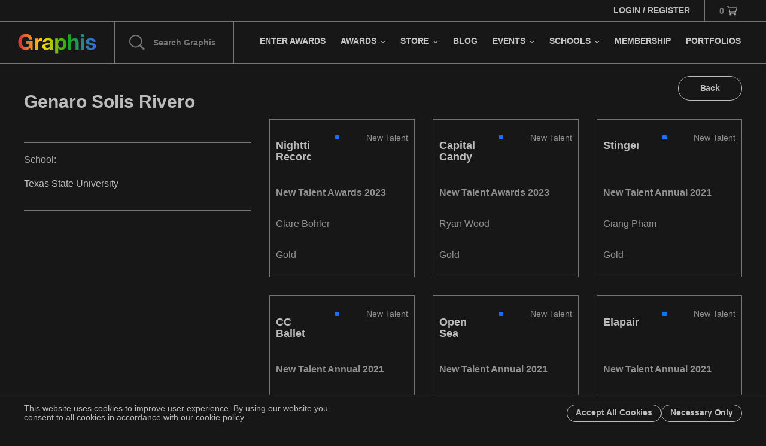

--- FILE ---
content_type: text/html; charset=utf-8
request_url: https://graphis.com/professors/genaro-solis-rivero?cat=advertising
body_size: 31056
content:
<!DOCTYPE html><html lang="en" class="__variable_e8c572"><head><meta charSet="utf-8"/><meta name="viewport" content="width=device-width, initial-scale=1"/><link rel="preload" as="image" href="https://www.facebook.com/tr?id=532685329272045&amp;ev=PageView&amp;noscript=1"/><link rel="stylesheet" href="/_next/static/css/275748801ff96529.css" data-precedence="next"/><link rel="stylesheet" href="/_next/static/css/952d93699e9e62d9.css" data-precedence="next"/><link rel="stylesheet" href="/_next/static/css/ef46db3751d8e999.css" data-precedence="next"/><link rel="stylesheet" href="/_next/static/css/128c63b5c5d74983.css" data-precedence="next"/><link rel="stylesheet" href="/_next/static/css/9a77d484f90d006f.css" data-precedence="next"/><link rel="stylesheet" href="/_next/static/css/7ce5bb50964c61f8.css" data-precedence="next"/><link rel="preload" as="script" fetchPriority="low" href="/_next/static/chunks/webpack-19c315c8afd73d6d.js"/><script src="/_next/static/chunks/fd9d1056-92d186a6d5595922.js" async=""></script><script src="/_next/static/chunks/7023-3b57a5c5608bc58c.js" async=""></script><script src="/_next/static/chunks/main-app-b8d8f654a4c3de8b.js" async=""></script><script src="/_next/static/chunks/aaea2bcf-a3c27093ebadfa6e.js" async=""></script><script src="/_next/static/chunks/231-db077875a48a4b9e.js" async=""></script><script src="/_next/static/chunks/6648-7c486c63bc6b1fe2.js" async=""></script><script src="/_next/static/chunks/6151-f45f99ecbbf5b474.js" async=""></script><script src="/_next/static/chunks/2381-db261a442d0cf7e9.js" async=""></script><script src="/_next/static/chunks/1374-d12cbefd442f9f41.js" async=""></script><script src="/_next/static/chunks/9277-2aa332b78575cf21.js" async=""></script><script src="/_next/static/chunks/6195-aac652d226698dd5.js" async=""></script><script src="/_next/static/chunks/5237-e67e579902e80bdf.js" async=""></script><script src="/_next/static/chunks/5223-8d04e3ac3a621993.js" async=""></script><script src="/_next/static/chunks/9710-6647871763c15e3d.js" async=""></script><script src="/_next/static/chunks/4043-c3dce1ad371026e0.js" async=""></script><script src="/_next/static/chunks/8513-1d9cbb0be77e8299.js" async=""></script><script src="/_next/static/chunks/1958-94b090e00842a8b1.js" async=""></script><script src="/_next/static/chunks/app/layout-162497e0f0580179.js" async=""></script><script src="/_next/static/chunks/0e5ce63c-753aeae148544d8f.js" async=""></script><script src="/_next/static/chunks/5312-69c14e994e0b896c.js" async=""></script><script src="/_next/static/chunks/2344-ef8dd1a755463e9c.js" async=""></script><script src="/_next/static/chunks/6507-268a6a96fe5c7646.js" async=""></script><script src="/_next/static/chunks/1220-e6ef25678d72a9f9.js" async=""></script><script src="/_next/static/chunks/4089-16a64c5cb90ed013.js" async=""></script><script src="/_next/static/chunks/app/page-7df17849e0fd1fc0.js" async=""></script><script src="/_next/static/chunks/app/professors/%5Bslug%5D/page-91889dd1912435f0.js" async=""></script><link rel="preload" href="https://www.googletagmanager.com/gtag/js?id=G-N1W8QW6B2S" as="script"/><title>Graphis International Awards &amp; Publications</title><meta name="description" content="The prestigious Graphis Awards honor creative excellence from around the globe in Design, Advertising, Photography and Illustration Art each year. Graphis publications set the standard for excellence presenting the award-winning work annually from each discipline in beautiful full color, fine art quality print and digital books."/><meta name="keywords" content="publications,design,advertising,illustration,photograph,typography"/><meta property="og:title" content="Graphis International Awards &amp; Publications"/><meta property="og:description" content="The prestigious Graphis Awards honor creative excellence from around the globe in Design, Advertising, Photography and Illustration Art each year. Graphis publications set the standard for excellence presenting the award-winning work annually from each discipline in beautiful full color, fine art quality print and digital books."/><meta property="og:image:type" content="image/jpeg"/><meta property="og:image:width" content="1200"/><meta property="og:image:height" content="630"/><meta property="og:image" content="https://graphis.com/opengraph-image.jpg?bba0f5575ad53a0d"/><meta name="twitter:card" content="summary_large_image"/><meta name="twitter:title" content="Graphis International Awards &amp; Publications"/><meta name="twitter:description" content="The prestigious Graphis Awards honor creative excellence from around the globe in Design, Advertising, Photography and Illustration Art each year. Graphis publications set the standard for excellence presenting the award-winning work annually from each discipline in beautiful full color, fine art quality print and digital books."/><meta name="twitter:image:type" content="image/jpeg"/><meta name="twitter:image:width" content="1200"/><meta name="twitter:image:height" content="630"/><meta name="twitter:image" content="https://graphis.com/opengraph-image.jpg?bba0f5575ad53a0d"/><link rel="icon" href="/favicon.ico" type="image/x-icon" sizes="16x16"/><meta name="next-size-adjust"/><script src="/_next/static/chunks/polyfills-78c92fac7aa8fdd8.js" noModule=""></script></head><body><div class="DebugGridOverlay_debugGridOverlay__41WU_" data-visible="false"><div class="DebugGridOverlay_gridWrapper___Wfvj"><div class="DebugGridOverlay_grid__f6AZ_"><figure></figure><figure></figure><figure></figure><figure></figure><figure></figure><figure></figure><figure></figure><figure></figure><figure></figure><figure></figure><figure></figure><figure></figure></div></div></div><header class="Navigation_navigation__7MIOz"><div class="Navigation_wrapperMain__tVBIX"><div class="Navigation_containerTopBar__tzKEl"><div class="Navigation_wrapperWelcome__0jNRj"><a class="Navigation_link__QxAZ_" href="/account/login"><span class="Navigation_message__OA818">Login / Register</span></a></div><div class="Navigation_wrapperCart__wnr0a"><a class="Navigation_link__QxAZ_"><span class="Navigation_quantity__jKfQb Navigation_isEmpty__h562A">0</span><svg xmlns="http://www.w3.org/2000/svg" xml:space="preserve" viewBox="0 0 18 15" class="Navigation_icon__bOmkH"><path d="M14.1 12h-7c.2.1.4.1.5.2.2.1.3.3.5.4.1.2.2.4.2.6v.6c0 .7-.8 1.2-1.5 1.2-.8 0-1.5-.6-1.5-1.4-.1-.7.4-1.4 1.3-1.6h-.8c-.7 0-1.2-.4-1.5-.9-.2-.6-.1-1.2.4-1.7.2-.1.3-.2.5-.3C4.5 6.4 3.9 3.7 3.3 1H.6C.2 1 0 .8 0 .5S.2 0 .6 0h3c.4 0 .5.1.6.5.1.5.3 1 .4 1.5H17.4c.3 0 .5.1.6.4v.3c-.4 1.3-.8 2.6-1.2 3.8l-.9 3c-.1.3-.3.5-.6.5H5.9c-.2 0-.4 0-.5.2-.1.1-.2.3-.1.5s.2.3.5.3h9.7c.3.1.4.3.4.5 0 .3-.2.4-.5.5h-.8c.2.1.4.1.6.2.2.1.3.3.5.4.1.2.2.4.2.6v.6c-.2.7-.9 1.2-1.6 1.2-.8 0-1.5-.6-1.5-1.4-.1-.7.3-1.4 1.3-1.6m.9-3 1.8-6h-12c.5 2 .9 4 1.4 6zm-8.1 4c-.3 0-.5.2-.5.5s.2.5.5.5.5-.2.5-.5-.3-.5-.5-.5m7.4 1c.3 0 .5-.2.5-.5s-.2-.5-.5-.5-.5.2-.5.5.2.5.5.5"></path></svg></a></div></div><div class="Navigation_containerPrimary__NL4pB"><div class="Navigation_wrapperLogoSearch__JcXtE"><div class="Navigation_wrapperLogo__iBIME"><a class="Navigation_link__QxAZ_" href="/"><svg xmlns="http://www.w3.org/2000/svg" fill="none" viewBox="0 0 145 38" class="Navigation_svgLogo__gNFsg"><path fill="url(#graphis-logo_svg__a)" d="M22.4 26.76c-1.12 1.44-2.36 2.453-3.72 3.04-1.36.56-2.733.84-4.12.84-2.187 0-4.16-.373-5.92-1.12-1.733-.773-3.2-1.827-4.4-3.16-1.2-1.333-2.12-2.893-2.76-4.68-.64-1.813-.96-3.76-.96-5.84 0-2.133.32-4.107.96-5.92.64-1.84 1.56-3.44 2.76-4.8 1.2-1.36 2.667-2.427 4.4-3.2C10.4 1.147 12.373.76 14.56.76c1.467 0 2.88.227 4.24.68a11.466 11.466 0 0 1 3.72 1.92c1.12.853 2.04 1.907 2.76 3.16.72 1.253 1.16 2.693 1.32 4.32h-6c-.373-1.6-1.093-2.8-2.16-3.6-1.067-.8-2.36-1.2-3.88-1.2-1.413 0-2.613.28-3.6.84a6.56 6.56 0 0 0-2.4 2.2c-.613.907-1.067 1.947-1.36 3.12a16.374 16.374 0 0 0-.4 3.64c0 1.2.133 2.373.4 3.52a9.819 9.819 0 0 0 1.36 3.04 7.052 7.052 0 0 0 2.4 2.2c.987.533 2.187.8 3.6.8 2.08 0 3.68-.52 4.8-1.56 1.147-1.067 1.813-2.6 2-4.6h-6.32v-4.68h12V30h-4z"></path><path fill="url(#graphis-logo_svg__b)" d="M31.112 9.32h5.4v3.84h.08a6.65 6.65 0 0 1 1.08-1.76 6.464 6.464 0 0 1 1.56-1.4 7.236 7.236 0 0 1 1.88-.92 6.783 6.783 0 0 1 2.08-.32c.373 0 .786.067 1.24.2v5.28a7.833 7.833 0 0 0-.96-.12 7.644 7.644 0 0 0-1.08-.08c-1.04 0-1.92.173-2.64.52a4.664 4.664 0 0 0-1.76 1.44c-.427.587-.734 1.28-.92 2.08-.187.8-.28 1.667-.28 2.6V30h-5.68V9.32"></path><path fill="url(#graphis-logo_svg__c)" d="M46.019 15.68c.08-1.333.413-2.44 1-3.32a6.808 6.808 0 0 1 2.24-2.12 9.42 9.42 0 0 1 3.04-1.12 16.75 16.75 0 0 1 3.44-.36c1.04 0 2.093.08 3.16.24a9.285 9.285 0 0 1 2.92.84c.88.427 1.6 1.027 2.16 1.8.56.747.84 1.747.84 3V25.4c0 .933.053 1.827.16 2.68.106.853.293 1.493.56 1.92h-5.76c-.107-.32-.2-.64-.28-.96a13.727 13.727 0 0 1-.12-1.04 7.402 7.402 0 0 1-3.2 1.96c-1.227.373-2.48.56-3.76.56-.987 0-1.907-.12-2.76-.36a6.32 6.32 0 0 1-2.24-1.12 5.406 5.406 0 0 1-1.52-1.92c-.347-.773-.52-1.693-.52-2.76 0-1.173.2-2.133.6-2.88.426-.773.96-1.387 1.6-1.84a7.104 7.104 0 0 1 2.24-1c.853-.24 1.706-.427 2.56-.56.853-.133 1.693-.24 2.52-.32.826-.08 1.56-.2 2.2-.36.64-.16 1.146-.387 1.52-.68.373-.32.546-.773.52-1.36 0-.613-.107-1.093-.32-1.44a1.88 1.88 0 0 0-.8-.84c-.32-.213-.707-.347-1.16-.4a7.61 7.61 0 0 0-1.4-.12c-1.12 0-2 .24-2.64.72-.64.48-1.014 1.28-1.12 2.4h-5.68m13.12 4.2a2.77 2.77 0 0 1-.92.52c-.347.107-.734.2-1.16.28-.4.08-.827.147-1.28.2-.454.053-.907.12-1.36.2-.427.08-.854.187-1.28.32-.4.133-.76.32-1.08.56a2.46 2.46 0 0 0-.72.84c-.187.347-.28.787-.28 1.32 0 .507.093.933.28 1.28.186.347.44.627.76.84.32.187.693.32 1.12.4.426.08.866.12 1.32.12 1.12 0 1.986-.187 2.6-.56.613-.373 1.066-.813 1.36-1.32a4.174 4.174 0 0 0 .52-1.6c.08-.533.12-.96.12-1.28v-2.12"></path><path fill="url(#graphis-logo_svg__d)" d="M79.267 26.28c.934 0 1.707-.187 2.32-.56a4.381 4.381 0 0 0 1.52-1.44c.4-.613.68-1.32.84-2.12.16-.8.24-1.613.24-2.44a10.7 10.7 0 0 0-.28-2.44c-.16-.8-.44-1.507-.84-2.12-.4-.64-.92-1.147-1.56-1.52-.613-.4-1.373-.6-2.28-.6-.933 0-1.72.2-2.36.6a4.737 4.737 0 0 0-1.52 1.48c-.373.613-.64 1.32-.8 2.12-.16.8-.24 1.627-.24 2.48 0 .827.08 1.64.24 2.44.187.8.467 1.507.84 2.12.4.587.92 1.067 1.56 1.44s1.413.56 2.32.56M68.827 9.32h5.4v2.64h.08c.694-1.12 1.573-1.933 2.64-2.44 1.067-.507 2.24-.76 3.52-.76 1.627 0 3.027.307 4.2.92a8.671 8.671 0 0 1 2.92 2.44c.773 1.013 1.347 2.2 1.72 3.56.373 1.333.56 2.733.56 4.2 0 1.387-.187 2.72-.56 4a9.98 9.98 0 0 1-1.72 3.4 8.174 8.174 0 0 1-2.84 2.36c-1.12.587-2.44.88-3.96.88-1.28 0-2.467-.253-3.56-.76a6.896 6.896 0 0 1-2.64-2.32h-.08v9.8h-5.68V9.32"></path><path fill="url(#graphis-logo_svg__e)" d="M92.88 1.44h5.68V12.2h.12c.72-1.2 1.64-2.067 2.76-2.6 1.12-.56 2.214-.84 3.28-.84 1.52 0 2.76.213 3.72.64.987.4 1.76.973 2.32 1.72.56.72.947 1.613 1.16 2.68.24 1.04.36 2.2.36 3.48V30h-5.68V18.32c0-1.707-.266-2.973-.8-3.8-.533-.853-1.48-1.28-2.84-1.28-1.546 0-2.666.467-3.36 1.4-.693.907-1.04 2.413-1.04 4.52V30h-5.68V1.44Z"></path><path fill="url(#graphis-logo_svg__f)" d="M122.031 6.12h-5.68V1.44h5.68v4.68m-5.68 3.2h5.68V30h-5.68V9.32"></path><path fill="url(#graphis-logo_svg__g)" d="M130.504 23.28c0 .613.12 1.147.36 1.6.266.427.6.787 1 1.08.4.267.853.467 1.36.6.533.133 1.08.2 1.64.2.4 0 .813-.04 1.24-.12a4.892 4.892 0 0 0 1.2-.44c.373-.213.68-.48.92-.8.24-.347.36-.773.36-1.28 0-.853-.574-1.493-1.72-1.92-1.12-.427-2.694-.853-4.72-1.28-.827-.187-1.64-.4-2.44-.64a9.378 9.378 0 0 1-2.08-1 5.139 5.139 0 0 1-1.48-1.56c-.374-.64-.56-1.413-.56-2.32 0-1.333.253-2.427.76-3.28a5.738 5.738 0 0 1 2.08-2c.853-.507 1.813-.853 2.88-1.04a16.68 16.68 0 0 1 3.28-.32c1.12 0 2.2.107 3.24.32 1.066.213 2.013.573 2.84 1.08a6.228 6.228 0 0 1 2.04 2.04c.56.827.893 1.88 1 3.16h-5.4c-.08-1.093-.494-1.827-1.24-2.2-.747-.4-1.627-.6-2.64-.6-.32 0-.667.027-1.04.08-.374.027-.72.107-1.04.24a2.046 2.046 0 0 0-.76.6c-.214.24-.32.573-.32 1 0 .507.186.92.56 1.24.373.32.853.587 1.44.8.613.187 1.306.36 2.08.52.773.16 1.56.333 2.36.52.826.187 1.626.413 2.4.68.8.267 1.506.627 2.12 1.08a4.873 4.873 0 0 1 1.48 1.64c.373.64.56 1.44.56 2.4 0 1.36-.28 2.507-.84 3.44a6.445 6.445 0 0 1-2.12 2.2c-.88.56-1.894.947-3.04 1.16-1.12.24-2.267.36-3.44.36-1.2 0-2.374-.12-3.52-.36-1.147-.24-2.174-.64-3.08-1.2a7.207 7.207 0 0 1-2.2-2.2c-.56-.933-.867-2.093-.92-3.48z"></path><defs><linearGradient id="graphis-logo_svg__a" x1="6.454" x2="143.825" y1="-7.323" y2="-7.323" gradientUnits="userSpaceOnUse"><stop stop-color="#E23838"></stop><stop offset="0" stop-color="#E24838"></stop><stop offset="0.286" stop-color="#FFD600"></stop><stop offset="0.62" stop-color="#1AA917"></stop><stop offset="1" stop-color="#3868E2"></stop></linearGradient><linearGradient id="graphis-logo_svg__b" x1="6.454" x2="143.825" y1="-7.323" y2="-7.323" gradientUnits="userSpaceOnUse"><stop stop-color="#E23838"></stop><stop offset="0" stop-color="#E24838"></stop><stop offset="0.286" stop-color="#FFD600"></stop><stop offset="0.62" stop-color="#1AA917"></stop><stop offset="1" stop-color="#3868E2"></stop></linearGradient><linearGradient id="graphis-logo_svg__c" x1="6.454" x2="143.825" y1="-7.323" y2="-7.323" gradientUnits="userSpaceOnUse"><stop stop-color="#E23838"></stop><stop offset="0" stop-color="#E24838"></stop><stop offset="0.286" stop-color="#FFD600"></stop><stop offset="0.62" stop-color="#1AA917"></stop><stop offset="1" stop-color="#3868E2"></stop></linearGradient><linearGradient id="graphis-logo_svg__d" x1="6.454" x2="143.825" y1="-7.323" y2="-7.323" gradientUnits="userSpaceOnUse"><stop stop-color="#E23838"></stop><stop offset="0" stop-color="#E24838"></stop><stop offset="0.286" stop-color="#FFD600"></stop><stop offset="0.62" stop-color="#1AA917"></stop><stop offset="1" stop-color="#3868E2"></stop></linearGradient><linearGradient id="graphis-logo_svg__e" x1="6.454" x2="143.825" y1="-7.323" y2="-7.323" gradientUnits="userSpaceOnUse"><stop stop-color="#E23838"></stop><stop offset="0" stop-color="#E24838"></stop><stop offset="0.286" stop-color="#FFD600"></stop><stop offset="0.62" stop-color="#1AA917"></stop><stop offset="1" stop-color="#3868E2"></stop></linearGradient><linearGradient id="graphis-logo_svg__f" x1="6.454" x2="143.825" y1="-7.323" y2="-7.323" gradientUnits="userSpaceOnUse"><stop stop-color="#E23838"></stop><stop offset="0" stop-color="#E24838"></stop><stop offset="0.286" stop-color="#FFD600"></stop><stop offset="0.62" stop-color="#1AA917"></stop><stop offset="1" stop-color="#3868E2"></stop></linearGradient><linearGradient id="graphis-logo_svg__g" x1="6.454" x2="143.825" y1="-7.323" y2="-7.323" gradientUnits="userSpaceOnUse"><stop stop-color="#E23838"></stop><stop offset="0" stop-color="#E24838"></stop><stop offset="0.286" stop-color="#FFD600"></stop><stop offset="0.62" stop-color="#1AA917"></stop><stop offset="1" stop-color="#3868E2"></stop></linearGradient></defs></svg></a></div><div class="Navigation_wrapperSearch__xyZfV"><svg xmlns="http://www.w3.org/2000/svg" xml:space="preserve" viewBox="0 0 27.4 27.3" class="Navigation_searchIcon__CQjeU"><path d="M20.3 18.1c3.3-4.4 3-10.8-1-14.8-4.4-4.4-11.6-4.4-16 0s-4.4 11.6 0 16c4.1 4.1 10.5 4.4 14.9.9l7 7 2.1-2.1zm-2.5-.3c-3.6 3.6-9.4 3.6-13 0-3.6-3.6-3.6-9.4 0-13 3.6-3.6 9.4-3.6 13 0 3.6 3.6 3.6 9.4 0 13"></path></svg><input class="Navigation_searchInput__Of418" placeholder="Search Graphis"/></div></div><div class="Navigation_wrapperMobileNavigationTrigger__j2kZo"><button class="Navigation_button__oFPiy"><svg xmlns="http://www.w3.org/2000/svg" viewBox="0 0 72 72" class="Navigation_icon__bOmkH"><path d="M20.5 26h31c.8 0 1.5.7 1.5 1.5s-.7 1.5-1.5 1.5h-31c-.8 0-1.5-.7-1.5-1.5s.7-1.5 1.5-1.5M20.5 35h31c.8 0 1.5.7 1.5 1.5s-.7 1.5-1.5 1.5h-31c-.8 0-1.5-.7-1.5-1.5s.7-1.5 1.5-1.5M20.5 44h31c.8 0 1.5.7 1.5 1.5s-.7 1.5-1.5 1.5h-31c-.8 0-1.5-.7-1.5-1.5s.7-1.5 1.5-1.5"></path></svg><svg xmlns="http://www.w3.org/2000/svg" viewBox="0 0 72 72" class="Navigation_icon__bOmkH Navigation_iconClose__tl9cZ"><path d="m26.5 24.1 22 21.9c.6.6.6 1.5 0 2.1-.6.6-1.5.6-2.1 0l-22-21.9c-.6-.6-.6-1.5 0-2.1.6-.6 1.5-.6 2.1 0"></path><path d="m48.1 26.5-21.9 22c-.6.6-1.5.6-2.1 0-.6-.6-.6-1.5 0-2.1l21.9-22c.6-.6 1.5-.6 2.1 0 .6.6.6 1.5 0 2.1"></path></svg></button></div><div class="Navigation_wrapperMobileCartTrigger__D1bQA"><button class="Navigation_button__oFPiy"><svg xmlns="http://www.w3.org/2000/svg" viewBox="0 0 72 72" class="Navigation_icon__bOmkH"><path d="M50.2 27.8c-.1-.5-.5-.8-1.2-.8H28.6c-.2-.8-.4-1.5-.5-2.2-.2-.7-.5-1-1.3-1H22c-.7 0-1.2.4-1.2 1 0 .3.1.5.3.7.2.2.6.3 1 .3h4.1l3 12.6s-.1 0-.1.1c-.2.1-.3.2-.5.3-.9.8-1.2 1.9-.7 3 .4 1 1.4 1.6 2.6 1.6h.1c-.9.6-1.2 1.5-1.2 2.3.1 1.4 1.2 2.4 2.7 2.5h.1c1.3 0 2.5-.9 2.7-2.1.1-.4.1-.7 0-1.1-.1-.4-.2-.7-.4-1-.2-.3-.5-.5-.7-.6h8.8c-.9.6-1.2 1.5-1.2 2.3.1 1.4 1.2 2.4 2.7 2.5 1.3.1 2.6-.9 2.8-2.1.1-.4.1-.7 0-1.1-.1-.4-.2-.7-.4-1-.2-.3-.5-.5-.7-.6h.1c.6 0 1-.4 1.1-1 0-.5-.3-1-.9-1.1H30.4c-.3 0-.4-.1-.5-.4-.1-.1-.1-.3.1-.5.1-.1.3-.2.6-.2h15.1c.7 0 1.1-.3 1.3-.9.5-1.6 1-3.2 1.4-4.7l.1-.4c.6-1.9 1.2-3.8 1.7-5.8 0-.1.1-.4 0-.6m-2.5 1.3-2.8 9.1H31.2l-2.1-9.1zm-4.1 16.1c.1-.1.3-.2.4-.2.3 0 .6.3.6.6s-.3.5-.6.5-.6-.3-.6-.5c.1-.1.1-.3.2-.4M32 45.1c.1 0 .1 0 0 0 .3 0 .6.2.6.5 0 .1-.1.3-.2.4-.1.1-.3.2-.4.2-.3 0-.6-.3-.6-.6.1-.3.3-.5.6-.5"></path></svg></button></div><nav class="Navigation_wrapperNavigation__DX6E4"><ul class="Navigation_containerList__Bjvrs"><li class="Navigation_navItem__NFulf"><a class="Navigation_link__QxAZ_" data-nav-item="true" data-subnav-index="0" href="/competitions/call-for-entries"><span class="Navigation_title__yoHIf">Enter Awards</span></a></li><li class="Navigation_navItem__NFulf"><a class="Navigation_link__QxAZ_" data-nav-item="true" data-subnav-index="1" href="/competitions/awards"><span class="Navigation_title__yoHIf">Awards</span><svg xmlns="http://www.w3.org/2000/svg" viewBox="0 0 15 9" class="Navigation_svgCaret__V4cVP"><path d="M6.645 8.059a1 1 0 0 0 1.414 0l6.364-6.364A1 1 0 0 0 13.009.282L7.352 5.938 1.695.28A1 1 0 0 0 .28 1.695l6.364 6.364Zm-.293-1.707v1h2v-1h-2Z"></path></svg></a></li><li class="Navigation_navItem__NFulf"><a class="Navigation_link__QxAZ_" data-nav-item="true" data-subnav-index="2" href="/publications"><span class="Navigation_title__yoHIf">Store</span><svg xmlns="http://www.w3.org/2000/svg" viewBox="0 0 15 9" class="Navigation_svgCaret__V4cVP"><path d="M6.645 8.059a1 1 0 0 0 1.414 0l6.364-6.364A1 1 0 0 0 13.009.282L7.352 5.938 1.695.28A1 1 0 0 0 .28 1.695l6.364 6.364Zm-.293-1.707v1h2v-1h-2Z"></path></svg></a></li><li class="Navigation_navItem__NFulf"><a class="Navigation_link__QxAZ_" data-nav-item="true" data-subnav-index="3" href="/blog"><span class="Navigation_title__yoHIf">Blog</span></a></li><li class="Navigation_navItem__NFulf"><a class="Navigation_link__QxAZ_" data-nav-item="true" data-subnav-index="4" href="/events"><span class="Navigation_title__yoHIf">Events</span><svg xmlns="http://www.w3.org/2000/svg" viewBox="0 0 15 9" class="Navigation_svgCaret__V4cVP"><path d="M6.645 8.059a1 1 0 0 0 1.414 0l6.364-6.364A1 1 0 0 0 13.009.282L7.352 5.938 1.695.28A1 1 0 0 0 .28 1.695l6.364 6.364Zm-.293-1.707v1h2v-1h-2Z"></path></svg></a></li><li class="Navigation_navItem__NFulf"><a class="Navigation_link__QxAZ_" data-nav-item="true" data-subnav-index="5" href="/schools"><span class="Navigation_title__yoHIf">Schools</span><svg xmlns="http://www.w3.org/2000/svg" viewBox="0 0 15 9" class="Navigation_svgCaret__V4cVP"><path d="M6.645 8.059a1 1 0 0 0 1.414 0l6.364-6.364A1 1 0 0 0 13.009.282L7.352 5.938 1.695.28A1 1 0 0 0 .28 1.695l6.364 6.364Zm-.293-1.707v1h2v-1h-2Z"></path></svg></a></li><li class="Navigation_navItem__NFulf"><a class="Navigation_link__QxAZ_" data-nav-item="true" data-subnav-index="6" href="/membership"><span class="Navigation_title__yoHIf">Membership</span></a></li><li class="Navigation_navItem__NFulf"><a class="Navigation_link__QxAZ_" data-nav-item="true" data-subnav-index="7" href="/portfolios"><span class="Navigation_title__yoHIf">Portfolios</span></a></li></ul></nav></div></div><div class="Navigation_containerSubNav__bxdBx"><div class="Navigation_subNavMenu__6Y2MI Navigation_navigationPrimaryMobile__Ok_SV" data-subnav-positioned="true"><nav><ul class="Navigation_containerList__Bjvrs"><li class="Navigation_navItem__NFulf" data-nav-item="true"><div class="Navigation_innerWrapperNavItem__nzdG4"><a class="Navigation_link__QxAZ_" href="/account/login"><span class="Navigation_message__OA818">Login / Register</span></a></div></li><li class="Navigation_navItem__NFulf" data-nav-item="true"><div class="Navigation_innerWrapperNavItem__nzdG4"><a class="Navigation_link__QxAZ_" href="/competitions/call-for-entries"><span class="Navigation_title__yoHIf">Enter Awards</span></a></div></li><li class="Navigation_navItem__NFulf" data-nav-item="true"><div class="Navigation_innerWrapperNavItem__nzdG4"><a class="Navigation_link__QxAZ_" href="/competitions/awards"><span class="Navigation_title__yoHIf">Awards</span></a><button class="Navigation_buttonSubNav__vmGWH"><svg xmlns="http://www.w3.org/2000/svg" viewBox="0 0 14.7 14.7" class="Navigation_svgCaret__V4cVP"><path d="M11.3 6.7 4.9.3c-.4-.4-1-.4-1.4 0-.4.4-.4 1 0 1.4l5.7 5.7L3.5 13c-.4.4-.4 1 0 1.4.4.4 1 .4 1.4 0L11.3 8c.3-.3.3-1 0-1.3"></path></svg></button></div><div class="Navigation_innerWrapperNestedSubNav__krgbx" data-nested-list="true"><ul class="Navigation_listNestedSubNav__KULxt"><li class="Navigation_menuItem__2I_6s"><a class="Navigation_link__QxAZ_" href="/competitions/advertising"><figure class="Navigation_swatch__PcPJb" style="background:#1aa917"></figure><span class="Navigation_title__yoHIf">Advertising</span></a></li><li class="Navigation_menuItem__2I_6s"><a class="Navigation_link__QxAZ_" href="/competitions/design"><figure class="Navigation_swatch__PcPJb" style="background:#ff1414"></figure><span class="Navigation_title__yoHIf">Design</span></a></li><li class="Navigation_menuItem__2I_6s"><a class="Navigation_link__QxAZ_" href="/competitions/new-talent"><figure class="Navigation_swatch__PcPJb" style="background:#1472ff"></figure><span class="Navigation_title__yoHIf">New Talent</span></a></li><li class="Navigation_menuItem__2I_6s"><a class="Navigation_link__QxAZ_" href="/competitions/photography"><figure class="Navigation_swatch__PcPJb" style="background:#ffd600"></figure><span class="Navigation_title__yoHIf">Photography</span></a></li><li class="Navigation_menuItem__2I_6s"><a class="Navigation_link__QxAZ_" href="/competitions/poster"><figure class="Navigation_swatch__PcPJb" style="background:#ff1414"></figure><span class="Navigation_title__yoHIf">Poster</span></a></li></ul></div></li><li class="Navigation_navItem__NFulf" data-nav-item="true"><div class="Navigation_innerWrapperNavItem__nzdG4"><a class="Navigation_link__QxAZ_" href="/publications"><span class="Navigation_title__yoHIf">Store</span></a><button class="Navigation_buttonSubNav__vmGWH"><svg xmlns="http://www.w3.org/2000/svg" viewBox="0 0 14.7 14.7" class="Navigation_svgCaret__V4cVP"><path d="M11.3 6.7 4.9.3c-.4-.4-1-.4-1.4 0-.4.4-.4 1 0 1.4l5.7 5.7L3.5 13c-.4.4-.4 1 0 1.4.4.4 1 .4 1.4 0L11.3 8c.3-.3.3-1 0-1.3"></path></svg></button></div><div class="Navigation_innerWrapperNestedSubNav__krgbx" data-nested-list="true"><ul class="Navigation_listNestedSubNav__KULxt"><li class="Navigation_menuItem__2I_6s"><a class="Navigation_link__QxAZ_" href="/publications/books?sort=best-selling"><figure class="Navigation_swatch__PcPJb" style="background:#a6a6a6"></figure><span class="Navigation_title__yoHIf">Books</span></a></li><li class="Navigation_menuItem__2I_6s"><a class="Navigation_link__QxAZ_" href="/publications/journal-magazine"><figure class="Navigation_swatch__PcPJb" style="background:#a6a6a6"></figure><span class="Navigation_title__yoHIf">Journals</span></a></li><li class="Navigation_menuItem__2I_6s"><a class="Navigation_link__QxAZ_" href="/publications/magazine-archives-1944-2005"><figure class="Navigation_swatch__PcPJb" style="background:#a6a6a6"></figure><span class="Navigation_title__yoHIf">Magazine Archives</span></a></li><li class="Navigation_menuItem__2I_6s"><a class="Navigation_link__QxAZ_" href="/awards"><figure class="Navigation_swatch__PcPJb" style="background:#a6a6a6"></figure><span class="Navigation_title__yoHIf">Order Awards</span></a></li></ul></div></li><li class="Navigation_navItem__NFulf" data-nav-item="true"><div class="Navigation_innerWrapperNavItem__nzdG4"><a class="Navigation_link__QxAZ_" href="/blog"><span class="Navigation_title__yoHIf">Blog</span></a></div></li><li class="Navigation_navItem__NFulf" data-nav-item="true"><div class="Navigation_innerWrapperNavItem__nzdG4"><a class="Navigation_link__QxAZ_" href="/events"><span class="Navigation_title__yoHIf">Events</span></a><button class="Navigation_buttonSubNav__vmGWH"><svg xmlns="http://www.w3.org/2000/svg" viewBox="0 0 14.7 14.7" class="Navigation_svgCaret__V4cVP"><path d="M11.3 6.7 4.9.3c-.4-.4-1-.4-1.4 0-.4.4-.4 1 0 1.4l5.7 5.7L3.5 13c-.4.4-.4 1 0 1.4.4.4 1 .4 1.4 0L11.3 8c.3-.3.3-1 0-1.3"></path></svg></button></div><div class="Navigation_innerWrapperNestedSubNav__krgbx" data-nested-list="true"><ul class="Navigation_listNestedSubNav__KULxt"><li class="Navigation_menuItem__2I_6s"><a class="Navigation_link__QxAZ_" href="/events"><figure class="Navigation_swatch__PcPJb" style="background:#a6a6a6"></figure><span class="Navigation_title__yoHIf">Exhibitions</span></a></li><li class="Navigation_menuItem__2I_6s"><a class="Navigation_link__QxAZ_" href="/events/hosting-info"><figure class="Navigation_swatch__PcPJb" style="background:#a6a6a6"></figure><span class="Navigation_title__yoHIf">Hosting Info</span></a></li></ul></div></li><li class="Navigation_navItem__NFulf" data-nav-item="true"><div class="Navigation_innerWrapperNavItem__nzdG4"><a class="Navigation_link__QxAZ_" href="/schools"><span class="Navigation_title__yoHIf">Schools</span></a><button class="Navigation_buttonSubNav__vmGWH"><svg xmlns="http://www.w3.org/2000/svg" viewBox="0 0 14.7 14.7" class="Navigation_svgCaret__V4cVP"><path d="M11.3 6.7 4.9.3c-.4-.4-1-.4-1.4 0-.4.4-.4 1 0 1.4l5.7 5.7L3.5 13c-.4.4-.4 1 0 1.4.4.4 1 .4 1.4 0L11.3 8c.3-.3.3-1 0-1.3"></path></svg></button></div><div class="Navigation_innerWrapperNestedSubNav__krgbx" data-nested-list="true"><ul class="Navigation_listNestedSubNav__KULxt"><li class="Navigation_menuItem__2I_6s"><a class="Navigation_link__QxAZ_" href="/archives/books/schools"><figure class="Navigation_swatch__PcPJb" style="background:#a6a6a6"></figure><span class="Navigation_title__yoHIf">New Talent Competititions</span></a></li><li class="Navigation_menuItem__2I_6s"><a class="Navigation_link__QxAZ_" href="/schools"><figure class="Navigation_swatch__PcPJb" style="background:#a6a6a6"></figure><span class="Navigation_title__yoHIf">School Directory</span></a></li><li class="Navigation_menuItem__2I_6s"><a class="Navigation_link__QxAZ_" href="/professors"><figure class="Navigation_swatch__PcPJb" style="background:#a6a6a6"></figure><span class="Navigation_title__yoHIf">Professor Directory</span></a></li><li class="Navigation_menuItem__2I_6s"><a class="Navigation_link__QxAZ_" href="/portfolios/masters?category=education"><figure class="Navigation_swatch__PcPJb" style="background:#a6a6a6"></figure><span class="Navigation_title__yoHIf">Education Masters</span></a></li></ul></div></li><li class="Navigation_navItem__NFulf" data-nav-item="true"><div class="Navigation_innerWrapperNavItem__nzdG4"><a class="Navigation_link__QxAZ_" href="/membership"><span class="Navigation_title__yoHIf">Membership</span></a></div></li><li class="Navigation_navItem__NFulf" data-nav-item="true"><div class="Navigation_innerWrapperNavItem__nzdG4"><a class="Navigation_link__QxAZ_" href="/portfolios"><span class="Navigation_title__yoHIf">Portfolios</span></a></div></li></ul></nav></div><div class="Navigation_subNavMenu__6Y2MI Navigation_search__az0dO"><div class="Navigation_wrapperSearchMobile__nJ8_g"><svg xmlns="http://www.w3.org/2000/svg" xml:space="preserve" viewBox="0 0 27.4 27.3" class="Navigation_searchIcon__CQjeU"><path d="M20.3 18.1c3.3-4.4 3-10.8-1-14.8-4.4-4.4-11.6-4.4-16 0s-4.4 11.6 0 16c4.1 4.1 10.5 4.4 14.9.9l7 7 2.1-2.1zm-2.5-.3c-3.6 3.6-9.4 3.6-13 0-3.6-3.6-3.6-9.4 0-13 3.6-3.6 9.4-3.6 13 0 3.6 3.6 3.6 9.4 0 13"></path></svg><input class="Navigation_searchInput__Of418" placeholder="Search Graphis"/></div><div class="Navigation_wrapperFeaturedResults__Pf21J"><div class="Navigation_header__lkctQ">Featured</div><ul class="Navigation_results__hgJIO"><li class="Navigation_searchItem__CrOg5"><div class="CardProduct_container__fbF9J CardProduct_small__uvu5a"><a href="/publications/design/branding-7"></a><div class="CardProduct_media__2bS07"><div class="ImageShimmer_container___llsF" style="aspect-ratio:300 / 300"><img alt="Graphis Branding 7" loading="lazy" decoding="async" data-nimg="fill" class="ImageShimmer_image__PYXuK" style="position:absolute;height:100%;width:100%;left:0;top:0;right:0;bottom:0;object-fit:contain;color:transparent" src="https://cdn.shopify.com/s/files/1/0767/8561/5130/files/3D_Branding7.png?v=1686663131"/></div></div><div class="CardProduct_text__iaime"><div class="CardProduct_details__DU_ze"><h3>Graphis Branding 7</h3><div class="CardProduct_price__5DJFn"><s style="color:grey">$75.00</s><span>$30.00</span></div></div><div class="CardProduct_addToCart__2lSq1"><button class="ButtonPill_buttonPill__fUs7X ButtonPill_isOutline__QUkAN ButtonPill_isOverDark__NgeE2 ButtonPill_isSmall__hqkDK"><span class="ButtonPill_title__ZNdtB">Add To Cart</span></button></div></div></div></li><li class="Navigation_searchItem__CrOg5"><div class="CardProduct_container__fbF9J CardProduct_small__uvu5a"><a href="/publications/design/narrative-design-kit-hinrichs"></a><div class="CardProduct_media__2bS07"><div class="ImageShimmer_container___llsF" style="aspect-ratio:300 / 300"><img alt="Narrative Design: Kit Hinrichs" loading="lazy" decoding="async" data-nimg="fill" class="ImageShimmer_image__PYXuK" style="position:absolute;height:100%;width:100%;left:0;top:0;right:0;bottom:0;object-fit:contain;color:transparent" src="https://cdn.shopify.com/s/files/1/0767/8561/5130/files/Book10412023-01-17-noshadow.png?v=1710271360"/></div></div><div class="CardProduct_text__iaime"><div class="CardProduct_details__DU_ze"><h3>Narrative Design: Kit Hinrichs</h3><div class="CardProduct_price__5DJFn"><span>$65.00</span></div></div><div class="CardProduct_addToCart__2lSq1"><button class="ButtonPill_buttonPill__fUs7X ButtonPill_isOutline__QUkAN ButtonPill_isOverDark__NgeE2 ButtonPill_isSmall__hqkDK"><span class="ButtonPill_title__ZNdtB">Add To Cart</span></button></div></div></div></li><li class="Navigation_searchItem__CrOg5"><div class="CardProduct_container__fbF9J CardProduct_small__uvu5a"><a href="/publications/design/typography-4"></a><div class="CardProduct_media__2bS07"><div class="ImageShimmer_container___llsF" style="aspect-ratio:300 / 300"><img alt="Graphis Typography 4" loading="lazy" decoding="async" data-nimg="fill" class="ImageShimmer_image__PYXuK" style="position:absolute;height:100%;width:100%;left:0;top:0;right:0;bottom:0;object-fit:contain;color:transparent" src="https://cdn.shopify.com/s/files/1/0767/8561/5130/files/3D_Type4.png?v=1686602550"/></div></div><div class="CardProduct_text__iaime"><div class="CardProduct_details__DU_ze"><h3>Graphis Typography 4</h3><div class="CardProduct_price__5DJFn"><s style="color:grey">$75.00</s><span>$30.00</span></div></div><div class="CardProduct_addToCart__2lSq1"><button class="ButtonPill_buttonPill__fUs7X ButtonPill_isOutline__QUkAN ButtonPill_isOverDark__NgeE2 ButtonPill_isSmall__hqkDK"><span class="ButtonPill_title__ZNdtB">Add To Cart</span></button></div></div></div></li><li class="Navigation_searchItem__CrOg5"><div class="CardProduct_container__fbF9J CardProduct_small__uvu5a"><a href="/publications/design/wilde-years"></a><div class="CardProduct_media__2bS07"><div class="ImageShimmer_container___llsF" style="aspect-ratio:300 / 300"><img alt="Wilde Years: Richard Wilde" loading="lazy" decoding="async" data-nimg="fill" class="ImageShimmer_image__PYXuK" style="position:absolute;height:100%;width:100%;left:0;top:0;right:0;bottom:0;object-fit:contain;color:transparent" src="https://cdn.shopify.com/s/files/1/0767/8561/5130/files/WILDEYEARS3D.png?v=1686602294"/></div></div><div class="CardProduct_text__iaime"><div class="CardProduct_details__DU_ze"><h3>Wilde Years: Richard Wilde</h3><div class="CardProduct_price__5DJFn"><span>$90.00</span></div></div><div class="CardProduct_addToCart__2lSq1"><button class="ButtonPill_buttonPill__fUs7X ButtonPill_isOutline__QUkAN ButtonPill_isOverDark__NgeE2 ButtonPill_isSmall__hqkDK"><span class="ButtonPill_title__ZNdtB">Add To Cart</span></button></div></div></div></li><li class="Navigation_searchItem__CrOg5"><div class="CardProduct_container__fbF9J CardProduct_small__uvu5a"><a href="/publications/design/narrative-design-kit-hinrichs"></a><div class="CardProduct_media__2bS07"><div class="ImageShimmer_container___llsF" style="aspect-ratio:300 / 300"><img alt="Narrative Design: Kit Hinrichs" loading="lazy" decoding="async" data-nimg="fill" class="ImageShimmer_image__PYXuK" style="position:absolute;height:100%;width:100%;left:0;top:0;right:0;bottom:0;object-fit:contain;color:transparent" src="https://cdn.shopify.com/s/files/1/0767/8561/5130/files/Book10412023-01-17-noshadow.png?v=1710271360"/></div></div><div class="CardProduct_text__iaime"><div class="CardProduct_details__DU_ze"><h3>Narrative Design: Kit Hinrichs</h3><div class="CardProduct_price__5DJFn"><span>$65.00</span></div></div><div class="CardProduct_addToCart__2lSq1"><button class="ButtonPill_buttonPill__fUs7X ButtonPill_isOutline__QUkAN ButtonPill_isOverDark__NgeE2 ButtonPill_isSmall__hqkDK"><span class="ButtonPill_title__ZNdtB">Add To Cart</span></button></div></div></div></li></ul></div><div class="Navigation_wrapperPopularTags__Hh2En"><div class="Navigation_header__lkctQ">Popular Tags</div><ul class="Navigation_results__hgJIO"><li><button class="Tag_tag__jm9nm Navigation_link__QxAZ_"><span class="Tag_title__yk9iq">Design</span></button></li><li><button class="Tag_tag__jm9nm Navigation_link__QxAZ_"><span class="Tag_title__yk9iq">Photography</span></button></li><li><button class="Tag_tag__jm9nm Navigation_link__QxAZ_"><span class="Tag_title__yk9iq">Advertising</span></button></li><li><button class="Tag_tag__jm9nm Navigation_link__QxAZ_"><span class="Tag_title__yk9iq">Poster</span></button></li></ul></div></div></div><div class="Navigation_containerCart__dPK8s"></div></header><main id="main"><div class="page_container__hpRdH"><div class="page_wrapper__SRKsf"><div class="page_grid__4dmEi"><div class="page_sidebar__KRDxM"><div class="page_avatar___abwe"><h1>Genaro Solis Rivero</h1></div><div class="page_detail__diUtN"><p class="page_sidebarHeading__ljF9Y">School:</p><p>Texas State University</p></div></div><div class="page_main__qyM90"><div class="page_mainHeader__xa223"><button class="ButtonPill_buttonPill__fUs7X ButtonPill_isOutline__QUkAN ButtonPill_isOverDark__NgeE2"><span class="ButtonPill_title__ZNdtB">Back</span></button></div><div class="page_mainGrid__rRT57"><div class="CardEntry_container__rM1cu"><a href="/entry/d6081103-b254-4bee-ab81-37ae52c829f8"></a><div class="CardEntry_media__noyWF"><div class="ImageShimmer_container___llsF" style="aspect-ratio:100 / 100"><img alt="Nighttiming Records" loading="lazy" decoding="async" data-nimg="fill" class="ImageShimmer_image__PYXuK" style="position:absolute;height:100%;width:100%;left:0;top:0;right:0;bottom:0;object-fit:contain;color:transparent" src="https://graphis-assets.s3.amazonaws.com/uploads/cfe/entry/d6081103-b254-4bee-ab81-37ae52c829f8/ntrlogo.jpg"/></div></div><div class="CardEntry_details__sHbmx"><div class="CardEntry_heading__FYkY7"><h4>Nighttiming Records</h4><div class="Category_category__d9o7G"><figure class="Category_swatch__lgOmp" style="background:#1472ff"></figure><span class="Category_title__9SZjf">new talent</span></div></div><div class="CardEntry_meta__P1IOQ"><p class="CardEntry_competition__DFDTo">New Talent Awards 2023</p><div class="CardEntry_metaDetails__FRq5j"><p class="CardEntry_credit__eD4o_">Clare Bohler</p></div><div class="CardEntry_metaDetails__FRq5j"><p class="CardEntry_credit__eD4o_">Gold</p></div></div></div></div><div class="CardEntry_container__rM1cu"><a href="/entry/397cf933-ad2d-4a6a-8ae9-d76f88d3b5bd"></a><div class="CardEntry_media__noyWF"><div class="ImageShimmer_container___llsF" style="aspect-ratio:100 / 100"><img alt="Capital Candy" loading="lazy" decoding="async" data-nimg="fill" class="ImageShimmer_image__PYXuK" style="position:absolute;height:100%;width:100%;left:0;top:0;right:0;bottom:0;object-fit:contain;color:transparent" src="https://graphis-assets.s3.amazonaws.com/uploads/cfe/entry/397cf933-ad2d-4a6a-8ae9-d76f88d3b5bd/cap_candy.jpg"/></div></div><div class="CardEntry_details__sHbmx"><div class="CardEntry_heading__FYkY7"><h4>Capital Candy</h4><div class="Category_category__d9o7G"><figure class="Category_swatch__lgOmp" style="background:#1472ff"></figure><span class="Category_title__9SZjf">new talent</span></div></div><div class="CardEntry_meta__P1IOQ"><p class="CardEntry_competition__DFDTo">New Talent Awards 2023</p><div class="CardEntry_metaDetails__FRq5j"><p class="CardEntry_credit__eD4o_">Ryan Wood</p></div><div class="CardEntry_metaDetails__FRq5j"><p class="CardEntry_credit__eD4o_">Gold</p></div></div></div></div><div class="CardEntry_container__rM1cu"><a href="/entry/8c4b67ef-8c89-45d2-b3d1-c51b73ddc22f"></a><div class="CardEntry_media__noyWF"><div class="ImageShimmer_container___llsF" style="aspect-ratio:100 / 100"><img alt="Stinger" loading="lazy" decoding="async" data-nimg="fill" class="ImageShimmer_image__PYXuK" style="position:absolute;height:100%;width:100%;left:0;top:0;right:0;bottom:0;object-fit:contain;color:transparent" src="https://graphis-assets.s3.amazonaws.com/uploads/cfe/entry/8c4b67ef-8c89-45d2-b3d1-c51b73ddc22f/giangpham_stinger.jpg"/></div></div><div class="CardEntry_details__sHbmx"><div class="CardEntry_heading__FYkY7"><h4>Stinger</h4><div class="Category_category__d9o7G"><figure class="Category_swatch__lgOmp" style="background:#1472ff"></figure><span class="Category_title__9SZjf">new talent</span></div></div><div class="CardEntry_meta__P1IOQ"><p class="CardEntry_competition__DFDTo">New Talent Annual 2021</p><div class="CardEntry_metaDetails__FRq5j"><p class="CardEntry_credit__eD4o_">Giang Pham</p></div><div class="CardEntry_metaDetails__FRq5j"><p class="CardEntry_credit__eD4o_">Gold</p></div></div></div></div><div class="CardEntry_container__rM1cu"><a href="/entry/8a1cecfc-b1a3-455d-94f4-6cfa6825b9d1"></a><div class="CardEntry_media__noyWF"><div class="ImageShimmer_container___llsF" style="aspect-ratio:100 / 100"><img alt="CC Ballet" loading="lazy" decoding="async" data-nimg="fill" class="ImageShimmer_image__PYXuK" style="position:absolute;height:100%;width:100%;left:0;top:0;right:0;bottom:0;object-fit:contain;color:transparent" src="https://graphis-assets.s3.amazonaws.com/uploads/cfe/entry/8a1cecfc-b1a3-455d-94f4-6cfa6825b9d1/chelsea_wechsler_ccballet_07.jpg"/></div></div><div class="CardEntry_details__sHbmx"><div class="CardEntry_heading__FYkY7"><h4>CC Ballet</h4><div class="Category_category__d9o7G"><figure class="Category_swatch__lgOmp" style="background:#1472ff"></figure><span class="Category_title__9SZjf">new talent</span></div></div><div class="CardEntry_meta__P1IOQ"><p class="CardEntry_competition__DFDTo">New Talent Annual 2021</p><div class="CardEntry_metaDetails__FRq5j"><p class="CardEntry_credit__eD4o_">Chelsea Wechsler</p></div><div class="CardEntry_metaDetails__FRq5j"><p class="CardEntry_credit__eD4o_">Gold</p></div></div></div></div><div class="CardEntry_container__rM1cu"><a href="/entry/13cef669-ff73-4ddf-a4e3-09b998f5e228"></a><div class="CardEntry_media__noyWF"><div class="ImageShimmer_container___llsF" style="aspect-ratio:100 / 100"><img alt="Open Sea" loading="lazy" decoding="async" data-nimg="fill" class="ImageShimmer_image__PYXuK" style="position:absolute;height:100%;width:100%;left:0;top:0;right:0;bottom:0;object-fit:contain;color:transparent" src="https://graphis-assets.s3.amazonaws.com/uploads/cfe/entry/13cef669-ff73-4ddf-a4e3-09b998f5e228/hannah_tanner_opensea.jpg"/></div></div><div class="CardEntry_details__sHbmx"><div class="CardEntry_heading__FYkY7"><h4>Open Sea</h4><div class="Category_category__d9o7G"><figure class="Category_swatch__lgOmp" style="background:#1472ff"></figure><span class="Category_title__9SZjf">new talent</span></div></div><div class="CardEntry_meta__P1IOQ"><p class="CardEntry_competition__DFDTo">New Talent Annual 2021</p><div class="CardEntry_metaDetails__FRq5j"><p class="CardEntry_credit__eD4o_">Hannah Tanner</p></div><div class="CardEntry_metaDetails__FRq5j"><p class="CardEntry_credit__eD4o_">Gold</p></div></div></div></div><div class="CardEntry_container__rM1cu"><a href="/entry/d2a64f73-94bb-4d55-8dcb-dcc885ce70a7"></a><div class="CardEntry_media__noyWF"><div class="ImageShimmer_container___llsF" style="aspect-ratio:100 / 100"><img alt="Elapaint" loading="lazy" decoding="async" data-nimg="fill" class="ImageShimmer_image__PYXuK" style="position:absolute;height:100%;width:100%;left:0;top:0;right:0;bottom:0;object-fit:contain;color:transparent" src="https://graphis-assets.s3.amazonaws.com/uploads/cfe/entry/d2a64f73-94bb-4d55-8dcb-dcc885ce70a7/ronaldo_mundo_elapaint.jpg"/></div></div><div class="CardEntry_details__sHbmx"><div class="CardEntry_heading__FYkY7"><h4>Elapaint</h4><div class="Category_category__d9o7G"><figure class="Category_swatch__lgOmp" style="background:#1472ff"></figure><span class="Category_title__9SZjf">new talent</span></div></div><div class="CardEntry_meta__P1IOQ"><p class="CardEntry_competition__DFDTo">New Talent Annual 2021</p><div class="CardEntry_metaDetails__FRq5j"><p class="CardEntry_credit__eD4o_">Ronaldo Mundo</p></div><div class="CardEntry_metaDetails__FRq5j"><p class="CardEntry_credit__eD4o_">Gold</p></div></div></div></div><div class="CardEntry_container__rM1cu"><a href="/entry/e89c69d6-c3a3-424a-970f-749b15d82071"></a><div class="CardEntry_media__noyWF"><div class="ImageShimmer_container___llsF" style="aspect-ratio:100 / 100"><img alt="Drupa Logo" loading="lazy" decoding="async" data-nimg="fill" class="ImageShimmer_image__PYXuK" style="position:absolute;height:100%;width:100%;left:0;top:0;right:0;bottom:0;object-fit:contain;color:transparent" src="https://graphis-assets.s3.amazonaws.com/uploads/cfe/entry/e89c69d6-c3a3-424a-970f-749b15d82071/robertwarrixdrupalogo.jpg"/></div></div><div class="CardEntry_details__sHbmx"><div class="CardEntry_heading__FYkY7"><h4>Drupa Logo</h4><div class="Category_category__d9o7G"><figure class="Category_swatch__lgOmp" style="background:#1472ff"></figure><span class="Category_title__9SZjf">new talent</span></div></div><div class="CardEntry_meta__P1IOQ"><p class="CardEntry_competition__DFDTo">New Talent Annual 2021</p><div class="CardEntry_metaDetails__FRq5j"><p class="CardEntry_credit__eD4o_">Robert Warrix</p></div><div class="CardEntry_metaDetails__FRq5j"><p class="CardEntry_credit__eD4o_">Gold</p></div></div></div></div><div class="CardEntry_container__rM1cu"><a href="/entry/cff5f3b5-ebf6-4479-a777-9445dd3aafd4"></a><div class="CardEntry_media__noyWF"><div class="ImageShimmer_container___llsF" style="aspect-ratio:100 / 100"><img alt="Fish for Grins" loading="lazy" decoding="async" data-nimg="fill" class="ImageShimmer_image__PYXuK" style="position:absolute;height:100%;width:100%;left:0;top:0;right:0;bottom:0;object-fit:contain;color:transparent" src="https://graphis-assets.s3.amazonaws.com/uploads/cfe/entry/cff5f3b5-ebf6-4479-a777-9445dd3aafd4/emilee_lerma_fishforgrins.jpg"/></div></div><div class="CardEntry_details__sHbmx"><div class="CardEntry_heading__FYkY7"><h4>Fish for Grins</h4><div class="Category_category__d9o7G"><figure class="Category_swatch__lgOmp" style="background:#1472ff"></figure><span class="Category_title__9SZjf">new talent</span></div></div><div class="CardEntry_meta__P1IOQ"><p class="CardEntry_competition__DFDTo">New Talent Awards 2023</p><div class="CardEntry_metaDetails__FRq5j"><p class="CardEntry_credit__eD4o_">Emilee Lerma </p></div><div class="CardEntry_metaDetails__FRq5j"><p class="CardEntry_credit__eD4o_">Gold</p></div></div></div></div><div class="CardEntry_container__rM1cu"><a href="/entry/bffa9968-b018-4deb-913e-1ee2329c125b"></a><div class="CardEntry_media__noyWF"><div class="ImageShimmer_container___llsF" style="aspect-ratio:100 / 100"><img alt="Intospace" loading="lazy" decoding="async" data-nimg="fill" class="ImageShimmer_image__PYXuK" style="position:absolute;height:100%;width:100%;left:0;top:0;right:0;bottom:0;object-fit:contain;color:transparent" src="https://graphis-assets.s3.amazonaws.com/uploads/cfe/entry/bffa9968-b018-4deb-913e-1ee2329c125b/kierra_simmons_intospace.jpg"/></div></div><div class="CardEntry_details__sHbmx"><div class="CardEntry_heading__FYkY7"><h4>Intospace</h4><div class="Category_category__d9o7G"><figure class="Category_swatch__lgOmp" style="background:#1472ff"></figure><span class="Category_title__9SZjf">new talent</span></div></div><div class="CardEntry_meta__P1IOQ"><p class="CardEntry_competition__DFDTo">New Talent Annual 2021</p><div class="CardEntry_metaDetails__FRq5j"><p class="CardEntry_credit__eD4o_">Kierra Simmons</p></div><div class="CardEntry_metaDetails__FRq5j"><p class="CardEntry_credit__eD4o_">Gold</p></div></div></div></div><div class="CardEntry_container__rM1cu"><a href="/entry/9c534b1e-0cc8-4630-a684-0c13065cfe92"></a><div class="CardEntry_media__noyWF"><div class="ImageShimmer_container___llsF" style="aspect-ratio:100 / 100"><img alt="Seido Logo" loading="lazy" decoding="async" data-nimg="fill" class="ImageShimmer_image__PYXuK" style="position:absolute;height:100%;width:100%;left:0;top:0;right:0;bottom:0;object-fit:contain;color:transparent" src="https://graphis-assets.s3.amazonaws.com/uploads/cfe/entry/9c534b1e-0cc8-4630-a684-0c13065cfe92/roy_resendez_seido.jpg"/></div></div><div class="CardEntry_details__sHbmx"><div class="CardEntry_heading__FYkY7"><h4>Seido Logo</h4><div class="Category_category__d9o7G"><figure class="Category_swatch__lgOmp" style="background:#1472ff"></figure><span class="Category_title__9SZjf">new talent</span></div></div><div class="CardEntry_meta__P1IOQ"><p class="CardEntry_competition__DFDTo">New Talent Annual 2021</p><div class="CardEntry_metaDetails__FRq5j"><p class="CardEntry_credit__eD4o_">Roy Resendez</p></div><div class="CardEntry_metaDetails__FRq5j"><p class="CardEntry_credit__eD4o_">Gold</p></div></div></div></div><div class="CardEntry_container__rM1cu"><a href="/entry/86eb8a9c-d885-4b8d-b66b-17bebb5a6d67"></a><div class="CardEntry_media__noyWF"><div class="ImageShimmer_container___llsF" style="aspect-ratio:100 / 100"><img alt="Bishop Tailoring" loading="lazy" decoding="async" data-nimg="fill" class="ImageShimmer_image__PYXuK" style="position:absolute;height:100%;width:100%;left:0;top:0;right:0;bottom:0;object-fit:contain;color:transparent" src="https://graphis-assets.s3.amazonaws.com/uploads/cfe/entry/86eb8a9c-d885-4b8d-b66b-17bebb5a6d67/cameron_foy_bishoptailoring-2.jpg"/></div></div><div class="CardEntry_details__sHbmx"><div class="CardEntry_heading__FYkY7"><h4>Bishop Tailoring</h4><div class="Category_category__d9o7G"><figure class="Category_swatch__lgOmp" style="background:#1472ff"></figure><span class="Category_title__9SZjf">new talent</span></div></div><div class="CardEntry_meta__P1IOQ"><p class="CardEntry_competition__DFDTo">New Talent Annual 2022</p><div class="CardEntry_metaDetails__FRq5j"><p class="CardEntry_credit__eD4o_">Cameron Foy</p></div><div class="CardEntry_metaDetails__FRq5j"><p class="CardEntry_credit__eD4o_">Gold</p></div></div></div></div><div class="CardEntry_container__rM1cu"><a href="/entry/0a5c5c79-b6ac-44d1-a032-51188fcfcea0"></a><div class="CardEntry_media__noyWF"><div class="ImageShimmer_container___llsF" style="aspect-ratio:100 / 100"><img alt="Kat’s Toy" loading="lazy" decoding="async" data-nimg="fill" class="ImageShimmer_image__PYXuK" style="position:absolute;height:100%;width:100%;left:0;top:0;right:0;bottom:0;object-fit:contain;color:transparent" src="https://graphis-assets.s3.amazonaws.com/uploads/cfe/entry/0a5c5c79-b6ac-44d1-a032-51188fcfcea0/allison_satterfield_katstoys.jpg"/></div></div><div class="CardEntry_details__sHbmx"><div class="CardEntry_heading__FYkY7"><h4>Kat’s Toy</h4><div class="Category_category__d9o7G"><figure class="Category_swatch__lgOmp" style="background:#1472ff"></figure><span class="Category_title__9SZjf">new talent</span></div></div><div class="CardEntry_meta__P1IOQ"><p class="CardEntry_competition__DFDTo">New Talent Annual 2021</p><div class="CardEntry_metaDetails__FRq5j"><p class="CardEntry_credit__eD4o_">Allison Satterfield</p></div><div class="CardEntry_metaDetails__FRq5j"><p class="CardEntry_credit__eD4o_">Gold</p></div></div></div></div><div class="CardEntry_container__rM1cu"><a href="/entry/8abe6bbc-7f39-456f-acf3-7e8b659e7ee1"></a><div class="CardEntry_media__noyWF"><div class="ImageShimmer_container___llsF" style="aspect-ratio:100 / 100"><img alt="Quetzalli Smoothies" loading="lazy" decoding="async" data-nimg="fill" class="ImageShimmer_image__PYXuK" style="position:absolute;height:100%;width:100%;left:0;top:0;right:0;bottom:0;object-fit:contain;color:transparent" src="https://graphis-assets.s3.amazonaws.com/uploads/cfe/entry/8abe6bbc-7f39-456f-acf3-7e8b659e7ee1/cameron_foy_quetzalli.jpg"/></div></div><div class="CardEntry_details__sHbmx"><div class="CardEntry_heading__FYkY7"><h4>Quetzalli Smoothies</h4><div class="Category_category__d9o7G"><figure class="Category_swatch__lgOmp" style="background:#1472ff"></figure><span class="Category_title__9SZjf">new talent</span></div></div><div class="CardEntry_meta__P1IOQ"><p class="CardEntry_competition__DFDTo">New Talent Annual 2022</p><div class="CardEntry_metaDetails__FRq5j"><p class="CardEntry_credit__eD4o_">Cameron	Foy</p></div><div class="CardEntry_metaDetails__FRq5j"><p class="CardEntry_credit__eD4o_">Gold</p></div></div></div></div><div class="CardEntry_container__rM1cu"><a href="/entry/20e3d030-c4d3-4be2-b0e6-cefd5cf4ca00"></a><div class="CardEntry_media__noyWF"><div class="ImageShimmer_container___llsF" style="aspect-ratio:100 / 100"><img alt="Smith Rock Poster" loading="lazy" decoding="async" data-nimg="fill" class="ImageShimmer_image__PYXuK" style="position:absolute;height:100%;width:100%;left:0;top:0;right:0;bottom:0;object-fit:contain;color:transparent" src="https://graphis-assets.s3.amazonaws.com/uploads/cfe/entry/20e3d030-c4d3-4be2-b0e6-cefd5cf4ca00/miriam_listiak_smithrockadvertising_01.jpg"/></div></div><div class="CardEntry_details__sHbmx"><div class="CardEntry_heading__FYkY7"><h4>Smith Rock Poster</h4><div class="Category_category__d9o7G"><figure class="Category_swatch__lgOmp" style="background:#1472ff"></figure><span class="Category_title__9SZjf">new talent</span></div></div><div class="CardEntry_meta__P1IOQ"><p class="CardEntry_competition__DFDTo">New Talent Annual 2022</p><div class="CardEntry_metaDetails__FRq5j"><p class="CardEntry_credit__eD4o_">Miriam Listiak</p></div><div class="CardEntry_metaDetails__FRq5j"><p class="CardEntry_credit__eD4o_">Gold</p></div></div></div></div><div class="CardEntry_container__rM1cu"><a href="/entry/b096e210-fcca-4462-85b3-e70acb7fb6c5"></a><div class="CardEntry_media__noyWF"><div class="ImageShimmer_container___llsF" style="aspect-ratio:100 / 100"><img alt="Finfares" loading="lazy" decoding="async" data-nimg="fill" class="ImageShimmer_image__PYXuK" style="position:absolute;height:100%;width:100%;left:0;top:0;right:0;bottom:0;object-fit:contain;color:transparent" src="https://graphis-assets.s3.amazonaws.com/uploads/cfe/entry/b096e210-fcca-4462-85b3-e70acb7fb6c5/finfares-final.jpg"/></div></div><div class="CardEntry_details__sHbmx"><div class="CardEntry_heading__FYkY7"><h4>Finfares</h4><div class="Category_category__d9o7G"><figure class="Category_swatch__lgOmp" style="background:#1472ff"></figure><span class="Category_title__9SZjf">new talent</span></div></div><div class="CardEntry_meta__P1IOQ"><p class="CardEntry_competition__DFDTo">New Talent Annual 2019</p><div class="CardEntry_metaDetails__FRq5j"><p class="CardEntry_credit__eD4o_">Noah Lewis</p></div><div class="CardEntry_metaDetails__FRq5j"><p class="CardEntry_credit__eD4o_">Gold</p></div></div></div></div><div class="CardEntry_container__rM1cu"><a href="/entry/ec69294b-e04b-41fe-9558-ceafe88489ae"></a><div class="CardEntry_media__noyWF"><div class="ImageShimmer_container___llsF" style="aspect-ratio:100 / 100"><img alt="Rootcycle" loading="lazy" decoding="async" data-nimg="fill" class="ImageShimmer_image__PYXuK" style="position:absolute;height:100%;width:100%;left:0;top:0;right:0;bottom:0;object-fit:contain;color:transparent" src="https://graphis-assets.s3.amazonaws.com/uploads/cfe/entry/ec69294b-e04b-41fe-9558-ceafe88489ae/juliana_ratchford_rootcycle_logo.jpg"/></div></div><div class="CardEntry_details__sHbmx"><div class="CardEntry_heading__FYkY7"><h4>Rootcycle</h4><div class="Category_category__d9o7G"><figure class="Category_swatch__lgOmp" style="background:#1472ff"></figure><span class="Category_title__9SZjf">new talent</span></div></div><div class="CardEntry_meta__P1IOQ"><p class="CardEntry_competition__DFDTo">New Talent Annual 2019</p><div class="CardEntry_metaDetails__FRq5j"><p class="CardEntry_credit__eD4o_">Juliana Ratchford</p></div><div class="CardEntry_metaDetails__FRq5j"><p class="CardEntry_credit__eD4o_">Gold</p></div></div></div></div><div class="CardEntry_container__rM1cu"><a href="/entry/02ac8d59-492e-4014-a7e7-bc7c60f61725"></a><div class="CardEntry_media__noyWF"><div class="ImageShimmer_container___llsF" style="aspect-ratio:100 / 100"><img alt="Bakeology" loading="lazy" decoding="async" data-nimg="fill" class="ImageShimmer_image__PYXuK" style="position:absolute;height:100%;width:100%;left:0;top:0;right:0;bottom:0;object-fit:contain;color:transparent" src="https://graphis-assets.s3.amazonaws.com/uploads/cfe/entry/02ac8d59-492e-4014-a7e7-bc7c60f61725/felipe_rodriguez_bakeology.jpg"/></div></div><div class="CardEntry_details__sHbmx"><div class="CardEntry_heading__FYkY7"><h4>Bakeology</h4><div class="Category_category__d9o7G"><figure class="Category_swatch__lgOmp" style="background:#1472ff"></figure><span class="Category_title__9SZjf">new talent</span></div></div><div class="CardEntry_meta__P1IOQ"><p class="CardEntry_competition__DFDTo">New Talent Annual 2021</p><div class="CardEntry_metaDetails__FRq5j"><p class="CardEntry_credit__eD4o_">Felipe Rodriguez</p></div><div class="CardEntry_metaDetails__FRq5j"><p class="CardEntry_credit__eD4o_">Gold</p></div></div></div></div><div class="CardEntry_container__rM1cu"><a href="/entry/20eea59a-1d06-4d51-803e-f6cd490e799a"></a><div class="CardEntry_media__noyWF"><div class="ImageShimmer_container___llsF" style="aspect-ratio:100 / 100"><img alt="Reins Equine Therapy" loading="lazy" decoding="async" data-nimg="fill" class="ImageShimmer_image__PYXuK" style="position:absolute;height:100%;width:100%;left:0;top:0;right:0;bottom:0;object-fit:contain;color:transparent" src="https://graphis-assets.s3.amazonaws.com/uploads/cfe/entry/20eea59a-1d06-4d51-803e-f6cd490e799a/kristina_freres_reinsequine.jpg"/></div></div><div class="CardEntry_details__sHbmx"><div class="CardEntry_heading__FYkY7"><h4>Reins Equine Therapy</h4><div class="Category_category__d9o7G"><figure class="Category_swatch__lgOmp" style="background:#1472ff"></figure><span class="Category_title__9SZjf">new talent</span></div></div><div class="CardEntry_meta__P1IOQ"><p class="CardEntry_competition__DFDTo">New Talent Annual 2022</p><div class="CardEntry_metaDetails__FRq5j"><p class="CardEntry_credit__eD4o_">Kristina Freres</p></div><div class="CardEntry_metaDetails__FRq5j"><p class="CardEntry_credit__eD4o_">Gold</p></div></div></div></div><div class="CardEntry_container__rM1cu"><a href="/entry/9dc3f66b-836b-41ba-9347-6f6f8e273928"></a><div class="CardEntry_media__noyWF"><div class="ImageShimmer_container___llsF" style="aspect-ratio:100 / 100"><img alt="EZ Grill" loading="lazy" decoding="async" data-nimg="fill" class="ImageShimmer_image__PYXuK" style="position:absolute;height:100%;width:100%;left:0;top:0;right:0;bottom:0;object-fit:contain;color:transparent" src="https://graphis-assets.s3.amazonaws.com/uploads/cfe/entry/9dc3f66b-836b-41ba-9347-6f6f8e273928/daniela_dunman_ezgrill.jpg"/></div></div><div class="CardEntry_details__sHbmx"><div class="CardEntry_heading__FYkY7"><h4>EZ Grill</h4><div class="Category_category__d9o7G"><figure class="Category_swatch__lgOmp" style="background:#1472ff"></figure><span class="Category_title__9SZjf">new talent</span></div></div><div class="CardEntry_meta__P1IOQ"><p class="CardEntry_competition__DFDTo">New Talent Annual 2021</p><div class="CardEntry_metaDetails__FRq5j"><p class="CardEntry_credit__eD4o_">Daniela Dunman</p></div><div class="CardEntry_metaDetails__FRq5j"><p class="CardEntry_credit__eD4o_">Gold</p></div></div></div></div><div class="CardEntry_container__rM1cu"><a href="/entry/b4189daf-0105-49e7-8200-9045bd89ce26"></a><div class="CardEntry_media__noyWF"><div class="ImageShimmer_container___llsF" style="aspect-ratio:100 / 100"><img alt="Emperor Apparel" loading="lazy" decoding="async" data-nimg="fill" class="ImageShimmer_image__PYXuK" style="position:absolute;height:100%;width:100%;left:0;top:0;right:0;bottom:0;object-fit:contain;color:transparent" src="https://graphis-assets.s3.amazonaws.com/uploads/cfe/entry/b4189daf-0105-49e7-8200-9045bd89ce26/andres_meza_emperor.jpg"/></div></div><div class="CardEntry_details__sHbmx"><div class="CardEntry_heading__FYkY7"><h4>Emperor Apparel</h4><div class="Category_category__d9o7G"><figure class="Category_swatch__lgOmp" style="background:#1472ff"></figure><span class="Category_title__9SZjf">new talent</span></div></div><div class="CardEntry_meta__P1IOQ"><p class="CardEntry_competition__DFDTo">New Talent Annual 2021</p><div class="CardEntry_metaDetails__FRq5j"><p class="CardEntry_credit__eD4o_">Andres Meza</p></div><div class="CardEntry_metaDetails__FRq5j"><p class="CardEntry_credit__eD4o_">Gold</p></div></div></div></div><div class="CardEntry_container__rM1cu"><a href="/entry/0ffcb520-6023-4ec0-905d-f78a423d382a"></a><div class="CardEntry_media__noyWF"><div class="ImageShimmer_container___llsF" style="aspect-ratio:100 / 100"><img alt="Hydra Shave" loading="lazy" decoding="async" data-nimg="fill" class="ImageShimmer_image__PYXuK" style="position:absolute;height:100%;width:100%;left:0;top:0;right:0;bottom:0;object-fit:contain;color:transparent" src="https://graphis-assets.s3.amazonaws.com/uploads/cfe/entry/0ffcb520-6023-4ec0-905d-f78a423d382a/hang_tracy_ideal_hydra_shave.jpg"/></div></div><div class="CardEntry_details__sHbmx"><div class="CardEntry_heading__FYkY7"><h4>Hydra Shave</h4><div class="Category_category__d9o7G"><figure class="Category_swatch__lgOmp" style="background:#1472ff"></figure><span class="Category_title__9SZjf">new talent</span></div></div><div class="CardEntry_meta__P1IOQ"><p class="CardEntry_competition__DFDTo">New Talent Annual 2020</p><div class="CardEntry_metaDetails__FRq5j"><p class="CardEntry_credit__eD4o_">Tracy Hang</p></div><div class="CardEntry_metaDetails__FRq5j"><p class="CardEntry_credit__eD4o_">Gold</p></div></div></div></div><div class="CardEntry_container__rM1cu"><a href="/entry/d9eb355a-dbfd-4d0b-b746-2ef0a3618f88"></a><div class="CardEntry_media__noyWF"><div class="ImageShimmer_container___llsF" style="aspect-ratio:100 / 100"><img alt="Home Printing" loading="lazy" decoding="async" data-nimg="fill" class="ImageShimmer_image__PYXuK" style="position:absolute;height:100%;width:100%;left:0;top:0;right:0;bottom:0;object-fit:contain;color:transparent" src="https://graphis-assets.s3.amazonaws.com/uploads/cfe/entry/d9eb355a-dbfd-4d0b-b746-2ef0a3618f88/graphisentry-06.jpg"/></div></div><div class="CardEntry_details__sHbmx"><div class="CardEntry_heading__FYkY7"><h4>Home Printing</h4><div class="Category_category__d9o7G"><figure class="Category_swatch__lgOmp" style="background:#1472ff"></figure><span class="Category_title__9SZjf">new talent</span></div></div><div class="CardEntry_meta__P1IOQ"><p class="CardEntry_competition__DFDTo">New Talent Annual 2020</p><div class="CardEntry_metaDetails__FRq5j"><p class="CardEntry_credit__eD4o_">Erin Ckodre</p></div><div class="CardEntry_metaDetails__FRq5j"><p class="CardEntry_credit__eD4o_">Gold</p></div></div></div></div><div class="CardEntry_container__rM1cu"><a href="/entry/75d36bc5-5c2e-4d6a-b427-d339e664c92b"></a><div class="CardEntry_media__noyWF"><div class="ImageShimmer_container___llsF" style="aspect-ratio:100 / 100"><img alt="The Coop" loading="lazy" decoding="async" data-nimg="fill" class="ImageShimmer_image__PYXuK" style="position:absolute;height:100%;width:100%;left:0;top:0;right:0;bottom:0;object-fit:contain;color:transparent" src="https://graphis-assets.s3.amazonaws.com/uploads/cfe/entry/75d36bc5-5c2e-4d6a-b427-d339e664c92b/thecoop-02-01.jpg"/></div></div><div class="CardEntry_details__sHbmx"><div class="CardEntry_heading__FYkY7"><h4>The Coop</h4><div class="Category_category__d9o7G"><figure class="Category_swatch__lgOmp" style="background:#1472ff"></figure><span class="Category_title__9SZjf">new talent</span></div></div><div class="CardEntry_meta__P1IOQ"><p class="CardEntry_competition__DFDTo">New Talent Annual 2020</p><div class="CardEntry_metaDetails__FRq5j"><p class="CardEntry_credit__eD4o_">Carolina Martinez</p></div><div class="CardEntry_metaDetails__FRq5j"><p class="CardEntry_credit__eD4o_">Gold</p></div></div></div></div><div class="CardEntry_container__rM1cu"><a href="/entry/1c142d54-a731-4ab5-9981-8590d68a74b6"></a><div class="CardEntry_media__noyWF"><div class="ImageShimmer_container___llsF" style="aspect-ratio:100 / 100"><img alt="Sound Waves" loading="lazy" decoding="async" data-nimg="fill" class="ImageShimmer_image__PYXuK" style="position:absolute;height:100%;width:100%;left:0;top:0;right:0;bottom:0;object-fit:contain;color:transparent" src="https://graphis-assets.s3.amazonaws.com/uploads/cfe/entry/1c142d54-a731-4ab5-9981-8590d68a74b6/soundwaves.jpg"/></div></div><div class="CardEntry_details__sHbmx"><div class="CardEntry_heading__FYkY7"><h4>Sound Waves</h4><div class="Category_category__d9o7G"><figure class="Category_swatch__lgOmp" style="background:#1472ff"></figure><span class="Category_title__9SZjf">new talent</span></div></div><div class="CardEntry_meta__P1IOQ"><p class="CardEntry_competition__DFDTo">New Talent Annual 2020</p><div class="CardEntry_metaDetails__FRq5j"><p class="CardEntry_credit__eD4o_">Yesenia A Urquiza</p></div><div class="CardEntry_metaDetails__FRq5j"><p class="CardEntry_credit__eD4o_">Gold</p></div></div></div></div><div class="CardEntry_container__rM1cu"><a href="/entry/48ba5d12-c6d2-423a-a7af-61cb84a77335"></a><div class="CardEntry_media__noyWF"><div class="ImageShimmer_container___llsF" style="aspect-ratio:100 / 100"><img alt="Humboldt Drilling" loading="lazy" decoding="async" data-nimg="fill" class="ImageShimmer_image__PYXuK" style="position:absolute;height:100%;width:100%;left:0;top:0;right:0;bottom:0;object-fit:contain;color:transparent" src="https://graphis-assets.s3.amazonaws.com/uploads/cfe/entry/48ba5d12-c6d2-423a-a7af-61cb84a77335/graphis_2019_humboldt_drilling.jpg"/></div></div><div class="CardEntry_details__sHbmx"><div class="CardEntry_heading__FYkY7"><h4>Humboldt Drilling</h4><div class="Category_category__d9o7G"><figure class="Category_swatch__lgOmp" style="background:#1472ff"></figure><span class="Category_title__9SZjf">new talent</span></div></div><div class="CardEntry_meta__P1IOQ"><p class="CardEntry_competition__DFDTo">New Talent Annual 2020</p><div class="CardEntry_metaDetails__FRq5j"><p class="CardEntry_credit__eD4o_">Nathanael Loden</p></div><div class="CardEntry_metaDetails__FRq5j"><p class="CardEntry_credit__eD4o_">Gold</p></div></div></div></div><div class="CardEntry_container__rM1cu"><a href="/entry/f29eb9f7-cf18-43e8-a1db-0aa07b40b773"></a><div class="CardEntry_media__noyWF"><div class="ImageShimmer_container___llsF" style="aspect-ratio:100 / 100"><img alt="Dicebug" loading="lazy" decoding="async" data-nimg="fill" class="ImageShimmer_image__PYXuK" style="position:absolute;height:100%;width:100%;left:0;top:0;right:0;bottom:0;object-fit:contain;color:transparent" src="https://graphis-assets.s3.amazonaws.com/uploads/cfe/entry/f29eb9f7-cf18-43e8-a1db-0aa07b40b773/dicebug.jpg"/></div></div><div class="CardEntry_details__sHbmx"><div class="CardEntry_heading__FYkY7"><h4>Dicebug</h4><div class="Category_category__d9o7G"><figure class="Category_swatch__lgOmp" style="background:#1472ff"></figure><span class="Category_title__9SZjf">new talent</span></div></div><div class="CardEntry_meta__P1IOQ"><p class="CardEntry_competition__DFDTo">New Talent Annual 2020</p><div class="CardEntry_metaDetails__FRq5j"><p class="CardEntry_credit__eD4o_">Hunter Seglem</p></div><div class="CardEntry_metaDetails__FRq5j"><p class="CardEntry_credit__eD4o_">Gold</p></div></div></div></div><div class="CardEntry_container__rM1cu"><a href="/entry/bea7570f-2005-4784-92e7-f6accd3c13fb"></a><div class="CardEntry_media__noyWF"><div class="ImageShimmer_container___llsF" style="aspect-ratio:100 / 100"><img alt="Chocolata Logo" loading="lazy" decoding="async" data-nimg="fill" class="ImageShimmer_image__PYXuK" style="position:absolute;height:100%;width:100%;left:0;top:0;right:0;bottom:0;object-fit:contain;color:transparent" src="https://graphis-assets.s3.amazonaws.com/uploads/cfe/entry/bea7570f-2005-4784-92e7-f6accd3c13fb/chocolata-competition-ready.jpg"/></div></div><div class="CardEntry_details__sHbmx"><div class="CardEntry_heading__FYkY7"><h4>Chocolata Logo</h4><div class="Category_category__d9o7G"><figure class="Category_swatch__lgOmp" style="background:#1472ff"></figure><span class="Category_title__9SZjf">new talent</span></div></div><div class="CardEntry_meta__P1IOQ"><p class="CardEntry_competition__DFDTo">New Talent Annual 2020</p><div class="CardEntry_metaDetails__FRq5j"><p class="CardEntry_credit__eD4o_">Laura K Ortiz</p></div><div class="CardEntry_metaDetails__FRq5j"><p class="CardEntry_credit__eD4o_">Gold</p></div></div></div></div><div class="CardEntry_container__rM1cu"><a href="/entry/c06df6a2-59f6-425a-b350-e6ca660bf426"></a><div class="CardEntry_media__noyWF"><div class="ImageShimmer_container___llsF" style="aspect-ratio:100 / 100"><img alt="Buzz Buzz" loading="lazy" decoding="async" data-nimg="fill" class="ImageShimmer_image__PYXuK" style="position:absolute;height:100%;width:100%;left:0;top:0;right:0;bottom:0;object-fit:contain;color:transparent" src="https://graphis-assets.s3.amazonaws.com/uploads/cfe/entry/c06df6a2-59f6-425a-b350-e6ca660bf426/buzzbuzz_garcia.jpg"/></div></div><div class="CardEntry_details__sHbmx"><div class="CardEntry_heading__FYkY7"><h4>Buzz Buzz</h4><div class="Category_category__d9o7G"><figure class="Category_swatch__lgOmp" style="background:#1472ff"></figure><span class="Category_title__9SZjf">new talent</span></div></div><div class="CardEntry_meta__P1IOQ"><p class="CardEntry_competition__DFDTo">New Talent Annual 2020</p><div class="CardEntry_metaDetails__FRq5j"><p class="CardEntry_credit__eD4o_">Vianney Garcia</p></div><div class="CardEntry_metaDetails__FRq5j"><p class="CardEntry_credit__eD4o_">Gold</p></div></div></div></div><div class="CardEntry_container__rM1cu"><a href="/entry/1451bc6d-d7dd-4210-a1b0-c70c089f72e9"></a><div class="CardEntry_media__noyWF"><div class="ImageShimmer_container___llsF" style="aspect-ratio:100 / 100"><img alt="Noctune" loading="lazy" decoding="async" data-nimg="fill" class="ImageShimmer_image__PYXuK" style="position:absolute;height:100%;width:100%;left:0;top:0;right:0;bottom:0;object-fit:contain;color:transparent" src="https://graphis-assets.s3.amazonaws.com/uploads/cfe/entry/1451bc6d-d7dd-4210-a1b0-c70c089f72e9/juliana_ratchford_noctune_logo.jpg"/></div></div><div class="CardEntry_details__sHbmx"><div class="CardEntry_heading__FYkY7"><h4>Noctune</h4><div class="Category_category__d9o7G"><figure class="Category_swatch__lgOmp" style="background:#1472ff"></figure><span class="Category_title__9SZjf">new talent</span></div></div><div class="CardEntry_meta__P1IOQ"><p class="CardEntry_competition__DFDTo">New Talent Annual 2019</p><div class="CardEntry_metaDetails__FRq5j"><p class="CardEntry_credit__eD4o_">Juliana Ratchford</p></div><div class="CardEntry_metaDetails__FRq5j"><p class="CardEntry_credit__eD4o_">Gold</p></div></div></div></div><div class="CardEntry_container__rM1cu"><a href="/entry/8fb3aefa-91be-4608-8782-a6140b1c82f9"></a><div class="CardEntry_media__noyWF"><div class="ImageShimmer_container___llsF" style="aspect-ratio:100 / 100"><img alt="Panic" loading="lazy" decoding="async" data-nimg="fill" class="ImageShimmer_image__PYXuK" style="position:absolute;height:100%;width:100%;left:0;top:0;right:0;bottom:0;object-fit:contain;color:transparent" src="https://graphis-assets.s3.amazonaws.com/uploads/cfe/entry/8fb3aefa-91be-4608-8782-a6140b1c82f9/try.jpg"/></div></div><div class="CardEntry_details__sHbmx"><div class="CardEntry_heading__FYkY7"><h4>Panic</h4><div class="Category_category__d9o7G"><figure class="Category_swatch__lgOmp" style="background:#1472ff"></figure><span class="Category_title__9SZjf">new talent</span></div></div><div class="CardEntry_meta__P1IOQ"><p class="CardEntry_competition__DFDTo">New Talent Annual 2020</p><div class="CardEntry_metaDetails__FRq5j"><p class="CardEntry_credit__eD4o_">Jennifer Garza</p></div><div class="CardEntry_metaDetails__FRq5j"><p class="CardEntry_credit__eD4o_">Gold</p></div></div></div></div><div class="CardEntry_container__rM1cu"><a href="/entry/7969c024-c1fa-49fb-af5e-8084a86e71f1"></a><div class="CardEntry_media__noyWF"><div class="ImageShimmer_container___llsF" style="aspect-ratio:100 / 100"><img alt="Daisetta" loading="lazy" decoding="async" data-nimg="fill" class="ImageShimmer_image__PYXuK" style="position:absolute;height:100%;width:100%;left:0;top:0;right:0;bottom:0;object-fit:contain;color:transparent" src="https://graphis-assets.s3.amazonaws.com/uploads/cfe/entry/7969c024-c1fa-49fb-af5e-8084a86e71f1/abigailteets_daisetta_logo.jpg"/></div></div><div class="CardEntry_details__sHbmx"><div class="CardEntry_heading__FYkY7"><h4>Daisetta</h4><div class="Category_category__d9o7G"><figure class="Category_swatch__lgOmp" style="background:#1472ff"></figure><span class="Category_title__9SZjf">new talent</span></div></div><div class="CardEntry_meta__P1IOQ"><p class="CardEntry_competition__DFDTo">New Talent Annual 2020</p><div class="CardEntry_metaDetails__FRq5j"><p class="CardEntry_credit__eD4o_">Abigail Teets</p></div><div class="CardEntry_metaDetails__FRq5j"><p class="CardEntry_credit__eD4o_">Gold</p></div></div></div></div><div class="CardEntry_container__rM1cu"><a href="/entry/c268d581-b766-4284-be63-c0320e9b22e3"></a><div class="CardEntry_media__noyWF"><div class="ImageShimmer_container___llsF" style="aspect-ratio:100 / 100"><img alt="Guerrero Hardware" loading="lazy" decoding="async" data-nimg="fill" class="ImageShimmer_image__PYXuK" style="position:absolute;height:100%;width:100%;left:0;top:0;right:0;bottom:0;object-fit:contain;color:transparent" src="https://graphis-assets.s3.amazonaws.com/uploads/cfe/entry/c268d581-b766-4284-be63-c0320e9b22e3/guerrero_hardware.jpg"/></div></div><div class="CardEntry_details__sHbmx"><div class="CardEntry_heading__FYkY7"><h4>Guerrero Hardware</h4><div class="Category_category__d9o7G"><figure class="Category_swatch__lgOmp" style="background:#1472ff"></figure><span class="Category_title__9SZjf">new talent</span></div></div><div class="CardEntry_meta__P1IOQ"><p class="CardEntry_competition__DFDTo">New Talent Annual 2020</p><div class="CardEntry_metaDetails__FRq5j"><p class="CardEntry_credit__eD4o_">Neftaly Torres Jr</p></div><div class="CardEntry_metaDetails__FRq5j"><p class="CardEntry_credit__eD4o_">Gold</p></div></div></div></div><div class="CardEntry_container__rM1cu"><a href="/entry/8acbb4a0-396c-43e7-b1aa-4c6e008f135f"></a><div class="CardEntry_media__noyWF"><div class="ImageShimmer_container___llsF" style="aspect-ratio:100 / 100"><img alt="TOASTEE" loading="lazy" decoding="async" data-nimg="fill" class="ImageShimmer_image__PYXuK" style="position:absolute;height:100%;width:100%;left:0;top:0;right:0;bottom:0;object-fit:contain;color:transparent" src="https://graphis-assets.s3.amazonaws.com/uploads/cfe/entry/8acbb4a0-396c-43e7-b1aa-4c6e008f135f/amanda_akwiwu_toastee_04.jpg"/></div></div><div class="CardEntry_details__sHbmx"><div class="CardEntry_heading__FYkY7"><h4>TOASTEE</h4><div class="Category_category__d9o7G"><figure class="Category_swatch__lgOmp" style="background:#1472ff"></figure><span class="Category_title__9SZjf">new talent</span></div></div><div class="CardEntry_meta__P1IOQ"><p class="CardEntry_competition__DFDTo">New Talent Awards 2023</p><div class="CardEntry_metaDetails__FRq5j"><p class="CardEntry_credit__eD4o_">Amanda Akwiwu</p></div><div class="CardEntry_metaDetails__FRq5j"><p class="CardEntry_credit__eD4o_">Silver</p></div></div></div></div><div class="CardEntry_container__rM1cu"><a href="/entry/01cfb069-6796-42d3-a3de-6ea2827a330e"></a><div class="CardEntry_media__noyWF"><div class="ImageShimmer_container___llsF" style="aspect-ratio:100 / 100"><img alt="Hummingbar" loading="lazy" decoding="async" data-nimg="fill" class="ImageShimmer_image__PYXuK" style="position:absolute;height:100%;width:100%;left:0;top:0;right:0;bottom:0;object-fit:contain;color:transparent" src="https://graphis-assets.s3.amazonaws.com/uploads/cfe/entry/01cfb069-6796-42d3-a3de-6ea2827a330e/fallon_russell_hummingbar.jpg"/></div></div><div class="CardEntry_details__sHbmx"><div class="CardEntry_heading__FYkY7"><h4>Hummingbar</h4><div class="Category_category__d9o7G"><figure class="Category_swatch__lgOmp" style="background:#1472ff"></figure><span class="Category_title__9SZjf">new talent</span></div></div><div class="CardEntry_meta__P1IOQ"><p class="CardEntry_competition__DFDTo">New Talent Awards 2023</p><div class="CardEntry_metaDetails__FRq5j"><p class="CardEntry_credit__eD4o_">Fallon Russell</p></div><div class="CardEntry_metaDetails__FRq5j"><p class="CardEntry_credit__eD4o_">Silver</p></div></div></div></div><div class="CardEntry_container__rM1cu"><a href="/entry/fe2abc19-6d9f-4a45-8a28-122be2bf16a1"></a><div class="CardEntry_media__noyWF"><div class="ImageShimmer_container___llsF" style="aspect-ratio:100 / 100"><img alt="Frog Level Guitar Logo" loading="lazy" decoding="async" data-nimg="fill" class="ImageShimmer_image__PYXuK" style="position:absolute;height:100%;width:100%;left:0;top:0;right:0;bottom:0;object-fit:contain;color:transparent" src="https://graphis-assets.s3.amazonaws.com/uploads/cfe/entry/fe2abc19-6d9f-4a45-8a28-122be2bf16a1/vossnick_froglevelguitar.jpg"/></div></div><div class="CardEntry_details__sHbmx"><div class="CardEntry_heading__FYkY7"><h4>Frog Level Guitar Logo</h4><div class="Category_category__d9o7G"><figure class="Category_swatch__lgOmp" style="background:#1472ff"></figure><span class="Category_title__9SZjf">new talent</span></div></div><div class="CardEntry_meta__P1IOQ"><p class="CardEntry_competition__DFDTo">New Talent Awards 2024</p><div class="CardEntry_metaDetails__FRq5j"><p class="CardEntry_credit__eD4o_">Nick Voss</p></div><div class="CardEntry_metaDetails__FRq5j"><p class="CardEntry_credit__eD4o_">Silver</p></div></div></div></div><div class="CardEntry_container__rM1cu"><a href="/entry/eb2014d6-a064-432e-a6ab-743108c90d2f"></a><div class="CardEntry_media__noyWF"><div class="ImageShimmer_container___llsF" style="aspect-ratio:100 / 100"><img alt="Orchard Skateshop brochure" loading="lazy" decoding="async" data-nimg="fill" class="ImageShimmer_image__PYXuK" style="position:absolute;height:100%;width:100%;left:0;top:0;right:0;bottom:0;object-fit:contain;color:transparent" src="https://graphis-assets.s3.amazonaws.com/uploads/cfe/entry/eb2014d6-a064-432e-a6ab-743108c90d2f/dillon_guerrero_orchardeditorial_06.jpg"/></div></div><div class="CardEntry_details__sHbmx"><div class="CardEntry_heading__FYkY7"><h4>Orchard Skateshop brochure</h4><div class="Category_category__d9o7G"><figure class="Category_swatch__lgOmp" style="background:#1472ff"></figure><span class="Category_title__9SZjf">new talent</span></div></div><div class="CardEntry_meta__P1IOQ"><p class="CardEntry_competition__DFDTo">New Talent Awards 2023</p><div class="CardEntry_metaDetails__FRq5j"><p class="CardEntry_credit__eD4o_">Dillon Guerrero</p></div><div class="CardEntry_metaDetails__FRq5j"><p class="CardEntry_credit__eD4o_">Silver</p></div></div></div></div><div class="CardEntry_container__rM1cu"><a href="/entry/d74e4568-af42-491c-8efa-386b71963908"></a><div class="CardEntry_media__noyWF"><div class="ImageShimmer_container___llsF" style="aspect-ratio:100 / 100"><img alt="Astro Saint Records" loading="lazy" decoding="async" data-nimg="fill" class="ImageShimmer_image__PYXuK" style="position:absolute;height:100%;width:100%;left:0;top:0;right:0;bottom:0;object-fit:contain;color:transparent" src="https://graphis-assets.s3.amazonaws.com/uploads/cfe/entry/d74e4568-af42-491c-8efa-386b71963908/isabella_armstrong_astrosaintrecords.jpg"/></div></div><div class="CardEntry_details__sHbmx"><div class="CardEntry_heading__FYkY7"><h4>Astro Saint Records</h4><div class="Category_category__d9o7G"><figure class="Category_swatch__lgOmp" style="background:#1472ff"></figure><span class="Category_title__9SZjf">new talent</span></div></div><div class="CardEntry_meta__P1IOQ"><p class="CardEntry_competition__DFDTo">New Talent Annual 2022</p><div class="CardEntry_metaDetails__FRq5j"><p class="CardEntry_credit__eD4o_">Isabella Armstrong</p></div><div class="CardEntry_metaDetails__FRq5j"><p class="CardEntry_credit__eD4o_">Silver</p></div></div></div></div><div class="CardEntry_container__rM1cu"><a href="/entry/7f6431f7-bac5-4321-84b5-b78daea50102"></a><div class="CardEntry_media__noyWF"><div class="ImageShimmer_container___llsF" style="aspect-ratio:100 / 100"><img alt="Guardian Towing" loading="lazy" decoding="async" data-nimg="fill" class="ImageShimmer_image__PYXuK" style="position:absolute;height:100%;width:100%;left:0;top:0;right:0;bottom:0;object-fit:contain;color:transparent" src="https://graphis-assets.s3.amazonaws.com/uploads/cfe/entry/7f6431f7-bac5-4321-84b5-b78daea50102/jake_manuppelli_guardiantowing.jpg"/></div></div><div class="CardEntry_details__sHbmx"><div class="CardEntry_heading__FYkY7"><h4>Guardian Towing</h4><div class="Category_category__d9o7G"><figure class="Category_swatch__lgOmp" style="background:#1472ff"></figure><span class="Category_title__9SZjf">new talent</span></div></div><div class="CardEntry_meta__P1IOQ"><p class="CardEntry_competition__DFDTo">New Talent Awards 2023</p><div class="CardEntry_metaDetails__FRq5j"><p class="CardEntry_credit__eD4o_">Jake Manuppelli</p></div><div class="CardEntry_metaDetails__FRq5j"><p class="CardEntry_credit__eD4o_">Silver</p></div></div></div></div><div class="CardEntry_container__rM1cu"><a href="/entry/74884d40-4039-4d27-bee4-0bb18f334112"></a><div class="CardEntry_media__noyWF"><div class="ImageShimmer_container___llsF" style="aspect-ratio:100 / 100"><img alt="Pharmacy Boardshop" loading="lazy" decoding="async" data-nimg="fill" class="ImageShimmer_image__PYXuK" style="position:absolute;height:100%;width:100%;left:0;top:0;right:0;bottom:0;object-fit:contain;color:transparent" src="https://graphis-assets.s3.amazonaws.com/uploads/cfe/entry/74884d40-4039-4d27-bee4-0bb18f334112/brooks_lane_pharmacyboardshop.jpg"/></div></div><div class="CardEntry_details__sHbmx"><div class="CardEntry_heading__FYkY7"><h4>Pharmacy Boardshop</h4><div class="Category_category__d9o7G"><figure class="Category_swatch__lgOmp" style="background:#1472ff"></figure><span class="Category_title__9SZjf">new talent</span></div></div><div class="CardEntry_meta__P1IOQ"><p class="CardEntry_competition__DFDTo">New Talent Annual 2022</p><div class="CardEntry_metaDetails__FRq5j"><p class="CardEntry_credit__eD4o_">Brooks Lane</p></div><div class="CardEntry_metaDetails__FRq5j"><p class="CardEntry_credit__eD4o_">Silver</p></div></div></div></div><div class="CardEntry_container__rM1cu"><a href="/entry/840d1c5b-1f49-4eda-8a75-4d925f8ba440"></a><div class="CardEntry_media__noyWF"><div class="ImageShimmer_container___llsF" style="aspect-ratio:100 / 100"><img alt="Church of Eight Wheels" loading="lazy" decoding="async" data-nimg="fill" class="ImageShimmer_image__PYXuK" style="position:absolute;height:100%;width:100%;left:0;top:0;right:0;bottom:0;object-fit:contain;color:transparent" src="https://graphis-assets.s3.amazonaws.com/uploads/cfe/entry/840d1c5b-1f49-4eda-8a75-4d925f8ba440/jonah_goode_churchofeightwheels.jpg"/></div></div><div class="CardEntry_details__sHbmx"><div class="CardEntry_heading__FYkY7"><h4>Church of Eight Wheels</h4><div class="Category_category__d9o7G"><figure class="Category_swatch__lgOmp" style="background:#1472ff"></figure><span class="Category_title__9SZjf">new talent</span></div></div><div class="CardEntry_meta__P1IOQ"><p class="CardEntry_competition__DFDTo">New Talent Annual 2022</p><div class="CardEntry_metaDetails__FRq5j"><p class="CardEntry_credit__eD4o_">Jonah Goode</p></div><div class="CardEntry_metaDetails__FRq5j"><p class="CardEntry_credit__eD4o_">Silver</p></div></div></div></div><div class="CardEntry_container__rM1cu"><a href="/entry/fdb4a0f4-0349-43f1-b4dd-122e29275949"></a><div class="CardEntry_media__noyWF"><div class="ImageShimmer_container___llsF" style="aspect-ratio:100 / 100"><img alt="Black Spade Tattoo" loading="lazy" decoding="async" data-nimg="fill" class="ImageShimmer_image__PYXuK" style="position:absolute;height:100%;width:100%;left:0;top:0;right:0;bottom:0;object-fit:contain;color:transparent" src="https://graphis-assets.s3.amazonaws.com/uploads/cfe/entry/fdb4a0f4-0349-43f1-b4dd-122e29275949/isabella_armstrong_blackspadetattoo.jpg"/></div></div><div class="CardEntry_details__sHbmx"><div class="CardEntry_heading__FYkY7"><h4>Black Spade Tattoo</h4><div class="Category_category__d9o7G"><figure class="Category_swatch__lgOmp" style="background:#1472ff"></figure><span class="Category_title__9SZjf">new talent</span></div></div><div class="CardEntry_meta__P1IOQ"><p class="CardEntry_competition__DFDTo">New Talent Annual 2022</p><div class="CardEntry_metaDetails__FRq5j"><p class="CardEntry_credit__eD4o_">Isabella Armstrong</p></div><div class="CardEntry_metaDetails__FRq5j"><p class="CardEntry_credit__eD4o_">Silver</p></div></div></div></div><div class="CardEntry_container__rM1cu"><a href="/entry/2c2f141a-5079-4a6b-be83-7dbffee425ed"></a><div class="CardEntry_media__noyWF"><div class="ImageShimmer_container___llsF" style="aspect-ratio:100 / 100"><img alt="West&#x27;s Hair Salon Poster Series" loading="lazy" decoding="async" data-nimg="fill" class="ImageShimmer_image__PYXuK" style="position:absolute;height:100%;width:100%;left:0;top:0;right:0;bottom:0;object-fit:contain;color:transparent" src="https://graphis-assets.s3.amazonaws.com/uploads/cfe/entry/2c2f141a-5079-4a6b-be83-7dbffee425ed/vianney_garcia_westshairsalon_01.jpg"/></div></div><div class="CardEntry_details__sHbmx"><div class="CardEntry_heading__FYkY7"><h4>West&#x27;s Hair Salon Poster Series</h4><div class="Category_category__d9o7G"><figure class="Category_swatch__lgOmp" style="background:#1472ff"></figure><span class="Category_title__9SZjf">new talent</span></div></div><div class="CardEntry_meta__P1IOQ"><p class="CardEntry_competition__DFDTo">New Talent Annual 2022</p><div class="CardEntry_metaDetails__FRq5j"><p class="CardEntry_credit__eD4o_">Vianney Garcia</p></div><div class="CardEntry_metaDetails__FRq5j"><p class="CardEntry_credit__eD4o_">Silver</p></div></div></div></div><div class="CardEntry_container__rM1cu"><a href="/entry/4261fee6-d8cf-44b9-b08b-80da7fe62701"></a><div class="CardEntry_media__noyWF"><div class="ImageShimmer_container___llsF" style="aspect-ratio:100 / 100"><img alt="Setting Sun Sake" loading="lazy" decoding="async" data-nimg="fill" class="ImageShimmer_image__PYXuK" style="position:absolute;height:100%;width:100%;left:0;top:0;right:0;bottom:0;object-fit:contain;color:transparent" src="https://graphis-assets.s3.amazonaws.com/uploads/cfe/entry/4261fee6-d8cf-44b9-b08b-80da7fe62701/gracerai_sake_packaging.jpg"/></div></div><div class="CardEntry_details__sHbmx"><div class="CardEntry_heading__FYkY7"><h4>Setting Sun Sake</h4><div class="Category_category__d9o7G"><figure class="Category_swatch__lgOmp" style="background:#1472ff"></figure><span class="Category_title__9SZjf">new talent</span></div></div><div class="CardEntry_meta__P1IOQ"><p class="CardEntry_competition__DFDTo">New Talent Annual 2022</p><div class="CardEntry_metaDetails__FRq5j"><p class="CardEntry_credit__eD4o_">Grace Rai</p></div><div class="CardEntry_metaDetails__FRq5j"><p class="CardEntry_credit__eD4o_">Silver</p></div></div></div></div><div class="CardEntry_container__rM1cu"><a href="/entry/8845eaa5-f584-4030-905f-74c410ca5228"></a><div class="CardEntry_media__noyWF"><div class="ImageShimmer_container___llsF" style="aspect-ratio:100 / 100"><img alt="Book Mate" loading="lazy" decoding="async" data-nimg="fill" class="ImageShimmer_image__PYXuK" style="position:absolute;height:100%;width:100%;left:0;top:0;right:0;bottom:0;object-fit:contain;color:transparent" src="https://graphis-assets.s3.amazonaws.com/uploads/cfe/entry/8845eaa5-f584-4030-905f-74c410ca5228/satterfield_bookmate_logo.jpg"/></div></div><div class="CardEntry_details__sHbmx"><div class="CardEntry_heading__FYkY7"><h4>Book Mate</h4><div class="Category_category__d9o7G"><figure class="Category_swatch__lgOmp" style="background:#1472ff"></figure><span class="Category_title__9SZjf">new talent</span></div></div><div class="CardEntry_meta__P1IOQ"><p class="CardEntry_competition__DFDTo">New Talent Annual 2022</p><div class="CardEntry_metaDetails__FRq5j"><p class="CardEntry_credit__eD4o_">Allison Satterfield</p></div><div class="CardEntry_metaDetails__FRq5j"><p class="CardEntry_credit__eD4o_">Silver</p></div></div></div></div><div class="CardEntry_container__rM1cu"><a href="/entry/c76d7473-b1a2-477b-8e8b-23a64baf1253"></a><div class="CardEntry_media__noyWF"><div class="ImageShimmer_container___llsF" style="aspect-ratio:100 / 100"><img alt="cute as buttons" loading="lazy" decoding="async" data-nimg="fill" class="ImageShimmer_image__PYXuK" style="position:absolute;height:100%;width:100%;left:0;top:0;right:0;bottom:0;object-fit:contain;color:transparent" src="https://graphis-assets.s3.amazonaws.com/uploads/cfe/entry/c76d7473-b1a2-477b-8e8b-23a64baf1253/liam_strulovich_cuteasbuttons.jpg"/></div></div><div class="CardEntry_details__sHbmx"><div class="CardEntry_heading__FYkY7"><h4>cute as buttons</h4><div class="Category_category__d9o7G"><figure class="Category_swatch__lgOmp" style="background:#1472ff"></figure><span class="Category_title__9SZjf">new talent</span></div></div><div class="CardEntry_meta__P1IOQ"><p class="CardEntry_competition__DFDTo">New Talent Annual 2022</p><div class="CardEntry_metaDetails__FRq5j"><p class="CardEntry_credit__eD4o_">Liam Strulovich</p></div><div class="CardEntry_metaDetails__FRq5j"><p class="CardEntry_credit__eD4o_">Silver</p></div></div></div></div><div class="CardEntry_container__rM1cu"><a href="/entry/e067e85c-4269-4473-95cd-90b0b5ec7e6e"></a><div class="CardEntry_media__noyWF"><div class="ImageShimmer_container___llsF" style="aspect-ratio:100 / 100"><img alt="Bishop Tailoring" loading="lazy" decoding="async" data-nimg="fill" class="ImageShimmer_image__PYXuK" style="position:absolute;height:100%;width:100%;left:0;top:0;right:0;bottom:0;object-fit:contain;color:transparent" src="https://graphis-assets.s3.amazonaws.com/uploads/cfe/entry/e067e85c-4269-4473-95cd-90b0b5ec7e6e/cameron_foy_bishoptailoring.jpg"/></div></div><div class="CardEntry_details__sHbmx"><div class="CardEntry_heading__FYkY7"><h4>Bishop Tailoring</h4><div class="Category_category__d9o7G"><figure class="Category_swatch__lgOmp" style="background:#1472ff"></figure><span class="Category_title__9SZjf">new talent</span></div></div><div class="CardEntry_meta__P1IOQ"><p class="CardEntry_competition__DFDTo">New Talent Annual 2022</p><div class="CardEntry_metaDetails__FRq5j"><p class="CardEntry_credit__eD4o_">Cameron	Foy</p></div><div class="CardEntry_metaDetails__FRq5j"><p class="CardEntry_credit__eD4o_">Silver</p></div></div></div></div><div class="CardEntry_container__rM1cu"><a href="/entry/3d9a0f15-374d-4759-8a21-6ba47a355cdb"></a><div class="CardEntry_media__noyWF"><div class="ImageShimmer_container___llsF" style="aspect-ratio:100 / 100"><img alt="Faction" loading="lazy" decoding="async" data-nimg="fill" class="ImageShimmer_image__PYXuK" style="position:absolute;height:100%;width:100%;left:0;top:0;right:0;bottom:0;object-fit:contain;color:transparent" src="https://graphis-assets.s3.amazonaws.com/uploads/cfe/entry/3d9a0f15-374d-4759-8a21-6ba47a355cdb/jake_kropp_factionposter_04.jpg"/></div></div><div class="CardEntry_details__sHbmx"><div class="CardEntry_heading__FYkY7"><h4>Faction</h4><div class="Category_category__d9o7G"><figure class="Category_swatch__lgOmp" style="background:#1472ff"></figure><span class="Category_title__9SZjf">new talent</span></div></div><div class="CardEntry_meta__P1IOQ"><p class="CardEntry_competition__DFDTo">New Talent Annual 2022</p><div class="CardEntry_metaDetails__FRq5j"><p class="CardEntry_credit__eD4o_">Jake Kropp</p></div><div class="CardEntry_metaDetails__FRq5j"><p class="CardEntry_credit__eD4o_">Silver</p></div></div></div></div><div class="CardEntry_container__rM1cu"><a href="/entry/1edb672e-01e9-4fbf-8dc8-e932c5c5a4e0"></a><div class="CardEntry_media__noyWF"><div class="ImageShimmer_container___llsF" style="aspect-ratio:100 / 100"><img alt="Sister Pie Ad" loading="lazy" decoding="async" data-nimg="fill" class="ImageShimmer_image__PYXuK" style="position:absolute;height:100%;width:100%;left:0;top:0;right:0;bottom:0;object-fit:contain;color:transparent" src="https://graphis-assets.s3.amazonaws.com/uploads/cfe/entry/1edb672e-01e9-4fbf-8dc8-e932c5c5a4e0/sister-pie-ad.jpg"/></div></div><div class="CardEntry_details__sHbmx"><div class="CardEntry_heading__FYkY7"><h4>Sister Pie Ad</h4><div class="Category_category__d9o7G"><figure class="Category_swatch__lgOmp" style="background:#1472ff"></figure><span class="Category_title__9SZjf">new talent</span></div></div><div class="CardEntry_meta__P1IOQ"><p class="CardEntry_competition__DFDTo">New Talent Awards 2024</p><div class="CardEntry_metaDetails__FRq5j"><p class="CardEntry_credit__eD4o_">Veronica Jones</p></div><div class="CardEntry_metaDetails__FRq5j"><p class="CardEntry_credit__eD4o_">Silver</p></div></div></div></div><div class="CardEntry_container__rM1cu"><a href="/entry/ad262b61-2562-460c-aa6b-55f652250754"></a><div class="CardEntry_media__noyWF"><div class="ImageShimmer_container___llsF" style="aspect-ratio:100 / 100"><img alt="Raindrops Rain gear" loading="lazy" decoding="async" data-nimg="fill" class="ImageShimmer_image__PYXuK" style="position:absolute;height:100%;width:100%;left:0;top:0;right:0;bottom:0;object-fit:contain;color:transparent" src="https://graphis-assets.s3.amazonaws.com/uploads/cfe/entry/ad262b61-2562-460c-aa6b-55f652250754/alondra_vasquez_raindropslogo.jpg"/></div></div><div class="CardEntry_details__sHbmx"><div class="CardEntry_heading__FYkY7"><h4>Raindrops Rain gear</h4><div class="Category_category__d9o7G"><figure class="Category_swatch__lgOmp" style="background:#1472ff"></figure><span class="Category_title__9SZjf">new talent</span></div></div><div class="CardEntry_meta__P1IOQ"><p class="CardEntry_competition__DFDTo">New Talent Annual 2021</p><div class="CardEntry_metaDetails__FRq5j"><p class="CardEntry_credit__eD4o_">Alondra Vazquez</p></div><div class="CardEntry_metaDetails__FRq5j"><p class="CardEntry_credit__eD4o_">Silver</p></div></div></div></div><div class="CardEntry_container__rM1cu"><a href="/entry/d36646b7-6a29-4e90-a038-6a8591d826bc"></a><div class="CardEntry_media__noyWF"><div class="ImageShimmer_container___llsF" style="aspect-ratio:100 / 100"><img alt="Sweet Strings" loading="lazy" decoding="async" data-nimg="fill" class="ImageShimmer_image__PYXuK" style="position:absolute;height:100%;width:100%;left:0;top:0;right:0;bottom:0;object-fit:contain;color:transparent" src="https://graphis-assets.s3.amazonaws.com/uploads/cfe/entry/d36646b7-6a29-4e90-a038-6a8591d826bc/spencer_critendon_sweetstrings.jpg"/></div></div><div class="CardEntry_details__sHbmx"><div class="CardEntry_heading__FYkY7"><h4>Sweet Strings</h4><div class="Category_category__d9o7G"><figure class="Category_swatch__lgOmp" style="background:#1472ff"></figure><span class="Category_title__9SZjf">new talent</span></div></div><div class="CardEntry_meta__P1IOQ"><p class="CardEntry_competition__DFDTo">New Talent Annual 2021</p><div class="CardEntry_metaDetails__FRq5j"><p class="CardEntry_credit__eD4o_">Spencer Critendon</p></div><div class="CardEntry_metaDetails__FRq5j"><p class="CardEntry_credit__eD4o_">Silver</p></div></div></div></div><div class="CardEntry_container__rM1cu"><a href="/entry/f5ea6e4a-791d-4d47-a339-f472536109b1"></a><div class="CardEntry_media__noyWF"><div class="ImageShimmer_container___llsF" style="aspect-ratio:100 / 100"><img alt="Hydra Gaming" loading="lazy" decoding="async" data-nimg="fill" class="ImageShimmer_image__PYXuK" style="position:absolute;height:100%;width:100%;left:0;top:0;right:0;bottom:0;object-fit:contain;color:transparent" src="https://graphis-assets.s3.amazonaws.com/uploads/cfe/entry/f5ea6e4a-791d-4d47-a339-f472536109b1/elisabeth_klein_hydragaming1.jpg"/></div></div><div class="CardEntry_details__sHbmx"><div class="CardEntry_heading__FYkY7"><h4>Hydra Gaming</h4><div class="Category_category__d9o7G"><figure class="Category_swatch__lgOmp" style="background:#1472ff"></figure><span class="Category_title__9SZjf">new talent</span></div></div><div class="CardEntry_meta__P1IOQ"><p class="CardEntry_competition__DFDTo">New Talent Annual 2021</p><div class="CardEntry_metaDetails__FRq5j"><p class="CardEntry_credit__eD4o_">Elisabeth Klein</p></div><div class="CardEntry_metaDetails__FRq5j"><p class="CardEntry_credit__eD4o_">Silver</p></div></div></div></div><div class="CardEntry_container__rM1cu"><a href="/entry/79a851f5-26d7-459a-9a6d-d905ab431f1b"></a><div class="CardEntry_media__noyWF"><div class="ImageShimmer_container___llsF" style="aspect-ratio:100 / 100"><img alt="Hula Hops Brewery" loading="lazy" decoding="async" data-nimg="fill" class="ImageShimmer_image__PYXuK" style="position:absolute;height:100%;width:100%;left:0;top:0;right:0;bottom:0;object-fit:contain;color:transparent" src="https://graphis-assets.s3.amazonaws.com/uploads/cfe/entry/79a851f5-26d7-459a-9a6d-d905ab431f1b/katelen_jennings_hula-hops-brewery.jpg"/></div></div><div class="CardEntry_details__sHbmx"><div class="CardEntry_heading__FYkY7"><h4>Hula Hops Brewery</h4><div class="Category_category__d9o7G"><figure class="Category_swatch__lgOmp" style="background:#1472ff"></figure><span class="Category_title__9SZjf">new talent</span></div></div><div class="CardEntry_meta__P1IOQ"><p class="CardEntry_competition__DFDTo">New Talent Annual 2021</p><div class="CardEntry_metaDetails__FRq5j"><p class="CardEntry_credit__eD4o_">Katelen Jennings</p></div><div class="CardEntry_metaDetails__FRq5j"><p class="CardEntry_credit__eD4o_">Silver</p></div></div></div></div><div class="CardEntry_container__rM1cu"><a href="/entry/89d39765-4b3e-41d2-a4bd-577fce69b41f"></a><div class="CardEntry_media__noyWF"><div class="ImageShimmer_container___llsF" style="aspect-ratio:100 / 100"><img alt="Absolument Fromage" loading="lazy" decoding="async" data-nimg="fill" class="ImageShimmer_image__PYXuK" style="position:absolute;height:100%;width:100%;left:0;top:0;right:0;bottom:0;object-fit:contain;color:transparent" src="https://graphis-assets.s3.amazonaws.com/uploads/cfe/entry/89d39765-4b3e-41d2-a4bd-577fce69b41f/janie_shives_absolumentfromage.jpg"/></div></div><div class="CardEntry_details__sHbmx"><div class="CardEntry_heading__FYkY7"><h4>Absolument Fromage</h4><div class="Category_category__d9o7G"><figure class="Category_swatch__lgOmp" style="background:#1472ff"></figure><span class="Category_title__9SZjf">new talent</span></div></div><div class="CardEntry_meta__P1IOQ"><p class="CardEntry_competition__DFDTo">New Talent Annual 2022</p><div class="CardEntry_metaDetails__FRq5j"><p class="CardEntry_credit__eD4o_">Janie Shives</p></div><div class="CardEntry_metaDetails__FRq5j"><p class="CardEntry_credit__eD4o_">Silver</p></div></div></div></div><div class="CardEntry_container__rM1cu"><a href="/entry/0d72a7a6-3e6c-4f2b-8356-10de8a9f5d34"></a><div class="CardEntry_media__noyWF"><div class="ImageShimmer_container___llsF" style="aspect-ratio:100 / 100"><img alt="Sly Fox Brewing" loading="lazy" decoding="async" data-nimg="fill" class="ImageShimmer_image__PYXuK" style="position:absolute;height:100%;width:100%;left:0;top:0;right:0;bottom:0;object-fit:contain;color:transparent" src="https://graphis-assets.s3.amazonaws.com/uploads/cfe/entry/0d72a7a6-3e6c-4f2b-8356-10de8a9f5d34/dallas_cain_slyfoxbrewing.jpg"/></div></div><div class="CardEntry_details__sHbmx"><div class="CardEntry_heading__FYkY7"><h4>Sly Fox Brewing</h4><div class="Category_category__d9o7G"><figure class="Category_swatch__lgOmp" style="background:#1472ff"></figure><span class="Category_title__9SZjf">new talent</span></div></div><div class="CardEntry_meta__P1IOQ"><p class="CardEntry_competition__DFDTo">New Talent Annual 2022</p><div class="CardEntry_metaDetails__FRq5j"><p class="CardEntry_credit__eD4o_">Dallas Cain</p></div><div class="CardEntry_metaDetails__FRq5j"><p class="CardEntry_credit__eD4o_">Silver</p></div></div></div></div><div class="CardEntry_container__rM1cu"><a href="/entry/7babc76e-19e2-4819-9ea4-580a3c3d8743"></a><div class="CardEntry_media__noyWF"><div class="ImageShimmer_container___llsF" style="aspect-ratio:100 / 100"><img alt="Insight Publications" loading="lazy" decoding="async" data-nimg="fill" class="ImageShimmer_image__PYXuK" style="position:absolute;height:100%;width:100%;left:0;top:0;right:0;bottom:0;object-fit:contain;color:transparent" src="https://graphis-assets.s3.amazonaws.com/uploads/cfe/entry/7babc76e-19e2-4819-9ea4-580a3c3d8743/ymari_mccarty_insightpublications.jpg"/></div></div><div class="CardEntry_details__sHbmx"><div class="CardEntry_heading__FYkY7"><h4>Insight Publications</h4><div class="Category_category__d9o7G"><figure class="Category_swatch__lgOmp" style="background:#1472ff"></figure><span class="Category_title__9SZjf">new talent</span></div></div><div class="CardEntry_meta__P1IOQ"><p class="CardEntry_competition__DFDTo">New Talent Annual 2022</p><div class="CardEntry_metaDetails__FRq5j"><p class="CardEntry_credit__eD4o_">Ymari McCarty</p></div><div class="CardEntry_metaDetails__FRq5j"><p class="CardEntry_credit__eD4o_">Silver</p></div></div></div></div><div class="CardEntry_container__rM1cu"><a href="/entry/ef230e0f-b645-4436-b382-f1f5b83f307c"></a><div class="CardEntry_media__noyWF"><div class="ImageShimmer_container___llsF" style="aspect-ratio:100 / 100"><img alt="Bonsai Dojo" loading="lazy" decoding="async" data-nimg="fill" class="ImageShimmer_image__PYXuK" style="position:absolute;height:100%;width:100%;left:0;top:0;right:0;bottom:0;object-fit:contain;color:transparent" src="https://graphis-assets.s3.amazonaws.com/uploads/cfe/entry/ef230e0f-b645-4436-b382-f1f5b83f307c/dondi_aguirre_bonsai_dojo.jpg"/></div></div><div class="CardEntry_details__sHbmx"><div class="CardEntry_heading__FYkY7"><h4>Bonsai Dojo</h4><div class="Category_category__d9o7G"><figure class="Category_swatch__lgOmp" style="background:#1472ff"></figure><span class="Category_title__9SZjf">new talent</span></div></div><div class="CardEntry_meta__P1IOQ"><p class="CardEntry_competition__DFDTo">New Talent Annual 2021</p><div class="CardEntry_metaDetails__FRq5j"><p class="CardEntry_credit__eD4o_">Dondi Aguirre</p></div><div class="CardEntry_metaDetails__FRq5j"><p class="CardEntry_credit__eD4o_">Silver</p></div></div></div></div><div class="CardEntry_container__rM1cu"><a href="/entry/0dbf3ac8-2cef-4abd-977f-39f8269a53f4"></a><div class="CardEntry_media__noyWF"><div class="ImageShimmer_container___llsF" style="aspect-ratio:100 / 100"><img alt="Zengine" loading="lazy" decoding="async" data-nimg="fill" class="ImageShimmer_image__PYXuK" style="position:absolute;height:100%;width:100%;left:0;top:0;right:0;bottom:0;object-fit:contain;color:transparent" src="https://graphis-assets.s3.amazonaws.com/uploads/cfe/entry/0dbf3ac8-2cef-4abd-977f-39f8269a53f4/hang_tracy_zengine.jpg"/></div></div><div class="CardEntry_details__sHbmx"><div class="CardEntry_heading__FYkY7"><h4>Zengine</h4><div class="Category_category__d9o7G"><figure class="Category_swatch__lgOmp" style="background:#1472ff"></figure><span class="Category_title__9SZjf">new talent</span></div></div><div class="CardEntry_meta__P1IOQ"><p class="CardEntry_competition__DFDTo">New Talent Annual 2019</p><div class="CardEntry_metaDetails__FRq5j"><p class="CardEntry_credit__eD4o_">Tracy Hang</p></div><div class="CardEntry_metaDetails__FRq5j"><p class="CardEntry_credit__eD4o_">Silver</p></div></div></div></div><div class="CardEntry_container__rM1cu"><a href="/entry/a9b6b845-6f89-42eb-9d76-7d77083e48f1"></a><div class="CardEntry_media__noyWF"><div class="ImageShimmer_container___llsF" style="aspect-ratio:100 / 100"><img alt="Lakeside Grill" loading="lazy" decoding="async" data-nimg="fill" class="ImageShimmer_image__PYXuK" style="position:absolute;height:100%;width:100%;left:0;top:0;right:0;bottom:0;object-fit:contain;color:transparent" src="https://graphis-assets.s3.amazonaws.com/uploads/cfe/entry/a9b6b845-6f89-42eb-9d76-7d77083e48f1/lakeside-grill-final.jpg"/></div></div><div class="CardEntry_details__sHbmx"><div class="CardEntry_heading__FYkY7"><h4>Lakeside Grill</h4><div class="Category_category__d9o7G"><figure class="Category_swatch__lgOmp" style="background:#1472ff"></figure><span class="Category_title__9SZjf">new talent</span></div></div><div class="CardEntry_meta__P1IOQ"><p class="CardEntry_competition__DFDTo">New Talent Annual 2019</p><div class="CardEntry_metaDetails__FRq5j"><p class="CardEntry_credit__eD4o_">Noah Lewis</p></div><div class="CardEntry_metaDetails__FRq5j"><p class="CardEntry_credit__eD4o_">Silver</p></div></div></div></div><div class="CardEntry_container__rM1cu"><a href="/entry/cb7953dc-e7cd-4b5b-bc0d-9dfdab29393d"></a><div class="CardEntry_media__noyWF"><div class="ImageShimmer_container___llsF" style="aspect-ratio:100 / 100"><img alt="Babee Natural" loading="lazy" decoding="async" data-nimg="fill" class="ImageShimmer_image__PYXuK" style="position:absolute;height:100%;width:100%;left:0;top:0;right:0;bottom:0;object-fit:contain;color:transparent" src="https://graphis-assets.s3.amazonaws.com/uploads/cfe/entry/cb7953dc-e7cd-4b5b-bc0d-9dfdab29393d/beatty_babee_logo.jpg"/></div></div><div class="CardEntry_details__sHbmx"><div class="CardEntry_heading__FYkY7"><h4>Babee Natural</h4><div class="Category_category__d9o7G"><figure class="Category_swatch__lgOmp" style="background:#1472ff"></figure><span class="Category_title__9SZjf">new talent</span></div></div><div class="CardEntry_meta__P1IOQ"><p class="CardEntry_competition__DFDTo">New Talent Annual 2019</p><div class="CardEntry_metaDetails__FRq5j"><p class="CardEntry_credit__eD4o_">Jazmine Beatty</p></div><div class="CardEntry_metaDetails__FRq5j"><p class="CardEntry_credit__eD4o_">Silver</p></div></div></div></div><div class="CardEntry_container__rM1cu"><a href="/entry/3a6cf6b3-a46f-4b81-bb8c-e146b0e1cc71"></a><div class="CardEntry_media__noyWF"><div class="ImageShimmer_container___llsF" style="aspect-ratio:100 / 100"><img alt="Fable Discs" loading="lazy" decoding="async" data-nimg="fill" class="ImageShimmer_image__PYXuK" style="position:absolute;height:100%;width:100%;left:0;top:0;right:0;bottom:0;object-fit:contain;color:transparent" src="https://graphis-assets.s3.amazonaws.com/uploads/cfe/entry/3a6cf6b3-a46f-4b81-bb8c-e146b0e1cc71/fable-discs-graphis7.jpg"/></div></div><div class="CardEntry_details__sHbmx"><div class="CardEntry_heading__FYkY7"><h4>Fable Discs</h4><div class="Category_category__d9o7G"><figure class="Category_swatch__lgOmp" style="background:#1472ff"></figure><span class="Category_title__9SZjf">new talent</span></div></div><div class="CardEntry_meta__P1IOQ"><p class="CardEntry_competition__DFDTo">New Talent Annual 2019</p><div class="CardEntry_metaDetails__FRq5j"><p class="CardEntry_credit__eD4o_">Emily Castillo</p></div><div class="CardEntry_metaDetails__FRq5j"><p class="CardEntry_credit__eD4o_">Silver</p></div></div></div></div><div class="CardEntry_container__rM1cu"><a href="/entry/102d9af6-0de4-4d18-9416-3e14ae84b741"></a><div class="CardEntry_media__noyWF"><div class="ImageShimmer_container___llsF" style="aspect-ratio:100 / 100"><img alt="Viper Electric" loading="lazy" decoding="async" data-nimg="fill" class="ImageShimmer_image__PYXuK" style="position:absolute;height:100%;width:100%;left:0;top:0;right:0;bottom:0;object-fit:contain;color:transparent" src="https://graphis-assets.s3.amazonaws.com/uploads/cfe/entry/102d9af6-0de4-4d18-9416-3e14ae84b741/viper-electric-final.jpg"/></div></div><div class="CardEntry_details__sHbmx"><div class="CardEntry_heading__FYkY7"><h4>Viper Electric</h4><div class="Category_category__d9o7G"><figure class="Category_swatch__lgOmp" style="background:#1472ff"></figure><span class="Category_title__9SZjf">new talent</span></div></div><div class="CardEntry_meta__P1IOQ"><p class="CardEntry_competition__DFDTo">New Talent Annual 2019</p><div class="CardEntry_metaDetails__FRq5j"><p class="CardEntry_credit__eD4o_">Noah Lewis</p></div><div class="CardEntry_metaDetails__FRq5j"><p class="CardEntry_credit__eD4o_">Silver</p></div></div></div></div><div class="CardEntry_container__rM1cu"><a href="/entry/771de37f-9263-42e2-8e6d-41c03fef59f0"></a><div class="CardEntry_media__noyWF"><div class="ImageShimmer_container___llsF" style="aspect-ratio:100 / 100"><img alt="Muscarceo" loading="lazy" decoding="async" data-nimg="fill" class="ImageShimmer_image__PYXuK" style="position:absolute;height:100%;width:100%;left:0;top:0;right:0;bottom:0;object-fit:contain;color:transparent" src="https://graphis-assets.s3.amazonaws.com/uploads/cfe/entry/771de37f-9263-42e2-8e6d-41c03fef59f0/buckner_muscarceologo.jpg"/></div></div><div class="CardEntry_details__sHbmx"><div class="CardEntry_heading__FYkY7"><h4>Muscarceo</h4><div class="Category_category__d9o7G"><figure class="Category_swatch__lgOmp" style="background:#1472ff"></figure><span class="Category_title__9SZjf">new talent</span></div></div><div class="CardEntry_meta__P1IOQ"><p class="CardEntry_competition__DFDTo">New Talent Annual 2019</p><div class="CardEntry_metaDetails__FRq5j"><p class="CardEntry_credit__eD4o_">Haley Buckner</p></div><div class="CardEntry_metaDetails__FRq5j"><p class="CardEntry_credit__eD4o_">Silver</p></div></div></div></div><div class="CardEntry_container__rM1cu"><a href="/entry/085df9ef-fb06-411c-8dd0-f6e04120a6f2"></a><div class="CardEntry_media__noyWF"><div class="ImageShimmer_container___llsF" style="aspect-ratio:100 / 100"><img alt="Hammered Bloody Mary Mix" loading="lazy" decoding="async" data-nimg="fill" class="ImageShimmer_image__PYXuK" style="position:absolute;height:100%;width:100%;left:0;top:0;right:0;bottom:0;object-fit:contain;color:transparent" src="https://graphis-assets.s3.amazonaws.com/uploads/cfe/entry/085df9ef-fb06-411c-8dd0-f6e04120a6f2/zawodni_lauren.jpg"/></div></div><div class="CardEntry_details__sHbmx"><div class="CardEntry_heading__FYkY7"><h4>Hammered Bloody Mary Mix</h4><div class="Category_category__d9o7G"><figure class="Category_swatch__lgOmp" style="background:#1472ff"></figure><span class="Category_title__9SZjf">new talent</span></div></div><div class="CardEntry_meta__P1IOQ"><p class="CardEntry_competition__DFDTo">New Talent Annual 2019</p><div class="CardEntry_metaDetails__FRq5j"><p class="CardEntry_credit__eD4o_">Lauren Zawodni</p></div><div class="CardEntry_metaDetails__FRq5j"><p class="CardEntry_credit__eD4o_">Silver</p></div></div></div></div><div class="CardEntry_container__rM1cu"><a href="/entry/98ef0dfe-be39-43b4-9506-2779f6db2125"></a><div class="CardEntry_media__noyWF"><div class="ImageShimmer_container___llsF" style="aspect-ratio:100 / 100"><img alt="Maverick Wedding Planning" loading="lazy" decoding="async" data-nimg="fill" class="ImageShimmer_image__PYXuK" style="position:absolute;height:100%;width:100%;left:0;top:0;right:0;bottom:0;object-fit:contain;color:transparent" src="https://graphis-assets.s3.amazonaws.com/uploads/cfe/entry/98ef0dfe-be39-43b4-9506-2779f6db2125/beatty_maverick_logo.jpg"/></div></div><div class="CardEntry_details__sHbmx"><div class="CardEntry_heading__FYkY7"><h4>Maverick Wedding Planning</h4><div class="Category_category__d9o7G"><figure class="Category_swatch__lgOmp" style="background:#1472ff"></figure><span class="Category_title__9SZjf">new talent</span></div></div><div class="CardEntry_meta__P1IOQ"><p class="CardEntry_competition__DFDTo">New Talent Annual 2019</p><div class="CardEntry_metaDetails__FRq5j"><p class="CardEntry_credit__eD4o_">Jazmine Beatty</p></div><div class="CardEntry_metaDetails__FRq5j"><p class="CardEntry_credit__eD4o_">Silver</p></div></div></div></div><div class="CardEntry_container__rM1cu"><a href="/entry/47f365ba-3ccc-4bf3-b20d-407277d4ed8b"></a><div class="CardEntry_media__noyWF"><div class="ImageShimmer_container___llsF" style="aspect-ratio:100 / 100"><img alt="ZAZA" loading="lazy" decoding="async" data-nimg="fill" class="ImageShimmer_image__PYXuK" style="position:absolute;height:100%;width:100%;left:0;top:0;right:0;bottom:0;object-fit:contain;color:transparent" src="https://graphis-assets.s3.amazonaws.com/uploads/cfe/entry/47f365ba-3ccc-4bf3-b20d-407277d4ed8b/amanda_akwiwu_zaza_01.jpg"/></div></div><div class="CardEntry_details__sHbmx"><div class="CardEntry_heading__FYkY7"><h4>ZAZA</h4><div class="Category_category__d9o7G"><figure class="Category_swatch__lgOmp" style="background:#1472ff"></figure><span class="Category_title__9SZjf">new talent</span></div></div><div class="CardEntry_meta__P1IOQ"><p class="CardEntry_competition__DFDTo">New Talent Awards 2023</p><div class="CardEntry_metaDetails__FRq5j"><p class="CardEntry_credit__eD4o_">Amanda Akwiwu</p></div><div class="CardEntry_metaDetails__FRq5j"><p class="CardEntry_credit__eD4o_">Silver</p></div></div></div></div><div class="CardEntry_container__rM1cu"><a href="/entry/1088feb7-bd6a-458c-b0db-5ee5922e22d6"></a><div class="CardEntry_media__noyWF"><div class="ImageShimmer_container___llsF" style="aspect-ratio:100 / 100"><img alt="Spirit Airlines Branding" loading="lazy" decoding="async" data-nimg="fill" class="ImageShimmer_image__PYXuK" style="position:absolute;height:100%;width:100%;left:0;top:0;right:0;bottom:0;object-fit:contain;color:transparent" src="https://graphis-assets.s3.amazonaws.com/uploads/cfe/entry/1088feb7-bd6a-458c-b0db-5ee5922e22d6/leadingimage.jpg"/></div></div><div class="CardEntry_details__sHbmx"><div class="CardEntry_heading__FYkY7"><h4>Spirit Airlines Branding</h4><div class="Category_category__d9o7G"><figure class="Category_swatch__lgOmp" style="background:#1472ff"></figure><span class="Category_title__9SZjf">new talent</span></div></div><div class="CardEntry_meta__P1IOQ"><p class="CardEntry_competition__DFDTo">New Talent Awards 2023</p><div class="CardEntry_metaDetails__FRq5j"><p class="CardEntry_credit__eD4o_">Madi Fujawa</p></div><div class="CardEntry_metaDetails__FRq5j"><p class="CardEntry_credit__eD4o_">Silver</p></div></div></div></div><div class="CardEntry_container__rM1cu"><a href="/entry/8b38dfbb-40d5-4e5a-81b7-9427362e08de"></a><div class="CardEntry_media__noyWF"><div class="ImageShimmer_container___llsF" style="aspect-ratio:100 / 100"><img alt="Blazed Pastries " loading="lazy" decoding="async" data-nimg="fill" class="ImageShimmer_image__PYXuK" style="position:absolute;height:100%;width:100%;left:0;top:0;right:0;bottom:0;object-fit:contain;color:transparent" src="https://graphis-assets.s3.amazonaws.com/uploads/cfe/entry/8b38dfbb-40d5-4e5a-81b7-9427362e08de/blazed-pastries.jpg"/></div></div><div class="CardEntry_details__sHbmx"><div class="CardEntry_heading__FYkY7"><h4>Blazed Pastries </h4><div class="Category_category__d9o7G"><figure class="Category_swatch__lgOmp" style="background:#1472ff"></figure><span class="Category_title__9SZjf">new talent</span></div></div><div class="CardEntry_meta__P1IOQ"><p class="CardEntry_competition__DFDTo">New Talent Awards 2023</p><div class="CardEntry_metaDetails__FRq5j"><p class="CardEntry_credit__eD4o_">Joyce Rebolloso</p></div><div class="CardEntry_metaDetails__FRq5j"><p class="CardEntry_credit__eD4o_">Silver</p></div></div></div></div><div class="CardEntry_container__rM1cu"><a href="/entry/961af35b-0598-455c-bf7c-223a567ac78c"></a><div class="CardEntry_media__noyWF"><div class="ImageShimmer_container___llsF" style="aspect-ratio:100 / 100"><img alt="Cook Out" loading="lazy" decoding="async" data-nimg="fill" class="ImageShimmer_image__PYXuK" style="position:absolute;height:100%;width:100%;left:0;top:0;right:0;bottom:0;object-fit:contain;color:transparent" src="https://graphis-assets.s3.amazonaws.com/uploads/cfe/entry/961af35b-0598-455c-bf7c-223a567ac78c/jake_manuppelli_cookout.jpg"/></div></div><div class="CardEntry_details__sHbmx"><div class="CardEntry_heading__FYkY7"><h4>Cook Out</h4><div class="Category_category__d9o7G"><figure class="Category_swatch__lgOmp" style="background:#1472ff"></figure><span class="Category_title__9SZjf">new talent</span></div></div><div class="CardEntry_meta__P1IOQ"><p class="CardEntry_competition__DFDTo">New Talent Awards 2023</p><div class="CardEntry_metaDetails__FRq5j"><p class="CardEntry_credit__eD4o_">Jake Manuppelli</p></div><div class="CardEntry_metaDetails__FRq5j"><p class="CardEntry_credit__eD4o_">Silver</p></div></div></div></div><div class="CardEntry_container__rM1cu"><a href="/entry/3893f69e-5eae-4619-873b-1abf3337697e"></a><div class="CardEntry_media__noyWF"><div class="ImageShimmer_container___llsF" style="aspect-ratio:100 / 100"><img alt="Literary Leftovers" loading="lazy" decoding="async" data-nimg="fill" class="ImageShimmer_image__PYXuK" style="position:absolute;height:100%;width:100%;left:0;top:0;right:0;bottom:0;object-fit:contain;color:transparent" src="https://graphis-assets.s3.amazonaws.com/uploads/cfe/entry/3893f69e-5eae-4619-873b-1abf3337697e/fallon_russell_literaryleftovers.jpg"/></div></div><div class="CardEntry_details__sHbmx"><div class="CardEntry_heading__FYkY7"><h4>Literary Leftovers</h4><div class="Category_category__d9o7G"><figure class="Category_swatch__lgOmp" style="background:#1472ff"></figure><span class="Category_title__9SZjf">new talent</span></div></div><div class="CardEntry_meta__P1IOQ"><p class="CardEntry_competition__DFDTo">New Talent Awards 2023</p><div class="CardEntry_metaDetails__FRq5j"><p class="CardEntry_credit__eD4o_">Fallon Russell</p></div><div class="CardEntry_metaDetails__FRq5j"><p class="CardEntry_credit__eD4o_">Silver</p></div></div></div></div><div class="CardEntry_container__rM1cu"><a href="/entry/8d7c9e06-6b8e-40e2-88a5-879ec7bbadfb"></a><div class="CardEntry_media__noyWF"><div class="ImageShimmer_container___llsF" style="aspect-ratio:100 / 100"><img alt="Raygun Energy" loading="lazy" decoding="async" data-nimg="fill" class="ImageShimmer_image__PYXuK" style="position:absolute;height:100%;width:100%;left:0;top:0;right:0;bottom:0;object-fit:contain;color:transparent" src="https://graphis-assets.s3.amazonaws.com/uploads/cfe/entry/8d7c9e06-6b8e-40e2-88a5-879ec7bbadfb/liam_strulovich_raygunenergypackagedesign.jpg"/></div></div><div class="CardEntry_details__sHbmx"><div class="CardEntry_heading__FYkY7"><h4>Raygun Energy</h4><div class="Category_category__d9o7G"><figure class="Category_swatch__lgOmp" style="background:#1472ff"></figure><span class="Category_title__9SZjf">new talent</span></div></div><div class="CardEntry_meta__P1IOQ"><p class="CardEntry_competition__DFDTo">New Talent Annual 2022</p><div class="CardEntry_metaDetails__FRq5j"><p class="CardEntry_credit__eD4o_">Liam Strulovich</p></div><div class="CardEntry_metaDetails__FRq5j"><p class="CardEntry_credit__eD4o_">Silver</p></div></div></div></div><div class="CardEntry_container__rM1cu"><a href="/entry/3031ed74-55a0-48c5-b9c5-a8a730d5319c"></a><div class="CardEntry_media__noyWF"><div class="ImageShimmer_container___llsF" style="aspect-ratio:100 / 100"><img alt="UNDO" loading="lazy" decoding="async" data-nimg="fill" class="ImageShimmer_image__PYXuK" style="position:absolute;height:100%;width:100%;left:0;top:0;right:0;bottom:0;object-fit:contain;color:transparent" src="https://graphis-assets.s3.amazonaws.com/uploads/cfe/entry/3031ed74-55a0-48c5-b9c5-a8a730d5319c/kristina_freres_undo.jpg"/></div></div><div class="CardEntry_details__sHbmx"><div class="CardEntry_heading__FYkY7"><h4>UNDO</h4><div class="Category_category__d9o7G"><figure class="Category_swatch__lgOmp" style="background:#1472ff"></figure><span class="Category_title__9SZjf">new talent</span></div></div><div class="CardEntry_meta__P1IOQ"><p class="CardEntry_competition__DFDTo">New Talent Annual 2022</p><div class="CardEntry_metaDetails__FRq5j"><p class="CardEntry_credit__eD4o_">Kristina Freres</p></div><div class="CardEntry_metaDetails__FRq5j"><p class="CardEntry_credit__eD4o_">Silver</p></div></div></div></div><div class="CardEntry_container__rM1cu"><a href="/entry/43345394-0dc0-4550-9451-1a068df84397"></a><div class="CardEntry_media__noyWF"><div class="ImageShimmer_container___llsF" style="aspect-ratio:100 / 100"><img alt="Carotene Energy" loading="lazy" decoding="async" data-nimg="fill" class="ImageShimmer_image__PYXuK" style="position:absolute;height:100%;width:100%;left:0;top:0;right:0;bottom:0;object-fit:contain;color:transparent" src="https://graphis-assets.s3.amazonaws.com/uploads/cfe/entry/43345394-0dc0-4550-9451-1a068df84397/victoria_nieves_caroteneenergypills.jpg"/></div></div><div class="CardEntry_details__sHbmx"><div class="CardEntry_heading__FYkY7"><h4>Carotene Energy</h4><div class="Category_category__d9o7G"><figure class="Category_swatch__lgOmp" style="background:#1472ff"></figure><span class="Category_title__9SZjf">new talent</span></div></div><div class="CardEntry_meta__P1IOQ"><p class="CardEntry_competition__DFDTo">New Talent Annual 2021</p><div class="CardEntry_metaDetails__FRq5j"><p class="CardEntry_credit__eD4o_">Victoria Nieves</p></div><div class="CardEntry_metaDetails__FRq5j"><p class="CardEntry_credit__eD4o_">Silver</p></div></div></div></div><div class="CardEntry_container__rM1cu"><a href="/entry/d75ce74a-0c1f-45aa-82a7-c2d17e198d88"></a><div class="CardEntry_media__noyWF"><div class="ImageShimmer_container___llsF" style="aspect-ratio:100 / 100"><img alt="Pearl Street" loading="lazy" decoding="async" data-nimg="fill" class="ImageShimmer_image__PYXuK" style="position:absolute;height:100%;width:100%;left:0;top:0;right:0;bottom:0;object-fit:contain;color:transparent" src="https://graphis-assets.s3.amazonaws.com/uploads/cfe/entry/d75ce74a-0c1f-45aa-82a7-c2d17e198d88/grace_hayes_pearlstreet.jpg"/></div></div><div class="CardEntry_details__sHbmx"><div class="CardEntry_heading__FYkY7"><h4>Pearl Street</h4><div class="Category_category__d9o7G"><figure class="Category_swatch__lgOmp" style="background:#1472ff"></figure><span class="Category_title__9SZjf">new talent</span></div></div><div class="CardEntry_meta__P1IOQ"><p class="CardEntry_competition__DFDTo">New Talent Annual 2021</p><div class="CardEntry_metaDetails__FRq5j"><p class="CardEntry_credit__eD4o_">Grace Hayes</p></div><div class="CardEntry_metaDetails__FRq5j"><p class="CardEntry_credit__eD4o_">Silver</p></div></div></div></div><div class="CardEntry_container__rM1cu"><a href="/entry/520a2882-1eea-40da-bdc1-b649eaf9ca7c"></a><div class="CardEntry_media__noyWF"><div class="ImageShimmer_container___llsF" style="aspect-ratio:100 / 100"><img alt="Octoclean" loading="lazy" decoding="async" data-nimg="fill" class="ImageShimmer_image__PYXuK" style="position:absolute;height:100%;width:100%;left:0;top:0;right:0;bottom:0;object-fit:contain;color:transparent" src="https://graphis-assets.s3.amazonaws.com/uploads/cfe/entry/520a2882-1eea-40da-bdc1-b649eaf9ca7c/hannah_morehead_octoclean.jpg"/></div></div><div class="CardEntry_details__sHbmx"><div class="CardEntry_heading__FYkY7"><h4>Octoclean</h4><div class="Category_category__d9o7G"><figure class="Category_swatch__lgOmp" style="background:#1472ff"></figure><span class="Category_title__9SZjf">new talent</span></div></div><div class="CardEntry_meta__P1IOQ"><p class="CardEntry_competition__DFDTo">New Talent Annual 2021</p><div class="CardEntry_metaDetails__FRq5j"><p class="CardEntry_credit__eD4o_">Hannah Morehead</p></div><div class="CardEntry_metaDetails__FRq5j"><p class="CardEntry_credit__eD4o_">Silver</p></div></div></div></div><div class="CardEntry_container__rM1cu"><a href="/entry/66e82081-93a4-4bda-b0b1-dfe4f3f309d4"></a><div class="CardEntry_media__noyWF"><div class="ImageShimmer_container___llsF" style="aspect-ratio:100 / 100"><img alt="Sea Dogs Logo" loading="lazy" decoding="async" data-nimg="fill" class="ImageShimmer_image__PYXuK" style="position:absolute;height:100%;width:100%;left:0;top:0;right:0;bottom:0;object-fit:contain;color:transparent" src="https://graphis-assets.s3.amazonaws.com/uploads/cfe/entry/66e82081-93a4-4bda-b0b1-dfe4f3f309d4/walker_otte_seadogs.jpg"/></div></div><div class="CardEntry_details__sHbmx"><div class="CardEntry_heading__FYkY7"><h4>Sea Dogs Logo</h4><div class="Category_category__d9o7G"><figure class="Category_swatch__lgOmp" style="background:#1472ff"></figure><span class="Category_title__9SZjf">new talent</span></div></div><div class="CardEntry_meta__P1IOQ"><p class="CardEntry_competition__DFDTo">New Talent Annual 2022</p><div class="CardEntry_metaDetails__FRq5j"><p class="CardEntry_credit__eD4o_">Walker Otte</p></div><div class="CardEntry_metaDetails__FRq5j"><p class="CardEntry_credit__eD4o_">Silver</p></div></div></div></div><div class="CardEntry_container__rM1cu"><a href="/entry/3c81b78e-d47a-4b2e-ac19-05042a70ff4b"></a><div class="CardEntry_media__noyWF"><div class="ImageShimmer_container___llsF" style="aspect-ratio:100 / 100"><img alt="Quarter Turbocharger" loading="lazy" decoding="async" data-nimg="fill" class="ImageShimmer_image__PYXuK" style="position:absolute;height:100%;width:100%;left:0;top:0;right:0;bottom:0;object-fit:contain;color:transparent" src="https://graphis-assets.s3.amazonaws.com/uploads/cfe/entry/3c81b78e-d47a-4b2e-ac19-05042a70ff4b/cheyenne_carrasco_quarterturbochargers.jpg"/></div></div><div class="CardEntry_details__sHbmx"><div class="CardEntry_heading__FYkY7"><h4>Quarter Turbocharger</h4><div class="Category_category__d9o7G"><figure class="Category_swatch__lgOmp" style="background:#1472ff"></figure><span class="Category_title__9SZjf">new talent</span></div></div><div class="CardEntry_meta__P1IOQ"><p class="CardEntry_competition__DFDTo">New Talent Annual 2021</p><div class="CardEntry_metaDetails__FRq5j"><p class="CardEntry_credit__eD4o_">Cheyenne Carrasco</p></div><div class="CardEntry_metaDetails__FRq5j"><p class="CardEntry_credit__eD4o_">Silver</p></div></div></div></div><div class="CardEntry_container__rM1cu"><a href="/entry/c35a55e9-ef8c-41cc-9306-0512b7ef328b"></a><div class="CardEntry_media__noyWF"><div class="ImageShimmer_container___llsF" style="aspect-ratio:100 / 100"><img alt="Steeping Serpent Coffeehouse" loading="lazy" decoding="async" data-nimg="fill" class="ImageShimmer_image__PYXuK" style="position:absolute;height:100%;width:100%;left:0;top:0;right:0;bottom:0;object-fit:contain;color:transparent" src="https://graphis-assets.s3.amazonaws.com/uploads/cfe/entry/c35a55e9-ef8c-41cc-9306-0512b7ef328b/hannah_morehead_steepingserpent.jpg"/></div></div><div class="CardEntry_details__sHbmx"><div class="CardEntry_heading__FYkY7"><h4>Steeping Serpent Coffeehouse</h4><div class="Category_category__d9o7G"><figure class="Category_swatch__lgOmp" style="background:#1472ff"></figure><span class="Category_title__9SZjf">new talent</span></div></div><div class="CardEntry_meta__P1IOQ"><p class="CardEntry_competition__DFDTo">New Talent Annual 2021</p><div class="CardEntry_metaDetails__FRq5j"><p class="CardEntry_credit__eD4o_">Hannah Morehead</p></div><div class="CardEntry_metaDetails__FRq5j"><p class="CardEntry_credit__eD4o_">Silver</p></div></div></div></div><div class="CardEntry_container__rM1cu"><a href="/entry/8f04ecf7-3967-439b-aff1-abbc174f4690"></a><div class="CardEntry_media__noyWF"><div class="ImageShimmer_container___llsF" style="aspect-ratio:100 / 100"><img alt="Ninth Ninpo" loading="lazy" decoding="async" data-nimg="fill" class="ImageShimmer_image__PYXuK" style="position:absolute;height:100%;width:100%;left:0;top:0;right:0;bottom:0;object-fit:contain;color:transparent" src="https://graphis-assets.s3.amazonaws.com/uploads/cfe/entry/8f04ecf7-3967-439b-aff1-abbc174f4690/cheyenne_carrasco_ninthninpo.jpg"/></div></div><div class="CardEntry_details__sHbmx"><div class="CardEntry_heading__FYkY7"><h4>Ninth Ninpo</h4><div class="Category_category__d9o7G"><figure class="Category_swatch__lgOmp" style="background:#1472ff"></figure><span class="Category_title__9SZjf">new talent</span></div></div><div class="CardEntry_meta__P1IOQ"><p class="CardEntry_competition__DFDTo">New Talent Annual 2021</p><div class="CardEntry_metaDetails__FRq5j"><p class="CardEntry_credit__eD4o_">Cheyenne Carrasco</p></div><div class="CardEntry_metaDetails__FRq5j"><p class="CardEntry_credit__eD4o_">Silver</p></div></div></div></div><div class="CardEntry_container__rM1cu"><a href="/entry/f3598715-864f-446a-81b6-56e2bcff2333"></a><div class="CardEntry_media__noyWF"><div class="ImageShimmer_container___llsF" style="aspect-ratio:100 / 100"><img alt="Octoseal Skincare" loading="lazy" decoding="async" data-nimg="fill" class="ImageShimmer_image__PYXuK" style="position:absolute;height:100%;width:100%;left:0;top:0;right:0;bottom:0;object-fit:contain;color:transparent" src="https://graphis-assets.s3.amazonaws.com/uploads/cfe/entry/f3598715-864f-446a-81b6-56e2bcff2333/kim_rios_octoseal_01.jpg"/></div></div><div class="CardEntry_details__sHbmx"><div class="CardEntry_heading__FYkY7"><h4>Octoseal Skincare</h4><div class="Category_category__d9o7G"><figure class="Category_swatch__lgOmp" style="background:#1472ff"></figure><span class="Category_title__9SZjf">new talent</span></div></div><div class="CardEntry_meta__P1IOQ"><p class="CardEntry_competition__DFDTo">New Talent Annual 2022</p><div class="CardEntry_metaDetails__FRq5j"><p class="CardEntry_credit__eD4o_">Kim Rios</p></div><div class="CardEntry_metaDetails__FRq5j"><p class="CardEntry_credit__eD4o_">Silver</p></div></div></div></div><div class="CardEntry_container__rM1cu"><a href="/entry/676f95ca-62d8-407f-9d34-8cbb54c51fec"></a><div class="CardEntry_media__noyWF"><div class="ImageShimmer_container___llsF" style="aspect-ratio:100 / 100"><img alt="Elegant Architecture" loading="lazy" decoding="async" data-nimg="fill" class="ImageShimmer_image__PYXuK" style="position:absolute;height:100%;width:100%;left:0;top:0;right:0;bottom:0;object-fit:contain;color:transparent" src="https://graphis-assets.s3.amazonaws.com/uploads/cfe/entry/676f95ca-62d8-407f-9d34-8cbb54c51fec/elegant_architecture_jaret_smith.jpg"/></div></div><div class="CardEntry_details__sHbmx"><div class="CardEntry_heading__FYkY7"><h4>Elegant Architecture</h4><div class="Category_category__d9o7G"><figure class="Category_swatch__lgOmp" style="background:#1472ff"></figure><span class="Category_title__9SZjf">new talent</span></div></div><div class="CardEntry_meta__P1IOQ"><p class="CardEntry_competition__DFDTo">New Talent Annual 2021</p><div class="CardEntry_metaDetails__FRq5j"><p class="CardEntry_credit__eD4o_">Jaret Smith</p></div><div class="CardEntry_metaDetails__FRq5j"><p class="CardEntry_credit__eD4o_">Silver</p></div></div></div></div><div class="CardEntry_container__rM1cu"><a href="/entry/c22768c5-178d-4b0d-b653-ab7f9bd4486d"></a><div class="CardEntry_media__noyWF"><div class="ImageShimmer_container___llsF" style="aspect-ratio:100 / 100"><img alt="Wheel Good Bikes &amp; Cafe" loading="lazy" decoding="async" data-nimg="fill" class="ImageShimmer_image__PYXuK" style="position:absolute;height:100%;width:100%;left:0;top:0;right:0;bottom:0;object-fit:contain;color:transparent" src="https://graphis-assets.s3.amazonaws.com/uploads/cfe/entry/c22768c5-178d-4b0d-b653-ab7f9bd4486d/dillon_guerrero_wheelgood_04.jpg"/></div></div><div class="CardEntry_details__sHbmx"><div class="CardEntry_heading__FYkY7"><h4>Wheel Good Bikes &amp; Cafe</h4><div class="Category_category__d9o7G"><figure class="Category_swatch__lgOmp" style="background:#1472ff"></figure><span class="Category_title__9SZjf">new talent</span></div></div><div class="CardEntry_meta__P1IOQ"><p class="CardEntry_competition__DFDTo">New Talent Awards 2023</p><div class="CardEntry_metaDetails__FRq5j"><p class="CardEntry_credit__eD4o_">Dillon Guerrero</p></div><div class="CardEntry_metaDetails__FRq5j"><p class="CardEntry_credit__eD4o_">Silver</p></div></div></div></div><div class="CardEntry_container__rM1cu"><a href="/entry/140b234e-0545-491c-9b3f-3316a317a159"></a><div class="CardEntry_media__noyWF"><div class="ImageShimmer_container___llsF" style="aspect-ratio:100 / 100"><img alt="Board Room Menu" loading="lazy" decoding="async" data-nimg="fill" class="ImageShimmer_image__PYXuK" style="position:absolute;height:100%;width:100%;left:0;top:0;right:0;bottom:0;object-fit:contain;color:transparent" src="https://graphis-assets.s3.amazonaws.com/uploads/cfe/entry/140b234e-0545-491c-9b3f-3316a317a159/elmo_chavez_boardroomeditorial_04.jpg"/></div></div><div class="CardEntry_details__sHbmx"><div class="CardEntry_heading__FYkY7"><h4>Board Room Menu</h4><div class="Category_category__d9o7G"><figure class="Category_swatch__lgOmp" style="background:#1472ff"></figure><span class="Category_title__9SZjf">new talent</span></div></div><div class="CardEntry_meta__P1IOQ"><p class="CardEntry_competition__DFDTo">New Talent Awards 2023</p><div class="CardEntry_metaDetails__FRq5j"><p class="CardEntry_credit__eD4o_">Elmo Chavez</p></div><div class="CardEntry_metaDetails__FRq5j"><p class="CardEntry_credit__eD4o_">Silver</p></div></div></div></div><div class="CardEntry_container__rM1cu"><a href="/entry/9d6d7b26-5a60-4348-9db4-070354cfefda"></a><div class="CardEntry_media__noyWF"><div class="ImageShimmer_container___llsF" style="aspect-ratio:100 / 100"><img alt="Lemon Tree" loading="lazy" decoding="async" data-nimg="fill" class="ImageShimmer_image__PYXuK" style="position:absolute;height:100%;width:100%;left:0;top:0;right:0;bottom:0;object-fit:contain;color:transparent" src="https://graphis-assets.s3.amazonaws.com/uploads/cfe/entry/9d6d7b26-5a60-4348-9db4-070354cfefda/maria_rodriguez_lemontree.jpg"/></div></div><div class="CardEntry_details__sHbmx"><div class="CardEntry_heading__FYkY7"><h4>Lemon Tree</h4><div class="Category_category__d9o7G"><figure class="Category_swatch__lgOmp" style="background:#1472ff"></figure><span class="Category_title__9SZjf">new talent</span></div></div><div class="CardEntry_meta__P1IOQ"><p class="CardEntry_competition__DFDTo">New Talent Annual 2022</p><div class="CardEntry_metaDetails__FRq5j"><p class="CardEntry_credit__eD4o_">Maria Rodriguez</p></div><div class="CardEntry_metaDetails__FRq5j"><p class="CardEntry_credit__eD4o_">Silver</p></div></div></div></div><div class="CardEntry_container__rM1cu"><a href="/entry/3b669a56-c955-4ea2-91e1-111081ac7d4d"></a><div class="CardEntry_media__noyWF"><div class="ImageShimmer_container___llsF" style="aspect-ratio:100 / 100"><img alt="Techboy" loading="lazy" decoding="async" data-nimg="fill" class="ImageShimmer_image__PYXuK" style="position:absolute;height:100%;width:100%;left:0;top:0;right:0;bottom:0;object-fit:contain;color:transparent" src="https://graphis-assets.s3.amazonaws.com/uploads/cfe/entry/3b669a56-c955-4ea2-91e1-111081ac7d4d/giangpham_techboy.jpg"/></div></div><div class="CardEntry_details__sHbmx"><div class="CardEntry_heading__FYkY7"><h4>Techboy</h4><div class="Category_category__d9o7G"><figure class="Category_swatch__lgOmp" style="background:#1472ff"></figure><span class="Category_title__9SZjf">new talent</span></div></div><div class="CardEntry_meta__P1IOQ"><p class="CardEntry_competition__DFDTo">New Talent Annual 2021</p><div class="CardEntry_metaDetails__FRq5j"><p class="CardEntry_credit__eD4o_">Giang Pham</p></div><div class="CardEntry_metaDetails__FRq5j"><p class="CardEntry_credit__eD4o_">Silver</p></div></div></div></div><div class="CardEntry_container__rM1cu"><a href="/entry/7dd3fcae-b2c1-4754-9bbb-0944ccf9f493"></a><div class="CardEntry_media__noyWF"><div class="ImageShimmer_container___llsF" style="aspect-ratio:100 / 100"><img alt="Hector’s Cabinets" loading="lazy" decoding="async" data-nimg="fill" class="ImageShimmer_image__PYXuK" style="position:absolute;height:100%;width:100%;left:0;top:0;right:0;bottom:0;object-fit:contain;color:transparent" src="https://graphis-assets.s3.amazonaws.com/uploads/cfe/entry/7dd3fcae-b2c1-4754-9bbb-0944ccf9f493/christina_nguyen_hectorscabinents.jpg"/></div></div><div class="CardEntry_details__sHbmx"><div class="CardEntry_heading__FYkY7"><h4>Hector’s Cabinets</h4><div class="Category_category__d9o7G"><figure class="Category_swatch__lgOmp" style="background:#1472ff"></figure><span class="Category_title__9SZjf">new talent</span></div></div><div class="CardEntry_meta__P1IOQ"><p class="CardEntry_competition__DFDTo">New Talent Annual 2021</p><div class="CardEntry_metaDetails__FRq5j"><p class="CardEntry_credit__eD4o_">Christina Nguyen</p></div><div class="CardEntry_metaDetails__FRq5j"><p class="CardEntry_credit__eD4o_">Silver</p></div></div></div></div><div class="CardEntry_container__rM1cu"><a href="/entry/fb492ba8-2baf-4dd1-b624-b950d8b60448"></a><div class="CardEntry_media__noyWF"><div class="ImageShimmer_container___llsF" style="aspect-ratio:100 / 100"><img alt="Hottah Spirit" loading="lazy" decoding="async" data-nimg="fill" class="ImageShimmer_image__PYXuK" style="position:absolute;height:100%;width:100%;left:0;top:0;right:0;bottom:0;object-fit:contain;color:transparent" src="https://graphis-assets.s3.amazonaws.com/uploads/cfe/entry/fb492ba8-2baf-4dd1-b624-b950d8b60448/cynthia_murray_hottah_spirit.jpg"/></div></div><div class="CardEntry_details__sHbmx"><div class="CardEntry_heading__FYkY7"><h4>Hottah Spirit</h4><div class="Category_category__d9o7G"><figure class="Category_swatch__lgOmp" style="background:#1472ff"></figure><span class="Category_title__9SZjf">new talent</span></div></div><div class="CardEntry_meta__P1IOQ"><p class="CardEntry_competition__DFDTo">New Talent Annual 2021</p><div class="CardEntry_metaDetails__FRq5j"><p class="CardEntry_credit__eD4o_">Cynthia Murray</p></div><div class="CardEntry_metaDetails__FRq5j"><p class="CardEntry_credit__eD4o_">Silver</p></div></div></div></div><div class="CardEntry_container__rM1cu"><a href="/entry/42a22bfa-4d1d-428f-8ded-716dcb109d29"></a><div class="CardEntry_media__noyWF"><div class="ImageShimmer_container___llsF" style="aspect-ratio:100 / 100"><img alt="South Side Subs" loading="lazy" decoding="async" data-nimg="fill" class="ImageShimmer_image__PYXuK" style="position:absolute;height:100%;width:100%;left:0;top:0;right:0;bottom:0;object-fit:contain;color:transparent" src="https://graphis-assets.s3.amazonaws.com/uploads/cfe/entry/42a22bfa-4d1d-428f-8ded-716dcb109d29/grace_hayes_southsidesubs.jpg"/></div></div><div class="CardEntry_details__sHbmx"><div class="CardEntry_heading__FYkY7"><h4>South Side Subs</h4><div class="Category_category__d9o7G"><figure class="Category_swatch__lgOmp" style="background:#1472ff"></figure><span class="Category_title__9SZjf">new talent</span></div></div><div class="CardEntry_meta__P1IOQ"><p class="CardEntry_competition__DFDTo">New Talent Annual 2021</p><div class="CardEntry_metaDetails__FRq5j"><p class="CardEntry_credit__eD4o_">Grace Hayes</p></div><div class="CardEntry_metaDetails__FRq5j"><p class="CardEntry_credit__eD4o_">Silver</p></div></div></div></div><div class="CardEntry_container__rM1cu"><a href="/entry/5ddc503e-1cf5-48c3-856d-aae706d4c0be"></a><div class="CardEntry_media__noyWF"><div class="ImageShimmer_container___llsF" style="aspect-ratio:100 / 100"><img alt="100% Natural" loading="lazy" decoding="async" data-nimg="fill" class="ImageShimmer_image__PYXuK" style="position:absolute;height:100%;width:100%;left:0;top:0;right:0;bottom:0;object-fit:contain;color:transparent" src="https://graphis-assets.s3.amazonaws.com/uploads/cfe/entry/5ddc503e-1cf5-48c3-856d-aae706d4c0be/graphis_100natural_ckodre.jpg"/></div></div><div class="CardEntry_details__sHbmx"><div class="CardEntry_heading__FYkY7"><h4>100% Natural</h4><div class="Category_category__d9o7G"><figure class="Category_swatch__lgOmp" style="background:#1472ff"></figure><span class="Category_title__9SZjf">new talent</span></div></div><div class="CardEntry_meta__P1IOQ"><p class="CardEntry_competition__DFDTo">New Talent Annual 2021</p><div class="CardEntry_metaDetails__FRq5j"><p class="CardEntry_credit__eD4o_">Erin Ckodre</p></div><div class="CardEntry_metaDetails__FRq5j"><p class="CardEntry_credit__eD4o_">Silver</p></div></div></div></div><div class="CardEntry_container__rM1cu"><a href="/entry/43ac15c9-6649-4086-8ee9-c3b324c0a633"></a><div class="CardEntry_media__noyWF"><div class="ImageShimmer_container___llsF" style="aspect-ratio:100 / 100"><img alt="Faux" loading="lazy" decoding="async" data-nimg="fill" class="ImageShimmer_image__PYXuK" style="position:absolute;height:100%;width:100%;left:0;top:0;right:0;bottom:0;object-fit:contain;color:transparent" src="https://graphis-assets.s3.amazonaws.com/uploads/cfe/entry/43ac15c9-6649-4086-8ee9-c3b324c0a633/tristan_renteria_faux.jpg"/></div></div><div class="CardEntry_details__sHbmx"><div class="CardEntry_heading__FYkY7"><h4>Faux</h4><div class="Category_category__d9o7G"><figure class="Category_swatch__lgOmp" style="background:#1472ff"></figure><span class="Category_title__9SZjf">new talent</span></div></div><div class="CardEntry_meta__P1IOQ"><p class="CardEntry_competition__DFDTo">New Talent Awards 2023</p><div class="CardEntry_metaDetails__FRq5j"><p class="CardEntry_credit__eD4o_">Tristan Renteria</p></div><div class="CardEntry_metaDetails__FRq5j"><p class="CardEntry_credit__eD4o_">Silver</p></div></div></div></div><div class="CardEntry_container__rM1cu"><a href="/entry/bfb654af-20ea-410a-8984-3e4b7e97018f"></a><div class="CardEntry_media__noyWF"><div class="ImageShimmer_container___llsF" style="aspect-ratio:100 / 100"><img alt="Tru Nature" loading="lazy" decoding="async" data-nimg="fill" class="ImageShimmer_image__PYXuK" style="position:absolute;height:100%;width:100%;left:0;top:0;right:0;bottom:0;object-fit:contain;color:transparent" src="https://graphis-assets.s3.amazonaws.com/uploads/cfe/entry/bfb654af-20ea-410a-8984-3e4b7e97018f/group2.jpg"/></div></div><div class="CardEntry_details__sHbmx"><div class="CardEntry_heading__FYkY7"><h4>Tru Nature</h4><div class="Category_category__d9o7G"><figure class="Category_swatch__lgOmp" style="background:#1472ff"></figure><span class="Category_title__9SZjf">new talent</span></div></div><div class="CardEntry_meta__P1IOQ"><p class="CardEntry_competition__DFDTo">New Talent Awards 2023</p><div class="CardEntry_metaDetails__FRq5j"><p class="CardEntry_credit__eD4o_">Marcus Coley</p></div><div class="CardEntry_metaDetails__FRq5j"><p class="CardEntry_credit__eD4o_">Silver</p></div></div></div></div><div class="CardEntry_container__rM1cu"><a href="/entry/f0c994b9-966c-4dbe-ba33-acf6253d6cd0"></a><div class="CardEntry_media__noyWF"><div class="ImageShimmer_container___llsF" style="aspect-ratio:100 / 100"><img alt="Le Coq es Mort" loading="lazy" decoding="async" data-nimg="fill" class="ImageShimmer_image__PYXuK" style="position:absolute;height:100%;width:100%;left:0;top:0;right:0;bottom:0;object-fit:contain;color:transparent" src="https://graphis-assets.s3.amazonaws.com/uploads/cfe/entry/f0c994b9-966c-4dbe-ba33-acf6253d6cd0/andres_meza_le-coq-es-mort.jpg"/></div></div><div class="CardEntry_details__sHbmx"><div class="CardEntry_heading__FYkY7"><h4>Le Coq es Mort</h4><div class="Category_category__d9o7G"><figure class="Category_swatch__lgOmp" style="background:#1472ff"></figure><span class="Category_title__9SZjf">new talent</span></div></div><div class="CardEntry_meta__P1IOQ"><p class="CardEntry_competition__DFDTo">New Talent Annual 2021</p><div class="CardEntry_metaDetails__FRq5j"><p class="CardEntry_credit__eD4o_">Andres Meza</p></div><div class="CardEntry_metaDetails__FRq5j"><p class="CardEntry_credit__eD4o_">Silver</p></div></div></div></div><div class="CardEntry_container__rM1cu"><a href="/entry/b71f9154-7d67-464e-9048-66c2f8564868"></a><div class="CardEntry_media__noyWF"><div class="ImageShimmer_container___llsF" style="aspect-ratio:100 / 100"><img alt="Nocturno" loading="lazy" decoding="async" data-nimg="fill" class="ImageShimmer_image__PYXuK" style="position:absolute;height:100%;width:100%;left:0;top:0;right:0;bottom:0;object-fit:contain;color:transparent" src="https://graphis-assets.s3.amazonaws.com/uploads/cfe/entry/b71f9154-7d67-464e-9048-66c2f8564868/ronaldo_mundo_nocturno.jpg"/></div></div><div class="CardEntry_details__sHbmx"><div class="CardEntry_heading__FYkY7"><h4>Nocturno</h4><div class="Category_category__d9o7G"><figure class="Category_swatch__lgOmp" style="background:#1472ff"></figure><span class="Category_title__9SZjf">new talent</span></div></div><div class="CardEntry_meta__P1IOQ"><p class="CardEntry_competition__DFDTo">New Talent Annual 2021</p><div class="CardEntry_metaDetails__FRq5j"><p class="CardEntry_credit__eD4o_">Ronaldo Mundo</p></div><div class="CardEntry_metaDetails__FRq5j"><p class="CardEntry_credit__eD4o_">Silver</p></div></div></div></div><div class="CardEntry_container__rM1cu"><a href="/entry/c238da81-6d4d-498d-95c2-329752964ba7"></a><div class="CardEntry_media__noyWF"><div class="ImageShimmer_container___llsF" style="aspect-ratio:100 / 100"><img alt="Neuro Health Logo" loading="lazy" decoding="async" data-nimg="fill" class="ImageShimmer_image__PYXuK" style="position:absolute;height:100%;width:100%;left:0;top:0;right:0;bottom:0;object-fit:contain;color:transparent" src="https://graphis-assets.s3.amazonaws.com/uploads/cfe/entry/c238da81-6d4d-498d-95c2-329752964ba7/joel_nieto_neurohealth_01.jpg"/></div></div><div class="CardEntry_details__sHbmx"><div class="CardEntry_heading__FYkY7"><h4>Neuro Health Logo</h4><div class="Category_category__d9o7G"><figure class="Category_swatch__lgOmp" style="background:#1472ff"></figure><span class="Category_title__9SZjf">new talent</span></div></div><div class="CardEntry_meta__P1IOQ"><p class="CardEntry_competition__DFDTo">New Talent Annual 2021</p><div class="CardEntry_metaDetails__FRq5j"><p class="CardEntry_credit__eD4o_">Joel Nieto</p></div><div class="CardEntry_metaDetails__FRq5j"><p class="CardEntry_credit__eD4o_">Silver</p></div></div></div></div><div class="CardEntry_container__rM1cu"><a href="/entry/ebc25a56-a1e6-44cc-9e47-994cf9d0788a"></a><div class="CardEntry_media__noyWF"><div class="ImageShimmer_container___llsF" style="aspect-ratio:100 / 100"><img alt="Joey’s Vineyard" loading="lazy" decoding="async" data-nimg="fill" class="ImageShimmer_image__PYXuK" style="position:absolute;height:100%;width:100%;left:0;top:0;right:0;bottom:0;object-fit:contain;color:transparent" src="https://graphis-assets.s3.amazonaws.com/uploads/cfe/entry/ebc25a56-a1e6-44cc-9e47-994cf9d0788a/mikayla_stump_joeysvineyard.jpg"/></div></div><div class="CardEntry_details__sHbmx"><div class="CardEntry_heading__FYkY7"><h4>Joey’s Vineyard</h4><div class="Category_category__d9o7G"><figure class="Category_swatch__lgOmp" style="background:#1472ff"></figure><span class="Category_title__9SZjf">new talent</span></div></div><div class="CardEntry_meta__P1IOQ"><p class="CardEntry_competition__DFDTo">New Talent Annual 2021</p><div class="CardEntry_metaDetails__FRq5j"><p class="CardEntry_credit__eD4o_">Mikayla Stump</p></div><div class="CardEntry_metaDetails__FRq5j"><p class="CardEntry_credit__eD4o_">Silver</p></div></div></div></div><div class="CardEntry_container__rM1cu"><a href="/entry/4ca76483-d324-4f1a-9866-817be8fbfed9"></a><div class="CardEntry_media__noyWF"><div class="ImageShimmer_container___llsF" style="aspect-ratio:100 / 100"><img alt="Bearded Bastard" loading="lazy" decoding="async" data-nimg="fill" class="ImageShimmer_image__PYXuK" style="position:absolute;height:100%;width:100%;left:0;top:0;right:0;bottom:0;object-fit:contain;color:transparent" src="https://graphis-assets.s3.amazonaws.com/uploads/cfe/entry/4ca76483-d324-4f1a-9866-817be8fbfed9/5.jpg"/></div></div><div class="CardEntry_details__sHbmx"><div class="CardEntry_heading__FYkY7"><h4>Bearded Bastard</h4><div class="Category_category__d9o7G"><figure class="Category_swatch__lgOmp" style="background:#1472ff"></figure><span class="Category_title__9SZjf">new talent</span></div></div><div class="CardEntry_meta__P1IOQ"><p class="CardEntry_competition__DFDTo">New Talent Annual 2019</p><div class="CardEntry_metaDetails__FRq5j"><p class="CardEntry_credit__eD4o_">Vanessa Kerr</p></div><div class="CardEntry_metaDetails__FRq5j"><p class="CardEntry_credit__eD4o_">Silver</p></div></div></div></div><div class="CardEntry_container__rM1cu"><a href="/entry/c9ab18bb-f698-49f0-910b-62fee40bb7da"></a><div class="CardEntry_media__noyWF"><div class="ImageShimmer_container___llsF" style="aspect-ratio:100 / 100"><img alt="Light My Fire" loading="lazy" decoding="async" data-nimg="fill" class="ImageShimmer_image__PYXuK" style="position:absolute;height:100%;width:100%;left:0;top:0;right:0;bottom:0;object-fit:contain;color:transparent" src="https://graphis-assets.s3.amazonaws.com/uploads/cfe/entry/c9ab18bb-f698-49f0-910b-62fee40bb7da/gracerai_lightmyfire.jpg"/></div></div><div class="CardEntry_details__sHbmx"><div class="CardEntry_heading__FYkY7"><h4>Light My Fire</h4><div class="Category_category__d9o7G"><figure class="Category_swatch__lgOmp" style="background:#1472ff"></figure><span class="Category_title__9SZjf">new talent</span></div></div><div class="CardEntry_meta__P1IOQ"><p class="CardEntry_competition__DFDTo">New Talent Annual 2022</p><div class="CardEntry_metaDetails__FRq5j"><p class="CardEntry_credit__eD4o_">Grace Rai</p></div><div class="CardEntry_metaDetails__FRq5j"><p class="CardEntry_credit__eD4o_">Silver</p></div></div></div></div><div class="CardEntry_container__rM1cu"><a href="/entry/1c5f104a-e1ab-4ee8-b66c-8bce18f044ef"></a><div class="CardEntry_media__noyWF"><div class="ImageShimmer_container___llsF" style="aspect-ratio:100 / 100"><img alt="Last Call" loading="lazy" decoding="async" data-nimg="fill" class="ImageShimmer_image__PYXuK" style="position:absolute;height:100%;width:100%;left:0;top:0;right:0;bottom:0;object-fit:contain;color:transparent" src="https://graphis-assets.s3.amazonaws.com/uploads/cfe/entry/1c5f104a-e1ab-4ee8-b66c-8bce18f044ef/lstcall_palmer.jpg"/></div></div><div class="CardEntry_details__sHbmx"><div class="CardEntry_heading__FYkY7"><h4>Last Call</h4><div class="Category_category__d9o7G"><figure class="Category_swatch__lgOmp" style="background:#1472ff"></figure><span class="Category_title__9SZjf">new talent</span></div></div><div class="CardEntry_meta__P1IOQ"><p class="CardEntry_competition__DFDTo">New Talent Annual 2021</p><div class="CardEntry_metaDetails__FRq5j"><p class="CardEntry_credit__eD4o_">Kylee Palmer</p></div><div class="CardEntry_metaDetails__FRq5j"><p class="CardEntry_credit__eD4o_">Silver</p></div></div></div></div><div class="CardEntry_container__rM1cu"><a href="/entry/98a5a0ad-41d8-4f3e-9b87-c907bc231387"></a><div class="CardEntry_media__noyWF"><div class="ImageShimmer_container___llsF" style="aspect-ratio:100 / 100"><img alt="Hauswitch hat" loading="lazy" decoding="async" data-nimg="fill" class="ImageShimmer_image__PYXuK" style="position:absolute;height:100%;width:100%;left:0;top:0;right:0;bottom:0;object-fit:contain;color:transparent" src="https://graphis-assets.s3.amazonaws.com/uploads/cfe/entry/98a5a0ad-41d8-4f3e-9b87-c907bc231387/grace_rai_hauswitchhat.jpg"/></div></div><div class="CardEntry_details__sHbmx"><div class="CardEntry_heading__FYkY7"><h4>Hauswitch hat</h4><div class="Category_category__d9o7G"><figure class="Category_swatch__lgOmp" style="background:#1472ff"></figure><span class="Category_title__9SZjf">new talent</span></div></div><div class="CardEntry_meta__P1IOQ"><p class="CardEntry_competition__DFDTo">New Talent Annual 2022</p><div class="CardEntry_metaDetails__FRq5j"><p class="CardEntry_credit__eD4o_">Grace Rai</p></div><div class="CardEntry_metaDetails__FRq5j"><p class="CardEntry_credit__eD4o_">Silver</p></div></div></div></div><div class="CardEntry_container__rM1cu"><a href="/entry/3ec28fec-75b3-427e-addd-b94807b0f902"></a><div class="CardEntry_media__noyWF"><div class="ImageShimmer_container___llsF" style="aspect-ratio:100 / 100"><img alt="Six Little Swans" loading="lazy" decoding="async" data-nimg="fill" class="ImageShimmer_image__PYXuK" style="position:absolute;height:100%;width:100%;left:0;top:0;right:0;bottom:0;object-fit:contain;color:transparent" src="https://graphis-assets.s3.amazonaws.com/uploads/cfe/entry/3ec28fec-75b3-427e-addd-b94807b0f902/kayla_mckee_sixlittleswans.jpg"/></div></div><div class="CardEntry_details__sHbmx"><div class="CardEntry_heading__FYkY7"><h4>Six Little Swans</h4><div class="Category_category__d9o7G"><figure class="Category_swatch__lgOmp" style="background:#1472ff"></figure><span class="Category_title__9SZjf">new talent</span></div></div><div class="CardEntry_meta__P1IOQ"><p class="CardEntry_competition__DFDTo">New Talent Annual 2021</p><div class="CardEntry_metaDetails__FRq5j"><p class="CardEntry_credit__eD4o_">Kayla Mckee</p></div><div class="CardEntry_metaDetails__FRq5j"><p class="CardEntry_credit__eD4o_">Silver</p></div></div></div></div><div class="CardEntry_container__rM1cu"><a href="/entry/1db8175b-2de2-4752-83e4-fbba0b0792a2"></a><div class="CardEntry_media__noyWF"><div class="ImageShimmer_container___llsF" style="aspect-ratio:100 / 100"><img alt="Flames Prime Seafood" loading="lazy" decoding="async" data-nimg="fill" class="ImageShimmer_image__PYXuK" style="position:absolute;height:100%;width:100%;left:0;top:0;right:0;bottom:0;object-fit:contain;color:transparent" src="https://graphis-assets.s3.amazonaws.com/uploads/cfe/entry/1db8175b-2de2-4752-83e4-fbba0b0792a2/hannah_morehead_flames.jpg"/></div></div><div class="CardEntry_details__sHbmx"><div class="CardEntry_heading__FYkY7"><h4>Flames Prime Seafood</h4><div class="Category_category__d9o7G"><figure class="Category_swatch__lgOmp" style="background:#1472ff"></figure><span class="Category_title__9SZjf">new talent</span></div></div><div class="CardEntry_meta__P1IOQ"><p class="CardEntry_competition__DFDTo">New Talent Annual 2021</p><div class="CardEntry_metaDetails__FRq5j"><p class="CardEntry_credit__eD4o_">Hannah Morehead</p></div><div class="CardEntry_metaDetails__FRq5j"><p class="CardEntry_credit__eD4o_">Silver</p></div></div></div></div></div></div></div></div></div></main><footer class="Footer_footer__qiwVD"><div class="Footer_topColsPrimary__tKNBc"><nav class="Footer_wrapperCols__k1j2W"><div class="Footer_column__6ztIW"><div class="Newsletter_newsletter__8P0FH"><span class="Newsletter_title__y3n27">Join The Graphis Community</span><form autoComplete="off"><input class="Newsletter_input__1TtOs" placeholder="Enter your email" autoComplete="off" name="email"/><button class="ButtonPill_buttonPill__fUs7X ButtonPill_isOutline__QUkAN ButtonPill_isOverDark__NgeE2 ButtonPill_isSmall__hqkDK Newsletter_submit__1pB45" type="submit"><span class="ButtonPill_title__ZNdtB">Subscribe</span></button></form></div></div><div class="Footer_column__6ztIW"><ul><li class="Footer_linkGroupItem__c2t4t"><span class="Footer_title__ktozJ">Current Competitions</span><ul class="Footer_listLinkGroup__ONVs9"><li class="Footer_item__j9NEB"><a class="Footer_link__szER9" href="/competitions">Competition &amp; Categories</a></li><li class="Footer_item__j9NEB"><a class="Footer_link__szER9" href="/awards">Order Awards</a></li></ul></li><li class="Footer_linkGroupItem__c2t4t"><span class="Footer_title__ktozJ">Competition Archives</span><ul class="Footer_listLinkGroup__ONVs9"><li class="Footer_item__j9NEB"><a class="Footer_link__szER9" href="/archives/books/poster">Poster Competitions</a></li><li class="Footer_item__j9NEB"><a class="Footer_link__szER9" href="/archives/books/design">Design Competitions</a></li><li class="Footer_item__j9NEB"><a class="Footer_link__szER9" href="/archives/books/advertising">Advertising Competitions </a></li><li class="Footer_item__j9NEB"><a class="Footer_link__szER9" href="/archives/books/photography">Photography Competitions</a></li><li class="Footer_item__j9NEB"><a class="Footer_link__szER9" href="/archives/books/special-edition">Special Edition Competitions</a></li><li class="Footer_item__j9NEB"><a class="Footer_link__szER9" href="/archives/books/logo-design">Logo Competitions</a></li><li class="Footer_item__j9NEB"><a class="Footer_link__szER9" href="/logos">Logo Database</a></li></ul></li><li class="Footer_linkGroupItem__c2t4t"><span class="Footer_title__ktozJ">Awards</span><ul class="Footer_listLinkGroup__ONVs9"><li class="Footer_item__j9NEB"><a class="Footer_link__szER9" href="/competitions/awards">Recent Awards</a></li><li class="Footer_item__j9NEB"><a class="Footer_link__szER9" href="/entries?award=platinum&amp;year=2024">Platinum Awards</a></li></ul></li></ul></div><div class="Footer_column__6ztIW"><ul><li class="Footer_linkGroupItem__c2t4t"><span class="Footer_title__ktozJ">Store</span><ul class="Footer_listLinkGroup__ONVs9"><li class="Footer_item__j9NEB"><a class="Footer_link__szER9" href="/publications/new-titles?sort=best-selling">New Titles</a></li><li class="Footer_item__j9NEB"><a class="Footer_link__szER9" href="/publications/books?sort=best-selling">Award Books</a></li><li class="Footer_item__j9NEB"><a class="Footer_link__szER9" href="/publications/journal-magazine">Journals</a></li><li class="Footer_item__j9NEB"><a class="Footer_link__szER9" href="/publications/magazine-archives-1944-2005">Magazines Archives</a></li></ul></li><li class="Footer_linkGroupItem__c2t4t"><span class="Footer_title__ktozJ">Portfolios</span><ul class="Footer_listLinkGroup__ONVs9"><li class="Footer_item__j9NEB"><a class="Footer_link__szER9" href="/portfolios/masters">Masters Portfolios</a></li><li class="Footer_item__j9NEB"><a class="Footer_link__szER9" href="/portfolios">Professional Portfolios</a></li></ul></li><li class="Footer_linkGroupItem__c2t4t"><span class="Footer_title__ktozJ">Schools</span><ul class="Footer_listLinkGroup__ONVs9"><li class="Footer_item__j9NEB"><a class="Footer_link__szER9" href="/archives/books/schools">New Talent Competitions</a></li><li class="Footer_item__j9NEB"><a class="Footer_link__szER9" href="/schools">School Directory</a></li><li class="Footer_item__j9NEB"><a class="Footer_link__szER9" href="/portfolios/masters?category=education">Education Masters</a></li></ul></li><li class="Footer_linkGroupItem__c2t4t"><span class="Footer_title__ktozJ">Annual Reports</span><ul class="Footer_listLinkGroup__ONVs9"><li class="Footer_item__j9NEB"><a class="Footer_link__szER9" href="/archives/books/annual-reports">Annual Reports Competitions</a></li><li class="Footer_item__j9NEB"><a class="Footer_link__szER9" href="/annual-reports/top-annual-reports">Top Annual Reports</a></li><li class="Footer_item__j9NEB"><a class="Footer_link__szER9" href="/annual-reports/mead">Mead Show Winners</a></li></ul></li></ul></div><div class="Footer_column__6ztIW"><ul><li class="Footer_linkGroupItem__c2t4t"><span class="Footer_title__ktozJ">Info</span><ul class="Footer_listLinkGroup__ONVs9"><li class="Footer_item__j9NEB"><a class="Footer_link__szER9" href="/about">About Us</a></li><li class="Footer_item__j9NEB"><a class="Footer_link__szER9" href="/membership">Membership</a></li><li class="Footer_item__j9NEB"><a class="Footer_link__szER9" href="/faq">FAQ</a></li><li class="Footer_item__j9NEB"><a class="Footer_link__szER9" target="_blank" href="/cdn-cgi/l/email-protection#34575b5a5a51574074534655445c5d471a575b59">Contact</a></li></ul></li><li class="Footer_linkGroupItem__c2t4t"><span class="Footer_title__ktozJ">Address</span><ul class="Footer_listLinkGroup__ONVs9"><li class="Footer_item__j9NEB"><span class="Footer_link__szER9">389 5th Ave. Suite 1105<br/>New York, NY 10016</span></li><li class="Footer_item__j9NEB"><a class="Footer_link__szER9" href="tel:+12125329387">Phone: 212-532-9387</a></li></ul></li><li class="Footer_linkGroupItem__c2t4t"><span class="Footer_title__ktozJ">Social</span><ul class="Footer_listLinkGroup__ONVs9 Footer_listLinkGroupSocial__z8kmu"><li class="Footer_item__j9NEB"><a class="Footer_link__szER9" target="_blank" href="https://www.facebook.com/Graphis"><svg xmlns="http://www.w3.org/2000/svg" viewBox="0 0 48 48" class="Footer_icon__18jpd"><path fill="#231F20" d="M24 .09c-13.25 0-24 10.75-24 24 0 11.25 7.75 20.7 18.2 23.29V31.42h-4.95v-7.33h4.95v-3.16c0-8.17 3.7-11.95 11.72-11.95 1.52 0 4.14.3 5.22.6v6.65c-.57-.06-1.55-.09-2.77-.09-3.94 0-5.46 1.49-5.46 5.37v2.59h7.84l-1.35 7.33h-6.49v16.49C38.79 46.48 48 36.36 48 24.09c0-13.26-10.75-24-24-24z"></path></svg></a></li><li class="Footer_item__j9NEB"><a class="Footer_link__szER9" target="_blank" href="https://www.instagram.com/graphis_inc"><svg xmlns="http://www.w3.org/2000/svg" viewBox="0 0 48 48" class="Footer_icon__18jpd"><path d="M13.92 0h20.16C41.76 0 48 6.24 48 13.92v20.16A13.92 13.92 0 0 1 34.08 48H13.92C6.24 48 0 41.76 0 34.08V13.92A13.92 13.92 0 0 1 13.92 0m-.48 4.8a8.64 8.64 0 0 0-8.64 8.64v21.12a8.635 8.635 0 0 0 8.64 8.64h21.12a8.64 8.64 0 0 0 8.64-8.64V13.44a8.635 8.635 0 0 0-8.64-8.64H13.44ZM36.6 8.4a3 3 0 1 1 0 6 3 3 0 0 1 0-6M24 12a12 12 0 1 1 0 24 12 12 0 0 1 0-24m0 4.8a7.2 7.2 0 1 0 0 14.4 7.2 7.2 0 0 0 0-14.4Z"></path></svg></a></li><li class="Footer_item__j9NEB"><a class="Footer_link__szER9" target="_blank" href="https://x.com/graphisinc"><svg xmlns="http://www.w3.org/2000/svg" viewBox="0 0 48 48" class="Footer_icon__18jpd"><path d="M36.65 3.81h6.75L28.66 20.65 46 43.58H32.42l-10.63-13.9-12.17 13.9H2.87l15.77-18.02L2 3.81h13.92l9.61 12.71L36.65 3.81zm-2.37 35.73h3.74L13.89 7.63H9.88z"></path></svg></a></li><li class="Footer_item__j9NEB"><a class="Footer_link__szER9" target="_blank" href="https://www.pinterest.com/graphisinc"><svg xmlns="http://www.w3.org/2000/svg" viewBox="0 0 48 48" class="Footer_icon__18jpd"><path fill="#231F20" d="M24 0C10.74 0 0 10.74 0 24c0 10.17 6.33 18.85 15.25 22.35-.21-1.9-.4-4.81.08-6.88.44-1.88 2.81-11.93 2.81-11.93s-.72-1.43-.72-3.56c0-3.34 1.93-5.83 4.34-5.83 2.04 0 3.04 1.54 3.04 3.38 0 2.06-1.31 5.14-1.99 7.99-.56 2.39 1.2 4.34 3.55 4.34 4.27 0 7.55-4.5 7.55-10.99 0-5.75-4.13-9.77-10.02-9.77-6.83 0-10.84 5.12-10.84 10.42 0 2.06.8 4.27 1.79 5.48.2.23.22.45.17.68-.18.76-.59 2.39-.67 2.72-.1.44-.35.53-.81.32-3-1.4-4.88-5.77-4.88-9.3 0-7.58 5.5-14.52 15.85-14.52 8.32 0 14.79 5.93 14.79 13.87 0 8.27-5.21 14.92-12.45 14.92-2.43 0-4.72-1.27-5.5-2.76 0 0-1.2 4.58-1.49 5.71-.54 2.08-2.01 4.7-2.98 6.29C19.14 47.62 21.52 48 24 48c13.26 0 24-10.74 24-24S37.26 0 24 0"></path></svg></a></li><li class="Footer_item__j9NEB"><a class="Footer_link__szER9" target="_blank" href="https://www.linkedin.com/company/graphis"><svg xmlns="http://www.w3.org/2000/svg" viewBox="0 0 48 48" class="Footer_icon__18jpd"><path d="M44.45 0H3.54C1.58 0 0 1.55 0 3.46v41.07C0 46.44 1.58 48 3.54 48h40.9c1.96 0 3.55-1.56 3.55-3.46V3.46C48 1.55 46.41 0 44.45 0M14.24 40.9H7.12V17.99h7.12zm-3.56-26.03c-2.29 0-4.13-1.85-4.13-4.13s1.85-4.12 4.13-4.12a4.12 4.12 0 0 1 4.12 4.12 4.13 4.13 0 0 1-4.12 4.13zM40.9 40.9h-7.12V29.77c0-2.65-.05-6.08-3.7-6.08-3.7 0-4.27 2.9-4.27 5.89V40.9H18.7V17.99h6.83v3.13h.09c.95-1.8 3.27-3.7 6.73-3.7 7.21 0 8.54 4.74 8.54 10.91V40.9z"></path></svg></a></li></ul></li></ul></div></nav></div><div class="Footer_bottomBar___J_Kn"><div class="Footer_innerWrapper__842cJ"><ul class="Footer_leftItems__TJsPy"><li class="Footer_item__j9NEB"><a class="Footer_link__szER9" href="/legal-terms">Legal Terms</a></li><li class="Footer_item__j9NEB"><a class="Footer_link__szER9" href="/privacy-policy">Privacy Policy</a></li></ul><div class="Footer_wrapperCopyright__l8x4w"><span class="Footer_copyright__UiHcQ">© 2026 Graphis Inc. © 2026 Graphis Inc. All rights reserved.</span></div></div></div></footer><noscript><img height="1" width="1" style="display:none" src="https://www.facebook.com/tr?id=532685329272045&amp;ev=PageView&amp;noscript=1"/></noscript><script data-cfasync="false" src="/cdn-cgi/scripts/5c5dd728/cloudflare-static/email-decode.min.js"></script><script src="/_next/static/chunks/webpack-19c315c8afd73d6d.js" async=""></script><script>(self.__next_f=self.__next_f||[]).push([0]);self.__next_f.push([2,null])</script><script>self.__next_f.push([1,"1:HL[\"/_next/static/media/282cb414a4fc326f-s.p.woff2\",\"font\",{\"crossOrigin\":\"\",\"type\":\"font/woff2\"}]\n2:HL[\"/_next/static/css/275748801ff96529.css\",\"style\"]\n3:HL[\"/_next/static/css/952d93699e9e62d9.css\",\"style\"]\n4:HL[\"/_next/static/css/ef46db3751d8e999.css\",\"style\"]\n5:HL[\"/_next/static/css/128c63b5c5d74983.css\",\"style\"]\n6:HL[\"/_next/static/css/9a77d484f90d006f.css\",\"style\"]\n7:HL[\"/_next/static/css/7ce5bb50964c61f8.css\",\"style\"]\n"])</script><script>self.__next_f.push([1,"8:I[95751,[],\"\"]\nb:I[39275,[],\"\"]\nd:I[61343,[],\"\"]\n10:I[76130,[],\"\"]\nc:[\"slug\",\"genaro-solis-rivero\",\"d\"]\n11:[]\n"])</script><script>self.__next_f.push([1,"0:[[[\"$\",\"link\",\"0\",{\"rel\":\"stylesheet\",\"href\":\"/_next/static/css/275748801ff96529.css\",\"precedence\":\"next\",\"crossOrigin\":\"$undefined\"}],[\"$\",\"link\",\"1\",{\"rel\":\"stylesheet\",\"href\":\"/_next/static/css/952d93699e9e62d9.css\",\"precedence\":\"next\",\"crossOrigin\":\"$undefined\"}],[\"$\",\"link\",\"2\",{\"rel\":\"stylesheet\",\"href\":\"/_next/static/css/ef46db3751d8e999.css\",\"precedence\":\"next\",\"crossOrigin\":\"$undefined\"}],[\"$\",\"link\",\"3\",{\"rel\":\"stylesheet\",\"href\":\"/_next/static/css/128c63b5c5d74983.css\",\"precedence\":\"next\",\"crossOrigin\":\"$undefined\"}],[\"$\",\"link\",\"4\",{\"rel\":\"stylesheet\",\"href\":\"/_next/static/css/9a77d484f90d006f.css\",\"precedence\":\"next\",\"crossOrigin\":\"$undefined\"}]],[\"$\",\"$L8\",null,{\"buildId\":\"HxL1nWoLFq9xVKEYuB_c6\",\"assetPrefix\":\"\",\"initialCanonicalUrl\":\"/professors/genaro-solis-rivero?cat=advertising\",\"initialTree\":[\"\",{\"children\":[\"professors\",{\"children\":[[\"slug\",\"genaro-solis-rivero\",\"d\"],{\"children\":[\"__PAGE__?{\\\"cat\\\":\\\"advertising\\\"}\",{}]}]}]},\"$undefined\",\"$undefined\",true],\"initialSeedData\":[\"\",{\"children\":[\"professors\",{\"children\":[[\"slug\",\"genaro-solis-rivero\",\"d\"],{\"children\":[\"__PAGE__\",{},[[\"$L9\",\"$La\"],null],null]},[\"$\",\"$Lb\",null,{\"parallelRouterKey\":\"children\",\"segmentPath\":[\"children\",\"professors\",\"children\",\"$c\",\"children\"],\"error\":\"$undefined\",\"errorStyles\":\"$undefined\",\"errorScripts\":\"$undefined\",\"template\":[\"$\",\"$Ld\",null,{}],\"templateStyles\":\"$undefined\",\"templateScripts\":\"$undefined\",\"notFound\":\"$undefined\",\"notFoundStyles\":\"$undefined\",\"styles\":[[\"$\",\"link\",\"0\",{\"rel\":\"stylesheet\",\"href\":\"/_next/static/css/7ce5bb50964c61f8.css\",\"precedence\":\"next\",\"crossOrigin\":\"$undefined\"}]]}],null]},[\"$\",\"$Lb\",null,{\"parallelRouterKey\":\"children\",\"segmentPath\":[\"children\",\"professors\",\"children\"],\"error\":\"$undefined\",\"errorStyles\":\"$undefined\",\"errorScripts\":\"$undefined\",\"template\":[\"$\",\"$Ld\",null,{}],\"templateStyles\":\"$undefined\",\"templateScripts\":\"$undefined\",\"notFound\":\"$undefined\",\"notFoundStyles\":\"$undefined\",\"styles\":null}],null]},[\"$Le\",null],null],\"couldBeIntercepted\":false,\"initialHead\":[null,\"$Lf\"],\"globalErrorComponent\":\"$10\",\"missingSlots\":\"$W11\"}]]\n"])</script><script>self.__next_f.push([1,"f:[[\"$\",\"meta\",\"0\",{\"name\":\"viewport\",\"content\":\"width=device-width, initial-scale=1\"}],[\"$\",\"meta\",\"1\",{\"charSet\":\"utf-8\"}],[\"$\",\"title\",\"2\",{\"children\":\"Graphis International Awards \u0026 Publications\"}],[\"$\",\"meta\",\"3\",{\"name\":\"description\",\"content\":\"The prestigious Graphis Awards honor creative excellence from around the globe in Design, Advertising, Photography and Illustration Art each year. Graphis publications set the standard for excellence presenting the award-winning work annually from each discipline in beautiful full color, fine art quality print and digital books.\"}],[\"$\",\"meta\",\"4\",{\"name\":\"keywords\",\"content\":\"publications,design,advertising,illustration,photograph,typography\"}],[\"$\",\"meta\",\"5\",{\"property\":\"og:title\",\"content\":\"Graphis International Awards \u0026 Publications\"}],[\"$\",\"meta\",\"6\",{\"property\":\"og:description\",\"content\":\"The prestigious Graphis Awards honor creative excellence from around the globe in Design, Advertising, Photography and Illustration Art each year. Graphis publications set the standard for excellence presenting the award-winning work annually from each discipline in beautiful full color, fine art quality print and digital books.\"}],[\"$\",\"meta\",\"7\",{\"property\":\"og:image:type\",\"content\":\"image/jpeg\"}],[\"$\",\"meta\",\"8\",{\"property\":\"og:image:width\",\"content\":\"1200\"}],[\"$\",\"meta\",\"9\",{\"property\":\"og:image:height\",\"content\":\"630\"}],[\"$\",\"meta\",\"10\",{\"property\":\"og:image\",\"content\":\"https://graphis.com/opengraph-image.jpg?bba0f5575ad53a0d\"}],[\"$\",\"meta\",\"11\",{\"name\":\"twitter:card\",\"content\":\"summary_large_image\"}],[\"$\",\"meta\",\"12\",{\"name\":\"twitter:title\",\"content\":\"Graphis International Awards \u0026 Publications\"}],[\"$\",\"meta\",\"13\",{\"name\":\"twitter:description\",\"content\":\"The prestigious Graphis Awards honor creative excellence from around the globe in Design, Advertising, Photography and Illustration Art each year. Graphis publications set the standard for excellence presenting the award-winning work annually from each discipline in beautiful full color, fine art quality print and digital books.\"}],[\"$\",\"meta\",\"14\",{\"name\":\"twitter:image:type\",\"content\":\"image/jpeg\"}],[\"$\",\"meta\",\"15\",{\"name\":\"twitter:image:width\",\"content\":\"1200\"}],[\"$\",\"meta\",\"16\",{\"name\":\"twitter:image:height\",\"content\":\"630\"}],[\"$\",\"meta\",\"17\",{\"name\":\"twitter:image\",\"content\":\"https://graphis.com/opengraph-image.jpg?bba0f5575ad53a0d\"}],[\"$\",\"link\",\"18\",{\"rel\":\"icon\",\"href\":\"/favicon.ico\",\"type\":\"image/x-icon\",\"sizes\":\"16x16\"}],[\"$\",\"meta\",\"19\",{\"name\":\"next-size-adjust\"}]]\n"])</script><script>self.__next_f.push([1,"9:null\n"])</script><script>self.__next_f.push([1,"12:I[99591,[\"8218\",\"static/chunks/aaea2bcf-a3c27093ebadfa6e.js\",\"231\",\"static/chunks/231-db077875a48a4b9e.js\",\"6648\",\"static/chunks/6648-7c486c63bc6b1fe2.js\",\"6151\",\"static/chunks/6151-f45f99ecbbf5b474.js\",\"2381\",\"static/chunks/2381-db261a442d0cf7e9.js\",\"1374\",\"static/chunks/1374-d12cbefd442f9f41.js\",\"9277\",\"static/chunks/9277-2aa332b78575cf21.js\",\"6195\",\"static/chunks/6195-aac652d226698dd5.js\",\"5237\",\"static/chunks/5237-e67e579902e80bdf.js\",\"5223\",\"static/chunks/5223-8d04e3ac3a621993.js\",\"9710\",\"static/chunks/9710-6647871763c15e3d.js\",\"4043\",\"static/chunks/4043-c3dce1ad371026e0.js\",\"8513\",\"static/chunks/8513-1d9cbb0be77e8299.js\",\"1958\",\"static/chunks/1958-94b090e00842a8b1.js\",\"3185\",\"static/chunks/app/layout-162497e0f0580179.js\"],\"UserStoreInit\"]\n13:I[99591,[\"8218\",\"static/chunks/aaea2bcf-a3c27093ebadfa6e.js\",\"231\",\"static/chunks/231-db077875a48a4b9e.js\",\"6648\",\"static/chunks/6648-7c486c63bc6b1fe2.js\",\"6151\",\"static/chunks/6151-f45f99ecbbf5b474.js\",\"2381\",\"static/chunks/2381-db261a442d0cf7e9.js\",\"1374\",\"static/chunks/1374-d12cbefd442f9f41.js\",\"9277\",\"static/chunks/9277-2aa332b78575cf21.js\",\"6195\",\"static/chunks/6195-aac652d226698dd5.js\",\"5237\",\"static/chunks/5237-e67e579902e80bdf.js\",\"5223\",\"static/chunks/5223-8d04e3ac3a621993.js\",\"9710\",\"static/chunks/9710-6647871763c15e3d.js\",\"4043\",\"static/chunks/4043-c3dce1ad371026e0.js\",\"8513\",\"static/chunks/8513-1d9cbb0be77e8299.js\",\"1958\",\"static/chunks/1958-94b090e00842a8b1.js\",\"3185\",\"static/chunks/app/layout-162497e0f0580179.js\"],\"GlobalStoreInit\"]\n14:I[53145,[\"8218\",\"static/chunks/aaea2bcf-a3c27093ebadfa6e.js\",\"231\",\"static/chunks/231-db077875a48a4b9e.js\",\"6648\",\"static/chunks/6648-7c486c63bc6b1fe2.js\",\"6151\",\"static/chunks/6151-f45f99ecbbf5b474.js\",\"2381\",\"static/chunks/2381-db261a442d0cf7e9.js\",\"1374\",\"static/chunks/1374-d12cbefd442f9f41.js\",\"9277\",\"static/chunks/9277-2aa332b78575cf21.js\",\"6195\",\"static/chunks/6195-aac652d226698dd5.js\",\"5237\",\"static/chunks/5237-e67e579902e80bdf.js\",\"5223\",\"static/chunks/5223-8d04e3ac3a621993.js\",\"9710\",\"static/chunks/9710-664787176"])</script><script>self.__next_f.push([1,"3c15e3d.js\",\"4043\",\"static/chunks/4043-c3dce1ad371026e0.js\",\"8513\",\"static/chunks/8513-1d9cbb0be77e8299.js\",\"1958\",\"static/chunks/1958-94b090e00842a8b1.js\",\"3185\",\"static/chunks/app/layout-162497e0f0580179.js\"],\"default\"]\n15:I[451,[\"8218\",\"static/chunks/aaea2bcf-a3c27093ebadfa6e.js\",\"231\",\"static/chunks/231-db077875a48a4b9e.js\",\"6648\",\"static/chunks/6648-7c486c63bc6b1fe2.js\",\"6151\",\"static/chunks/6151-f45f99ecbbf5b474.js\",\"2381\",\"static/chunks/2381-db261a442d0cf7e9.js\",\"1374\",\"static/chunks/1374-d12cbefd442f9f41.js\",\"9277\",\"static/chunks/9277-2aa332b78575cf21.js\",\"6195\",\"static/chunks/6195-aac652d226698dd5.js\",\"5237\",\"static/chunks/5237-e67e579902e80bdf.js\",\"5223\",\"static/chunks/5223-8d04e3ac3a621993.js\",\"9710\",\"static/chunks/9710-6647871763c15e3d.js\",\"4043\",\"static/chunks/4043-c3dce1ad371026e0.js\",\"8513\",\"static/chunks/8513-1d9cbb0be77e8299.js\",\"1958\",\"static/chunks/1958-94b090e00842a8b1.js\",\"3185\",\"static/chunks/app/layout-162497e0f0580179.js\"],\"default\"]\n16:I[54259,[\"8218\",\"static/chunks/aaea2bcf-a3c27093ebadfa6e.js\",\"231\",\"static/chunks/231-db077875a48a4b9e.js\",\"6648\",\"static/chunks/6648-7c486c63bc6b1fe2.js\",\"6151\",\"static/chunks/6151-f45f99ecbbf5b474.js\",\"2381\",\"static/chunks/2381-db261a442d0cf7e9.js\",\"1374\",\"static/chunks/1374-d12cbefd442f9f41.js\",\"9277\",\"static/chunks/9277-2aa332b78575cf21.js\",\"6195\",\"static/chunks/6195-aac652d226698dd5.js\",\"5237\",\"static/chunks/5237-e67e579902e80bdf.js\",\"5223\",\"static/chunks/5223-8d04e3ac3a621993.js\",\"9710\",\"static/chunks/9710-6647871763c15e3d.js\",\"4043\",\"static/chunks/4043-c3dce1ad371026e0.js\",\"8513\",\"static/chunks/8513-1d9cbb0be77e8299.js\",\"1958\",\"static/chunks/1958-94b090e00842a8b1.js\",\"3185\",\"static/chunks/app/layout-162497e0f0580179.js\"],\"default\"]\n17:I[99636,[\"8218\",\"static/chunks/aaea2bcf-a3c27093ebadfa6e.js\",\"231\",\"static/chunks/231-db077875a48a4b9e.js\",\"6648\",\"static/chunks/6648-7c486c63bc6b1fe2.js\",\"6151\",\"static/chunks/6151-f45f99ecbbf5b474.js\",\"2381\",\"static/chunks/2381-db261a442d0cf7e9.js\",\"1374\",\"static/chunks/1374-d12cbefd442f9f41.js\",\"9277\",\"static/chunks/"])</script><script>self.__next_f.push([1,"9277-2aa332b78575cf21.js\",\"6195\",\"static/chunks/6195-aac652d226698dd5.js\",\"5237\",\"static/chunks/5237-e67e579902e80bdf.js\",\"5223\",\"static/chunks/5223-8d04e3ac3a621993.js\",\"9710\",\"static/chunks/9710-6647871763c15e3d.js\",\"4043\",\"static/chunks/4043-c3dce1ad371026e0.js\",\"8513\",\"static/chunks/8513-1d9cbb0be77e8299.js\",\"1958\",\"static/chunks/1958-94b090e00842a8b1.js\",\"3185\",\"static/chunks/app/layout-162497e0f0580179.js\"],\"Newsletter\"]\n18:I[231,[\"8218\",\"static/chunks/aaea2bcf-a3c27093ebadfa6e.js\",\"8310\",\"static/chunks/0e5ce63c-753aeae148544d8f.js\",\"231\",\"static/chunks/231-db077875a48a4b9e.js\",\"6648\",\"static/chunks/6648-7c486c63bc6b1fe2.js\",\"6151\",\"static/chunks/6151-f45f99ecbbf5b474.js\",\"2381\",\"static/chunks/2381-db261a442d0cf7e9.js\",\"5312\",\"static/chunks/5312-69c14e994e0b896c.js\",\"9277\",\"static/chunks/9277-2aa332b78575cf21.js\",\"2344\",\"static/chunks/2344-ef8dd1a755463e9c.js\",\"6507\",\"static/chunks/6507-268a6a96fe5c7646.js\",\"6195\",\"static/chunks/6195-aac652d226698dd5.js\",\"1220\",\"static/chunks/1220-e6ef25678d72a9f9.js\",\"4043\",\"static/chunks/4043-c3dce1ad371026e0.js\",\"8513\",\"static/chunks/8513-1d9cbb0be77e8299.js\",\"4089\",\"static/chunks/4089-16a64c5cb90ed013.js\",\"1931\",\"static/chunks/app/page-7df17849e0fd1fc0.js\"],\"\"]\n19:I[61407,[\"8218\",\"static/chunks/aaea2bcf-a3c27093ebadfa6e.js\",\"231\",\"static/chunks/231-db077875a48a4b9e.js\",\"6648\",\"static/chunks/6648-7c486c63bc6b1fe2.js\",\"6151\",\"static/chunks/6151-f45f99ecbbf5b474.js\",\"2381\",\"static/chunks/2381-db261a442d0cf7e9.js\",\"1374\",\"static/chunks/1374-d12cbefd442f9f41.js\",\"9277\",\"static/chunks/9277-2aa332b78575cf21.js\",\"6195\",\"static/chunks/6195-aac652d226698dd5.js\",\"5237\",\"static/chunks/5237-e67e579902e80bdf.js\",\"5223\",\"static/chunks/5223-8d04e3ac3a621993.js\",\"9710\",\"static/chunks/9710-6647871763c15e3d.js\",\"4043\",\"static/chunks/4043-c3dce1ad371026e0.js\",\"8513\",\"static/chunks/8513-1d9cbb0be77e8299.js\",\"1958\",\"static/chunks/1958-94b090e00842a8b1.js\",\"3185\",\"static/chunks/app/layout-162497e0f0580179.js\"],\"CookieBanner\"]\n1a:I[84080,[\"8218\",\"static/chunks/aaea2bcf-a3c27093ebadfa6e.js\",\"23"])</script><script>self.__next_f.push([1,"1\",\"static/chunks/231-db077875a48a4b9e.js\",\"6648\",\"static/chunks/6648-7c486c63bc6b1fe2.js\",\"6151\",\"static/chunks/6151-f45f99ecbbf5b474.js\",\"2381\",\"static/chunks/2381-db261a442d0cf7e9.js\",\"1374\",\"static/chunks/1374-d12cbefd442f9f41.js\",\"9277\",\"static/chunks/9277-2aa332b78575cf21.js\",\"6195\",\"static/chunks/6195-aac652d226698dd5.js\",\"5237\",\"static/chunks/5237-e67e579902e80bdf.js\",\"5223\",\"static/chunks/5223-8d04e3ac3a621993.js\",\"9710\",\"static/chunks/9710-6647871763c15e3d.js\",\"4043\",\"static/chunks/4043-c3dce1ad371026e0.js\",\"8513\",\"static/chunks/8513-1d9cbb0be77e8299.js\",\"1958\",\"static/chunks/1958-94b090e00842a8b1.js\",\"3185\",\"static/chunks/app/layout-162497e0f0580179.js\"],\"\"]\n1b:I[64404,[\"8218\",\"static/chunks/aaea2bcf-a3c27093ebadfa6e.js\",\"231\",\"static/chunks/231-db077875a48a4b9e.js\",\"6648\",\"static/chunks/6648-7c486c63bc6b1fe2.js\",\"6151\",\"static/chunks/6151-f45f99ecbbf5b474.js\",\"2381\",\"static/chunks/2381-db261a442d0cf7e9.js\",\"1374\",\"static/chunks/1374-d12cbefd442f9f41.js\",\"9277\",\"static/chunks/9277-2aa332b78575cf21.js\",\"6195\",\"static/chunks/6195-aac652d226698dd5.js\",\"5237\",\"static/chunks/5237-e67e579902e80bdf.js\",\"5223\",\"static/chunks/5223-8d04e3ac3a621993.js\",\"9710\",\"static/chunks/9710-6647871763c15e3d.js\",\"4043\",\"static/chunks/4043-c3dce1ad371026e0.js\",\"8513\",\"static/chunks/8513-1d9cbb0be77e8299.js\",\"1958\",\"static/chunks/1958-94b090e00842a8b1.js\",\"3185\",\"static/chunks/app/layout-162497e0f0580179.js\"],\"GoogleAnalytics\"]\n"])</script><script>self.__next_f.push([1,"e:[\"$\",\"html\",null,{\"lang\":\"en\",\"className\":\"__variable_e8c572\",\"children\":[[\"$\",\"body\",null,{\"children\":[[\"$\",\"$L12\",null,{\"user\":null}],[\"$\",\"$L13\",null,{\"membershipDiscounts\":{\"id\":1,\"creative_cfe_discount\":50,\"creative_books_journals_discount\":20,\"professional_cfe_discount\":50,\"professional_books_journals_discount\":20,\"student_cfe_discount\":null,\"student_books_journals_discount\":20,\"educator_cfe_discount\":50,\"educator_books_journals_discount\":20,\"student_shopify_discount_code\":\"MEMBER20\",\"educator_shopify_discount_code\":\"MEMBER20\",\"creative_shopify_discount_code\":\"MEMBER20\",\"professional_shopify_discount_code\":\"MEMBER20\",\"professional_shopify_free_shipping_code\":\"MEMBERFREESHIPPING\",\"magazine_archives_shopify_code\":\"MAGFREE\"}}],[\"$\",\"$L14\",null,{}],[\"$\",\"$L15\",null,{}],[\"$\",\"$L16\",null,{\"featSearch\":{\"id\":1,\"featured_products\":[{\"id\":\"gid://shopify/Product/8346992279834\",\"handle\":\"branding-7\",\"title\":\"Graphis Branding 7\",\"tags\":[\"Award Books\",\"Branding\",\"Branding 7\",\"Design\",\"Main\",\"Non-Annuals\",\"Sale\"],\"featuredImage\":{\"id\":\"gid://shopify/ProductImage/41707367923994\",\"url\":\"https://cdn.shopify.com/s/files/1/0767/8561/5130/files/3D_Branding7.png?v=1686663131\",\"altText\":null,\"width\":901,\"height\":1550},\"variants\":{\"edges\":[{\"node\":{\"id\":\"gid://shopify/ProductVariant/45304085872922\",\"compareAtPrice\":{\"amount\":\"75.0\"},\"price\":{\"amount\":\"30.0\"}}}]},\"collections\":{\"edges\":[{\"node\":{\"handle\":\"design\"}}]}},{\"id\":\"gid://shopify/Product/8352482853146\",\"handle\":\"narrative-design-kit-hinrichs\",\"title\":\"Narrative Design: Kit Hinrichs\",\"tags\":[\"Design\",\"Main\",\"Narrative Design: Kit Hinrichs\",\"New\",\"Special\"],\"featuredImage\":{\"id\":\"gid://shopify/ProductImage/41700548542746\",\"url\":\"https://cdn.shopify.com/s/files/1/0767/8561/5130/files/Book10412023-01-17-noshadow.png?v=1710271360\",\"altText\":null,\"width\":720,\"height\":1081},\"variants\":{\"edges\":[{\"node\":{\"id\":\"gid://shopify/ProductVariant/45323907793178\",\"compareAtPrice\":null,\"price\":{\"amount\":\"65.0\"}}}]},\"collections\":{\"edges\":[{\"node\":{\"handle\":\"design\"}}]}},{\"id\":\"gid://shopify/Product/8346994311450\",\"handle\":\"typography-4\",\"title\":\"Graphis Typography 4\",\"tags\":[\"Award Books\",\"Design\",\"Main\",\"Non-Annuals\",\"Sale\",\"Typography\",\"Typography 4\"],\"featuredImage\":{\"id\":\"gid://shopify/ProductImage/41700931567898\",\"url\":\"https://cdn.shopify.com/s/files/1/0767/8561/5130/files/3D_Type4.png?v=1686602550\",\"altText\":null,\"width\":901,\"height\":1550},\"variants\":{\"edges\":[{\"node\":{\"id\":\"gid://shopify/ProductVariant/45304087904538\",\"compareAtPrice\":{\"amount\":\"75.0\"},\"price\":{\"amount\":\"30.0\"}}}]},\"collections\":{\"edges\":[{\"node\":{\"handle\":\"design\"}}]}},{\"id\":\"gid://shopify/Product/8346994344218\",\"handle\":\"wilde-years\",\"title\":\"Wilde Years: Richard Wilde\",\"tags\":[\"Design\",\"Main\",\"Sale\",\"Special\",\"Wilde Years\"],\"featuredImage\":{\"id\":\"gid://shopify/ProductImage/41700906598682\",\"url\":\"https://cdn.shopify.com/s/files/1/0767/8561/5130/files/WILDEYEARS3D.png?v=1686602294\",\"altText\":null,\"width\":901,\"height\":1550},\"variants\":{\"edges\":[{\"node\":{\"id\":\"gid://shopify/ProductVariant/45304087937306\",\"compareAtPrice\":{\"amount\":\"90.0\"},\"price\":{\"amount\":\"90.0\"}}}]},\"collections\":{\"edges\":[{\"node\":{\"handle\":\"design\"}}]}},{\"id\":\"gid://shopify/Product/8352482853146\",\"handle\":\"narrative-design-kit-hinrichs\",\"title\":\"Narrative Design: Kit Hinrichs\",\"tags\":[\"Design\",\"Main\",\"Narrative Design: Kit Hinrichs\",\"New\",\"Special\"],\"featuredImage\":{\"id\":\"gid://shopify/ProductImage/41700548542746\",\"url\":\"https://cdn.shopify.com/s/files/1/0767/8561/5130/files/Book10412023-01-17-noshadow.png?v=1710271360\",\"altText\":null,\"width\":720,\"height\":1081},\"variants\":{\"edges\":[{\"node\":{\"id\":\"gid://shopify/ProductVariant/45323907793178\",\"compareAtPrice\":null,\"price\":{\"amount\":\"65.0\"}}}]},\"collections\":{\"edges\":[{\"node\":{\"handle\":\"design\"}}]}}],\"popular_tags\":[{\"tag\":\"Design\"},{\"tag\":\"Photography\"},{\"tag\":\"Advertising\"},{\"tag\":\"Poster\"}]}}],[\"$\",\"main\",null,{\"id\":\"main\",\"children\":[\"$\",\"$Lb\",null,{\"parallelRouterKey\":\"children\",\"segmentPath\":[\"children\"],\"error\":\"$undefined\",\"errorStyles\":\"$undefined\",\"errorScripts\":\"$undefined\",\"template\":[\"$\",\"$Ld\",null,{}],\"templateStyles\":\"$undefined\",\"templateScripts\":\"$undefined\",\"notFound\":[[\"$\",\"title\",null,{\"children\":\"404: This page could not be found.\"}],[\"$\",\"div\",null,{\"style\":{\"fontFamily\":\"system-ui,\\\"Segoe UI\\\",Roboto,Helvetica,Arial,sans-serif,\\\"Apple Color Emoji\\\",\\\"Segoe UI Emoji\\\"\",\"height\":\"100vh\",\"textAlign\":\"center\",\"display\":\"flex\",\"flexDirection\":\"column\",\"alignItems\":\"center\",\"justifyContent\":\"center\"},\"children\":[\"$\",\"div\",null,{\"children\":[[\"$\",\"style\",null,{\"dangerouslySetInnerHTML\":{\"__html\":\"body{color:#000;background:#fff;margin:0}.next-error-h1{border-right:1px solid rgba(0,0,0,.3)}@media (prefers-color-scheme:dark){body{color:#fff;background:#000}.next-error-h1{border-right:1px solid rgba(255,255,255,.3)}}\"}}],[\"$\",\"h1\",null,{\"className\":\"next-error-h1\",\"style\":{\"display\":\"inline-block\",\"margin\":\"0 20px 0 0\",\"padding\":\"0 23px 0 0\",\"fontSize\":24,\"fontWeight\":500,\"verticalAlign\":\"top\",\"lineHeight\":\"49px\"},\"children\":\"404\"}],[\"$\",\"div\",null,{\"style\":{\"display\":\"inline-block\"},\"children\":[\"$\",\"h2\",null,{\"style\":{\"fontSize\":14,\"fontWeight\":400,\"lineHeight\":\"49px\",\"margin\":0},\"children\":\"This page could not be found.\"}]}]]}]}]],\"notFoundStyles\":[],\"styles\":null}]}],[\"$\",\"footer\",null,{\"className\":\"Footer_footer__qiwVD\",\"children\":[[\"$\",\"div\",null,{\"className\":\"Footer_topColsPrimary__tKNBc\",\"children\":[\"$\",\"nav\",null,{\"className\":\"Footer_wrapperCols__k1j2W\",\"children\":[[\"$\",\"div\",\"footer-col3050\",{\"className\":\"Footer_column__6ztIW\",\"children\":[[\"$\",\"$L17\",null,{}],\"$undefined\"]}],[\"$\",\"div\",\"footer-col3065\",{\"className\":\"Footer_column__6ztIW\",\"children\":[null,[\"$\",\"ul\",null,{\"className\":\"$undefined\",\"children\":[[\"$\",\"li\",\"Current Competitions3053\",{\"className\":\"Footer_linkGroupItem__c2t4t\",\"children\":[[\"$\",\"span\",null,{\"className\":\"Footer_title__ktozJ\",\"children\":\"Current Competitions\"}],[\"$\",\"ul\",null,{\"className\":\"Footer_listLinkGroup__ONVs9\",\"children\":[[\"$\",\"li\",\"Competition \u0026 Categories3051\",{\"className\":\"Footer_item__j9NEB\",\"children\":[\"$\",\"$L18\",null,{\"className\":\"Footer_link__szER9\",\"href\":\"/competitions\",\"children\":\"Competition \u0026 Categories\"}]}],[\"$\",\"li\",\"Order Awards3052\",{\"className\":\"Footer_item__j9NEB\",\"children\":[\"$\",\"$L18\",null,{\"className\":\"Footer_link__szER9\",\"href\":\"/awards\",\"children\":\"Order Awards\"}]}]]}]]}],[\"$\",\"li\",\"Competition Archives3061\",{\"className\":\"Footer_linkGroupItem__c2t4t\",\"children\":[[\"$\",\"span\",null,{\"className\":\"Footer_title__ktozJ\",\"children\":\"Competition Archives\"}],[\"$\",\"ul\",null,{\"className\":\"Footer_listLinkGroup__ONVs9\",\"children\":[[\"$\",\"li\",\"Poster Competitions3054\",{\"className\":\"Footer_item__j9NEB\",\"children\":[\"$\",\"$L18\",null,{\"className\":\"Footer_link__szER9\",\"href\":\"/archives/books/poster\",\"children\":\"Poster Competitions\"}]}],[\"$\",\"li\",\"Design Competitions3055\",{\"className\":\"Footer_item__j9NEB\",\"children\":[\"$\",\"$L18\",null,{\"className\":\"Footer_link__szER9\",\"href\":\"/archives/books/design\",\"children\":\"Design Competitions\"}]}],[\"$\",\"li\",\"Advertising Competitions 3056\",{\"className\":\"Footer_item__j9NEB\",\"children\":[\"$\",\"$L18\",null,{\"className\":\"Footer_link__szER9\",\"href\":\"/archives/books/advertising\",\"children\":\"Advertising Competitions \"}]}],[\"$\",\"li\",\"Photography Competitions3057\",{\"className\":\"Footer_item__j9NEB\",\"children\":[\"$\",\"$L18\",null,{\"className\":\"Footer_link__szER9\",\"href\":\"/archives/books/photography\",\"children\":\"Photography Competitions\"}]}],[\"$\",\"li\",\"Special Edition Competitions3058\",{\"className\":\"Footer_item__j9NEB\",\"children\":[\"$\",\"$L18\",null,{\"className\":\"Footer_link__szER9\",\"href\":\"/archives/books/special-edition\",\"children\":\"Special Edition Competitions\"}]}],[\"$\",\"li\",\"Logo Competitions3059\",{\"className\":\"Footer_item__j9NEB\",\"children\":[\"$\",\"$L18\",null,{\"className\":\"Footer_link__szER9\",\"href\":\"/archives/books/logo-design\",\"children\":\"Logo Competitions\"}]}],[\"$\",\"li\",\"Logo Database3060\",{\"className\":\"Footer_item__j9NEB\",\"children\":[\"$\",\"$L18\",null,{\"className\":\"Footer_link__szER9\",\"href\":\"/logos\",\"children\":\"Logo Database\"}]}]]}]]}],[\"$\",\"li\",\"Awards3064\",{\"className\":\"Footer_linkGroupItem__c2t4t\",\"children\":[[\"$\",\"span\",null,{\"className\":\"Footer_title__ktozJ\",\"children\":\"Awards\"}],[\"$\",\"ul\",null,{\"className\":\"Footer_listLinkGroup__ONVs9\",\"children\":[[\"$\",\"li\",\"Recent Awards3062\",{\"className\":\"Footer_item__j9NEB\",\"children\":[\"$\",\"$L18\",null,{\"className\":\"Footer_link__szER9\",\"href\":\"/competitions/awards\",\"children\":\"Recent Awards\"}]}],[\"$\",\"li\",\"Platinum Awards3063\",{\"className\":\"Footer_item__j9NEB\",\"children\":[\"$\",\"$L18\",null,{\"className\":\"Footer_link__szER9\",\"href\":\"/entries?award=platinum\u0026year=2024\",\"children\":\"Platinum Awards\"}]}]]}]]}]]}]]}],[\"$\",\"div\",\"footer-col3082\",{\"className\":\"Footer_column__6ztIW\",\"children\":[null,[\"$\",\"ul\",null,{\"className\":\"$undefined\",\"children\":[[\"$\",\"li\",\"Store3070\",{\"className\":\"Footer_linkGroupItem__c2t4t\",\"children\":[[\"$\",\"span\",null,{\"className\":\"Footer_title__ktozJ\",\"children\":\"Store\"}],[\"$\",\"ul\",null,{\"className\":\"Footer_listLinkGroup__ONVs9\",\"children\":[[\"$\",\"li\",\"New Titles3066\",{\"className\":\"Footer_item__j9NEB\",\"children\":[\"$\",\"$L18\",null,{\"className\":\"Footer_link__szER9\",\"href\":\"/publications/new-titles?sort=best-selling\",\"children\":\"New Titles\"}]}],[\"$\",\"li\",\"Award Books3067\",{\"className\":\"Footer_item__j9NEB\",\"children\":[\"$\",\"$L18\",null,{\"className\":\"Footer_link__szER9\",\"href\":\"/publications/books?sort=best-selling\",\"children\":\"Award Books\"}]}],[\"$\",\"li\",\"Journals3068\",{\"className\":\"Footer_item__j9NEB\",\"children\":[\"$\",\"$L18\",null,{\"className\":\"Footer_link__szER9\",\"href\":\"/publications/journal-magazine\",\"children\":\"Journals\"}]}],[\"$\",\"li\",\"Magazines Archives3069\",{\"className\":\"Footer_item__j9NEB\",\"children\":[\"$\",\"$L18\",null,{\"className\":\"Footer_link__szER9\",\"href\":\"/publications/magazine-archives-1944-2005\",\"children\":\"Magazines Archives\"}]}]]}]]}],[\"$\",\"li\",\"Portfolios3073\",{\"className\":\"Footer_linkGroupItem__c2t4t\",\"children\":[[\"$\",\"span\",null,{\"className\":\"Footer_title__ktozJ\",\"children\":\"Portfolios\"}],[\"$\",\"ul\",null,{\"className\":\"Footer_listLinkGroup__ONVs9\",\"children\":[[\"$\",\"li\",\"Masters Portfolios3071\",{\"className\":\"Footer_item__j9NEB\",\"children\":[\"$\",\"$L18\",null,{\"className\":\"Footer_link__szER9\",\"href\":\"/portfolios/masters\",\"children\":\"Masters Portfolios\"}]}],[\"$\",\"li\",\"Professional Portfolios3072\",{\"className\":\"Footer_item__j9NEB\",\"children\":[\"$\",\"$L18\",null,{\"className\":\"Footer_link__szER9\",\"href\":\"/portfolios\",\"children\":\"Professional Portfolios\"}]}]]}]]}],[\"$\",\"li\",\"Schools3077\",{\"className\":\"Footer_linkGroupItem__c2t4t\",\"children\":[[\"$\",\"span\",null,{\"className\":\"Footer_title__ktozJ\",\"children\":\"Schools\"}],[\"$\",\"ul\",null,{\"className\":\"Footer_listLinkGroup__ONVs9\",\"children\":[[\"$\",\"li\",\"New Talent Competitions3074\",{\"className\":\"Footer_item__j9NEB\",\"children\":[\"$\",\"$L18\",null,{\"className\":\"Footer_link__szER9\",\"href\":\"/archives/books/schools\",\"children\":\"New Talent Competitions\"}]}],[\"$\",\"li\",\"School Directory3075\",{\"className\":\"Footer_item__j9NEB\",\"children\":[\"$\",\"$L18\",null,{\"className\":\"Footer_link__szER9\",\"href\":\"/schools\",\"children\":\"School Directory\"}]}],[\"$\",\"li\",\"Education Masters3076\",{\"className\":\"Footer_item__j9NEB\",\"children\":[\"$\",\"$L18\",null,{\"className\":\"Footer_link__szER9\",\"href\":\"/portfolios/masters?category=education\",\"children\":\"Education Masters\"}]}]]}]]}],[\"$\",\"li\",\"Annual Reports3081\",{\"className\":\"Footer_linkGroupItem__c2t4t\",\"children\":[[\"$\",\"span\",null,{\"className\":\"Footer_title__ktozJ\",\"children\":\"Annual Reports\"}],[\"$\",\"ul\",null,{\"className\":\"Footer_listLinkGroup__ONVs9\",\"children\":[[\"$\",\"li\",\"Annual Reports Competitions3078\",{\"className\":\"Footer_item__j9NEB\",\"children\":[\"$\",\"$L18\",null,{\"className\":\"Footer_link__szER9\",\"href\":\"/archives/books/annual-reports\",\"children\":\"Annual Reports Competitions\"}]}],[\"$\",\"li\",\"Top Annual Reports3079\",{\"className\":\"Footer_item__j9NEB\",\"children\":[\"$\",\"$L18\",null,{\"className\":\"Footer_link__szER9\",\"href\":\"/annual-reports/top-annual-reports\",\"children\":\"Top Annual Reports\"}]}],[\"$\",\"li\",\"Mead Show Winners3080\",{\"className\":\"Footer_item__j9NEB\",\"children\":[\"$\",\"$L18\",null,{\"className\":\"Footer_link__szER9\",\"href\":\"/annual-reports/mead\",\"children\":\"Mead Show Winners\"}]}]]}]]}]]}]]}],[\"$\",\"div\",\"footer-col3095\",{\"className\":\"Footer_column__6ztIW\",\"children\":[null,[\"$\",\"ul\",null,{\"className\":\"$undefined\",\"children\":[[\"$\",\"li\",\"Info3087\",{\"className\":\"Footer_linkGroupItem__c2t4t\",\"children\":[[\"$\",\"span\",null,{\"className\":\"Footer_title__ktozJ\",\"children\":\"Info\"}],[\"$\",\"ul\",null,{\"className\":\"Footer_listLinkGroup__ONVs9\",\"children\":[[\"$\",\"li\",\"About Us3083\",{\"className\":\"Footer_item__j9NEB\",\"children\":[\"$\",\"$L18\",null,{\"className\":\"Footer_link__szER9\",\"href\":\"/about\",\"children\":\"About Us\"}]}],[\"$\",\"li\",\"Membership3084\",{\"className\":\"Footer_item__j9NEB\",\"children\":[\"$\",\"$L18\",null,{\"className\":\"Footer_link__szER9\",\"href\":\"/membership\",\"children\":\"Membership\"}]}],[\"$\",\"li\",\"FAQ3085\",{\"className\":\"Footer_item__j9NEB\",\"children\":[\"$\",\"$L18\",null,{\"className\":\"Footer_link__szER9\",\"href\":\"/faq\",\"children\":\"FAQ\"}]}],[\"$\",\"li\",\"Contact3086\",{\"className\":\"Footer_item__j9NEB\",\"children\":[\"$\",\"$L18\",null,{\"className\":\"Footer_link__szER9\",\"href\":\"mailto:connect@graphis.com\",\"target\":\"_blank\",\"children\":\"Contact\"}]}]]}]]}],[\"$\",\"li\",\"Address3088\",{\"className\":\"Footer_linkGroupItem__c2t4t\",\"children\":[[\"$\",\"span\",null,{\"className\":\"Footer_title__ktozJ\",\"children\":\"Address\"}],[\"$\",\"ul\",null,{\"className\":\"Footer_listLinkGroup__ONVs9\",\"children\":[[\"$\",\"li\",null,{\"className\":\"Footer_item__j9NEB\",\"children\":[\"$\",\"span\",null,{\"className\":\"Footer_link__szER9\",\"children\":[\"389 5th Ave. Suite 1105\",[\"$\",\"br\",null,{}],\"New York, NY 10016\"]}]}],[\"$\",\"li\",null,{\"className\":\"Footer_item__j9NEB\",\"children\":[\"$\",\"a\",null,{\"className\":\"Footer_link__szER9\",\"href\":\"tel:+12125329387\",\"children\":\"Phone: 212-532-9387\"}]}]]}]]}],[\"$\",\"li\",\"Social3094\",{\"className\":\"Footer_linkGroupItem__c2t4t\",\"children\":[[\"$\",\"span\",null,{\"className\":\"Footer_title__ktozJ\",\"children\":\"Social\"}],[\"$\",\"ul\",null,{\"className\":\"Footer_listLinkGroup__ONVs9 Footer_listLinkGroupSocial__z8kmu\",\"children\":[[\"$\",\"li\",\"Facebook3089\",{\"className\":\"Footer_item__j9NEB\",\"children\":[\"$\",\"$L18\",null,{\"className\":\"Footer_link__szER9\",\"href\":\"https://www.facebook.com/Graphis\",\"target\":\"_blank\",\"children\":[\"$\",\"svg\",null,{\"xmlns\":\"http://www.w3.org/2000/svg\",\"viewBox\":\"0 0 48 48\",\"className\":\"Footer_icon__18jpd\",\"children\":[\"$\",\"path\",null,{\"fill\":\"#231F20\",\"d\":\"M24 .09c-13.25 0-24 10.75-24 24 0 11.25 7.75 20.7 18.2 23.29V31.42h-4.95v-7.33h4.95v-3.16c0-8.17 3.7-11.95 11.72-11.95 1.52 0 4.14.3 5.22.6v6.65c-.57-.06-1.55-.09-2.77-.09-3.94 0-5.46 1.49-5.46 5.37v2.59h7.84l-1.35 7.33h-6.49v16.49C38.79 46.48 48 36.36 48 24.09c0-13.26-10.75-24-24-24z\"}]}]}]}],[\"$\",\"li\",\"Instagram3090\",{\"className\":\"Footer_item__j9NEB\",\"children\":[\"$\",\"$L18\",null,{\"className\":\"Footer_link__szER9\",\"href\":\"https://www.instagram.com/graphis_inc\",\"target\":\"_blank\",\"children\":[\"$\",\"svg\",null,{\"xmlns\":\"http://www.w3.org/2000/svg\",\"viewBox\":\"0 0 48 48\",\"className\":\"Footer_icon__18jpd\",\"children\":[\"$\",\"path\",null,{\"d\":\"M13.92 0h20.16C41.76 0 48 6.24 48 13.92v20.16A13.92 13.92 0 0 1 34.08 48H13.92C6.24 48 0 41.76 0 34.08V13.92A13.92 13.92 0 0 1 13.92 0m-.48 4.8a8.64 8.64 0 0 0-8.64 8.64v21.12a8.635 8.635 0 0 0 8.64 8.64h21.12a8.64 8.64 0 0 0 8.64-8.64V13.44a8.635 8.635 0 0 0-8.64-8.64H13.44ZM36.6 8.4a3 3 0 1 1 0 6 3 3 0 0 1 0-6M24 12a12 12 0 1 1 0 24 12 12 0 0 1 0-24m0 4.8a7.2 7.2 0 1 0 0 14.4 7.2 7.2 0 0 0 0-14.4Z\"}]}]}]}],[\"$\",\"li\",\"Twitter3091\",{\"className\":\"Footer_item__j9NEB\",\"children\":[\"$\",\"$L18\",null,{\"className\":\"Footer_link__szER9\",\"href\":\"https://x.com/graphisinc\",\"target\":\"_blank\",\"children\":[\"$\",\"svg\",null,{\"xmlns\":\"http://www.w3.org/2000/svg\",\"viewBox\":\"0 0 48 48\",\"className\":\"Footer_icon__18jpd\",\"children\":[\"$\",\"path\",null,{\"d\":\"M36.65 3.81h6.75L28.66 20.65 46 43.58H32.42l-10.63-13.9-12.17 13.9H2.87l15.77-18.02L2 3.81h13.92l9.61 12.71L36.65 3.81zm-2.37 35.73h3.74L13.89 7.63H9.88z\"}]}]}]}],[\"$\",\"li\",\"Pinterest3092\",{\"className\":\"Footer_item__j9NEB\",\"children\":[\"$\",\"$L18\",null,{\"className\":\"Footer_link__szER9\",\"href\":\"https://www.pinterest.com/graphisinc\",\"target\":\"_blank\",\"children\":[\"$\",\"svg\",null,{\"xmlns\":\"http://www.w3.org/2000/svg\",\"viewBox\":\"0 0 48 48\",\"className\":\"Footer_icon__18jpd\",\"children\":[\"$\",\"path\",null,{\"fill\":\"#231F20\",\"d\":\"M24 0C10.74 0 0 10.74 0 24c0 10.17 6.33 18.85 15.25 22.35-.21-1.9-.4-4.81.08-6.88.44-1.88 2.81-11.93 2.81-11.93s-.72-1.43-.72-3.56c0-3.34 1.93-5.83 4.34-5.83 2.04 0 3.04 1.54 3.04 3.38 0 2.06-1.31 5.14-1.99 7.99-.56 2.39 1.2 4.34 3.55 4.34 4.27 0 7.55-4.5 7.55-10.99 0-5.75-4.13-9.77-10.02-9.77-6.83 0-10.84 5.12-10.84 10.42 0 2.06.8 4.27 1.79 5.48.2.23.22.45.17.68-.18.76-.59 2.39-.67 2.72-.1.44-.35.53-.81.32-3-1.4-4.88-5.77-4.88-9.3 0-7.58 5.5-14.52 15.85-14.52 8.32 0 14.79 5.93 14.79 13.87 0 8.27-5.21 14.92-12.45 14.92-2.43 0-4.72-1.27-5.5-2.76 0 0-1.2 4.58-1.49 5.71-.54 2.08-2.01 4.7-2.98 6.29C19.14 47.62 21.52 48 24 48c13.26 0 24-10.74 24-24S37.26 0 24 0\"}]}]}]}],[\"$\",\"li\",\"LinkedIn3093\",{\"className\":\"Footer_item__j9NEB\",\"children\":[\"$\",\"$L18\",null,{\"className\":\"Footer_link__szER9\",\"href\":\"https://www.linkedin.com/company/graphis\",\"target\":\"_blank\",\"children\":[\"$\",\"svg\",null,{\"xmlns\":\"http://www.w3.org/2000/svg\",\"viewBox\":\"0 0 48 48\",\"className\":\"Footer_icon__18jpd\",\"children\":[\"$\",\"path\",null,{\"d\":\"M44.45 0H3.54C1.58 0 0 1.55 0 3.46v41.07C0 46.44 1.58 48 3.54 48h40.9c1.96 0 3.55-1.56 3.55-3.46V3.46C48 1.55 46.41 0 44.45 0M14.24 40.9H7.12V17.99h7.12zm-3.56-26.03c-2.29 0-4.13-1.85-4.13-4.13s1.85-4.12 4.13-4.12a4.12 4.12 0 0 1 4.12 4.12 4.13 4.13 0 0 1-4.12 4.13zM40.9 40.9h-7.12V29.77c0-2.65-.05-6.08-3.7-6.08-3.7 0-4.27 2.9-4.27 5.89V40.9H18.7V17.99h6.83v3.13h.09c.95-1.8 3.27-3.7 6.73-3.7 7.21 0 8.54 4.74 8.54 10.91V40.9z\"}]}]}]}]]}]]}]]}]]}]]}]}],[\"$\",\"div\",null,{\"className\":\"Footer_bottomBar___J_Kn\",\"children\":[\"$\",\"div\",null,{\"className\":\"Footer_innerWrapper__842cJ\",\"children\":[[\"$\",\"ul\",null,{\"className\":\"Footer_leftItems__TJsPy\",\"children\":[[\"$\",\"li\",\"3096\",{\"className\":\"Footer_item__j9NEB\",\"children\":[\"$\",\"$L18\",null,{\"className\":\"Footer_link__szER9\",\"href\":\"/legal-terms\",\"children\":\"Legal Terms\"}]}],[\"$\",\"li\",\"3097\",{\"className\":\"Footer_item__j9NEB\",\"children\":[\"$\",\"$L18\",null,{\"className\":\"Footer_link__szER9\",\"href\":\"/privacy-policy\",\"children\":\"Privacy Policy\"}]}]]}],[\"$\",\"div\",null,{\"className\":\"Footer_wrapperCopyright__l8x4w\",\"children\":[\"$\",\"span\",null,{\"className\":\"Footer_copyright__UiHcQ\",\"children\":\"© 2026 Graphis Inc. © 2026 Graphis Inc. All rights reserved.\"}]}]]}]}]]}],[\"$\",\"$L19\",null,{}],[\"$\",\"$L1a\",null,{\"id\":\"facebook-pixel\",\"strategy\":\"afterInteractive\",\"children\":\"\\n          !function(f,b,e,v,n,t,s)\\n          {if(f.fbq)return;n=f.fbq=function(){n.callMethod?\\n          n.callMethod.apply(n,arguments):n.queue.push(arguments)};\\n          if(!f._fbq)f._fbq=n;n.push=n;n.loaded=!0;n.version='2.0';\\n          n.queue=[];t=b.createElement(e);t.async=!0;\\n          t.src=v;s=b.getElementsByTagName(e)[0];\\n          s.parentNode.insertBefore(t,s)}(window, document,'script',\\n          'https://connect.facebook.net/en_US/fbevents.js');\\n          fbq('init', '532685329272045');\\n          fbq('track', 'PageView');\\n\\n        \"}],[\"$\",\"noscript\",null,{\"children\":[\"$\",\"img\",null,{\"height\":\"1\",\"width\":\"1\",\"style\":{\"display\":\"none\"},\"src\":\"https://www.facebook.com/tr?id=532685329272045\u0026ev=PageView\u0026noscript=1\"}]}]]}],[\"$\",\"$L1b\",null,{\"gaId\":\"G-N1W8QW6B2S\"}]]}]\n"])</script><script>self.__next_f.push([1,"1c:I[9794,[\"8218\",\"static/chunks/aaea2bcf-a3c27093ebadfa6e.js\",\"231\",\"static/chunks/231-db077875a48a4b9e.js\",\"6648\",\"static/chunks/6648-7c486c63bc6b1fe2.js\",\"6151\",\"static/chunks/6151-f45f99ecbbf5b474.js\",\"2381\",\"static/chunks/2381-db261a442d0cf7e9.js\",\"9277\",\"static/chunks/9277-2aa332b78575cf21.js\",\"4043\",\"static/chunks/4043-c3dce1ad371026e0.js\",\"8513\",\"static/chunks/8513-1d9cbb0be77e8299.js\",\"2817\",\"static/chunks/app/professors/%5Bslug%5D/page-91889dd1912435f0.js\"],\"ButtonBack\"]\n1d:I[62128,[\"8218\",\"static/chunks/aaea2bcf-a3c27093ebadfa6e.js\",\"231\",\"static/chunks/231-db077875a48a4b9e.js\",\"6648\",\"static/chunks/6648-7c486c63bc6b1fe2.js\",\"6151\",\"static/chunks/6151-f45f99ecbbf5b474.js\",\"2381\",\"static/chunks/2381-db261a442d0cf7e9.js\",\"9277\",\"static/chunks/9277-2aa332b78575cf21.js\",\"4043\",\"static/chunks/4043-c3dce1ad371026e0.js\",\"8513\",\"static/chunks/8513-1d9cbb0be77e8299.js\",\"2817\",\"static/chunks/app/professors/%5Bslug%5D/page-91889dd1912435f0.js\"],\"Grid\"]\n"])</script><script>self.__next_f.push([1,"a:[\"$\",\"div\",null,{\"className\":\"page_container__hpRdH\",\"children\":[\"$\",\"div\",null,{\"className\":\"page_wrapper__SRKsf\",\"children\":[\"$\",\"div\",null,{\"className\":\"page_grid__4dmEi\",\"children\":[[\"$\",\"div\",null,{\"className\":\"page_sidebar__KRDxM\",\"children\":[[\"$\",\"div\",null,{\"className\":\"page_avatar___abwe\",\"children\":[\"$\",\"h1\",null,{\"children\":\"Genaro Solis Rivero\"}]}],[\"$\",\"div\",null,{\"className\":\"page_detail__diUtN\",\"children\":[[\"$\",\"p\",null,{\"className\":\"page_sidebarHeading__ljF9Y\",\"children\":\"School:\"}],[\"$\",\"p\",null,{\"children\":\"Texas State University\"}]]}]]}],[\"$\",\"div\",null,{\"className\":\"page_main__qyM90\",\"children\":[[\"$\",\"div\",null,{\"className\":\"page_mainHeader__xa223\",\"children\":[\"$\",\"$L1c\",null,{}]}],[\"$\",\"$L1d\",null,{\"items\":[{\"id\":122164,\"uuid\":\"d6081103-b254-4bee-ab81-37ae52c829f8\",\"title\":\"Nighttiming Records\",\"client\":\"\",\"agency\":\"Texas State University\",\"entry_country\":\"US\",\"judge_score\":18,\"graphis_score\":90,\"mode\":\"1\",\"competition_id\":{\"id\":184,\"title\":\"New Talent Awards 2023\",\"slug\":\"new-talent-2023\",\"archived\":true,\"category_id\":{\"name\":\"Education / New Talent Annuals\",\"slug\":\"schools\"}},\"awards\":[{\"entry_id\":122164,\"award_id\":{\"name\":\"Gold\",\"order\":1}}],\"entry_files\":[{\"id\":191292,\"order\":0,\"file\":\"uploads/cfe/entry/d6081103-b254-4bee-ab81-37ae52c829f8/ntrlogo.jpg\",\"legacy_file_path\":\"\",\"image_file\":null}],\"entry_vimeo_videos\":[],\"category_id\":{\"id\":130,\"name\":\"Logo\",\"slug\":\"logo\"},\"category_tag_group_id\":{\"id\":112,\"name\":\"Design\",\"slug\":\"design\",\"tags\":[{\"tag_id\":{\"id\":64,\"name\":\"Annual Reports\",\"slug\":\"annual-reports\"}},{\"tag_id\":{\"id\":73,\"name\":\"Award Annuals\",\"slug\":\"award-annuals\"}},{\"tag_id\":{\"id\":75,\"name\":\"Awards\",\"slug\":\"awards\"}},{\"tag_id\":{\"id\":84,\"name\":\"Books\",\"slug\":\"books\"}},{\"tag_id\":{\"id\":85,\"name\":\"Branding\",\"slug\":\"branding\"}},{\"tag_id\":{\"id\":91,\"name\":\"Brochures\",\"slug\":\"brochures\"}},{\"tag_id\":{\"id\":92,\"name\":\"Calendars\",\"slug\":\"calendars\"}},{\"tag_id\":{\"id\":93,\"name\":\"Cards\",\"slug\":\"cards\"}},{\"tag_id\":{\"id\":94,\"name\":\"Catalogs\",\"slug\":\"catalogs\"}},{\"tag_id\":{\"id\":295,\"name\":\"CD / DVD\",\"slug\":\"cd-dvd\"}},{\"tag_id\":{\"id\":329,\"name\":\"Currency Design\",\"slug\":\"currency-design\"}},{\"tag_id\":{\"id\":11,\"name\":\"Editorial\",\"slug\":\"editorial\"}},{\"tag_id\":{\"id\":43,\"name\":\"Environmental\",\"slug\":\"environmental\"}},{\"tag_id\":{\"id\":293,\"name\":\"Exhibits\",\"slug\":\"exhibits\"}},{\"tag_id\":{\"id\":126,\"name\":\"Games\",\"slug\":\"games\"}},{\"tag_id\":{\"id\":127,\"name\":\"Illustration\",\"slug\":\"illustration\"}},{\"tag_id\":{\"id\":328,\"name\":\"Infographic\",\"slug\":\"infographic\"}},{\"tag_id\":{\"id\":405,\"name\":\"Interaction Design\",\"slug\":\"interaction-design\"}},{\"tag_id\":{\"id\":184,\"name\":\"Invitation\",\"slug\":\"invitation\"}},{\"tag_id\":{\"id\":129,\"name\":\"Letterhead\",\"slug\":\"letterhead\"}},{\"tag_id\":{\"id\":130,\"name\":\"Logo\",\"slug\":\"logo\"}},{\"tag_id\":{\"id\":131,\"name\":\"Menu\",\"slug\":\"menu\"}},{\"tag_id\":{\"id\":15,\"name\":\"Other\",\"slug\":\"other\"}},{\"tag_id\":{\"id\":16,\"name\":\"Outdoor\",\"slug\":\"outdoor\"}},{\"tag_id\":{\"id\":133,\"name\":\"Packaging\",\"slug\":\"packaging\"}},{\"tag_id\":{\"id\":135,\"name\":\"Poster\",\"slug\":\"poster\"}},{\"tag_id\":{\"id\":18,\"name\":\"Product Design\",\"slug\":\"product\"}},{\"tag_id\":{\"id\":51,\"name\":\"Promotion\",\"slug\":\"promotion\"}},{\"tag_id\":{\"id\":22,\"name\":\"Restaurant\",\"slug\":\"restaurant\"}},{\"tag_id\":{\"id\":136,\"name\":\"Shopping Bags\",\"slug\":\"shopping-bags\"}},{\"tag_id\":{\"id\":137,\"name\":\"Stamps\",\"slug\":\"stamps\"}},{\"tag_id\":{\"id\":314,\"name\":\"Transportation Design\",\"slug\":\"transportation-design\"}},{\"tag_id\":{\"id\":291,\"name\":\"Type Fonts A-Z\",\"slug\":\"type-fints-a-z\"}},{\"tag_id\":{\"id\":138,\"name\":\"Typography\",\"slug\":\"typography\"}},{\"tag_id\":{\"id\":378,\"name\":\"Vinyl\",\"slug\":\"vinyl\"}},{\"tag_id\":{\"id\":320,\"name\":\"Website Design\",\"slug\":\"website-design\"}}]},\"credits\":[{\"name\":\"Genaro Solis-Rivero\",\"content_type_id\":58,\"title_id\":{\"name\":\"Professor\"}},{\"name\":\"Texas State University\",\"content_type_id\":58,\"title_id\":{\"name\":\"School\"}},{\"name\":\"Clare Bohler\",\"content_type_id\":58,\"title_id\":{\"name\":\"Student\"}}],\"credit_1_title_name\":\"Professor\",\"credit_1_id\":\"\",\"credit_1_name\":\"Genaro Solis-Rivero\",\"credit_2_title_name\":\"School\",\"credit_2_id\":\"\",\"credit_2_name\":\"Texas State University\",\"credit_3_title_name\":\"Student\",\"credit_3_id\":\"\",\"credit_3_name\":\"Clare Bohler\",\"credit_4_title_name\":\"\",\"credit_4_id\":\"\",\"credit_4_name\":\"\"},{\"id\":122187,\"uuid\":\"397cf933-ad2d-4a6a-8ae9-d76f88d3b5bd\",\"title\":\"Capital Candy\",\"client\":\"\",\"agency\":\"Texas State University\",\"entry_country\":\"US\",\"judge_score\":18,\"graphis_score\":90,\"mode\":\"1\",\"competition_id\":{\"id\":184,\"title\":\"New Talent Awards 2023\",\"slug\":\"new-talent-2023\",\"archived\":true,\"category_id\":{\"name\":\"Education / New Talent Annuals\",\"slug\":\"schools\"}},\"awards\":[{\"entry_id\":122187,\"award_id\":{\"name\":\"Gold\",\"order\":1}}],\"entry_files\":[{\"id\":194376,\"order\":0,\"file\":\"uploads/cfe/entry/397cf933-ad2d-4a6a-8ae9-d76f88d3b5bd/cap_candy.jpg\",\"legacy_file_path\":\"\",\"image_file\":null}],\"entry_vimeo_videos\":[],\"category_id\":{\"id\":130,\"name\":\"Logo\",\"slug\":\"logo\"},\"category_tag_group_id\":{\"id\":112,\"name\":\"Design\",\"slug\":\"design\",\"tags\":[{\"tag_id\":{\"id\":64,\"name\":\"Annual Reports\",\"slug\":\"annual-reports\"}},{\"tag_id\":{\"id\":73,\"name\":\"Award Annuals\",\"slug\":\"award-annuals\"}},{\"tag_id\":{\"id\":75,\"name\":\"Awards\",\"slug\":\"awards\"}},{\"tag_id\":{\"id\":84,\"name\":\"Books\",\"slug\":\"books\"}},{\"tag_id\":{\"id\":85,\"name\":\"Branding\",\"slug\":\"branding\"}},{\"tag_id\":{\"id\":91,\"name\":\"Brochures\",\"slug\":\"brochures\"}},{\"tag_id\":{\"id\":92,\"name\":\"Calendars\",\"slug\":\"calendars\"}},{\"tag_id\":{\"id\":93,\"name\":\"Cards\",\"slug\":\"cards\"}},{\"tag_id\":{\"id\":94,\"name\":\"Catalogs\",\"slug\":\"catalogs\"}},{\"tag_id\":{\"id\":295,\"name\":\"CD / DVD\",\"slug\":\"cd-dvd\"}},{\"tag_id\":{\"id\":329,\"name\":\"Currency Design\",\"slug\":\"currency-design\"}},{\"tag_id\":{\"id\":11,\"name\":\"Editorial\",\"slug\":\"editorial\"}},{\"tag_id\":{\"id\":43,\"name\":\"Environmental\",\"slug\":\"environmental\"}},{\"tag_id\":{\"id\":293,\"name\":\"Exhibits\",\"slug\":\"exhibits\"}},{\"tag_id\":{\"id\":126,\"name\":\"Games\",\"slug\":\"games\"}},{\"tag_id\":{\"id\":127,\"name\":\"Illustration\",\"slug\":\"illustration\"}},{\"tag_id\":{\"id\":328,\"name\":\"Infographic\",\"slug\":\"infographic\"}},{\"tag_id\":{\"id\":405,\"name\":\"Interaction Design\",\"slug\":\"interaction-design\"}},{\"tag_id\":{\"id\":184,\"name\":\"Invitation\",\"slug\":\"invitation\"}},{\"tag_id\":{\"id\":129,\"name\":\"Letterhead\",\"slug\":\"letterhead\"}},{\"tag_id\":{\"id\":130,\"name\":\"Logo\",\"slug\":\"logo\"}},{\"tag_id\":{\"id\":131,\"name\":\"Menu\",\"slug\":\"menu\"}},{\"tag_id\":{\"id\":15,\"name\":\"Other\",\"slug\":\"other\"}},{\"tag_id\":{\"id\":16,\"name\":\"Outdoor\",\"slug\":\"outdoor\"}},{\"tag_id\":{\"id\":133,\"name\":\"Packaging\",\"slug\":\"packaging\"}},{\"tag_id\":{\"id\":135,\"name\":\"Poster\",\"slug\":\"poster\"}},{\"tag_id\":{\"id\":18,\"name\":\"Product Design\",\"slug\":\"product\"}},{\"tag_id\":{\"id\":51,\"name\":\"Promotion\",\"slug\":\"promotion\"}},{\"tag_id\":{\"id\":22,\"name\":\"Restaurant\",\"slug\":\"restaurant\"}},{\"tag_id\":{\"id\":136,\"name\":\"Shopping Bags\",\"slug\":\"shopping-bags\"}},{\"tag_id\":{\"id\":137,\"name\":\"Stamps\",\"slug\":\"stamps\"}},{\"tag_id\":{\"id\":314,\"name\":\"Transportation Design\",\"slug\":\"transportation-design\"}},{\"tag_id\":{\"id\":291,\"name\":\"Type Fonts A-Z\",\"slug\":\"type-fints-a-z\"}},{\"tag_id\":{\"id\":138,\"name\":\"Typography\",\"slug\":\"typography\"}},{\"tag_id\":{\"id\":378,\"name\":\"Vinyl\",\"slug\":\"vinyl\"}},{\"tag_id\":{\"id\":320,\"name\":\"Website Design\",\"slug\":\"website-design\"}}]},\"credits\":[{\"name\":\"Genaro Solis Rivero\",\"content_type_id\":58,\"title_id\":{\"name\":\"Professor\"}},{\"name\":\"Texas State University\",\"content_type_id\":58,\"title_id\":{\"name\":\"School\"}},{\"name\":\"Ryan Wood\",\"content_type_id\":58,\"title_id\":{\"name\":\"Student\"}}],\"credit_1_title_name\":\"Professor\",\"credit_1_id\":\"\",\"credit_1_name\":\"Genaro Solis Rivero\",\"credit_2_title_name\":\"School\",\"credit_2_id\":\"\",\"credit_2_name\":\"Texas State University\",\"credit_3_title_name\":\"Student\",\"credit_3_id\":\"\",\"credit_3_name\":\"Ryan Wood\",\"credit_4_title_name\":\"\",\"credit_4_id\":\"\",\"credit_4_name\":\"\"},{\"id\":101897,\"uuid\":\"8c4b67ef-8c89-45d2-b3d1-c51b73ddc22f\",\"title\":\"Stinger\",\"client\":\"\",\"agency\":\"Texas State University\",\"entry_country\":\"US\",\"judge_score\":13,\"graphis_score\":90,\"mode\":\"1\",\"competition_id\":{\"id\":175,\"title\":\"New Talent Annual 2021\",\"slug\":\"new-talent-annual-2021\",\"archived\":true,\"category_id\":{\"name\":\"Education / New Talent Annuals\",\"slug\":\"schools\"}},\"awards\":[{\"entry_id\":101897,\"award_id\":{\"name\":\"Gold\",\"order\":1}}],\"entry_files\":[{\"id\":156476,\"order\":0,\"file\":\"uploads/cfe/entry/8c4b67ef-8c89-45d2-b3d1-c51b73ddc22f/giangpham_stinger.jpg\",\"legacy_file_path\":\"\",\"image_file\":null}],\"entry_vimeo_videos\":[],\"category_id\":{\"id\":130,\"name\":\"Logo\",\"slug\":\"logo\"},\"category_tag_group_id\":{\"id\":85,\"name\":\"Design\",\"slug\":\"design\",\"tags\":[{\"tag_id\":{\"id\":64,\"name\":\"Annual Reports\",\"slug\":\"annual-reports\"}},{\"tag_id\":{\"id\":73,\"name\":\"Award Annuals\",\"slug\":\"award-annuals\"}},{\"tag_id\":{\"id\":75,\"name\":\"Awards\",\"slug\":\"awards\"}},{\"tag_id\":{\"id\":84,\"name\":\"Books\",\"slug\":\"books\"}},{\"tag_id\":{\"id\":85,\"name\":\"Branding\",\"slug\":\"branding\"}},{\"tag_id\":{\"id\":91,\"name\":\"Brochures\",\"slug\":\"brochures\"}},{\"tag_id\":{\"id\":92,\"name\":\"Calendars\",\"slug\":\"calendars\"}},{\"tag_id\":{\"id\":93,\"name\":\"Cards\",\"slug\":\"cards\"}},{\"tag_id\":{\"id\":94,\"name\":\"Catalogs\",\"slug\":\"catalogs\"}},{\"tag_id\":{\"id\":295,\"name\":\"CD / DVD\",\"slug\":\"cd-dvd\"}},{\"tag_id\":{\"id\":329,\"name\":\"Currency Design\",\"slug\":\"currency-design\"}},{\"tag_id\":{\"id\":11,\"name\":\"Editorial\",\"slug\":\"editorial\"}},{\"tag_id\":{\"id\":43,\"name\":\"Environmental\",\"slug\":\"environmental\"}},{\"tag_id\":{\"id\":293,\"name\":\"Exhibits\",\"slug\":\"exhibits\"}},{\"tag_id\":{\"id\":126,\"name\":\"Games\",\"slug\":\"games\"}},{\"tag_id\":{\"id\":127,\"name\":\"Illustration\",\"slug\":\"illustration\"}},{\"tag_id\":{\"id\":328,\"name\":\"Infographic\",\"slug\":\"infographic\"}},{\"tag_id\":{\"id\":405,\"name\":\"Interaction Design\",\"slug\":\"interaction-design\"}},{\"tag_id\":{\"id\":184,\"name\":\"Invitation\",\"slug\":\"invitation\"}},{\"tag_id\":{\"id\":129,\"name\":\"Letterhead\",\"slug\":\"letterhead\"}},{\"tag_id\":{\"id\":130,\"name\":\"Logo\",\"slug\":\"logo\"}},{\"tag_id\":{\"id\":131,\"name\":\"Menu\",\"slug\":\"menu\"}},{\"tag_id\":{\"id\":15,\"name\":\"Other\",\"slug\":\"other\"}},{\"tag_id\":{\"id\":16,\"name\":\"Outdoor\",\"slug\":\"outdoor\"}},{\"tag_id\":{\"id\":133,\"name\":\"Packaging\",\"slug\":\"packaging\"}},{\"tag_id\":{\"id\":135,\"name\":\"Poster\",\"slug\":\"poster\"}},{\"tag_id\":{\"id\":18,\"name\":\"Product Design\",\"slug\":\"product\"}},{\"tag_id\":{\"id\":51,\"name\":\"Promotion\",\"slug\":\"promotion\"}},{\"tag_id\":{\"id\":22,\"name\":\"Restaurant\",\"slug\":\"restaurant\"}},{\"tag_id\":{\"id\":136,\"name\":\"Shopping Bags\",\"slug\":\"shopping-bags\"}},{\"tag_id\":{\"id\":137,\"name\":\"Stamps\",\"slug\":\"stamps\"}},{\"tag_id\":{\"id\":314,\"name\":\"Transportation Design\",\"slug\":\"transportation-design\"}},{\"tag_id\":{\"id\":291,\"name\":\"Type Fonts A-Z\",\"slug\":\"type-fints-a-z\"}},{\"tag_id\":{\"id\":138,\"name\":\"Typography\",\"slug\":\"typography\"}},{\"tag_id\":{\"id\":378,\"name\":\"Vinyl\",\"slug\":\"vinyl\"}},{\"tag_id\":{\"id\":320,\"name\":\"Website Design\",\"slug\":\"website-design\"}}]},\"credits\":[{\"name\":\"Genaro Solis Rivero\",\"content_type_id\":58,\"title_id\":{\"name\":\"Professor\"}},{\"name\":\"Texas State University\",\"content_type_id\":58,\"title_id\":{\"name\":\"School\"}},{\"name\":\"Giang Pham\",\"content_type_id\":58,\"title_id\":{\"name\":\"Student\"}}],\"credit_1_title_name\":\"Professor\",\"credit_1_id\":\"\",\"credit_1_name\":\"Genaro Solis Rivero\",\"credit_2_title_name\":\"School\",\"credit_2_id\":\"\",\"credit_2_name\":\"Texas State University\",\"credit_3_title_name\":\"Student\",\"credit_3_id\":\"\",\"credit_3_name\":\"Giang Pham\",\"credit_4_title_name\":\"\",\"credit_4_id\":\"\",\"credit_4_name\":\"\"},{\"id\":101771,\"uuid\":\"8a1cecfc-b1a3-455d-94f4-6cfa6825b9d1\",\"title\":\"CC Ballet\",\"client\":\"\",\"agency\":\"Texas State University\",\"entry_country\":\"US\",\"judge_score\":30,\"graphis_score\":80,\"mode\":\"s\",\"competition_id\":{\"id\":175,\"title\":\"New Talent Annual 2021\",\"slug\":\"new-talent-annual-2021\",\"archived\":true,\"category_id\":{\"name\":\"Education / New Talent Annuals\",\"slug\":\"schools\"}},\"awards\":[{\"entry_id\":101771,\"award_id\":{\"name\":\"Gold\",\"order\":1}}],\"entry_files\":[{\"id\":156056,\"order\":0,\"file\":\"uploads/cfe/entry/8a1cecfc-b1a3-455d-94f4-6cfa6825b9d1/chelsea_wechsler_ccballet_07.jpg\",\"legacy_file_path\":\"\",\"image_file\":null},{\"id\":156057,\"order\":1,\"file\":\"uploads/cfe/entry/8a1cecfc-b1a3-455d-94f4-6cfa6825b9d1/chelsea_wechsler_ccballet_06.jpg\",\"legacy_file_path\":\"\",\"image_file\":null},{\"id\":156052,\"order\":2,\"file\":\"uploads/cfe/entry/8a1cecfc-b1a3-455d-94f4-6cfa6825b9d1/chelsea_wechsler_ccballet_05.jpg\",\"legacy_file_path\":\"\",\"image_file\":null},{\"id\":156049,\"order\":3,\"file\":\"uploads/cfe/entry/8a1cecfc-b1a3-455d-94f4-6cfa6825b9d1/chelsea_wechsler_ccballet_01.jpg\",\"legacy_file_path\":\"\",\"image_file\":null},{\"id\":156050,\"order\":4,\"file\":\"uploads/cfe/entry/8a1cecfc-b1a3-455d-94f4-6cfa6825b9d1/chelsea_wechsler_ccballet_03.jpg\",\"legacy_file_path\":\"\",\"image_file\":null},{\"id\":156051,\"order\":5,\"file\":\"uploads/cfe/entry/8a1cecfc-b1a3-455d-94f4-6cfa6825b9d1/chelsea_wechsler_ccballet_02.jpg\",\"legacy_file_path\":\"\",\"image_file\":null},{\"id\":156054,\"order\":6,\"file\":\"uploads/cfe/entry/8a1cecfc-b1a3-455d-94f4-6cfa6825b9d1/chelsea_wechsler_ccballet_04.jpg\",\"legacy_file_path\":\"\",\"image_file\":null}],\"entry_vimeo_videos\":[],\"category_id\":{\"id\":135,\"name\":\"Poster\",\"slug\":\"poster\"},\"category_tag_group_id\":{\"id\":85,\"name\":\"Design\",\"slug\":\"design\",\"tags\":[{\"tag_id\":{\"id\":64,\"name\":\"Annual Reports\",\"slug\":\"annual-reports\"}},{\"tag_id\":{\"id\":73,\"name\":\"Award Annuals\",\"slug\":\"award-annuals\"}},{\"tag_id\":{\"id\":75,\"name\":\"Awards\",\"slug\":\"awards\"}},{\"tag_id\":{\"id\":84,\"name\":\"Books\",\"slug\":\"books\"}},{\"tag_id\":{\"id\":85,\"name\":\"Branding\",\"slug\":\"branding\"}},{\"tag_id\":{\"id\":91,\"name\":\"Brochures\",\"slug\":\"brochures\"}},{\"tag_id\":{\"id\":92,\"name\":\"Calendars\",\"slug\":\"calendars\"}},{\"tag_id\":{\"id\":93,\"name\":\"Cards\",\"slug\":\"cards\"}},{\"tag_id\":{\"id\":94,\"name\":\"Catalogs\",\"slug\":\"catalogs\"}},{\"tag_id\":{\"id\":295,\"name\":\"CD / DVD\",\"slug\":\"cd-dvd\"}},{\"tag_id\":{\"id\":329,\"name\":\"Currency Design\",\"slug\":\"currency-design\"}},{\"tag_id\":{\"id\":11,\"name\":\"Editorial\",\"slug\":\"editorial\"}},{\"tag_id\":{\"id\":43,\"name\":\"Environmental\",\"slug\":\"environmental\"}},{\"tag_id\":{\"id\":293,\"name\":\"Exhibits\",\"slug\":\"exhibits\"}},{\"tag_id\":{\"id\":126,\"name\":\"Games\",\"slug\":\"games\"}},{\"tag_id\":{\"id\":127,\"name\":\"Illustration\",\"slug\":\"illustration\"}},{\"tag_id\":{\"id\":328,\"name\":\"Infographic\",\"slug\":\"infographic\"}},{\"tag_id\":{\"id\":405,\"name\":\"Interaction Design\",\"slug\":\"interaction-design\"}},{\"tag_id\":{\"id\":184,\"name\":\"Invitation\",\"slug\":\"invitation\"}},{\"tag_id\":{\"id\":129,\"name\":\"Letterhead\",\"slug\":\"letterhead\"}},{\"tag_id\":{\"id\":130,\"name\":\"Logo\",\"slug\":\"logo\"}},{\"tag_id\":{\"id\":131,\"name\":\"Menu\",\"slug\":\"menu\"}},{\"tag_id\":{\"id\":15,\"name\":\"Other\",\"slug\":\"other\"}},{\"tag_id\":{\"id\":16,\"name\":\"Outdoor\",\"slug\":\"outdoor\"}},{\"tag_id\":{\"id\":133,\"name\":\"Packaging\",\"slug\":\"packaging\"}},{\"tag_id\":{\"id\":135,\"name\":\"Poster\",\"slug\":\"poster\"}},{\"tag_id\":{\"id\":18,\"name\":\"Product Design\",\"slug\":\"product\"}},{\"tag_id\":{\"id\":51,\"name\":\"Promotion\",\"slug\":\"promotion\"}},{\"tag_id\":{\"id\":22,\"name\":\"Restaurant\",\"slug\":\"restaurant\"}},{\"tag_id\":{\"id\":136,\"name\":\"Shopping Bags\",\"slug\":\"shopping-bags\"}},{\"tag_id\":{\"id\":137,\"name\":\"Stamps\",\"slug\":\"stamps\"}},{\"tag_id\":{\"id\":314,\"name\":\"Transportation Design\",\"slug\":\"transportation-design\"}},{\"tag_id\":{\"id\":291,\"name\":\"Type Fonts A-Z\",\"slug\":\"type-fints-a-z\"}},{\"tag_id\":{\"id\":138,\"name\":\"Typography\",\"slug\":\"typography\"}},{\"tag_id\":{\"id\":378,\"name\":\"Vinyl\",\"slug\":\"vinyl\"}},{\"tag_id\":{\"id\":320,\"name\":\"Website Design\",\"slug\":\"website-design\"}}]},\"credits\":[{\"name\":\"Genaro Solis Rivero \",\"content_type_id\":58,\"title_id\":{\"name\":\"Professor\"}},{\"name\":\"Texas State University\",\"content_type_id\":58,\"title_id\":{\"name\":\"School\"}},{\"name\":\"Chelsea Wechsler\",\"content_type_id\":58,\"title_id\":{\"name\":\"Student\"}}],\"credit_1_title_name\":\"Professor\",\"credit_1_id\":\"\",\"credit_1_name\":\"Genaro Solis Rivero \",\"credit_2_title_name\":\"School\",\"credit_2_id\":\"\",\"credit_2_name\":\"Texas State University\",\"credit_3_title_name\":\"Student\",\"credit_3_id\":\"\",\"credit_3_name\":\"Chelsea Wechsler\",\"credit_4_title_name\":\"\",\"credit_4_id\":\"\",\"credit_4_name\":\"\"},{\"id\":101735,\"uuid\":\"13cef669-ff73-4ddf-a4e3-09b998f5e228\",\"title\":\"Open Sea\",\"client\":\"\",\"agency\":\"Texas State University\",\"entry_country\":\"US\",\"judge_score\":12,\"graphis_score\":80,\"mode\":\"1\",\"competition_id\":{\"id\":175,\"title\":\"New Talent Annual 2021\",\"slug\":\"new-talent-annual-2021\",\"archived\":true,\"category_id\":{\"name\":\"Education / New Talent Annuals\",\"slug\":\"schools\"}},\"awards\":[{\"entry_id\":101735,\"award_id\":{\"name\":\"Gold\",\"order\":1}}],\"entry_files\":[{\"id\":155904,\"order\":0,\"file\":\"uploads/cfe/entry/13cef669-ff73-4ddf-a4e3-09b998f5e228/hannah_tanner_opensea.jpg\",\"legacy_file_path\":\"\",\"image_file\":null}],\"entry_vimeo_videos\":[],\"category_id\":{\"id\":130,\"name\":\"Logo\",\"slug\":\"logo\"},\"category_tag_group_id\":{\"id\":85,\"name\":\"Design\",\"slug\":\"design\",\"tags\":[{\"tag_id\":{\"id\":64,\"name\":\"Annual Reports\",\"slug\":\"annual-reports\"}},{\"tag_id\":{\"id\":73,\"name\":\"Award Annuals\",\"slug\":\"award-annuals\"}},{\"tag_id\":{\"id\":75,\"name\":\"Awards\",\"slug\":\"awards\"}},{\"tag_id\":{\"id\":84,\"name\":\"Books\",\"slug\":\"books\"}},{\"tag_id\":{\"id\":85,\"name\":\"Branding\",\"slug\":\"branding\"}},{\"tag_id\":{\"id\":91,\"name\":\"Brochures\",\"slug\":\"brochures\"}},{\"tag_id\":{\"id\":92,\"name\":\"Calendars\",\"slug\":\"calendars\"}},{\"tag_id\":{\"id\":93,\"name\":\"Cards\",\"slug\":\"cards\"}},{\"tag_id\":{\"id\":94,\"name\":\"Catalogs\",\"slug\":\"catalogs\"}},{\"tag_id\":{\"id\":295,\"name\":\"CD / DVD\",\"slug\":\"cd-dvd\"}},{\"tag_id\":{\"id\":329,\"name\":\"Currency Design\",\"slug\":\"currency-design\"}},{\"tag_id\":{\"id\":11,\"name\":\"Editorial\",\"slug\":\"editorial\"}},{\"tag_id\":{\"id\":43,\"name\":\"Environmental\",\"slug\":\"environmental\"}},{\"tag_id\":{\"id\":293,\"name\":\"Exhibits\",\"slug\":\"exhibits\"}},{\"tag_id\":{\"id\":126,\"name\":\"Games\",\"slug\":\"games\"}},{\"tag_id\":{\"id\":127,\"name\":\"Illustration\",\"slug\":\"illustration\"}},{\"tag_id\":{\"id\":328,\"name\":\"Infographic\",\"slug\":\"infographic\"}},{\"tag_id\":{\"id\":405,\"name\":\"Interaction Design\",\"slug\":\"interaction-design\"}},{\"tag_id\":{\"id\":184,\"name\":\"Invitation\",\"slug\":\"invitation\"}},{\"tag_id\":{\"id\":129,\"name\":\"Letterhead\",\"slug\":\"letterhead\"}},{\"tag_id\":{\"id\":130,\"name\":\"Logo\",\"slug\":\"logo\"}},{\"tag_id\":{\"id\":131,\"name\":\"Menu\",\"slug\":\"menu\"}},{\"tag_id\":{\"id\":15,\"name\":\"Other\",\"slug\":\"other\"}},{\"tag_id\":{\"id\":16,\"name\":\"Outdoor\",\"slug\":\"outdoor\"}},{\"tag_id\":{\"id\":133,\"name\":\"Packaging\",\"slug\":\"packaging\"}},{\"tag_id\":{\"id\":135,\"name\":\"Poster\",\"slug\":\"poster\"}},{\"tag_id\":{\"id\":18,\"name\":\"Product Design\",\"slug\":\"product\"}},{\"tag_id\":{\"id\":51,\"name\":\"Promotion\",\"slug\":\"promotion\"}},{\"tag_id\":{\"id\":22,\"name\":\"Restaurant\",\"slug\":\"restaurant\"}},{\"tag_id\":{\"id\":136,\"name\":\"Shopping Bags\",\"slug\":\"shopping-bags\"}},{\"tag_id\":{\"id\":137,\"name\":\"Stamps\",\"slug\":\"stamps\"}},{\"tag_id\":{\"id\":314,\"name\":\"Transportation Design\",\"slug\":\"transportation-design\"}},{\"tag_id\":{\"id\":291,\"name\":\"Type Fonts A-Z\",\"slug\":\"type-fints-a-z\"}},{\"tag_id\":{\"id\":138,\"name\":\"Typography\",\"slug\":\"typography\"}},{\"tag_id\":{\"id\":378,\"name\":\"Vinyl\",\"slug\":\"vinyl\"}},{\"tag_id\":{\"id\":320,\"name\":\"Website Design\",\"slug\":\"website-design\"}}]},\"credits\":[{\"name\":\"Genaro Solis Rivero\",\"content_type_id\":58,\"title_id\":{\"name\":\"Professor\"}},{\"name\":\"Texas State University\",\"content_type_id\":58,\"title_id\":{\"name\":\"School\"}},{\"name\":\"Hannah Tanner\",\"content_type_id\":58,\"title_id\":{\"name\":\"Student\"}}],\"credit_1_title_name\":\"Professor\",\"credit_1_id\":\"\",\"credit_1_name\":\"Genaro Solis Rivero\",\"credit_2_title_name\":\"School\",\"credit_2_id\":\"\",\"credit_2_name\":\"Texas State University\",\"credit_3_title_name\":\"Student\",\"credit_3_id\":\"\",\"credit_3_name\":\"Hannah Tanner\",\"credit_4_title_name\":\"\",\"credit_4_id\":\"\",\"credit_4_name\":\"\"},{\"id\":101847,\"uuid\":\"d2a64f73-94bb-4d55-8dcb-dcc885ce70a7\",\"title\":\"Elapaint\",\"client\":\"\",\"agency\":\"Texas State University\",\"entry_country\":\"US\",\"judge_score\":10,\"graphis_score\":80,\"mode\":\"1\",\"competition_id\":{\"id\":175,\"title\":\"New Talent Annual 2021\",\"slug\":\"new-talent-annual-2021\",\"archived\":true,\"category_id\":{\"name\":\"Education / New Talent Annuals\",\"slug\":\"schools\"}},\"awards\":[{\"entry_id\":101847,\"award_id\":{\"name\":\"Gold\",\"order\":1}}],\"entry_files\":[{\"id\":156291,\"order\":0,\"file\":\"uploads/cfe/entry/d2a64f73-94bb-4d55-8dcb-dcc885ce70a7/ronaldo_mundo_elapaint.jpg\",\"legacy_file_path\":\"\",\"image_file\":null}],\"entry_vimeo_videos\":[],\"category_id\":{\"id\":130,\"name\":\"Logo\",\"slug\":\"logo\"},\"category_tag_group_id\":{\"id\":85,\"name\":\"Design\",\"slug\":\"design\",\"tags\":[{\"tag_id\":{\"id\":64,\"name\":\"Annual Reports\",\"slug\":\"annual-reports\"}},{\"tag_id\":{\"id\":73,\"name\":\"Award Annuals\",\"slug\":\"award-annuals\"}},{\"tag_id\":{\"id\":75,\"name\":\"Awards\",\"slug\":\"awards\"}},{\"tag_id\":{\"id\":84,\"name\":\"Books\",\"slug\":\"books\"}},{\"tag_id\":{\"id\":85,\"name\":\"Branding\",\"slug\":\"branding\"}},{\"tag_id\":{\"id\":91,\"name\":\"Brochures\",\"slug\":\"brochures\"}},{\"tag_id\":{\"id\":92,\"name\":\"Calendars\",\"slug\":\"calendars\"}},{\"tag_id\":{\"id\":93,\"name\":\"Cards\",\"slug\":\"cards\"}},{\"tag_id\":{\"id\":94,\"name\":\"Catalogs\",\"slug\":\"catalogs\"}},{\"tag_id\":{\"id\":295,\"name\":\"CD / DVD\",\"slug\":\"cd-dvd\"}},{\"tag_id\":{\"id\":329,\"name\":\"Currency Design\",\"slug\":\"currency-design\"}},{\"tag_id\":{\"id\":11,\"name\":\"Editorial\",\"slug\":\"editorial\"}},{\"tag_id\":{\"id\":43,\"name\":\"Environmental\",\"slug\":\"environmental\"}},{\"tag_id\":{\"id\":293,\"name\":\"Exhibits\",\"slug\":\"exhibits\"}},{\"tag_id\":{\"id\":126,\"name\":\"Games\",\"slug\":\"games\"}},{\"tag_id\":{\"id\":127,\"name\":\"Illustration\",\"slug\":\"illustration\"}},{\"tag_id\":{\"id\":328,\"name\":\"Infographic\",\"slug\":\"infographic\"}},{\"tag_id\":{\"id\":405,\"name\":\"Interaction Design\",\"slug\":\"interaction-design\"}},{\"tag_id\":{\"id\":184,\"name\":\"Invitation\",\"slug\":\"invitation\"}},{\"tag_id\":{\"id\":129,\"name\":\"Letterhead\",\"slug\":\"letterhead\"}},{\"tag_id\":{\"id\":130,\"name\":\"Logo\",\"slug\":\"logo\"}},{\"tag_id\":{\"id\":131,\"name\":\"Menu\",\"slug\":\"menu\"}},{\"tag_id\":{\"id\":15,\"name\":\"Other\",\"slug\":\"other\"}},{\"tag_id\":{\"id\":16,\"name\":\"Outdoor\",\"slug\":\"outdoor\"}},{\"tag_id\":{\"id\":133,\"name\":\"Packaging\",\"slug\":\"packaging\"}},{\"tag_id\":{\"id\":135,\"name\":\"Poster\",\"slug\":\"poster\"}},{\"tag_id\":{\"id\":18,\"name\":\"Product Design\",\"slug\":\"product\"}},{\"tag_id\":{\"id\":51,\"name\":\"Promotion\",\"slug\":\"promotion\"}},{\"tag_id\":{\"id\":22,\"name\":\"Restaurant\",\"slug\":\"restaurant\"}},{\"tag_id\":{\"id\":136,\"name\":\"Shopping Bags\",\"slug\":\"shopping-bags\"}},{\"tag_id\":{\"id\":137,\"name\":\"Stamps\",\"slug\":\"stamps\"}},{\"tag_id\":{\"id\":314,\"name\":\"Transportation Design\",\"slug\":\"transportation-design\"}},{\"tag_id\":{\"id\":291,\"name\":\"Type Fonts A-Z\",\"slug\":\"type-fints-a-z\"}},{\"tag_id\":{\"id\":138,\"name\":\"Typography\",\"slug\":\"typography\"}},{\"tag_id\":{\"id\":378,\"name\":\"Vinyl\",\"slug\":\"vinyl\"}},{\"tag_id\":{\"id\":320,\"name\":\"Website Design\",\"slug\":\"website-design\"}}]},\"credits\":[{\"name\":\"Genaro Solis Rivero\",\"content_type_id\":58,\"title_id\":{\"name\":\"Professor\"}},{\"name\":\"Texas State University\",\"content_type_id\":58,\"title_id\":{\"name\":\"School\"}},{\"name\":\"Ronaldo Mundo\",\"content_type_id\":58,\"title_id\":{\"name\":\"Student\"}}],\"credit_1_title_name\":\"Professor\",\"credit_1_id\":\"\",\"credit_1_name\":\"Genaro Solis Rivero\",\"credit_2_title_name\":\"School\",\"credit_2_id\":\"\",\"credit_2_name\":\"Texas State University\",\"credit_3_title_name\":\"Student\",\"credit_3_id\":\"\",\"credit_3_name\":\"Ronaldo Mundo\",\"credit_4_title_name\":\"\",\"credit_4_id\":\"\",\"credit_4_name\":\"\"},{\"id\":102508,\"uuid\":\"e89c69d6-c3a3-424a-970f-749b15d82071\",\"title\":\"Drupa Logo\",\"client\":\"\",\"agency\":\"Texas State University\",\"entry_country\":\"US\",\"judge_score\":8,\"graphis_score\":80,\"mode\":\"1\",\"competition_id\":{\"id\":175,\"title\":\"New Talent Annual 2021\",\"slug\":\"new-talent-annual-2021\",\"archived\":true,\"category_id\":{\"name\":\"Education / New Talent Annuals\",\"slug\":\"schools\"}},\"awards\":[{\"entry_id\":102508,\"award_id\":{\"name\":\"Gold\",\"order\":1}}],\"entry_files\":[{\"id\":157686,\"order\":0,\"file\":\"uploads/cfe/entry/e89c69d6-c3a3-424a-970f-749b15d82071/robertwarrixdrupalogo.jpg\",\"legacy_file_path\":\"\",\"image_file\":null}],\"entry_vimeo_videos\":[],\"category_id\":{\"id\":130,\"name\":\"Logo\",\"slug\":\"logo\"},\"category_tag_group_id\":{\"id\":85,\"name\":\"Design\",\"slug\":\"design\",\"tags\":[{\"tag_id\":{\"id\":64,\"name\":\"Annual Reports\",\"slug\":\"annual-reports\"}},{\"tag_id\":{\"id\":73,\"name\":\"Award Annuals\",\"slug\":\"award-annuals\"}},{\"tag_id\":{\"id\":75,\"name\":\"Awards\",\"slug\":\"awards\"}},{\"tag_id\":{\"id\":84,\"name\":\"Books\",\"slug\":\"books\"}},{\"tag_id\":{\"id\":85,\"name\":\"Branding\",\"slug\":\"branding\"}},{\"tag_id\":{\"id\":91,\"name\":\"Brochures\",\"slug\":\"brochures\"}},{\"tag_id\":{\"id\":92,\"name\":\"Calendars\",\"slug\":\"calendars\"}},{\"tag_id\":{\"id\":93,\"name\":\"Cards\",\"slug\":\"cards\"}},{\"tag_id\":{\"id\":94,\"name\":\"Catalogs\",\"slug\":\"catalogs\"}},{\"tag_id\":{\"id\":295,\"name\":\"CD / DVD\",\"slug\":\"cd-dvd\"}},{\"tag_id\":{\"id\":329,\"name\":\"Currency Design\",\"slug\":\"currency-design\"}},{\"tag_id\":{\"id\":11,\"name\":\"Editorial\",\"slug\":\"editorial\"}},{\"tag_id\":{\"id\":43,\"name\":\"Environmental\",\"slug\":\"environmental\"}},{\"tag_id\":{\"id\":293,\"name\":\"Exhibits\",\"slug\":\"exhibits\"}},{\"tag_id\":{\"id\":126,\"name\":\"Games\",\"slug\":\"games\"}},{\"tag_id\":{\"id\":127,\"name\":\"Illustration\",\"slug\":\"illustration\"}},{\"tag_id\":{\"id\":328,\"name\":\"Infographic\",\"slug\":\"infographic\"}},{\"tag_id\":{\"id\":405,\"name\":\"Interaction Design\",\"slug\":\"interaction-design\"}},{\"tag_id\":{\"id\":184,\"name\":\"Invitation\",\"slug\":\"invitation\"}},{\"tag_id\":{\"id\":129,\"name\":\"Letterhead\",\"slug\":\"letterhead\"}},{\"tag_id\":{\"id\":130,\"name\":\"Logo\",\"slug\":\"logo\"}},{\"tag_id\":{\"id\":131,\"name\":\"Menu\",\"slug\":\"menu\"}},{\"tag_id\":{\"id\":15,\"name\":\"Other\",\"slug\":\"other\"}},{\"tag_id\":{\"id\":16,\"name\":\"Outdoor\",\"slug\":\"outdoor\"}},{\"tag_id\":{\"id\":133,\"name\":\"Packaging\",\"slug\":\"packaging\"}},{\"tag_id\":{\"id\":135,\"name\":\"Poster\",\"slug\":\"poster\"}},{\"tag_id\":{\"id\":18,\"name\":\"Product Design\",\"slug\":\"product\"}},{\"tag_id\":{\"id\":51,\"name\":\"Promotion\",\"slug\":\"promotion\"}},{\"tag_id\":{\"id\":22,\"name\":\"Restaurant\",\"slug\":\"restaurant\"}},{\"tag_id\":{\"id\":136,\"name\":\"Shopping Bags\",\"slug\":\"shopping-bags\"}},{\"tag_id\":{\"id\":137,\"name\":\"Stamps\",\"slug\":\"stamps\"}},{\"tag_id\":{\"id\":314,\"name\":\"Transportation Design\",\"slug\":\"transportation-design\"}},{\"tag_id\":{\"id\":291,\"name\":\"Type Fonts A-Z\",\"slug\":\"type-fints-a-z\"}},{\"tag_id\":{\"id\":138,\"name\":\"Typography\",\"slug\":\"typography\"}},{\"tag_id\":{\"id\":378,\"name\":\"Vinyl\",\"slug\":\"vinyl\"}},{\"tag_id\":{\"id\":320,\"name\":\"Website Design\",\"slug\":\"website-design\"}}]},\"credits\":[{\"name\":\"Genaro Solis Rivero\",\"content_type_id\":58,\"title_id\":{\"name\":\"Professor\"}},{\"name\":\"Texas State University\",\"content_type_id\":58,\"title_id\":{\"name\":\"School\"}},{\"name\":\"Robert Warrix\",\"content_type_id\":58,\"title_id\":{\"name\":\"Student\"}}],\"credit_1_title_name\":\"Professor\",\"credit_1_id\":\"\",\"credit_1_name\":\"Genaro Solis Rivero\",\"credit_2_title_name\":\"School\",\"credit_2_id\":\"\",\"credit_2_name\":\"Texas State University\",\"credit_3_title_name\":\"Student\",\"credit_3_id\":\"\",\"credit_3_name\":\"Robert Warrix\",\"credit_4_title_name\":\"\",\"credit_4_id\":\"\",\"credit_4_name\":\"\"},{\"id\":121473,\"uuid\":\"cff5f3b5-ebf6-4479-a777-9445dd3aafd4\",\"title\":\"Fish for Grins\",\"client\":\"\",\"agency\":\"Texas State University\",\"entry_country\":\"US\",\"judge_score\":20,\"graphis_score\":66,\"mode\":\"1\",\"competition_id\":{\"id\":184,\"title\":\"New Talent Awards 2023\",\"slug\":\"new-talent-2023\",\"archived\":true,\"category_id\":{\"name\":\"Education / New Talent Annuals\",\"slug\":\"schools\"}},\"awards\":[{\"entry_id\":121473,\"award_id\":{\"name\":\"Gold\",\"order\":1}}],\"entry_files\":[{\"id\":189915,\"order\":0,\"file\":\"uploads/cfe/entry/cff5f3b5-ebf6-4479-a777-9445dd3aafd4/emilee_lerma_fishforgrins.jpg\",\"legacy_file_path\":\"\",\"image_file\":null}],\"entry_vimeo_videos\":[],\"category_id\":{\"id\":130,\"name\":\"Logo\",\"slug\":\"logo\"},\"category_tag_group_id\":{\"id\":112,\"name\":\"Design\",\"slug\":\"design\",\"tags\":[{\"tag_id\":{\"id\":64,\"name\":\"Annual Reports\",\"slug\":\"annual-reports\"}},{\"tag_id\":{\"id\":73,\"name\":\"Award Annuals\",\"slug\":\"award-annuals\"}},{\"tag_id\":{\"id\":75,\"name\":\"Awards\",\"slug\":\"awards\"}},{\"tag_id\":{\"id\":84,\"name\":\"Books\",\"slug\":\"books\"}},{\"tag_id\":{\"id\":85,\"name\":\"Branding\",\"slug\":\"branding\"}},{\"tag_id\":{\"id\":91,\"name\":\"Brochures\",\"slug\":\"brochures\"}},{\"tag_id\":{\"id\":92,\"name\":\"Calendars\",\"slug\":\"calendars\"}},{\"tag_id\":{\"id\":93,\"name\":\"Cards\",\"slug\":\"cards\"}},{\"tag_id\":{\"id\":94,\"name\":\"Catalogs\",\"slug\":\"catalogs\"}},{\"tag_id\":{\"id\":295,\"name\":\"CD / DVD\",\"slug\":\"cd-dvd\"}},{\"tag_id\":{\"id\":329,\"name\":\"Currency Design\",\"slug\":\"currency-design\"}},{\"tag_id\":{\"id\":11,\"name\":\"Editorial\",\"slug\":\"editorial\"}},{\"tag_id\":{\"id\":43,\"name\":\"Environmental\",\"slug\":\"environmental\"}},{\"tag_id\":{\"id\":293,\"name\":\"Exhibits\",\"slug\":\"exhibits\"}},{\"tag_id\":{\"id\":126,\"name\":\"Games\",\"slug\":\"games\"}},{\"tag_id\":{\"id\":127,\"name\":\"Illustration\",\"slug\":\"illustration\"}},{\"tag_id\":{\"id\":328,\"name\":\"Infographic\",\"slug\":\"infographic\"}},{\"tag_id\":{\"id\":405,\"name\":\"Interaction Design\",\"slug\":\"interaction-design\"}},{\"tag_id\":{\"id\":184,\"name\":\"Invitation\",\"slug\":\"invitation\"}},{\"tag_id\":{\"id\":129,\"name\":\"Letterhead\",\"slug\":\"letterhead\"}},{\"tag_id\":{\"id\":130,\"name\":\"Logo\",\"slug\":\"logo\"}},{\"tag_id\":{\"id\":131,\"name\":\"Menu\",\"slug\":\"menu\"}},{\"tag_id\":{\"id\":15,\"name\":\"Other\",\"slug\":\"other\"}},{\"tag_id\":{\"id\":16,\"name\":\"Outdoor\",\"slug\":\"outdoor\"}},{\"tag_id\":{\"id\":133,\"name\":\"Packaging\",\"slug\":\"packaging\"}},{\"tag_id\":{\"id\":135,\"name\":\"Poster\",\"slug\":\"poster\"}},{\"tag_id\":{\"id\":18,\"name\":\"Product Design\",\"slug\":\"product\"}},{\"tag_id\":{\"id\":51,\"name\":\"Promotion\",\"slug\":\"promotion\"}},{\"tag_id\":{\"id\":22,\"name\":\"Restaurant\",\"slug\":\"restaurant\"}},{\"tag_id\":{\"id\":136,\"name\":\"Shopping Bags\",\"slug\":\"shopping-bags\"}},{\"tag_id\":{\"id\":137,\"name\":\"Stamps\",\"slug\":\"stamps\"}},{\"tag_id\":{\"id\":314,\"name\":\"Transportation Design\",\"slug\":\"transportation-design\"}},{\"tag_id\":{\"id\":291,\"name\":\"Type Fonts A-Z\",\"slug\":\"type-fints-a-z\"}},{\"tag_id\":{\"id\":138,\"name\":\"Typography\",\"slug\":\"typography\"}},{\"tag_id\":{\"id\":378,\"name\":\"Vinyl\",\"slug\":\"vinyl\"}},{\"tag_id\":{\"id\":320,\"name\":\"Website Design\",\"slug\":\"website-design\"}}]},\"credits\":[{\"name\":\"Genaro Solis Rivero\",\"content_type_id\":58,\"title_id\":{\"name\":\"Professor\"}},{\"name\":\"Texas State University\",\"content_type_id\":58,\"title_id\":{\"name\":\"School\"}},{\"name\":\"Emilee Lerma \",\"content_type_id\":58,\"title_id\":{\"name\":\"Student\"}}],\"credit_1_title_name\":\"Professor\",\"credit_1_id\":\"\",\"credit_1_name\":\"Genaro Solis Rivero\",\"credit_2_title_name\":\"School\",\"credit_2_id\":\"\",\"credit_2_name\":\"Texas State University\",\"credit_3_title_name\":\"Student\",\"credit_3_id\":\"\",\"credit_3_name\":\"Emilee Lerma \",\"credit_4_title_name\":\"\",\"credit_4_id\":\"\",\"credit_4_name\":\"\"},{\"id\":101762,\"uuid\":\"bffa9968-b018-4deb-913e-1ee2329c125b\",\"title\":\"Intospace\",\"client\":\"\",\"agency\":\"Texas State University\",\"entry_country\":\"US\",\"judge_score\":10,\"graphis_score\":60,\"mode\":\"1\",\"competition_id\":{\"id\":175,\"title\":\"New Talent Annual 2021\",\"slug\":\"new-talent-annual-2021\",\"archived\":true,\"category_id\":{\"name\":\"Education / New Talent Annuals\",\"slug\":\"schools\"}},\"awards\":[{\"entry_id\":101762,\"award_id\":{\"name\":\"Gold\",\"order\":1}}],\"entry_files\":[{\"id\":156022,\"order\":0,\"file\":\"uploads/cfe/entry/bffa9968-b018-4deb-913e-1ee2329c125b/kierra_simmons_intospace.jpg\",\"legacy_file_path\":\"\",\"image_file\":null}],\"entry_vimeo_videos\":[],\"category_id\":{\"id\":130,\"name\":\"Logo\",\"slug\":\"logo\"},\"category_tag_group_id\":{\"id\":85,\"name\":\"Design\",\"slug\":\"design\",\"tags\":[{\"tag_id\":{\"id\":64,\"name\":\"Annual Reports\",\"slug\":\"annual-reports\"}},{\"tag_id\":{\"id\":73,\"name\":\"Award Annuals\",\"slug\":\"award-annuals\"}},{\"tag_id\":{\"id\":75,\"name\":\"Awards\",\"slug\":\"awards\"}},{\"tag_id\":{\"id\":84,\"name\":\"Books\",\"slug\":\"books\"}},{\"tag_id\":{\"id\":85,\"name\":\"Branding\",\"slug\":\"branding\"}},{\"tag_id\":{\"id\":91,\"name\":\"Brochures\",\"slug\":\"brochures\"}},{\"tag_id\":{\"id\":92,\"name\":\"Calendars\",\"slug\":\"calendars\"}},{\"tag_id\":{\"id\":93,\"name\":\"Cards\",\"slug\":\"cards\"}},{\"tag_id\":{\"id\":94,\"name\":\"Catalogs\",\"slug\":\"catalogs\"}},{\"tag_id\":{\"id\":295,\"name\":\"CD / DVD\",\"slug\":\"cd-dvd\"}},{\"tag_id\":{\"id\":329,\"name\":\"Currency Design\",\"slug\":\"currency-design\"}},{\"tag_id\":{\"id\":11,\"name\":\"Editorial\",\"slug\":\"editorial\"}},{\"tag_id\":{\"id\":43,\"name\":\"Environmental\",\"slug\":\"environmental\"}},{\"tag_id\":{\"id\":293,\"name\":\"Exhibits\",\"slug\":\"exhibits\"}},{\"tag_id\":{\"id\":126,\"name\":\"Games\",\"slug\":\"games\"}},{\"tag_id\":{\"id\":127,\"name\":\"Illustration\",\"slug\":\"illustration\"}},{\"tag_id\":{\"id\":328,\"name\":\"Infographic\",\"slug\":\"infographic\"}},{\"tag_id\":{\"id\":405,\"name\":\"Interaction Design\",\"slug\":\"interaction-design\"}},{\"tag_id\":{\"id\":184,\"name\":\"Invitation\",\"slug\":\"invitation\"}},{\"tag_id\":{\"id\":129,\"name\":\"Letterhead\",\"slug\":\"letterhead\"}},{\"tag_id\":{\"id\":130,\"name\":\"Logo\",\"slug\":\"logo\"}},{\"tag_id\":{\"id\":131,\"name\":\"Menu\",\"slug\":\"menu\"}},{\"tag_id\":{\"id\":15,\"name\":\"Other\",\"slug\":\"other\"}},{\"tag_id\":{\"id\":16,\"name\":\"Outdoor\",\"slug\":\"outdoor\"}},{\"tag_id\":{\"id\":133,\"name\":\"Packaging\",\"slug\":\"packaging\"}},{\"tag_id\":{\"id\":135,\"name\":\"Poster\",\"slug\":\"poster\"}},{\"tag_id\":{\"id\":18,\"name\":\"Product Design\",\"slug\":\"product\"}},{\"tag_id\":{\"id\":51,\"name\":\"Promotion\",\"slug\":\"promotion\"}},{\"tag_id\":{\"id\":22,\"name\":\"Restaurant\",\"slug\":\"restaurant\"}},{\"tag_id\":{\"id\":136,\"name\":\"Shopping Bags\",\"slug\":\"shopping-bags\"}},{\"tag_id\":{\"id\":137,\"name\":\"Stamps\",\"slug\":\"stamps\"}},{\"tag_id\":{\"id\":314,\"name\":\"Transportation Design\",\"slug\":\"transportation-design\"}},{\"tag_id\":{\"id\":291,\"name\":\"Type Fonts A-Z\",\"slug\":\"type-fints-a-z\"}},{\"tag_id\":{\"id\":138,\"name\":\"Typography\",\"slug\":\"typography\"}},{\"tag_id\":{\"id\":378,\"name\":\"Vinyl\",\"slug\":\"vinyl\"}},{\"tag_id\":{\"id\":320,\"name\":\"Website Design\",\"slug\":\"website-design\"}}]},\"credits\":[{\"name\":\"Genaro Solis Rivero \",\"content_type_id\":58,\"title_id\":{\"name\":\"Professor\"}},{\"name\":\"Texas State University\",\"content_type_id\":58,\"title_id\":{\"name\":\"School\"}},{\"name\":\"Kierra Simmons\",\"content_type_id\":58,\"title_id\":{\"name\":\"Student\"}}],\"credit_1_title_name\":\"Professor\",\"credit_1_id\":\"\",\"credit_1_name\":\"Genaro Solis Rivero \",\"credit_2_title_name\":\"School\",\"credit_2_id\":\"\",\"credit_2_name\":\"Texas State University\",\"credit_3_title_name\":\"Student\",\"credit_3_id\":\"\",\"credit_3_name\":\"Kierra Simmons\",\"credit_4_title_name\":\"\",\"credit_4_id\":\"\",\"credit_4_name\":\"\"},{\"id\":101758,\"uuid\":\"9c534b1e-0cc8-4630-a684-0c13065cfe92\",\"title\":\"Seido Logo\",\"client\":\"\",\"agency\":\"Texas State University\",\"entry_country\":\"US\",\"judge_score\":8,\"graphis_score\":60,\"mode\":\"1\",\"competition_id\":{\"id\":175,\"title\":\"New Talent Annual 2021\",\"slug\":\"new-talent-annual-2021\",\"archived\":true,\"category_id\":{\"name\":\"Education / New Talent Annuals\",\"slug\":\"schools\"}},\"awards\":[{\"entry_id\":101758,\"award_id\":{\"name\":\"Gold\",\"order\":1}}],\"entry_files\":[{\"id\":156018,\"order\":0,\"file\":\"uploads/cfe/entry/9c534b1e-0cc8-4630-a684-0c13065cfe92/roy_resendez_seido.jpg\",\"legacy_file_path\":\"\",\"image_file\":null}],\"entry_vimeo_videos\":[],\"category_id\":{\"id\":130,\"name\":\"Logo\",\"slug\":\"logo\"},\"category_tag_group_id\":{\"id\":85,\"name\":\"Design\",\"slug\":\"design\",\"tags\":[{\"tag_id\":{\"id\":64,\"name\":\"Annual Reports\",\"slug\":\"annual-reports\"}},{\"tag_id\":{\"id\":73,\"name\":\"Award Annuals\",\"slug\":\"award-annuals\"}},{\"tag_id\":{\"id\":75,\"name\":\"Awards\",\"slug\":\"awards\"}},{\"tag_id\":{\"id\":84,\"name\":\"Books\",\"slug\":\"books\"}},{\"tag_id\":{\"id\":85,\"name\":\"Branding\",\"slug\":\"branding\"}},{\"tag_id\":{\"id\":91,\"name\":\"Brochures\",\"slug\":\"brochures\"}},{\"tag_id\":{\"id\":92,\"name\":\"Calendars\",\"slug\":\"calendars\"}},{\"tag_id\":{\"id\":93,\"name\":\"Cards\",\"slug\":\"cards\"}},{\"tag_id\":{\"id\":94,\"name\":\"Catalogs\",\"slug\":\"catalogs\"}},{\"tag_id\":{\"id\":295,\"name\":\"CD / DVD\",\"slug\":\"cd-dvd\"}},{\"tag_id\":{\"id\":329,\"name\":\"Currency Design\",\"slug\":\"currency-design\"}},{\"tag_id\":{\"id\":11,\"name\":\"Editorial\",\"slug\":\"editorial\"}},{\"tag_id\":{\"id\":43,\"name\":\"Environmental\",\"slug\":\"environmental\"}},{\"tag_id\":{\"id\":293,\"name\":\"Exhibits\",\"slug\":\"exhibits\"}},{\"tag_id\":{\"id\":126,\"name\":\"Games\",\"slug\":\"games\"}},{\"tag_id\":{\"id\":127,\"name\":\"Illustration\",\"slug\":\"illustration\"}},{\"tag_id\":{\"id\":328,\"name\":\"Infographic\",\"slug\":\"infographic\"}},{\"tag_id\":{\"id\":405,\"name\":\"Interaction Design\",\"slug\":\"interaction-design\"}},{\"tag_id\":{\"id\":184,\"name\":\"Invitation\",\"slug\":\"invitation\"}},{\"tag_id\":{\"id\":129,\"name\":\"Letterhead\",\"slug\":\"letterhead\"}},{\"tag_id\":{\"id\":130,\"name\":\"Logo\",\"slug\":\"logo\"}},{\"tag_id\":{\"id\":131,\"name\":\"Menu\",\"slug\":\"menu\"}},{\"tag_id\":{\"id\":15,\"name\":\"Other\",\"slug\":\"other\"}},{\"tag_id\":{\"id\":16,\"name\":\"Outdoor\",\"slug\":\"outdoor\"}},{\"tag_id\":{\"id\":133,\"name\":\"Packaging\",\"slug\":\"packaging\"}},{\"tag_id\":{\"id\":135,\"name\":\"Poster\",\"slug\":\"poster\"}},{\"tag_id\":{\"id\":18,\"name\":\"Product Design\",\"slug\":\"product\"}},{\"tag_id\":{\"id\":51,\"name\":\"Promotion\",\"slug\":\"promotion\"}},{\"tag_id\":{\"id\":22,\"name\":\"Restaurant\",\"slug\":\"restaurant\"}},{\"tag_id\":{\"id\":136,\"name\":\"Shopping Bags\",\"slug\":\"shopping-bags\"}},{\"tag_id\":{\"id\":137,\"name\":\"Stamps\",\"slug\":\"stamps\"}},{\"tag_id\":{\"id\":314,\"name\":\"Transportation Design\",\"slug\":\"transportation-design\"}},{\"tag_id\":{\"id\":291,\"name\":\"Type Fonts A-Z\",\"slug\":\"type-fints-a-z\"}},{\"tag_id\":{\"id\":138,\"name\":\"Typography\",\"slug\":\"typography\"}},{\"tag_id\":{\"id\":378,\"name\":\"Vinyl\",\"slug\":\"vinyl\"}},{\"tag_id\":{\"id\":320,\"name\":\"Website Design\",\"slug\":\"website-design\"}}]},\"credits\":[{\"name\":\"Genaro Solis Rivero\",\"content_type_id\":58,\"title_id\":{\"name\":\"Professor\"}},{\"name\":\"Texas State University\",\"content_type_id\":58,\"title_id\":{\"name\":\"School\"}},{\"name\":\"Roy Resendez\",\"content_type_id\":58,\"title_id\":{\"name\":\"Student\"}}],\"credit_1_title_name\":\"Professor\",\"credit_1_id\":\"\",\"credit_1_name\":\"Genaro Solis Rivero\",\"credit_2_title_name\":\"School\",\"credit_2_id\":\"\",\"credit_2_name\":\"Texas State University\",\"credit_3_title_name\":\"Student\",\"credit_3_id\":\"\",\"credit_3_name\":\"Roy Resendez\",\"credit_4_title_name\":\"\",\"credit_4_id\":\"\",\"credit_4_name\":\"\"},{\"id\":110483,\"uuid\":\"86eb8a9c-d885-4b8d-b66b-17bebb5a6d67\",\"title\":\"Bishop Tailoring\",\"client\":\"\",\"agency\":\"Texas State University\",\"entry_country\":\"US\",\"judge_score\":11,\"graphis_score\":50,\"mode\":\"1\",\"competition_id\":{\"id\":180,\"title\":\"New Talent Annual 2022\",\"slug\":\"new-talent-annual-2022\",\"archived\":true,\"category_id\":{\"name\":\"Education / New Talent Annuals\",\"slug\":\"schools\"}},\"awards\":[{\"entry_id\":110483,\"award_id\":{\"name\":\"Gold\",\"order\":1}}],\"entry_files\":[{\"id\":172648,\"order\":0,\"file\":\"uploads/cfe/entry/86eb8a9c-d885-4b8d-b66b-17bebb5a6d67/cameron_foy_bishoptailoring-2.jpg\",\"legacy_file_path\":\"\",\"image_file\":null}],\"entry_vimeo_videos\":[],\"category_id\":{\"id\":130,\"name\":\"Logo\",\"slug\":\"logo\"},\"category_tag_group_id\":{\"id\":101,\"name\":\"Design\",\"slug\":\"design\",\"tags\":[{\"tag_id\":{\"id\":64,\"name\":\"Annual Reports\",\"slug\":\"annual-reports\"}},{\"tag_id\":{\"id\":73,\"name\":\"Award Annuals\",\"slug\":\"award-annuals\"}},{\"tag_id\":{\"id\":75,\"name\":\"Awards\",\"slug\":\"awards\"}},{\"tag_id\":{\"id\":84,\"name\":\"Books\",\"slug\":\"books\"}},{\"tag_id\":{\"id\":85,\"name\":\"Branding\",\"slug\":\"branding\"}},{\"tag_id\":{\"id\":91,\"name\":\"Brochures\",\"slug\":\"brochures\"}},{\"tag_id\":{\"id\":92,\"name\":\"Calendars\",\"slug\":\"calendars\"}},{\"tag_id\":{\"id\":93,\"name\":\"Cards\",\"slug\":\"cards\"}},{\"tag_id\":{\"id\":94,\"name\":\"Catalogs\",\"slug\":\"catalogs\"}},{\"tag_id\":{\"id\":295,\"name\":\"CD / DVD\",\"slug\":\"cd-dvd\"}},{\"tag_id\":{\"id\":329,\"name\":\"Currency Design\",\"slug\":\"currency-design\"}},{\"tag_id\":{\"id\":11,\"name\":\"Editorial\",\"slug\":\"editorial\"}},{\"tag_id\":{\"id\":43,\"name\":\"Environmental\",\"slug\":\"environmental\"}},{\"tag_id\":{\"id\":293,\"name\":\"Exhibits\",\"slug\":\"exhibits\"}},{\"tag_id\":{\"id\":126,\"name\":\"Games\",\"slug\":\"games\"}},{\"tag_id\":{\"id\":127,\"name\":\"Illustration\",\"slug\":\"illustration\"}},{\"tag_id\":{\"id\":328,\"name\":\"Infographic\",\"slug\":\"infographic\"}},{\"tag_id\":{\"id\":405,\"name\":\"Interaction Design\",\"slug\":\"interaction-design\"}},{\"tag_id\":{\"id\":184,\"name\":\"Invitation\",\"slug\":\"invitation\"}},{\"tag_id\":{\"id\":129,\"name\":\"Letterhead\",\"slug\":\"letterhead\"}},{\"tag_id\":{\"id\":130,\"name\":\"Logo\",\"slug\":\"logo\"}},{\"tag_id\":{\"id\":131,\"name\":\"Menu\",\"slug\":\"menu\"}},{\"tag_id\":{\"id\":15,\"name\":\"Other\",\"slug\":\"other\"}},{\"tag_id\":{\"id\":16,\"name\":\"Outdoor\",\"slug\":\"outdoor\"}},{\"tag_id\":{\"id\":133,\"name\":\"Packaging\",\"slug\":\"packaging\"}},{\"tag_id\":{\"id\":135,\"name\":\"Poster\",\"slug\":\"poster\"}},{\"tag_id\":{\"id\":18,\"name\":\"Product Design\",\"slug\":\"product\"}},{\"tag_id\":{\"id\":51,\"name\":\"Promotion\",\"slug\":\"promotion\"}},{\"tag_id\":{\"id\":22,\"name\":\"Restaurant\",\"slug\":\"restaurant\"}},{\"tag_id\":{\"id\":136,\"name\":\"Shopping Bags\",\"slug\":\"shopping-bags\"}},{\"tag_id\":{\"id\":137,\"name\":\"Stamps\",\"slug\":\"stamps\"}},{\"tag_id\":{\"id\":314,\"name\":\"Transportation Design\",\"slug\":\"transportation-design\"}},{\"tag_id\":{\"id\":291,\"name\":\"Type Fonts A-Z\",\"slug\":\"type-fints-a-z\"}},{\"tag_id\":{\"id\":138,\"name\":\"Typography\",\"slug\":\"typography\"}},{\"tag_id\":{\"id\":378,\"name\":\"Vinyl\",\"slug\":\"vinyl\"}},{\"tag_id\":{\"id\":320,\"name\":\"Website Design\",\"slug\":\"website-design\"}}]},\"credits\":[{\"name\":\"Genaro Solis Rivero\",\"content_type_id\":58,\"title_id\":{\"name\":\"Professor\"}},{\"name\":\"Texas State University\",\"content_type_id\":58,\"title_id\":{\"name\":\"School\"}},{\"name\":\"Cameron Foy\",\"content_type_id\":58,\"title_id\":{\"name\":\"Student\"}}],\"credit_1_title_name\":\"Professor\",\"credit_1_id\":\"\",\"credit_1_name\":\"Genaro Solis Rivero\",\"credit_2_title_name\":\"School\",\"credit_2_id\":\"\",\"credit_2_name\":\"Texas State University\",\"credit_3_title_name\":\"Student\",\"credit_3_id\":\"\",\"credit_3_name\":\"Cameron Foy\",\"credit_4_title_name\":\"\",\"credit_4_id\":\"\",\"credit_4_name\":\"\"},{\"id\":101571,\"uuid\":\"0a5c5c79-b6ac-44d1-a032-51188fcfcea0\",\"title\":\"Kat’s Toy\",\"client\":\"\",\"agency\":\"Texas State University\",\"entry_country\":\"US\",\"judge_score\":9,\"graphis_score\":50,\"mode\":\"1\",\"competition_id\":{\"id\":175,\"title\":\"New Talent Annual 2021\",\"slug\":\"new-talent-annual-2021\",\"archived\":true,\"category_id\":{\"name\":\"Education / New Talent Annuals\",\"slug\":\"schools\"}},\"awards\":[{\"entry_id\":101571,\"award_id\":{\"name\":\"Gold\",\"order\":1}}],\"entry_files\":[{\"id\":155571,\"order\":0,\"file\":\"uploads/cfe/entry/0a5c5c79-b6ac-44d1-a032-51188fcfcea0/allison_satterfield_katstoys.jpg\",\"legacy_file_path\":\"\",\"image_file\":null}],\"entry_vimeo_videos\":[],\"category_id\":{\"id\":130,\"name\":\"Logo\",\"slug\":\"logo\"},\"category_tag_group_id\":{\"id\":85,\"name\":\"Design\",\"slug\":\"design\",\"tags\":[{\"tag_id\":{\"id\":64,\"name\":\"Annual Reports\",\"slug\":\"annual-reports\"}},{\"tag_id\":{\"id\":73,\"name\":\"Award Annuals\",\"slug\":\"award-annuals\"}},{\"tag_id\":{\"id\":75,\"name\":\"Awards\",\"slug\":\"awards\"}},{\"tag_id\":{\"id\":84,\"name\":\"Books\",\"slug\":\"books\"}},{\"tag_id\":{\"id\":85,\"name\":\"Branding\",\"slug\":\"branding\"}},{\"tag_id\":{\"id\":91,\"name\":\"Brochures\",\"slug\":\"brochures\"}},{\"tag_id\":{\"id\":92,\"name\":\"Calendars\",\"slug\":\"calendars\"}},{\"tag_id\":{\"id\":93,\"name\":\"Cards\",\"slug\":\"cards\"}},{\"tag_id\":{\"id\":94,\"name\":\"Catalogs\",\"slug\":\"catalogs\"}},{\"tag_id\":{\"id\":295,\"name\":\"CD / DVD\",\"slug\":\"cd-dvd\"}},{\"tag_id\":{\"id\":329,\"name\":\"Currency Design\",\"slug\":\"currency-design\"}},{\"tag_id\":{\"id\":11,\"name\":\"Editorial\",\"slug\":\"editorial\"}},{\"tag_id\":{\"id\":43,\"name\":\"Environmental\",\"slug\":\"environmental\"}},{\"tag_id\":{\"id\":293,\"name\":\"Exhibits\",\"slug\":\"exhibits\"}},{\"tag_id\":{\"id\":126,\"name\":\"Games\",\"slug\":\"games\"}},{\"tag_id\":{\"id\":127,\"name\":\"Illustration\",\"slug\":\"illustration\"}},{\"tag_id\":{\"id\":328,\"name\":\"Infographic\",\"slug\":\"infographic\"}},{\"tag_id\":{\"id\":405,\"name\":\"Interaction Design\",\"slug\":\"interaction-design\"}},{\"tag_id\":{\"id\":184,\"name\":\"Invitation\",\"slug\":\"invitation\"}},{\"tag_id\":{\"id\":129,\"name\":\"Letterhead\",\"slug\":\"letterhead\"}},{\"tag_id\":{\"id\":130,\"name\":\"Logo\",\"slug\":\"logo\"}},{\"tag_id\":{\"id\":131,\"name\":\"Menu\",\"slug\":\"menu\"}},{\"tag_id\":{\"id\":15,\"name\":\"Other\",\"slug\":\"other\"}},{\"tag_id\":{\"id\":16,\"name\":\"Outdoor\",\"slug\":\"outdoor\"}},{\"tag_id\":{\"id\":133,\"name\":\"Packaging\",\"slug\":\"packaging\"}},{\"tag_id\":{\"id\":135,\"name\":\"Poster\",\"slug\":\"poster\"}},{\"tag_id\":{\"id\":18,\"name\":\"Product Design\",\"slug\":\"product\"}},{\"tag_id\":{\"id\":51,\"name\":\"Promotion\",\"slug\":\"promotion\"}},{\"tag_id\":{\"id\":22,\"name\":\"Restaurant\",\"slug\":\"restaurant\"}},{\"tag_id\":{\"id\":136,\"name\":\"Shopping Bags\",\"slug\":\"shopping-bags\"}},{\"tag_id\":{\"id\":137,\"name\":\"Stamps\",\"slug\":\"stamps\"}},{\"tag_id\":{\"id\":314,\"name\":\"Transportation Design\",\"slug\":\"transportation-design\"}},{\"tag_id\":{\"id\":291,\"name\":\"Type Fonts A-Z\",\"slug\":\"type-fints-a-z\"}},{\"tag_id\":{\"id\":138,\"name\":\"Typography\",\"slug\":\"typography\"}},{\"tag_id\":{\"id\":378,\"name\":\"Vinyl\",\"slug\":\"vinyl\"}},{\"tag_id\":{\"id\":320,\"name\":\"Website Design\",\"slug\":\"website-design\"}}]},\"credits\":[{\"name\":\"Genaro Solis Rivero\",\"content_type_id\":58,\"title_id\":{\"name\":\"Professor\"}},{\"name\":\"Texas State University\",\"content_type_id\":58,\"title_id\":{\"name\":\"School\"}},{\"name\":\"Allison Satterfield\",\"content_type_id\":58,\"title_id\":{\"name\":\"Student\"}}],\"credit_1_title_name\":\"Professor\",\"credit_1_id\":\"\",\"credit_1_name\":\"Genaro Solis Rivero\",\"credit_2_title_name\":\"School\",\"credit_2_id\":\"\",\"credit_2_name\":\"Texas State University\",\"credit_3_title_name\":\"Student\",\"credit_3_id\":\"\",\"credit_3_name\":\"Allison Satterfield\",\"credit_4_title_name\":\"\",\"credit_4_id\":\"\",\"credit_4_name\":\"\"},{\"id\":110485,\"uuid\":\"8abe6bbc-7f39-456f-acf3-7e8b659e7ee1\",\"title\":\"Quetzalli Smoothies\",\"client\":\"\",\"agency\":\"Texas State University\",\"entry_country\":\"US\",\"judge_score\":9,\"graphis_score\":40,\"mode\":\"1\",\"competition_id\":{\"id\":180,\"title\":\"New Talent Annual 2022\",\"slug\":\"new-talent-annual-2022\",\"archived\":true,\"category_id\":{\"name\":\"Education / New Talent Annuals\",\"slug\":\"schools\"}},\"awards\":[{\"entry_id\":110485,\"award_id\":{\"name\":\"Gold\",\"order\":1}}],\"entry_files\":[{\"id\":172650,\"order\":0,\"file\":\"uploads/cfe/entry/8abe6bbc-7f39-456f-acf3-7e8b659e7ee1/cameron_foy_quetzalli.jpg\",\"legacy_file_path\":\"\",\"image_file\":null}],\"entry_vimeo_videos\":[],\"category_id\":{\"id\":130,\"name\":\"Logo\",\"slug\":\"logo\"},\"category_tag_group_id\":{\"id\":101,\"name\":\"Design\",\"slug\":\"design\",\"tags\":[{\"tag_id\":{\"id\":64,\"name\":\"Annual Reports\",\"slug\":\"annual-reports\"}},{\"tag_id\":{\"id\":73,\"name\":\"Award Annuals\",\"slug\":\"award-annuals\"}},{\"tag_id\":{\"id\":75,\"name\":\"Awards\",\"slug\":\"awards\"}},{\"tag_id\":{\"id\":84,\"name\":\"Books\",\"slug\":\"books\"}},{\"tag_id\":{\"id\":85,\"name\":\"Branding\",\"slug\":\"branding\"}},{\"tag_id\":{\"id\":91,\"name\":\"Brochures\",\"slug\":\"brochures\"}},{\"tag_id\":{\"id\":92,\"name\":\"Calendars\",\"slug\":\"calendars\"}},{\"tag_id\":{\"id\":93,\"name\":\"Cards\",\"slug\":\"cards\"}},{\"tag_id\":{\"id\":94,\"name\":\"Catalogs\",\"slug\":\"catalogs\"}},{\"tag_id\":{\"id\":295,\"name\":\"CD / DVD\",\"slug\":\"cd-dvd\"}},{\"tag_id\":{\"id\":329,\"name\":\"Currency Design\",\"slug\":\"currency-design\"}},{\"tag_id\":{\"id\":11,\"name\":\"Editorial\",\"slug\":\"editorial\"}},{\"tag_id\":{\"id\":43,\"name\":\"Environmental\",\"slug\":\"environmental\"}},{\"tag_id\":{\"id\":293,\"name\":\"Exhibits\",\"slug\":\"exhibits\"}},{\"tag_id\":{\"id\":126,\"name\":\"Games\",\"slug\":\"games\"}},{\"tag_id\":{\"id\":127,\"name\":\"Illustration\",\"slug\":\"illustration\"}},{\"tag_id\":{\"id\":328,\"name\":\"Infographic\",\"slug\":\"infographic\"}},{\"tag_id\":{\"id\":405,\"name\":\"Interaction Design\",\"slug\":\"interaction-design\"}},{\"tag_id\":{\"id\":184,\"name\":\"Invitation\",\"slug\":\"invitation\"}},{\"tag_id\":{\"id\":129,\"name\":\"Letterhead\",\"slug\":\"letterhead\"}},{\"tag_id\":{\"id\":130,\"name\":\"Logo\",\"slug\":\"logo\"}},{\"tag_id\":{\"id\":131,\"name\":\"Menu\",\"slug\":\"menu\"}},{\"tag_id\":{\"id\":15,\"name\":\"Other\",\"slug\":\"other\"}},{\"tag_id\":{\"id\":16,\"name\":\"Outdoor\",\"slug\":\"outdoor\"}},{\"tag_id\":{\"id\":133,\"name\":\"Packaging\",\"slug\":\"packaging\"}},{\"tag_id\":{\"id\":135,\"name\":\"Poster\",\"slug\":\"poster\"}},{\"tag_id\":{\"id\":18,\"name\":\"Product Design\",\"slug\":\"product\"}},{\"tag_id\":{\"id\":51,\"name\":\"Promotion\",\"slug\":\"promotion\"}},{\"tag_id\":{\"id\":22,\"name\":\"Restaurant\",\"slug\":\"restaurant\"}},{\"tag_id\":{\"id\":136,\"name\":\"Shopping Bags\",\"slug\":\"shopping-bags\"}},{\"tag_id\":{\"id\":137,\"name\":\"Stamps\",\"slug\":\"stamps\"}},{\"tag_id\":{\"id\":314,\"name\":\"Transportation Design\",\"slug\":\"transportation-design\"}},{\"tag_id\":{\"id\":291,\"name\":\"Type Fonts A-Z\",\"slug\":\"type-fints-a-z\"}},{\"tag_id\":{\"id\":138,\"name\":\"Typography\",\"slug\":\"typography\"}},{\"tag_id\":{\"id\":378,\"name\":\"Vinyl\",\"slug\":\"vinyl\"}},{\"tag_id\":{\"id\":320,\"name\":\"Website Design\",\"slug\":\"website-design\"}}]},\"credits\":[{\"name\":\"Genaro Solis Rivero\",\"content_type_id\":58,\"title_id\":{\"name\":\"Professor\"}},{\"name\":\"Texas State University\",\"content_type_id\":58,\"title_id\":{\"name\":\"School\"}},{\"name\":\"Cameron\\tFoy\",\"content_type_id\":58,\"title_id\":{\"name\":\"Student\"}}],\"credit_1_title_name\":\"Professor\",\"credit_1_id\":\"\",\"credit_1_name\":\"Genaro Solis Rivero\",\"credit_2_title_name\":\"School\",\"credit_2_id\":\"\",\"credit_2_name\":\"Texas State University\",\"credit_3_title_name\":\"Student\",\"credit_3_id\":\"\",\"credit_3_name\":\"Cameron\\tFoy\",\"credit_4_title_name\":\"\",\"credit_4_id\":\"\",\"credit_4_name\":\"\"},{\"id\":110602,\"uuid\":\"20e3d030-c4d3-4be2-b0e6-cefd5cf4ca00\",\"title\":\"Smith Rock Poster\",\"client\":\"\",\"agency\":\"Texas State University\",\"entry_country\":\"US\",\"judge_score\":8,\"graphis_score\":40,\"mode\":\"1\",\"competition_id\":{\"id\":180,\"title\":\"New Talent Annual 2022\",\"slug\":\"new-talent-annual-2022\",\"archived\":true,\"category_id\":{\"name\":\"Education / New Talent Annuals\",\"slug\":\"schools\"}},\"awards\":[{\"entry_id\":110602,\"award_id\":{\"name\":\"Gold\",\"order\":1}}],\"entry_files\":[{\"id\":172896,\"order\":0,\"file\":\"uploads/cfe/entry/20e3d030-c4d3-4be2-b0e6-cefd5cf4ca00/miriam_listiak_smithrockadvertising_01.jpg\",\"legacy_file_path\":\"\",\"image_file\":null}],\"entry_vimeo_videos\":[],\"category_id\":{\"id\":135,\"name\":\"Poster\",\"slug\":\"poster\"},\"category_tag_group_id\":{\"id\":101,\"name\":\"Design\",\"slug\":\"design\",\"tags\":[{\"tag_id\":{\"id\":64,\"name\":\"Annual Reports\",\"slug\":\"annual-reports\"}},{\"tag_id\":{\"id\":73,\"name\":\"Award Annuals\",\"slug\":\"award-annuals\"}},{\"tag_id\":{\"id\":75,\"name\":\"Awards\",\"slug\":\"awards\"}},{\"tag_id\":{\"id\":84,\"name\":\"Books\",\"slug\":\"books\"}},{\"tag_id\":{\"id\":85,\"name\":\"Branding\",\"slug\":\"branding\"}},{\"tag_id\":{\"id\":91,\"name\":\"Brochures\",\"slug\":\"brochures\"}},{\"tag_id\":{\"id\":92,\"name\":\"Calendars\",\"slug\":\"calendars\"}},{\"tag_id\":{\"id\":93,\"name\":\"Cards\",\"slug\":\"cards\"}},{\"tag_id\":{\"id\":94,\"name\":\"Catalogs\",\"slug\":\"catalogs\"}},{\"tag_id\":{\"id\":295,\"name\":\"CD / DVD\",\"slug\":\"cd-dvd\"}},{\"tag_id\":{\"id\":329,\"name\":\"Currency Design\",\"slug\":\"currency-design\"}},{\"tag_id\":{\"id\":11,\"name\":\"Editorial\",\"slug\":\"editorial\"}},{\"tag_id\":{\"id\":43,\"name\":\"Environmental\",\"slug\":\"environmental\"}},{\"tag_id\":{\"id\":293,\"name\":\"Exhibits\",\"slug\":\"exhibits\"}},{\"tag_id\":{\"id\":126,\"name\":\"Games\",\"slug\":\"games\"}},{\"tag_id\":{\"id\":127,\"name\":\"Illustration\",\"slug\":\"illustration\"}},{\"tag_id\":{\"id\":328,\"name\":\"Infographic\",\"slug\":\"infographic\"}},{\"tag_id\":{\"id\":405,\"name\":\"Interaction Design\",\"slug\":\"interaction-design\"}},{\"tag_id\":{\"id\":184,\"name\":\"Invitation\",\"slug\":\"invitation\"}},{\"tag_id\":{\"id\":129,\"name\":\"Letterhead\",\"slug\":\"letterhead\"}},{\"tag_id\":{\"id\":130,\"name\":\"Logo\",\"slug\":\"logo\"}},{\"tag_id\":{\"id\":131,\"name\":\"Menu\",\"slug\":\"menu\"}},{\"tag_id\":{\"id\":15,\"name\":\"Other\",\"slug\":\"other\"}},{\"tag_id\":{\"id\":16,\"name\":\"Outdoor\",\"slug\":\"outdoor\"}},{\"tag_id\":{\"id\":133,\"name\":\"Packaging\",\"slug\":\"packaging\"}},{\"tag_id\":{\"id\":135,\"name\":\"Poster\",\"slug\":\"poster\"}},{\"tag_id\":{\"id\":18,\"name\":\"Product Design\",\"slug\":\"product\"}},{\"tag_id\":{\"id\":51,\"name\":\"Promotion\",\"slug\":\"promotion\"}},{\"tag_id\":{\"id\":22,\"name\":\"Restaurant\",\"slug\":\"restaurant\"}},{\"tag_id\":{\"id\":136,\"name\":\"Shopping Bags\",\"slug\":\"shopping-bags\"}},{\"tag_id\":{\"id\":137,\"name\":\"Stamps\",\"slug\":\"stamps\"}},{\"tag_id\":{\"id\":314,\"name\":\"Transportation Design\",\"slug\":\"transportation-design\"}},{\"tag_id\":{\"id\":291,\"name\":\"Type Fonts A-Z\",\"slug\":\"type-fints-a-z\"}},{\"tag_id\":{\"id\":138,\"name\":\"Typography\",\"slug\":\"typography\"}},{\"tag_id\":{\"id\":378,\"name\":\"Vinyl\",\"slug\":\"vinyl\"}},{\"tag_id\":{\"id\":320,\"name\":\"Website Design\",\"slug\":\"website-design\"}}]},\"credits\":[{\"name\":\"Genaro Solis Rivero\",\"content_type_id\":58,\"title_id\":{\"name\":\"Professor\"}},{\"name\":\"Texas State University\",\"content_type_id\":58,\"title_id\":{\"name\":\"School\"}},{\"name\":\"Miriam Listiak\",\"content_type_id\":58,\"title_id\":{\"name\":\"Student\"}}],\"credit_1_title_name\":\"Professor\",\"credit_1_id\":\"\",\"credit_1_name\":\"Genaro Solis Rivero\",\"credit_2_title_name\":\"School\",\"credit_2_id\":\"\",\"credit_2_name\":\"Texas State University\",\"credit_3_title_name\":\"Student\",\"credit_3_id\":\"\",\"credit_3_name\":\"Miriam Listiak\",\"credit_4_title_name\":\"\",\"credit_4_id\":\"\",\"credit_4_name\":\"\"},{\"id\":84439,\"uuid\":\"b096e210-fcca-4462-85b3-e70acb7fb6c5\",\"title\":\"Finfares\",\"client\":\"\",\"agency\":\"Texas State University\",\"entry_country\":\"US\",\"judge_score\":6,\"graphis_score\":38,\"mode\":\"1\",\"competition_id\":{\"id\":155,\"title\":\"New Talent Annual 2019\",\"slug\":\"new-talent-annual-2019\",\"archived\":true,\"category_id\":{\"name\":\"Education / New Talent Annuals\",\"slug\":\"schools\"}},\"awards\":[{\"entry_id\":84439,\"award_id\":{\"name\":\"Gold\",\"order\":1}}],\"entry_files\":[{\"id\":125796,\"order\":0,\"file\":\"uploads/cfe/entry/b096e210-fcca-4462-85b3-e70acb7fb6c5/finfares-final.jpg\",\"legacy_file_path\":\"\",\"image_file\":null}],\"entry_vimeo_videos\":[],\"category_id\":{\"id\":130,\"name\":\"Logo\",\"slug\":\"logo\"},\"category_tag_group_id\":{\"id\":60,\"name\":\"Design\",\"slug\":\"design\",\"tags\":[{\"tag_id\":{\"id\":64,\"name\":\"Annual Reports\",\"slug\":\"annual-reports\"}},{\"tag_id\":{\"id\":73,\"name\":\"Award Annuals\",\"slug\":\"award-annuals\"}},{\"tag_id\":{\"id\":75,\"name\":\"Awards\",\"slug\":\"awards\"}},{\"tag_id\":{\"id\":84,\"name\":\"Books\",\"slug\":\"books\"}},{\"tag_id\":{\"id\":85,\"name\":\"Branding\",\"slug\":\"branding\"}},{\"tag_id\":{\"id\":91,\"name\":\"Brochures\",\"slug\":\"brochures\"}},{\"tag_id\":{\"id\":92,\"name\":\"Calendars\",\"slug\":\"calendars\"}},{\"tag_id\":{\"id\":93,\"name\":\"Cards\",\"slug\":\"cards\"}},{\"tag_id\":{\"id\":94,\"name\":\"Catalogs\",\"slug\":\"catalogs\"}},{\"tag_id\":{\"id\":295,\"name\":\"CD / DVD\",\"slug\":\"cd-dvd\"}},{\"tag_id\":{\"id\":329,\"name\":\"Currency Design\",\"slug\":\"currency-design\"}},{\"tag_id\":{\"id\":11,\"name\":\"Editorial\",\"slug\":\"editorial\"}},{\"tag_id\":{\"id\":43,\"name\":\"Environmental\",\"slug\":\"environmental\"}},{\"tag_id\":{\"id\":293,\"name\":\"Exhibits\",\"slug\":\"exhibits\"}},{\"tag_id\":{\"id\":126,\"name\":\"Games\",\"slug\":\"games\"}},{\"tag_id\":{\"id\":127,\"name\":\"Illustration\",\"slug\":\"illustration\"}},{\"tag_id\":{\"id\":328,\"name\":\"Infographic\",\"slug\":\"infographic\"}},{\"tag_id\":{\"id\":128,\"name\":\"Interactive Design\",\"slug\":\"interactive-design\"}},{\"tag_id\":{\"id\":184,\"name\":\"Invitation\",\"slug\":\"invitation\"}},{\"tag_id\":{\"id\":129,\"name\":\"Letterhead\",\"slug\":\"letterhead\"}},{\"tag_id\":{\"id\":130,\"name\":\"Logo\",\"slug\":\"logo\"}},{\"tag_id\":{\"id\":131,\"name\":\"Menu\",\"slug\":\"menu\"}},{\"tag_id\":{\"id\":15,\"name\":\"Other\",\"slug\":\"other\"}},{\"tag_id\":{\"id\":16,\"name\":\"Outdoor\",\"slug\":\"outdoor\"}},{\"tag_id\":{\"id\":133,\"name\":\"Packaging\",\"slug\":\"packaging\"}},{\"tag_id\":{\"id\":135,\"name\":\"Poster\",\"slug\":\"poster\"}},{\"tag_id\":{\"id\":18,\"name\":\"Product Design\",\"slug\":\"product\"}},{\"tag_id\":{\"id\":51,\"name\":\"Promotion\",\"slug\":\"promotion\"}},{\"tag_id\":{\"id\":22,\"name\":\"Restaurant\",\"slug\":\"restaurant\"}},{\"tag_id\":{\"id\":136,\"name\":\"Shopping Bags\",\"slug\":\"shopping-bags\"}},{\"tag_id\":{\"id\":137,\"name\":\"Stamps\",\"slug\":\"stamps\"}},{\"tag_id\":{\"id\":314,\"name\":\"Transportation Design\",\"slug\":\"transportation-design\"}},{\"tag_id\":{\"id\":291,\"name\":\"Type Fonts A-Z\",\"slug\":\"type-fints-a-z\"}},{\"tag_id\":{\"id\":138,\"name\":\"Typography\",\"slug\":\"typography\"}},{\"tag_id\":{\"id\":378,\"name\":\"Vinyl\",\"slug\":\"vinyl\"}},{\"tag_id\":{\"id\":320,\"name\":\"Website Design\",\"slug\":\"website-design\"}}]},\"credits\":[{\"name\":\"Noah Lewis\",\"content_type_id\":58,\"title_id\":{\"name\":\"Student\"}}],\"credit_1_title_name\":\"Student\",\"credit_1_id\":\"\",\"credit_1_name\":\"Noah Lewis\",\"credit_2_title_name\":\"\",\"credit_2_id\":\"\",\"credit_2_name\":\"\",\"credit_3_title_name\":\"\",\"credit_3_id\":\"\",\"credit_3_name\":\"\",\"credit_4_title_name\":\"\",\"credit_4_id\":\"\",\"credit_4_name\":\"\"},{\"id\":84444,\"uuid\":\"ec69294b-e04b-41fe-9558-ceafe88489ae\",\"title\":\"Rootcycle\",\"client\":\"\",\"agency\":\"Texas State University\",\"entry_country\":\"US\",\"judge_score\":8,\"graphis_score\":37,\"mode\":\"1\",\"competition_id\":{\"id\":155,\"title\":\"New Talent Annual 2019\",\"slug\":\"new-talent-annual-2019\",\"archived\":true,\"category_id\":{\"name\":\"Education / New Talent Annuals\",\"slug\":\"schools\"}},\"awards\":[{\"entry_id\":84444,\"award_id\":{\"name\":\"Gold\",\"order\":1}}],\"entry_files\":[{\"id\":125827,\"order\":0,\"file\":\"uploads/cfe/entry/ec69294b-e04b-41fe-9558-ceafe88489ae/juliana_ratchford_rootcycle_logo.jpg\",\"legacy_file_path\":\"\",\"image_file\":null}],\"entry_vimeo_videos\":[],\"category_id\":{\"id\":130,\"name\":\"Logo\",\"slug\":\"logo\"},\"category_tag_group_id\":{\"id\":60,\"name\":\"Design\",\"slug\":\"design\",\"tags\":[{\"tag_id\":{\"id\":64,\"name\":\"Annual Reports\",\"slug\":\"annual-reports\"}},{\"tag_id\":{\"id\":73,\"name\":\"Award Annuals\",\"slug\":\"award-annuals\"}},{\"tag_id\":{\"id\":75,\"name\":\"Awards\",\"slug\":\"awards\"}},{\"tag_id\":{\"id\":84,\"name\":\"Books\",\"slug\":\"books\"}},{\"tag_id\":{\"id\":85,\"name\":\"Branding\",\"slug\":\"branding\"}},{\"tag_id\":{\"id\":91,\"name\":\"Brochures\",\"slug\":\"brochures\"}},{\"tag_id\":{\"id\":92,\"name\":\"Calendars\",\"slug\":\"calendars\"}},{\"tag_id\":{\"id\":93,\"name\":\"Cards\",\"slug\":\"cards\"}},{\"tag_id\":{\"id\":94,\"name\":\"Catalogs\",\"slug\":\"catalogs\"}},{\"tag_id\":{\"id\":295,\"name\":\"CD / DVD\",\"slug\":\"cd-dvd\"}},{\"tag_id\":{\"id\":329,\"name\":\"Currency Design\",\"slug\":\"currency-design\"}},{\"tag_id\":{\"id\":11,\"name\":\"Editorial\",\"slug\":\"editorial\"}},{\"tag_id\":{\"id\":43,\"name\":\"Environmental\",\"slug\":\"environmental\"}},{\"tag_id\":{\"id\":293,\"name\":\"Exhibits\",\"slug\":\"exhibits\"}},{\"tag_id\":{\"id\":126,\"name\":\"Games\",\"slug\":\"games\"}},{\"tag_id\":{\"id\":127,\"name\":\"Illustration\",\"slug\":\"illustration\"}},{\"tag_id\":{\"id\":328,\"name\":\"Infographic\",\"slug\":\"infographic\"}},{\"tag_id\":{\"id\":128,\"name\":\"Interactive Design\",\"slug\":\"interactive-design\"}},{\"tag_id\":{\"id\":184,\"name\":\"Invitation\",\"slug\":\"invitation\"}},{\"tag_id\":{\"id\":129,\"name\":\"Letterhead\",\"slug\":\"letterhead\"}},{\"tag_id\":{\"id\":130,\"name\":\"Logo\",\"slug\":\"logo\"}},{\"tag_id\":{\"id\":131,\"name\":\"Menu\",\"slug\":\"menu\"}},{\"tag_id\":{\"id\":15,\"name\":\"Other\",\"slug\":\"other\"}},{\"tag_id\":{\"id\":16,\"name\":\"Outdoor\",\"slug\":\"outdoor\"}},{\"tag_id\":{\"id\":133,\"name\":\"Packaging\",\"slug\":\"packaging\"}},{\"tag_id\":{\"id\":135,\"name\":\"Poster\",\"slug\":\"poster\"}},{\"tag_id\":{\"id\":18,\"name\":\"Product Design\",\"slug\":\"product\"}},{\"tag_id\":{\"id\":51,\"name\":\"Promotion\",\"slug\":\"promotion\"}},{\"tag_id\":{\"id\":22,\"name\":\"Restaurant\",\"slug\":\"restaurant\"}},{\"tag_id\":{\"id\":136,\"name\":\"Shopping Bags\",\"slug\":\"shopping-bags\"}},{\"tag_id\":{\"id\":137,\"name\":\"Stamps\",\"slug\":\"stamps\"}},{\"tag_id\":{\"id\":314,\"name\":\"Transportation Design\",\"slug\":\"transportation-design\"}},{\"tag_id\":{\"id\":291,\"name\":\"Type Fonts A-Z\",\"slug\":\"type-fints-a-z\"}},{\"tag_id\":{\"id\":138,\"name\":\"Typography\",\"slug\":\"typography\"}},{\"tag_id\":{\"id\":378,\"name\":\"Vinyl\",\"slug\":\"vinyl\"}},{\"tag_id\":{\"id\":320,\"name\":\"Website Design\",\"slug\":\"website-design\"}}]},\"credits\":[{\"name\":\"Juliana Ratchford\",\"content_type_id\":58,\"title_id\":{\"name\":\"Student\"}}],\"credit_1_title_name\":\"Student\",\"credit_1_id\":\"\",\"credit_1_name\":\"Juliana Ratchford\",\"credit_2_title_name\":\"\",\"credit_2_id\":\"\",\"credit_2_name\":\"\",\"credit_3_title_name\":\"\",\"credit_3_id\":\"\",\"credit_3_name\":\"\",\"credit_4_title_name\":\"\",\"credit_4_id\":\"\",\"credit_4_name\":\"\"},{\"id\":101686,\"uuid\":\"02ac8d59-492e-4014-a7e7-bc7c60f61725\",\"title\":\"Bakeology\",\"client\":\"\",\"agency\":\"Texas State University\",\"entry_country\":\"US\",\"judge_score\":12,\"graphis_score\":30,\"mode\":\"1\",\"competition_id\":{\"id\":175,\"title\":\"New Talent Annual 2021\",\"slug\":\"new-talent-annual-2021\",\"archived\":true,\"category_id\":{\"name\":\"Education / New Talent Annuals\",\"slug\":\"schools\"}},\"awards\":[{\"entry_id\":101686,\"award_id\":{\"name\":\"Gold\",\"order\":1}}],\"entry_files\":[{\"id\":155834,\"order\":0,\"file\":\"uploads/cfe/entry/02ac8d59-492e-4014-a7e7-bc7c60f61725/felipe_rodriguez_bakeology.jpg\",\"legacy_file_path\":\"\",\"image_file\":null}],\"entry_vimeo_videos\":[],\"category_id\":{\"id\":130,\"name\":\"Logo\",\"slug\":\"logo\"},\"category_tag_group_id\":{\"id\":85,\"name\":\"Design\",\"slug\":\"design\",\"tags\":[{\"tag_id\":{\"id\":64,\"name\":\"Annual Reports\",\"slug\":\"annual-reports\"}},{\"tag_id\":{\"id\":73,\"name\":\"Award Annuals\",\"slug\":\"award-annuals\"}},{\"tag_id\":{\"id\":75,\"name\":\"Awards\",\"slug\":\"awards\"}},{\"tag_id\":{\"id\":84,\"name\":\"Books\",\"slug\":\"books\"}},{\"tag_id\":{\"id\":85,\"name\":\"Branding\",\"slug\":\"branding\"}},{\"tag_id\":{\"id\":91,\"name\":\"Brochures\",\"slug\":\"brochures\"}},{\"tag_id\":{\"id\":92,\"name\":\"Calendars\",\"slug\":\"calendars\"}},{\"tag_id\":{\"id\":93,\"name\":\"Cards\",\"slug\":\"cards\"}},{\"tag_id\":{\"id\":94,\"name\":\"Catalogs\",\"slug\":\"catalogs\"}},{\"tag_id\":{\"id\":295,\"name\":\"CD / DVD\",\"slug\":\"cd-dvd\"}},{\"tag_id\":{\"id\":329,\"name\":\"Currency Design\",\"slug\":\"currency-design\"}},{\"tag_id\":{\"id\":11,\"name\":\"Editorial\",\"slug\":\"editorial\"}},{\"tag_id\":{\"id\":43,\"name\":\"Environmental\",\"slug\":\"environmental\"}},{\"tag_id\":{\"id\":293,\"name\":\"Exhibits\",\"slug\":\"exhibits\"}},{\"tag_id\":{\"id\":126,\"name\":\"Games\",\"slug\":\"games\"}},{\"tag_id\":{\"id\":127,\"name\":\"Illustration\",\"slug\":\"illustration\"}},{\"tag_id\":{\"id\":328,\"name\":\"Infographic\",\"slug\":\"infographic\"}},{\"tag_id\":{\"id\":405,\"name\":\"Interaction Design\",\"slug\":\"interaction-design\"}},{\"tag_id\":{\"id\":184,\"name\":\"Invitation\",\"slug\":\"invitation\"}},{\"tag_id\":{\"id\":129,\"name\":\"Letterhead\",\"slug\":\"letterhead\"}},{\"tag_id\":{\"id\":130,\"name\":\"Logo\",\"slug\":\"logo\"}},{\"tag_id\":{\"id\":131,\"name\":\"Menu\",\"slug\":\"menu\"}},{\"tag_id\":{\"id\":15,\"name\":\"Other\",\"slug\":\"other\"}},{\"tag_id\":{\"id\":16,\"name\":\"Outdoor\",\"slug\":\"outdoor\"}},{\"tag_id\":{\"id\":133,\"name\":\"Packaging\",\"slug\":\"packaging\"}},{\"tag_id\":{\"id\":135,\"name\":\"Poster\",\"slug\":\"poster\"}},{\"tag_id\":{\"id\":18,\"name\":\"Product Design\",\"slug\":\"product\"}},{\"tag_id\":{\"id\":51,\"name\":\"Promotion\",\"slug\":\"promotion\"}},{\"tag_id\":{\"id\":22,\"name\":\"Restaurant\",\"slug\":\"restaurant\"}},{\"tag_id\":{\"id\":136,\"name\":\"Shopping Bags\",\"slug\":\"shopping-bags\"}},{\"tag_id\":{\"id\":137,\"name\":\"Stamps\",\"slug\":\"stamps\"}},{\"tag_id\":{\"id\":314,\"name\":\"Transportation Design\",\"slug\":\"transportation-design\"}},{\"tag_id\":{\"id\":291,\"name\":\"Type Fonts A-Z\",\"slug\":\"type-fints-a-z\"}},{\"tag_id\":{\"id\":138,\"name\":\"Typography\",\"slug\":\"typography\"}},{\"tag_id\":{\"id\":378,\"name\":\"Vinyl\",\"slug\":\"vinyl\"}},{\"tag_id\":{\"id\":320,\"name\":\"Website Design\",\"slug\":\"website-design\"}}]},\"credits\":[{\"name\":\"Genaro Solis Rivero\",\"content_type_id\":58,\"title_id\":{\"name\":\"Professor\"}},{\"name\":\"Texas State University\",\"content_type_id\":58,\"title_id\":{\"name\":\"School\"}},{\"name\":\"Felipe Rodriguez\",\"content_type_id\":58,\"title_id\":{\"name\":\"Student\"}}],\"credit_1_title_name\":\"Professor\",\"credit_1_id\":\"\",\"credit_1_name\":\"Genaro Solis Rivero\",\"credit_2_title_name\":\"School\",\"credit_2_id\":\"\",\"credit_2_name\":\"Texas State University\",\"credit_3_title_name\":\"Student\",\"credit_3_id\":\"\",\"credit_3_name\":\"Felipe Rodriguez\",\"credit_4_title_name\":\"\",\"credit_4_id\":\"\",\"credit_4_name\":\"\"},{\"id\":110662,\"uuid\":\"20eea59a-1d06-4d51-803e-f6cd490e799a\",\"title\":\"Reins Equine Therapy\",\"client\":\"\",\"agency\":\"Texas State University\",\"entry_country\":\"US\",\"judge_score\":12,\"graphis_score\":30,\"mode\":\"1\",\"competition_id\":{\"id\":180,\"title\":\"New Talent Annual 2022\",\"slug\":\"new-talent-annual-2022\",\"archived\":true,\"category_id\":{\"name\":\"Education / New Talent Annuals\",\"slug\":\"schools\"}},\"awards\":[{\"entry_id\":110662,\"award_id\":{\"name\":\"Gold\",\"order\":1}}],\"entry_files\":[{\"id\":173006,\"order\":0,\"file\":\"uploads/cfe/entry/20eea59a-1d06-4d51-803e-f6cd490e799a/kristina_freres_reinsequine.jpg\",\"legacy_file_path\":\"\",\"image_file\":null}],\"entry_vimeo_videos\":[],\"category_id\":{\"id\":130,\"name\":\"Logo\",\"slug\":\"logo\"},\"category_tag_group_id\":{\"id\":101,\"name\":\"Design\",\"slug\":\"design\",\"tags\":[{\"tag_id\":{\"id\":64,\"name\":\"Annual Reports\",\"slug\":\"annual-reports\"}},{\"tag_id\":{\"id\":73,\"name\":\"Award Annuals\",\"slug\":\"award-annuals\"}},{\"tag_id\":{\"id\":75,\"name\":\"Awards\",\"slug\":\"awards\"}},{\"tag_id\":{\"id\":84,\"name\":\"Books\",\"slug\":\"books\"}},{\"tag_id\":{\"id\":85,\"name\":\"Branding\",\"slug\":\"branding\"}},{\"tag_id\":{\"id\":91,\"name\":\"Brochures\",\"slug\":\"brochures\"}},{\"tag_id\":{\"id\":92,\"name\":\"Calendars\",\"slug\":\"calendars\"}},{\"tag_id\":{\"id\":93,\"name\":\"Cards\",\"slug\":\"cards\"}},{\"tag_id\":{\"id\":94,\"name\":\"Catalogs\",\"slug\":\"catalogs\"}},{\"tag_id\":{\"id\":295,\"name\":\"CD / DVD\",\"slug\":\"cd-dvd\"}},{\"tag_id\":{\"id\":329,\"name\":\"Currency Design\",\"slug\":\"currency-design\"}},{\"tag_id\":{\"id\":11,\"name\":\"Editorial\",\"slug\":\"editorial\"}},{\"tag_id\":{\"id\":43,\"name\":\"Environmental\",\"slug\":\"environmental\"}},{\"tag_id\":{\"id\":293,\"name\":\"Exhibits\",\"slug\":\"exhibits\"}},{\"tag_id\":{\"id\":126,\"name\":\"Games\",\"slug\":\"games\"}},{\"tag_id\":{\"id\":127,\"name\":\"Illustration\",\"slug\":\"illustration\"}},{\"tag_id\":{\"id\":328,\"name\":\"Infographic\",\"slug\":\"infographic\"}},{\"tag_id\":{\"id\":405,\"name\":\"Interaction Design\",\"slug\":\"interaction-design\"}},{\"tag_id\":{\"id\":184,\"name\":\"Invitation\",\"slug\":\"invitation\"}},{\"tag_id\":{\"id\":129,\"name\":\"Letterhead\",\"slug\":\"letterhead\"}},{\"tag_id\":{\"id\":130,\"name\":\"Logo\",\"slug\":\"logo\"}},{\"tag_id\":{\"id\":131,\"name\":\"Menu\",\"slug\":\"menu\"}},{\"tag_id\":{\"id\":15,\"name\":\"Other\",\"slug\":\"other\"}},{\"tag_id\":{\"id\":16,\"name\":\"Outdoor\",\"slug\":\"outdoor\"}},{\"tag_id\":{\"id\":133,\"name\":\"Packaging\",\"slug\":\"packaging\"}},{\"tag_id\":{\"id\":135,\"name\":\"Poster\",\"slug\":\"poster\"}},{\"tag_id\":{\"id\":18,\"name\":\"Product Design\",\"slug\":\"product\"}},{\"tag_id\":{\"id\":51,\"name\":\"Promotion\",\"slug\":\"promotion\"}},{\"tag_id\":{\"id\":22,\"name\":\"Restaurant\",\"slug\":\"restaurant\"}},{\"tag_id\":{\"id\":136,\"name\":\"Shopping Bags\",\"slug\":\"shopping-bags\"}},{\"tag_id\":{\"id\":137,\"name\":\"Stamps\",\"slug\":\"stamps\"}},{\"tag_id\":{\"id\":314,\"name\":\"Transportation Design\",\"slug\":\"transportation-design\"}},{\"tag_id\":{\"id\":291,\"name\":\"Type Fonts A-Z\",\"slug\":\"type-fints-a-z\"}},{\"tag_id\":{\"id\":138,\"name\":\"Typography\",\"slug\":\"typography\"}},{\"tag_id\":{\"id\":378,\"name\":\"Vinyl\",\"slug\":\"vinyl\"}},{\"tag_id\":{\"id\":320,\"name\":\"Website Design\",\"slug\":\"website-design\"}}]},\"credits\":[{\"name\":\"Genaro Solis Rivero\",\"content_type_id\":58,\"title_id\":{\"name\":\"Professor\"}},{\"name\":\"Texas State University\",\"content_type_id\":58,\"title_id\":{\"name\":\"School\"}},{\"name\":\"Kristina Freres\",\"content_type_id\":58,\"title_id\":{\"name\":\"Student\"}}],\"credit_1_title_name\":\"Professor\",\"credit_1_id\":\"\",\"credit_1_name\":\"Genaro Solis Rivero\",\"credit_2_title_name\":\"School\",\"credit_2_id\":\"\",\"credit_2_name\":\"Texas State University\",\"credit_3_title_name\":\"Student\",\"credit_3_id\":\"\",\"credit_3_name\":\"Kristina Freres\",\"credit_4_title_name\":\"\",\"credit_4_id\":\"\",\"credit_4_name\":\"\"},{\"id\":101728,\"uuid\":\"9dc3f66b-836b-41ba-9347-6f6f8e273928\",\"title\":\"EZ Grill\",\"client\":\"\",\"agency\":\"Texas State University\",\"entry_country\":\"US\",\"judge_score\":13,\"graphis_score\":20,\"mode\":\"1\",\"competition_id\":{\"id\":175,\"title\":\"New Talent Annual 2021\",\"slug\":\"new-talent-annual-2021\",\"archived\":true,\"category_id\":{\"name\":\"Education / New Talent Annuals\",\"slug\":\"schools\"}},\"awards\":[{\"entry_id\":101728,\"award_id\":{\"name\":\"Gold\",\"order\":1}}],\"entry_files\":[{\"id\":155899,\"order\":0,\"file\":\"uploads/cfe/entry/9dc3f66b-836b-41ba-9347-6f6f8e273928/daniela_dunman_ezgrill.jpg\",\"legacy_file_path\":\"\",\"image_file\":null}],\"entry_vimeo_videos\":[],\"category_id\":{\"id\":130,\"name\":\"Logo\",\"slug\":\"logo\"},\"category_tag_group_id\":{\"id\":85,\"name\":\"Design\",\"slug\":\"design\",\"tags\":[{\"tag_id\":{\"id\":64,\"name\":\"Annual Reports\",\"slug\":\"annual-reports\"}},{\"tag_id\":{\"id\":73,\"name\":\"Award Annuals\",\"slug\":\"award-annuals\"}},{\"tag_id\":{\"id\":75,\"name\":\"Awards\",\"slug\":\"awards\"}},{\"tag_id\":{\"id\":84,\"name\":\"Books\",\"slug\":\"books\"}},{\"tag_id\":{\"id\":85,\"name\":\"Branding\",\"slug\":\"branding\"}},{\"tag_id\":{\"id\":91,\"name\":\"Brochures\",\"slug\":\"brochures\"}},{\"tag_id\":{\"id\":92,\"name\":\"Calendars\",\"slug\":\"calendars\"}},{\"tag_id\":{\"id\":93,\"name\":\"Cards\",\"slug\":\"cards\"}},{\"tag_id\":{\"id\":94,\"name\":\"Catalogs\",\"slug\":\"catalogs\"}},{\"tag_id\":{\"id\":295,\"name\":\"CD / DVD\",\"slug\":\"cd-dvd\"}},{\"tag_id\":{\"id\":329,\"name\":\"Currency Design\",\"slug\":\"currency-design\"}},{\"tag_id\":{\"id\":11,\"name\":\"Editorial\",\"slug\":\"editorial\"}},{\"tag_id\":{\"id\":43,\"name\":\"Environmental\",\"slug\":\"environmental\"}},{\"tag_id\":{\"id\":293,\"name\":\"Exhibits\",\"slug\":\"exhibits\"}},{\"tag_id\":{\"id\":126,\"name\":\"Games\",\"slug\":\"games\"}},{\"tag_id\":{\"id\":127,\"name\":\"Illustration\",\"slug\":\"illustration\"}},{\"tag_id\":{\"id\":328,\"name\":\"Infographic\",\"slug\":\"infographic\"}},{\"tag_id\":{\"id\":405,\"name\":\"Interaction Design\",\"slug\":\"interaction-design\"}},{\"tag_id\":{\"id\":184,\"name\":\"Invitation\",\"slug\":\"invitation\"}},{\"tag_id\":{\"id\":129,\"name\":\"Letterhead\",\"slug\":\"letterhead\"}},{\"tag_id\":{\"id\":130,\"name\":\"Logo\",\"slug\":\"logo\"}},{\"tag_id\":{\"id\":131,\"name\":\"Menu\",\"slug\":\"menu\"}},{\"tag_id\":{\"id\":15,\"name\":\"Other\",\"slug\":\"other\"}},{\"tag_id\":{\"id\":16,\"name\":\"Outdoor\",\"slug\":\"outdoor\"}},{\"tag_id\":{\"id\":133,\"name\":\"Packaging\",\"slug\":\"packaging\"}},{\"tag_id\":{\"id\":135,\"name\":\"Poster\",\"slug\":\"poster\"}},{\"tag_id\":{\"id\":18,\"name\":\"Product Design\",\"slug\":\"product\"}},{\"tag_id\":{\"id\":51,\"name\":\"Promotion\",\"slug\":\"promotion\"}},{\"tag_id\":{\"id\":22,\"name\":\"Restaurant\",\"slug\":\"restaurant\"}},{\"tag_id\":{\"id\":136,\"name\":\"Shopping Bags\",\"slug\":\"shopping-bags\"}},{\"tag_id\":{\"id\":137,\"name\":\"Stamps\",\"slug\":\"stamps\"}},{\"tag_id\":{\"id\":314,\"name\":\"Transportation Design\",\"slug\":\"transportation-design\"}},{\"tag_id\":{\"id\":291,\"name\":\"Type Fonts A-Z\",\"slug\":\"type-fints-a-z\"}},{\"tag_id\":{\"id\":138,\"name\":\"Typography\",\"slug\":\"typography\"}},{\"tag_id\":{\"id\":378,\"name\":\"Vinyl\",\"slug\":\"vinyl\"}},{\"tag_id\":{\"id\":320,\"name\":\"Website Design\",\"slug\":\"website-design\"}}]},\"credits\":[{\"name\":\"Genaro Solis Rivero \",\"content_type_id\":58,\"title_id\":{\"name\":\"Professor\"}},{\"name\":\"Texas State University\",\"content_type_id\":58,\"title_id\":{\"name\":\"School\"}},{\"name\":\"Daniela Dunman\",\"content_type_id\":58,\"title_id\":{\"name\":\"Student\"}}],\"credit_1_title_name\":\"Professor\",\"credit_1_id\":\"\",\"credit_1_name\":\"Genaro Solis Rivero \",\"credit_2_title_name\":\"School\",\"credit_2_id\":\"\",\"credit_2_name\":\"Texas State University\",\"credit_3_title_name\":\"Student\",\"credit_3_id\":\"\",\"credit_3_name\":\"Daniela Dunman\",\"credit_4_title_name\":\"\",\"credit_4_id\":\"\",\"credit_4_name\":\"\"},{\"id\":101633,\"uuid\":\"b4189daf-0105-49e7-8200-9045bd89ce26\",\"title\":\"Emperor Apparel\",\"client\":\"\",\"agency\":\"Texas State University\",\"entry_country\":\"US\",\"judge_score\":11,\"graphis_score\":20,\"mode\":\"1\",\"competition_id\":{\"id\":175,\"title\":\"New Talent Annual 2021\",\"slug\":\"new-talent-annual-2021\",\"archived\":true,\"category_id\":{\"name\":\"Education / New Talent Annuals\",\"slug\":\"schools\"}},\"awards\":[{\"entry_id\":101633,\"award_id\":{\"name\":\"Gold\",\"order\":1}}],\"entry_files\":[{\"id\":155720,\"order\":0,\"file\":\"uploads/cfe/entry/b4189daf-0105-49e7-8200-9045bd89ce26/andres_meza_emperor.jpg\",\"legacy_file_path\":\"\",\"image_file\":null}],\"entry_vimeo_videos\":[],\"category_id\":{\"id\":130,\"name\":\"Logo\",\"slug\":\"logo\"},\"category_tag_group_id\":{\"id\":85,\"name\":\"Design\",\"slug\":\"design\",\"tags\":[{\"tag_id\":{\"id\":64,\"name\":\"Annual Reports\",\"slug\":\"annual-reports\"}},{\"tag_id\":{\"id\":73,\"name\":\"Award Annuals\",\"slug\":\"award-annuals\"}},{\"tag_id\":{\"id\":75,\"name\":\"Awards\",\"slug\":\"awards\"}},{\"tag_id\":{\"id\":84,\"name\":\"Books\",\"slug\":\"books\"}},{\"tag_id\":{\"id\":85,\"name\":\"Branding\",\"slug\":\"branding\"}},{\"tag_id\":{\"id\":91,\"name\":\"Brochures\",\"slug\":\"brochures\"}},{\"tag_id\":{\"id\":92,\"name\":\"Calendars\",\"slug\":\"calendars\"}},{\"tag_id\":{\"id\":93,\"name\":\"Cards\",\"slug\":\"cards\"}},{\"tag_id\":{\"id\":94,\"name\":\"Catalogs\",\"slug\":\"catalogs\"}},{\"tag_id\":{\"id\":295,\"name\":\"CD / DVD\",\"slug\":\"cd-dvd\"}},{\"tag_id\":{\"id\":329,\"name\":\"Currency Design\",\"slug\":\"currency-design\"}},{\"tag_id\":{\"id\":11,\"name\":\"Editorial\",\"slug\":\"editorial\"}},{\"tag_id\":{\"id\":43,\"name\":\"Environmental\",\"slug\":\"environmental\"}},{\"tag_id\":{\"id\":293,\"name\":\"Exhibits\",\"slug\":\"exhibits\"}},{\"tag_id\":{\"id\":126,\"name\":\"Games\",\"slug\":\"games\"}},{\"tag_id\":{\"id\":127,\"name\":\"Illustration\",\"slug\":\"illustration\"}},{\"tag_id\":{\"id\":328,\"name\":\"Infographic\",\"slug\":\"infographic\"}},{\"tag_id\":{\"id\":405,\"name\":\"Interaction Design\",\"slug\":\"interaction-design\"}},{\"tag_id\":{\"id\":184,\"name\":\"Invitation\",\"slug\":\"invitation\"}},{\"tag_id\":{\"id\":129,\"name\":\"Letterhead\",\"slug\":\"letterhead\"}},{\"tag_id\":{\"id\":130,\"name\":\"Logo\",\"slug\":\"logo\"}},{\"tag_id\":{\"id\":131,\"name\":\"Menu\",\"slug\":\"menu\"}},{\"tag_id\":{\"id\":15,\"name\":\"Other\",\"slug\":\"other\"}},{\"tag_id\":{\"id\":16,\"name\":\"Outdoor\",\"slug\":\"outdoor\"}},{\"tag_id\":{\"id\":133,\"name\":\"Packaging\",\"slug\":\"packaging\"}},{\"tag_id\":{\"id\":135,\"name\":\"Poster\",\"slug\":\"poster\"}},{\"tag_id\":{\"id\":18,\"name\":\"Product Design\",\"slug\":\"product\"}},{\"tag_id\":{\"id\":51,\"name\":\"Promotion\",\"slug\":\"promotion\"}},{\"tag_id\":{\"id\":22,\"name\":\"Restaurant\",\"slug\":\"restaurant\"}},{\"tag_id\":{\"id\":136,\"name\":\"Shopping Bags\",\"slug\":\"shopping-bags\"}},{\"tag_id\":{\"id\":137,\"name\":\"Stamps\",\"slug\":\"stamps\"}},{\"tag_id\":{\"id\":314,\"name\":\"Transportation Design\",\"slug\":\"transportation-design\"}},{\"tag_id\":{\"id\":291,\"name\":\"Type Fonts A-Z\",\"slug\":\"type-fints-a-z\"}},{\"tag_id\":{\"id\":138,\"name\":\"Typography\",\"slug\":\"typography\"}},{\"tag_id\":{\"id\":378,\"name\":\"Vinyl\",\"slug\":\"vinyl\"}},{\"tag_id\":{\"id\":320,\"name\":\"Website Design\",\"slug\":\"website-design\"}}]},\"credits\":[{\"name\":\"Genaro Solis Rivero\",\"content_type_id\":58,\"title_id\":{\"name\":\"Professor\"}},{\"name\":\"Texas State University\",\"content_type_id\":58,\"title_id\":{\"name\":\"School\"}},{\"name\":\"Andres Meza\",\"content_type_id\":58,\"title_id\":{\"name\":\"Student\"}}],\"credit_1_title_name\":\"Professor\",\"credit_1_id\":\"\",\"credit_1_name\":\"Genaro Solis Rivero\",\"credit_2_title_name\":\"School\",\"credit_2_id\":\"\",\"credit_2_name\":\"Texas State University\",\"credit_3_title_name\":\"Student\",\"credit_3_id\":\"\",\"credit_3_name\":\"Andres Meza\",\"credit_4_title_name\":\"\",\"credit_4_id\":\"\",\"credit_4_name\":\"\"},{\"id\":91632,\"uuid\":\"0ffcb520-6023-4ec0-905d-f78a423d382a\",\"title\":\"Hydra Shave\",\"client\":\"\",\"agency\":\"Texas State University\",\"entry_country\":\"US\",\"judge_score\":21,\"graphis_score\":9,\"mode\":\"1\",\"competition_id\":{\"id\":166,\"title\":\"New Talent Annual 2020\",\"slug\":\"new-talent-annual-2020\",\"archived\":true,\"category_id\":{\"name\":\"Education / New Talent Annuals\",\"slug\":\"schools\"}},\"awards\":[{\"entry_id\":91632,\"award_id\":{\"name\":\"Gold\",\"order\":1}}],\"entry_files\":[{\"id\":137839,\"order\":0,\"file\":\"uploads/cfe/entry/0ffcb520-6023-4ec0-905d-f78a423d382a/hang_tracy_ideal_hydra_shave.jpg\",\"legacy_file_path\":\"\",\"image_file\":null}],\"entry_vimeo_videos\":[],\"category_id\":{\"id\":130,\"name\":\"Logo\",\"slug\":\"logo\"},\"category_tag_group_id\":{\"id\":73,\"name\":\"Design\",\"slug\":\"design\",\"tags\":[{\"tag_id\":{\"id\":64,\"name\":\"Annual Reports\",\"slug\":\"annual-reports\"}},{\"tag_id\":{\"id\":73,\"name\":\"Award Annuals\",\"slug\":\"award-annuals\"}},{\"tag_id\":{\"id\":75,\"name\":\"Awards\",\"slug\":\"awards\"}},{\"tag_id\":{\"id\":84,\"name\":\"Books\",\"slug\":\"books\"}},{\"tag_id\":{\"id\":85,\"name\":\"Branding\",\"slug\":\"branding\"}},{\"tag_id\":{\"id\":91,\"name\":\"Brochures\",\"slug\":\"brochures\"}},{\"tag_id\":{\"id\":92,\"name\":\"Calendars\",\"slug\":\"calendars\"}},{\"tag_id\":{\"id\":93,\"name\":\"Cards\",\"slug\":\"cards\"}},{\"tag_id\":{\"id\":94,\"name\":\"Catalogs\",\"slug\":\"catalogs\"}},{\"tag_id\":{\"id\":295,\"name\":\"CD / DVD\",\"slug\":\"cd-dvd\"}},{\"tag_id\":{\"id\":329,\"name\":\"Currency Design\",\"slug\":\"currency-design\"}},{\"tag_id\":{\"id\":11,\"name\":\"Editorial\",\"slug\":\"editorial\"}},{\"tag_id\":{\"id\":43,\"name\":\"Environmental\",\"slug\":\"environmental\"}},{\"tag_id\":{\"id\":293,\"name\":\"Exhibits\",\"slug\":\"exhibits\"}},{\"tag_id\":{\"id\":126,\"name\":\"Games\",\"slug\":\"games\"}},{\"tag_id\":{\"id\":127,\"name\":\"Illustration\",\"slug\":\"illustration\"}},{\"tag_id\":{\"id\":328,\"name\":\"Infographic\",\"slug\":\"infographic\"}},{\"tag_id\":{\"id\":405,\"name\":\"Interaction Design\",\"slug\":\"interaction-design\"}},{\"tag_id\":{\"id\":184,\"name\":\"Invitation\",\"slug\":\"invitation\"}},{\"tag_id\":{\"id\":129,\"name\":\"Letterhead\",\"slug\":\"letterhead\"}},{\"tag_id\":{\"id\":130,\"name\":\"Logo\",\"slug\":\"logo\"}},{\"tag_id\":{\"id\":131,\"name\":\"Menu\",\"slug\":\"menu\"}},{\"tag_id\":{\"id\":15,\"name\":\"Other\",\"slug\":\"other\"}},{\"tag_id\":{\"id\":16,\"name\":\"Outdoor\",\"slug\":\"outdoor\"}},{\"tag_id\":{\"id\":133,\"name\":\"Packaging\",\"slug\":\"packaging\"}},{\"tag_id\":{\"id\":135,\"name\":\"Poster\",\"slug\":\"poster\"}},{\"tag_id\":{\"id\":18,\"name\":\"Product Design\",\"slug\":\"product\"}},{\"tag_id\":{\"id\":51,\"name\":\"Promotion\",\"slug\":\"promotion\"}},{\"tag_id\":{\"id\":22,\"name\":\"Restaurant\",\"slug\":\"restaurant\"}},{\"tag_id\":{\"id\":136,\"name\":\"Shopping Bags\",\"slug\":\"shopping-bags\"}},{\"tag_id\":{\"id\":137,\"name\":\"Stamps\",\"slug\":\"stamps\"}},{\"tag_id\":{\"id\":314,\"name\":\"Transportation Design\",\"slug\":\"transportation-design\"}},{\"tag_id\":{\"id\":291,\"name\":\"Type Fonts A-Z\",\"slug\":\"type-fints-a-z\"}},{\"tag_id\":{\"id\":138,\"name\":\"Typography\",\"slug\":\"typography\"}},{\"tag_id\":{\"id\":378,\"name\":\"Vinyl\",\"slug\":\"vinyl\"}},{\"tag_id\":{\"id\":320,\"name\":\"Website Design\",\"slug\":\"website-design\"}}]},\"credits\":[{\"name\":\"Tracy Hang\",\"content_type_id\":58,\"title_id\":{\"name\":\"Student\"}},{\"name\":\"Genaro Solis Rivero\",\"content_type_id\":58,\"title_id\":{\"name\":\"Professor\"}},{\"name\":\"Texas State University\",\"content_type_id\":58,\"title_id\":{\"name\":\"School\"}}],\"credit_1_title_name\":\"Student\",\"credit_1_id\":\"\",\"credit_1_name\":\"Tracy Hang\",\"credit_2_title_name\":\"Professor\",\"credit_2_id\":\"\",\"credit_2_name\":\"Genaro Solis Rivero\",\"credit_3_title_name\":\"School\",\"credit_3_id\":\"\",\"credit_3_name\":\"Texas State University\",\"credit_4_title_name\":\"\",\"credit_4_id\":\"\",\"credit_4_name\":\"\"},{\"id\":91726,\"uuid\":\"d9eb355a-dbfd-4d0b-b746-2ef0a3618f88\",\"title\":\"Home Printing\",\"client\":\"\",\"agency\":\"Texas State University\",\"entry_country\":\"US\",\"judge_score\":22,\"graphis_score\":8,\"mode\":\"1\",\"competition_id\":{\"id\":166,\"title\":\"New Talent Annual 2020\",\"slug\":\"new-talent-annual-2020\",\"archived\":true,\"category_id\":{\"name\":\"Education / New Talent Annuals\",\"slug\":\"schools\"}},\"awards\":[{\"entry_id\":91726,\"award_id\":{\"name\":\"Gold\",\"order\":1}}],\"entry_files\":[{\"id\":138330,\"order\":0,\"file\":\"uploads/cfe/entry/d9eb355a-dbfd-4d0b-b746-2ef0a3618f88/graphisentry-06.jpg\",\"legacy_file_path\":\"\",\"image_file\":null}],\"entry_vimeo_videos\":[],\"category_id\":{\"id\":130,\"name\":\"Logo\",\"slug\":\"logo\"},\"category_tag_group_id\":{\"id\":73,\"name\":\"Design\",\"slug\":\"design\",\"tags\":[{\"tag_id\":{\"id\":64,\"name\":\"Annual Reports\",\"slug\":\"annual-reports\"}},{\"tag_id\":{\"id\":73,\"name\":\"Award Annuals\",\"slug\":\"award-annuals\"}},{\"tag_id\":{\"id\":75,\"name\":\"Awards\",\"slug\":\"awards\"}},{\"tag_id\":{\"id\":84,\"name\":\"Books\",\"slug\":\"books\"}},{\"tag_id\":{\"id\":85,\"name\":\"Branding\",\"slug\":\"branding\"}},{\"tag_id\":{\"id\":91,\"name\":\"Brochures\",\"slug\":\"brochures\"}},{\"tag_id\":{\"id\":92,\"name\":\"Calendars\",\"slug\":\"calendars\"}},{\"tag_id\":{\"id\":93,\"name\":\"Cards\",\"slug\":\"cards\"}},{\"tag_id\":{\"id\":94,\"name\":\"Catalogs\",\"slug\":\"catalogs\"}},{\"tag_id\":{\"id\":295,\"name\":\"CD / DVD\",\"slug\":\"cd-dvd\"}},{\"tag_id\":{\"id\":329,\"name\":\"Currency Design\",\"slug\":\"currency-design\"}},{\"tag_id\":{\"id\":11,\"name\":\"Editorial\",\"slug\":\"editorial\"}},{\"tag_id\":{\"id\":43,\"name\":\"Environmental\",\"slug\":\"environmental\"}},{\"tag_id\":{\"id\":293,\"name\":\"Exhibits\",\"slug\":\"exhibits\"}},{\"tag_id\":{\"id\":126,\"name\":\"Games\",\"slug\":\"games\"}},{\"tag_id\":{\"id\":127,\"name\":\"Illustration\",\"slug\":\"illustration\"}},{\"tag_id\":{\"id\":328,\"name\":\"Infographic\",\"slug\":\"infographic\"}},{\"tag_id\":{\"id\":405,\"name\":\"Interaction Design\",\"slug\":\"interaction-design\"}},{\"tag_id\":{\"id\":184,\"name\":\"Invitation\",\"slug\":\"invitation\"}},{\"tag_id\":{\"id\":129,\"name\":\"Letterhead\",\"slug\":\"letterhead\"}},{\"tag_id\":{\"id\":130,\"name\":\"Logo\",\"slug\":\"logo\"}},{\"tag_id\":{\"id\":131,\"name\":\"Menu\",\"slug\":\"menu\"}},{\"tag_id\":{\"id\":15,\"name\":\"Other\",\"slug\":\"other\"}},{\"tag_id\":{\"id\":16,\"name\":\"Outdoor\",\"slug\":\"outdoor\"}},{\"tag_id\":{\"id\":133,\"name\":\"Packaging\",\"slug\":\"packaging\"}},{\"tag_id\":{\"id\":135,\"name\":\"Poster\",\"slug\":\"poster\"}},{\"tag_id\":{\"id\":18,\"name\":\"Product Design\",\"slug\":\"product\"}},{\"tag_id\":{\"id\":51,\"name\":\"Promotion\",\"slug\":\"promotion\"}},{\"tag_id\":{\"id\":22,\"name\":\"Restaurant\",\"slug\":\"restaurant\"}},{\"tag_id\":{\"id\":136,\"name\":\"Shopping Bags\",\"slug\":\"shopping-bags\"}},{\"tag_id\":{\"id\":137,\"name\":\"Stamps\",\"slug\":\"stamps\"}},{\"tag_id\":{\"id\":314,\"name\":\"Transportation Design\",\"slug\":\"transportation-design\"}},{\"tag_id\":{\"id\":291,\"name\":\"Type Fonts A-Z\",\"slug\":\"type-fints-a-z\"}},{\"tag_id\":{\"id\":138,\"name\":\"Typography\",\"slug\":\"typography\"}},{\"tag_id\":{\"id\":378,\"name\":\"Vinyl\",\"slug\":\"vinyl\"}},{\"tag_id\":{\"id\":320,\"name\":\"Website Design\",\"slug\":\"website-design\"}}]},\"credits\":[{\"name\":\"Genaro Solis\",\"content_type_id\":58,\"title_id\":{\"name\":\"Professor\"}},{\"name\":\"Texas State University\",\"content_type_id\":58,\"title_id\":{\"name\":\"School\"}},{\"name\":\"Erin Ckodre\",\"content_type_id\":58,\"title_id\":{\"name\":\"Student\"}}],\"credit_1_title_name\":\"Professor\",\"credit_1_id\":\"\",\"credit_1_name\":\"Genaro Solis\",\"credit_2_title_name\":\"School\",\"credit_2_id\":\"\",\"credit_2_name\":\"Texas State University\",\"credit_3_title_name\":\"Student\",\"credit_3_id\":\"\",\"credit_3_name\":\"Erin Ckodre\",\"credit_4_title_name\":\"\",\"credit_4_id\":\"\",\"credit_4_name\":\"\"},{\"id\":91669,\"uuid\":\"75d36bc5-5c2e-4d6a-b427-d339e664c92b\",\"title\":\"The Coop\",\"client\":\"\",\"agency\":\"Texas State University\",\"entry_country\":\"US\",\"judge_score\":13,\"graphis_score\":8,\"mode\":\"1\",\"competition_id\":{\"id\":166,\"title\":\"New Talent Annual 2020\",\"slug\":\"new-talent-annual-2020\",\"archived\":true,\"category_id\":{\"name\":\"Education / New Talent Annuals\",\"slug\":\"schools\"}},\"awards\":[{\"entry_id\":91669,\"award_id\":{\"name\":\"Gold\",\"order\":1}}],\"entry_files\":[{\"id\":137985,\"order\":0,\"file\":\"uploads/cfe/entry/75d36bc5-5c2e-4d6a-b427-d339e664c92b/thecoop-02-01.jpg\",\"legacy_file_path\":\"\",\"image_file\":null}],\"entry_vimeo_videos\":[],\"category_id\":{\"id\":130,\"name\":\"Logo\",\"slug\":\"logo\"},\"category_tag_group_id\":{\"id\":73,\"name\":\"Design\",\"slug\":\"design\",\"tags\":[{\"tag_id\":{\"id\":64,\"name\":\"Annual Reports\",\"slug\":\"annual-reports\"}},{\"tag_id\":{\"id\":73,\"name\":\"Award Annuals\",\"slug\":\"award-annuals\"}},{\"tag_id\":{\"id\":75,\"name\":\"Awards\",\"slug\":\"awards\"}},{\"tag_id\":{\"id\":84,\"name\":\"Books\",\"slug\":\"books\"}},{\"tag_id\":{\"id\":85,\"name\":\"Branding\",\"slug\":\"branding\"}},{\"tag_id\":{\"id\":91,\"name\":\"Brochures\",\"slug\":\"brochures\"}},{\"tag_id\":{\"id\":92,\"name\":\"Calendars\",\"slug\":\"calendars\"}},{\"tag_id\":{\"id\":93,\"name\":\"Cards\",\"slug\":\"cards\"}},{\"tag_id\":{\"id\":94,\"name\":\"Catalogs\",\"slug\":\"catalogs\"}},{\"tag_id\":{\"id\":295,\"name\":\"CD / DVD\",\"slug\":\"cd-dvd\"}},{\"tag_id\":{\"id\":329,\"name\":\"Currency Design\",\"slug\":\"currency-design\"}},{\"tag_id\":{\"id\":11,\"name\":\"Editorial\",\"slug\":\"editorial\"}},{\"tag_id\":{\"id\":43,\"name\":\"Environmental\",\"slug\":\"environmental\"}},{\"tag_id\":{\"id\":293,\"name\":\"Exhibits\",\"slug\":\"exhibits\"}},{\"tag_id\":{\"id\":126,\"name\":\"Games\",\"slug\":\"games\"}},{\"tag_id\":{\"id\":127,\"name\":\"Illustration\",\"slug\":\"illustration\"}},{\"tag_id\":{\"id\":328,\"name\":\"Infographic\",\"slug\":\"infographic\"}},{\"tag_id\":{\"id\":405,\"name\":\"Interaction Design\",\"slug\":\"interaction-design\"}},{\"tag_id\":{\"id\":184,\"name\":\"Invitation\",\"slug\":\"invitation\"}},{\"tag_id\":{\"id\":129,\"name\":\"Letterhead\",\"slug\":\"letterhead\"}},{\"tag_id\":{\"id\":130,\"name\":\"Logo\",\"slug\":\"logo\"}},{\"tag_id\":{\"id\":131,\"name\":\"Menu\",\"slug\":\"menu\"}},{\"tag_id\":{\"id\":15,\"name\":\"Other\",\"slug\":\"other\"}},{\"tag_id\":{\"id\":16,\"name\":\"Outdoor\",\"slug\":\"outdoor\"}},{\"tag_id\":{\"id\":133,\"name\":\"Packaging\",\"slug\":\"packaging\"}},{\"tag_id\":{\"id\":135,\"name\":\"Poster\",\"slug\":\"poster\"}},{\"tag_id\":{\"id\":18,\"name\":\"Product Design\",\"slug\":\"product\"}},{\"tag_id\":{\"id\":51,\"name\":\"Promotion\",\"slug\":\"promotion\"}},{\"tag_id\":{\"id\":22,\"name\":\"Restaurant\",\"slug\":\"restaurant\"}},{\"tag_id\":{\"id\":136,\"name\":\"Shopping Bags\",\"slug\":\"shopping-bags\"}},{\"tag_id\":{\"id\":137,\"name\":\"Stamps\",\"slug\":\"stamps\"}},{\"tag_id\":{\"id\":314,\"name\":\"Transportation Design\",\"slug\":\"transportation-design\"}},{\"tag_id\":{\"id\":291,\"name\":\"Type Fonts A-Z\",\"slug\":\"type-fints-a-z\"}},{\"tag_id\":{\"id\":138,\"name\":\"Typography\",\"slug\":\"typography\"}},{\"tag_id\":{\"id\":378,\"name\":\"Vinyl\",\"slug\":\"vinyl\"}},{\"tag_id\":{\"id\":320,\"name\":\"Website Design\",\"slug\":\"website-design\"}}]},\"credits\":[{\"name\":\"Genaro Solis Rivero\",\"content_type_id\":58,\"title_id\":{\"name\":\"Professor\"}},{\"name\":\"Texas State University\",\"content_type_id\":58,\"title_id\":{\"name\":\"School\"}},{\"name\":\"Carolina Martinez\",\"content_type_id\":58,\"title_id\":{\"name\":\"Student\"}}],\"credit_1_title_name\":\"Professor\",\"credit_1_id\":\"\",\"credit_1_name\":\"Genaro Solis Rivero\",\"credit_2_title_name\":\"School\",\"credit_2_id\":\"\",\"credit_2_name\":\"Texas State University\",\"credit_3_title_name\":\"Student\",\"credit_3_id\":\"\",\"credit_3_name\":\"Carolina Martinez\",\"credit_4_title_name\":\"\",\"credit_4_id\":\"\",\"credit_4_name\":\"\"},{\"id\":91687,\"uuid\":\"1c142d54-a731-4ab5-9981-8590d68a74b6\",\"title\":\"Sound Waves\",\"client\":\"\",\"agency\":\"Texas State University\",\"entry_country\":\"US\",\"judge_score\":11,\"graphis_score\":8,\"mode\":\"1\",\"competition_id\":{\"id\":166,\"title\":\"New Talent Annual 2020\",\"slug\":\"new-talent-annual-2020\",\"archived\":true,\"category_id\":{\"name\":\"Education / New Talent Annuals\",\"slug\":\"schools\"}},\"awards\":[{\"entry_id\":91687,\"award_id\":{\"name\":\"Gold\",\"order\":1}}],\"entry_files\":[{\"id\":138005,\"order\":0,\"file\":\"uploads/cfe/entry/1c142d54-a731-4ab5-9981-8590d68a74b6/soundwaves.jpg\",\"legacy_file_path\":\"\",\"image_file\":null}],\"entry_vimeo_videos\":[],\"category_id\":{\"id\":130,\"name\":\"Logo\",\"slug\":\"logo\"},\"category_tag_group_id\":{\"id\":73,\"name\":\"Design\",\"slug\":\"design\",\"tags\":[{\"tag_id\":{\"id\":64,\"name\":\"Annual Reports\",\"slug\":\"annual-reports\"}},{\"tag_id\":{\"id\":73,\"name\":\"Award Annuals\",\"slug\":\"award-annuals\"}},{\"tag_id\":{\"id\":75,\"name\":\"Awards\",\"slug\":\"awards\"}},{\"tag_id\":{\"id\":84,\"name\":\"Books\",\"slug\":\"books\"}},{\"tag_id\":{\"id\":85,\"name\":\"Branding\",\"slug\":\"branding\"}},{\"tag_id\":{\"id\":91,\"name\":\"Brochures\",\"slug\":\"brochures\"}},{\"tag_id\":{\"id\":92,\"name\":\"Calendars\",\"slug\":\"calendars\"}},{\"tag_id\":{\"id\":93,\"name\":\"Cards\",\"slug\":\"cards\"}},{\"tag_id\":{\"id\":94,\"name\":\"Catalogs\",\"slug\":\"catalogs\"}},{\"tag_id\":{\"id\":295,\"name\":\"CD / DVD\",\"slug\":\"cd-dvd\"}},{\"tag_id\":{\"id\":329,\"name\":\"Currency Design\",\"slug\":\"currency-design\"}},{\"tag_id\":{\"id\":11,\"name\":\"Editorial\",\"slug\":\"editorial\"}},{\"tag_id\":{\"id\":43,\"name\":\"Environmental\",\"slug\":\"environmental\"}},{\"tag_id\":{\"id\":293,\"name\":\"Exhibits\",\"slug\":\"exhibits\"}},{\"tag_id\":{\"id\":126,\"name\":\"Games\",\"slug\":\"games\"}},{\"tag_id\":{\"id\":127,\"name\":\"Illustration\",\"slug\":\"illustration\"}},{\"tag_id\":{\"id\":328,\"name\":\"Infographic\",\"slug\":\"infographic\"}},{\"tag_id\":{\"id\":405,\"name\":\"Interaction Design\",\"slug\":\"interaction-design\"}},{\"tag_id\":{\"id\":184,\"name\":\"Invitation\",\"slug\":\"invitation\"}},{\"tag_id\":{\"id\":129,\"name\":\"Letterhead\",\"slug\":\"letterhead\"}},{\"tag_id\":{\"id\":130,\"name\":\"Logo\",\"slug\":\"logo\"}},{\"tag_id\":{\"id\":131,\"name\":\"Menu\",\"slug\":\"menu\"}},{\"tag_id\":{\"id\":15,\"name\":\"Other\",\"slug\":\"other\"}},{\"tag_id\":{\"id\":16,\"name\":\"Outdoor\",\"slug\":\"outdoor\"}},{\"tag_id\":{\"id\":133,\"name\":\"Packaging\",\"slug\":\"packaging\"}},{\"tag_id\":{\"id\":135,\"name\":\"Poster\",\"slug\":\"poster\"}},{\"tag_id\":{\"id\":18,\"name\":\"Product Design\",\"slug\":\"product\"}},{\"tag_id\":{\"id\":51,\"name\":\"Promotion\",\"slug\":\"promotion\"}},{\"tag_id\":{\"id\":22,\"name\":\"Restaurant\",\"slug\":\"restaurant\"}},{\"tag_id\":{\"id\":136,\"name\":\"Shopping Bags\",\"slug\":\"shopping-bags\"}},{\"tag_id\":{\"id\":137,\"name\":\"Stamps\",\"slug\":\"stamps\"}},{\"tag_id\":{\"id\":314,\"name\":\"Transportation Design\",\"slug\":\"transportation-design\"}},{\"tag_id\":{\"id\":291,\"name\":\"Type Fonts A-Z\",\"slug\":\"type-fints-a-z\"}},{\"tag_id\":{\"id\":138,\"name\":\"Typography\",\"slug\":\"typography\"}},{\"tag_id\":{\"id\":378,\"name\":\"Vinyl\",\"slug\":\"vinyl\"}},{\"tag_id\":{\"id\":320,\"name\":\"Website Design\",\"slug\":\"website-design\"}}]},\"credits\":[{\"name\":\"Genaro Solis Rivero\",\"content_type_id\":58,\"title_id\":{\"name\":\"Professor\"}},{\"name\":\"Texas State University\",\"content_type_id\":58,\"title_id\":{\"name\":\"School\"}},{\"name\":\"Yesenia A Urquiza\",\"content_type_id\":58,\"title_id\":{\"name\":\"Student\"}}],\"credit_1_title_name\":\"Professor\",\"credit_1_id\":\"\",\"credit_1_name\":\"Genaro Solis Rivero\",\"credit_2_title_name\":\"School\",\"credit_2_id\":\"\",\"credit_2_name\":\"Texas State University\",\"credit_3_title_name\":\"Student\",\"credit_3_id\":\"\",\"credit_3_name\":\"Yesenia A Urquiza\",\"credit_4_title_name\":\"\",\"credit_4_id\":\"\",\"credit_4_name\":\"\"},{\"id\":93431,\"uuid\":\"48ba5d12-c6d2-423a-a7af-61cb84a77335\",\"title\":\"Humboldt Drilling\",\"client\":\"\",\"agency\":\"Texas State University\",\"entry_country\":\"US\",\"judge_score\":11,\"graphis_score\":8,\"mode\":\"1\",\"competition_id\":{\"id\":166,\"title\":\"New Talent Annual 2020\",\"slug\":\"new-talent-annual-2020\",\"archived\":true,\"category_id\":{\"name\":\"Education / New Talent Annuals\",\"slug\":\"schools\"}},\"awards\":[{\"entry_id\":93431,\"award_id\":{\"name\":\"Gold\",\"order\":1}}],\"entry_files\":[{\"id\":141122,\"order\":0,\"file\":\"uploads/cfe/entry/48ba5d12-c6d2-423a-a7af-61cb84a77335/graphis_2019_humboldt_drilling.jpg\",\"legacy_file_path\":\"\",\"image_file\":null}],\"entry_vimeo_videos\":[],\"category_id\":{\"id\":130,\"name\":\"Logo\",\"slug\":\"logo\"},\"category_tag_group_id\":{\"id\":73,\"name\":\"Design\",\"slug\":\"design\",\"tags\":[{\"tag_id\":{\"id\":64,\"name\":\"Annual Reports\",\"slug\":\"annual-reports\"}},{\"tag_id\":{\"id\":73,\"name\":\"Award Annuals\",\"slug\":\"award-annuals\"}},{\"tag_id\":{\"id\":75,\"name\":\"Awards\",\"slug\":\"awards\"}},{\"tag_id\":{\"id\":84,\"name\":\"Books\",\"slug\":\"books\"}},{\"tag_id\":{\"id\":85,\"name\":\"Branding\",\"slug\":\"branding\"}},{\"tag_id\":{\"id\":91,\"name\":\"Brochures\",\"slug\":\"brochures\"}},{\"tag_id\":{\"id\":92,\"name\":\"Calendars\",\"slug\":\"calendars\"}},{\"tag_id\":{\"id\":93,\"name\":\"Cards\",\"slug\":\"cards\"}},{\"tag_id\":{\"id\":94,\"name\":\"Catalogs\",\"slug\":\"catalogs\"}},{\"tag_id\":{\"id\":295,\"name\":\"CD / DVD\",\"slug\":\"cd-dvd\"}},{\"tag_id\":{\"id\":329,\"name\":\"Currency Design\",\"slug\":\"currency-design\"}},{\"tag_id\":{\"id\":11,\"name\":\"Editorial\",\"slug\":\"editorial\"}},{\"tag_id\":{\"id\":43,\"name\":\"Environmental\",\"slug\":\"environmental\"}},{\"tag_id\":{\"id\":293,\"name\":\"Exhibits\",\"slug\":\"exhibits\"}},{\"tag_id\":{\"id\":126,\"name\":\"Games\",\"slug\":\"games\"}},{\"tag_id\":{\"id\":127,\"name\":\"Illustration\",\"slug\":\"illustration\"}},{\"tag_id\":{\"id\":328,\"name\":\"Infographic\",\"slug\":\"infographic\"}},{\"tag_id\":{\"id\":405,\"name\":\"Interaction Design\",\"slug\":\"interaction-design\"}},{\"tag_id\":{\"id\":184,\"name\":\"Invitation\",\"slug\":\"invitation\"}},{\"tag_id\":{\"id\":129,\"name\":\"Letterhead\",\"slug\":\"letterhead\"}},{\"tag_id\":{\"id\":130,\"name\":\"Logo\",\"slug\":\"logo\"}},{\"tag_id\":{\"id\":131,\"name\":\"Menu\",\"slug\":\"menu\"}},{\"tag_id\":{\"id\":15,\"name\":\"Other\",\"slug\":\"other\"}},{\"tag_id\":{\"id\":16,\"name\":\"Outdoor\",\"slug\":\"outdoor\"}},{\"tag_id\":{\"id\":133,\"name\":\"Packaging\",\"slug\":\"packaging\"}},{\"tag_id\":{\"id\":135,\"name\":\"Poster\",\"slug\":\"poster\"}},{\"tag_id\":{\"id\":18,\"name\":\"Product Design\",\"slug\":\"product\"}},{\"tag_id\":{\"id\":51,\"name\":\"Promotion\",\"slug\":\"promotion\"}},{\"tag_id\":{\"id\":22,\"name\":\"Restaurant\",\"slug\":\"restaurant\"}},{\"tag_id\":{\"id\":136,\"name\":\"Shopping Bags\",\"slug\":\"shopping-bags\"}},{\"tag_id\":{\"id\":137,\"name\":\"Stamps\",\"slug\":\"stamps\"}},{\"tag_id\":{\"id\":314,\"name\":\"Transportation Design\",\"slug\":\"transportation-design\"}},{\"tag_id\":{\"id\":291,\"name\":\"Type Fonts A-Z\",\"slug\":\"type-fints-a-z\"}},{\"tag_id\":{\"id\":138,\"name\":\"Typography\",\"slug\":\"typography\"}},{\"tag_id\":{\"id\":378,\"name\":\"Vinyl\",\"slug\":\"vinyl\"}},{\"tag_id\":{\"id\":320,\"name\":\"Website Design\",\"slug\":\"website-design\"}}]},\"credits\":[{\"name\":\"Genaro Solis Rivero\",\"content_type_id\":58,\"title_id\":{\"name\":\"Professor\"}},{\"name\":\"Texas State University\",\"content_type_id\":58,\"title_id\":{\"name\":\"School\"}},{\"name\":\"Nathanael Loden\",\"content_type_id\":58,\"title_id\":{\"name\":\"Student\"}}],\"credit_1_title_name\":\"Professor\",\"credit_1_id\":\"\",\"credit_1_name\":\"Genaro Solis Rivero\",\"credit_2_title_name\":\"School\",\"credit_2_id\":\"\",\"credit_2_name\":\"Texas State University\",\"credit_3_title_name\":\"Student\",\"credit_3_id\":\"\",\"credit_3_name\":\"Nathanael Loden\",\"credit_4_title_name\":\"\",\"credit_4_id\":\"\",\"credit_4_name\":\"\"},{\"id\":93468,\"uuid\":\"f29eb9f7-cf18-43e8-a1db-0aa07b40b773\",\"title\":\"Dicebug\",\"client\":\"\",\"agency\":\"Texas State University\",\"entry_country\":\"US\",\"judge_score\":6,\"graphis_score\":8,\"mode\":\"1\",\"competition_id\":{\"id\":166,\"title\":\"New Talent Annual 2020\",\"slug\":\"new-talent-annual-2020\",\"archived\":true,\"category_id\":{\"name\":\"Education / New Talent Annuals\",\"slug\":\"schools\"}},\"awards\":[{\"entry_id\":93468,\"award_id\":{\"name\":\"Gold\",\"order\":1}}],\"entry_files\":[{\"id\":141214,\"order\":0,\"file\":\"uploads/cfe/entry/f29eb9f7-cf18-43e8-a1db-0aa07b40b773/dicebug.jpg\",\"legacy_file_path\":\"\",\"image_file\":null}],\"entry_vimeo_videos\":[],\"category_id\":{\"id\":130,\"name\":\"Logo\",\"slug\":\"logo\"},\"category_tag_group_id\":{\"id\":73,\"name\":\"Design\",\"slug\":\"design\",\"tags\":[{\"tag_id\":{\"id\":64,\"name\":\"Annual Reports\",\"slug\":\"annual-reports\"}},{\"tag_id\":{\"id\":73,\"name\":\"Award Annuals\",\"slug\":\"award-annuals\"}},{\"tag_id\":{\"id\":75,\"name\":\"Awards\",\"slug\":\"awards\"}},{\"tag_id\":{\"id\":84,\"name\":\"Books\",\"slug\":\"books\"}},{\"tag_id\":{\"id\":85,\"name\":\"Branding\",\"slug\":\"branding\"}},{\"tag_id\":{\"id\":91,\"name\":\"Brochures\",\"slug\":\"brochures\"}},{\"tag_id\":{\"id\":92,\"name\":\"Calendars\",\"slug\":\"calendars\"}},{\"tag_id\":{\"id\":93,\"name\":\"Cards\",\"slug\":\"cards\"}},{\"tag_id\":{\"id\":94,\"name\":\"Catalogs\",\"slug\":\"catalogs\"}},{\"tag_id\":{\"id\":295,\"name\":\"CD / DVD\",\"slug\":\"cd-dvd\"}},{\"tag_id\":{\"id\":329,\"name\":\"Currency Design\",\"slug\":\"currency-design\"}},{\"tag_id\":{\"id\":11,\"name\":\"Editorial\",\"slug\":\"editorial\"}},{\"tag_id\":{\"id\":43,\"name\":\"Environmental\",\"slug\":\"environmental\"}},{\"tag_id\":{\"id\":293,\"name\":\"Exhibits\",\"slug\":\"exhibits\"}},{\"tag_id\":{\"id\":126,\"name\":\"Games\",\"slug\":\"games\"}},{\"tag_id\":{\"id\":127,\"name\":\"Illustration\",\"slug\":\"illustration\"}},{\"tag_id\":{\"id\":328,\"name\":\"Infographic\",\"slug\":\"infographic\"}},{\"tag_id\":{\"id\":405,\"name\":\"Interaction Design\",\"slug\":\"interaction-design\"}},{\"tag_id\":{\"id\":184,\"name\":\"Invitation\",\"slug\":\"invitation\"}},{\"tag_id\":{\"id\":129,\"name\":\"Letterhead\",\"slug\":\"letterhead\"}},{\"tag_id\":{\"id\":130,\"name\":\"Logo\",\"slug\":\"logo\"}},{\"tag_id\":{\"id\":131,\"name\":\"Menu\",\"slug\":\"menu\"}},{\"tag_id\":{\"id\":15,\"name\":\"Other\",\"slug\":\"other\"}},{\"tag_id\":{\"id\":16,\"name\":\"Outdoor\",\"slug\":\"outdoor\"}},{\"tag_id\":{\"id\":133,\"name\":\"Packaging\",\"slug\":\"packaging\"}},{\"tag_id\":{\"id\":135,\"name\":\"Poster\",\"slug\":\"poster\"}},{\"tag_id\":{\"id\":18,\"name\":\"Product Design\",\"slug\":\"product\"}},{\"tag_id\":{\"id\":51,\"name\":\"Promotion\",\"slug\":\"promotion\"}},{\"tag_id\":{\"id\":22,\"name\":\"Restaurant\",\"slug\":\"restaurant\"}},{\"tag_id\":{\"id\":136,\"name\":\"Shopping Bags\",\"slug\":\"shopping-bags\"}},{\"tag_id\":{\"id\":137,\"name\":\"Stamps\",\"slug\":\"stamps\"}},{\"tag_id\":{\"id\":314,\"name\":\"Transportation Design\",\"slug\":\"transportation-design\"}},{\"tag_id\":{\"id\":291,\"name\":\"Type Fonts A-Z\",\"slug\":\"type-fints-a-z\"}},{\"tag_id\":{\"id\":138,\"name\":\"Typography\",\"slug\":\"typography\"}},{\"tag_id\":{\"id\":378,\"name\":\"Vinyl\",\"slug\":\"vinyl\"}},{\"tag_id\":{\"id\":320,\"name\":\"Website Design\",\"slug\":\"website-design\"}}]},\"credits\":[{\"name\":\"Genaro Solis Rivero\",\"content_type_id\":58,\"title_id\":{\"name\":\"Professor\"}},{\"name\":\"Texas State University\",\"content_type_id\":58,\"title_id\":{\"name\":\"School\"}},{\"name\":\"Hunter Seglem\",\"content_type_id\":58,\"title_id\":{\"name\":\"Student\"}}],\"credit_1_title_name\":\"Professor\",\"credit_1_id\":\"\",\"credit_1_name\":\"Genaro Solis Rivero\",\"credit_2_title_name\":\"School\",\"credit_2_id\":\"\",\"credit_2_name\":\"Texas State University\",\"credit_3_title_name\":\"Student\",\"credit_3_id\":\"\",\"credit_3_name\":\"Hunter Seglem\",\"credit_4_title_name\":\"\",\"credit_4_id\":\"\",\"credit_4_name\":\"\"},{\"id\":92702,\"uuid\":\"bea7570f-2005-4784-92e7-f6accd3c13fb\",\"title\":\"Chocolata Logo\",\"client\":\"\",\"agency\":\"Texas State University\",\"entry_country\":\"US\",\"judge_score\":9,\"graphis_score\":7,\"mode\":\"1\",\"competition_id\":{\"id\":166,\"title\":\"New Talent Annual 2020\",\"slug\":\"new-talent-annual-2020\",\"archived\":true,\"category_id\":{\"name\":\"Education / New Talent Annuals\",\"slug\":\"schools\"}},\"awards\":[{\"entry_id\":92702,\"award_id\":{\"name\":\"Gold\",\"order\":1}}],\"entry_files\":[{\"id\":139866,\"order\":0,\"file\":\"uploads/cfe/entry/bea7570f-2005-4784-92e7-f6accd3c13fb/chocolata-competition-ready.jpg\",\"legacy_file_path\":\"\",\"image_file\":null}],\"entry_vimeo_videos\":[],\"category_id\":{\"id\":130,\"name\":\"Logo\",\"slug\":\"logo\"},\"category_tag_group_id\":{\"id\":73,\"name\":\"Design\",\"slug\":\"design\",\"tags\":[{\"tag_id\":{\"id\":64,\"name\":\"Annual Reports\",\"slug\":\"annual-reports\"}},{\"tag_id\":{\"id\":73,\"name\":\"Award Annuals\",\"slug\":\"award-annuals\"}},{\"tag_id\":{\"id\":75,\"name\":\"Awards\",\"slug\":\"awards\"}},{\"tag_id\":{\"id\":84,\"name\":\"Books\",\"slug\":\"books\"}},{\"tag_id\":{\"id\":85,\"name\":\"Branding\",\"slug\":\"branding\"}},{\"tag_id\":{\"id\":91,\"name\":\"Brochures\",\"slug\":\"brochures\"}},{\"tag_id\":{\"id\":92,\"name\":\"Calendars\",\"slug\":\"calendars\"}},{\"tag_id\":{\"id\":93,\"name\":\"Cards\",\"slug\":\"cards\"}},{\"tag_id\":{\"id\":94,\"name\":\"Catalogs\",\"slug\":\"catalogs\"}},{\"tag_id\":{\"id\":295,\"name\":\"CD / DVD\",\"slug\":\"cd-dvd\"}},{\"tag_id\":{\"id\":329,\"name\":\"Currency Design\",\"slug\":\"currency-design\"}},{\"tag_id\":{\"id\":11,\"name\":\"Editorial\",\"slug\":\"editorial\"}},{\"tag_id\":{\"id\":43,\"name\":\"Environmental\",\"slug\":\"environmental\"}},{\"tag_id\":{\"id\":293,\"name\":\"Exhibits\",\"slug\":\"exhibits\"}},{\"tag_id\":{\"id\":126,\"name\":\"Games\",\"slug\":\"games\"}},{\"tag_id\":{\"id\":127,\"name\":\"Illustration\",\"slug\":\"illustration\"}},{\"tag_id\":{\"id\":328,\"name\":\"Infographic\",\"slug\":\"infographic\"}},{\"tag_id\":{\"id\":405,\"name\":\"Interaction Design\",\"slug\":\"interaction-design\"}},{\"tag_id\":{\"id\":184,\"name\":\"Invitation\",\"slug\":\"invitation\"}},{\"tag_id\":{\"id\":129,\"name\":\"Letterhead\",\"slug\":\"letterhead\"}},{\"tag_id\":{\"id\":130,\"name\":\"Logo\",\"slug\":\"logo\"}},{\"tag_id\":{\"id\":131,\"name\":\"Menu\",\"slug\":\"menu\"}},{\"tag_id\":{\"id\":15,\"name\":\"Other\",\"slug\":\"other\"}},{\"tag_id\":{\"id\":16,\"name\":\"Outdoor\",\"slug\":\"outdoor\"}},{\"tag_id\":{\"id\":133,\"name\":\"Packaging\",\"slug\":\"packaging\"}},{\"tag_id\":{\"id\":135,\"name\":\"Poster\",\"slug\":\"poster\"}},{\"tag_id\":{\"id\":18,\"name\":\"Product Design\",\"slug\":\"product\"}},{\"tag_id\":{\"id\":51,\"name\":\"Promotion\",\"slug\":\"promotion\"}},{\"tag_id\":{\"id\":22,\"name\":\"Restaurant\",\"slug\":\"restaurant\"}},{\"tag_id\":{\"id\":136,\"name\":\"Shopping Bags\",\"slug\":\"shopping-bags\"}},{\"tag_id\":{\"id\":137,\"name\":\"Stamps\",\"slug\":\"stamps\"}},{\"tag_id\":{\"id\":314,\"name\":\"Transportation Design\",\"slug\":\"transportation-design\"}},{\"tag_id\":{\"id\":291,\"name\":\"Type Fonts A-Z\",\"slug\":\"type-fints-a-z\"}},{\"tag_id\":{\"id\":138,\"name\":\"Typography\",\"slug\":\"typography\"}},{\"tag_id\":{\"id\":378,\"name\":\"Vinyl\",\"slug\":\"vinyl\"}},{\"tag_id\":{\"id\":320,\"name\":\"Website Design\",\"slug\":\"website-design\"}}]},\"credits\":[{\"name\":\"Genaro Solis Rivero\",\"content_type_id\":58,\"title_id\":{\"name\":\"Professor\"}},{\"name\":\"Texas State University\",\"content_type_id\":58,\"title_id\":{\"name\":\"School\"}},{\"name\":\"Laura K Ortiz\",\"content_type_id\":58,\"title_id\":{\"name\":\"Student\"}}],\"credit_1_title_name\":\"Professor\",\"credit_1_id\":\"\",\"credit_1_name\":\"Genaro Solis Rivero\",\"credit_2_title_name\":\"School\",\"credit_2_id\":\"\",\"credit_2_name\":\"Texas State University\",\"credit_3_title_name\":\"Student\",\"credit_3_id\":\"\",\"credit_3_name\":\"Laura K Ortiz\",\"credit_4_title_name\":\"\",\"credit_4_id\":\"\",\"credit_4_name\":\"\"},{\"id\":93620,\"uuid\":\"c06df6a2-59f6-425a-b350-e6ca660bf426\",\"title\":\"Buzz Buzz\",\"client\":\"\",\"agency\":\"Texas State University\",\"entry_country\":\"US\",\"judge_score\":9,\"graphis_score\":6,\"mode\":\"1\",\"competition_id\":{\"id\":166,\"title\":\"New Talent Annual 2020\",\"slug\":\"new-talent-annual-2020\",\"archived\":true,\"category_id\":{\"name\":\"Education / New Talent Annuals\",\"slug\":\"schools\"}},\"awards\":[{\"entry_id\":93620,\"award_id\":{\"name\":\"Gold\",\"order\":1}}],\"entry_files\":[{\"id\":141530,\"order\":0,\"file\":\"uploads/cfe/entry/c06df6a2-59f6-425a-b350-e6ca660bf426/buzzbuzz_garcia.jpg\",\"legacy_file_path\":\"\",\"image_file\":null}],\"entry_vimeo_videos\":[],\"category_id\":{\"id\":130,\"name\":\"Logo\",\"slug\":\"logo\"},\"category_tag_group_id\":{\"id\":73,\"name\":\"Design\",\"slug\":\"design\",\"tags\":[{\"tag_id\":{\"id\":64,\"name\":\"Annual Reports\",\"slug\":\"annual-reports\"}},{\"tag_id\":{\"id\":73,\"name\":\"Award Annuals\",\"slug\":\"award-annuals\"}},{\"tag_id\":{\"id\":75,\"name\":\"Awards\",\"slug\":\"awards\"}},{\"tag_id\":{\"id\":84,\"name\":\"Books\",\"slug\":\"books\"}},{\"tag_id\":{\"id\":85,\"name\":\"Branding\",\"slug\":\"branding\"}},{\"tag_id\":{\"id\":91,\"name\":\"Brochures\",\"slug\":\"brochures\"}},{\"tag_id\":{\"id\":92,\"name\":\"Calendars\",\"slug\":\"calendars\"}},{\"tag_id\":{\"id\":93,\"name\":\"Cards\",\"slug\":\"cards\"}},{\"tag_id\":{\"id\":94,\"name\":\"Catalogs\",\"slug\":\"catalogs\"}},{\"tag_id\":{\"id\":295,\"name\":\"CD / DVD\",\"slug\":\"cd-dvd\"}},{\"tag_id\":{\"id\":329,\"name\":\"Currency Design\",\"slug\":\"currency-design\"}},{\"tag_id\":{\"id\":11,\"name\":\"Editorial\",\"slug\":\"editorial\"}},{\"tag_id\":{\"id\":43,\"name\":\"Environmental\",\"slug\":\"environmental\"}},{\"tag_id\":{\"id\":293,\"name\":\"Exhibits\",\"slug\":\"exhibits\"}},{\"tag_id\":{\"id\":126,\"name\":\"Games\",\"slug\":\"games\"}},{\"tag_id\":{\"id\":127,\"name\":\"Illustration\",\"slug\":\"illustration\"}},{\"tag_id\":{\"id\":328,\"name\":\"Infographic\",\"slug\":\"infographic\"}},{\"tag_id\":{\"id\":405,\"name\":\"Interaction Design\",\"slug\":\"interaction-design\"}},{\"tag_id\":{\"id\":184,\"name\":\"Invitation\",\"slug\":\"invitation\"}},{\"tag_id\":{\"id\":129,\"name\":\"Letterhead\",\"slug\":\"letterhead\"}},{\"tag_id\":{\"id\":130,\"name\":\"Logo\",\"slug\":\"logo\"}},{\"tag_id\":{\"id\":131,\"name\":\"Menu\",\"slug\":\"menu\"}},{\"tag_id\":{\"id\":15,\"name\":\"Other\",\"slug\":\"other\"}},{\"tag_id\":{\"id\":16,\"name\":\"Outdoor\",\"slug\":\"outdoor\"}},{\"tag_id\":{\"id\":133,\"name\":\"Packaging\",\"slug\":\"packaging\"}},{\"tag_id\":{\"id\":135,\"name\":\"Poster\",\"slug\":\"poster\"}},{\"tag_id\":{\"id\":18,\"name\":\"Product Design\",\"slug\":\"product\"}},{\"tag_id\":{\"id\":51,\"name\":\"Promotion\",\"slug\":\"promotion\"}},{\"tag_id\":{\"id\":22,\"name\":\"Restaurant\",\"slug\":\"restaurant\"}},{\"tag_id\":{\"id\":136,\"name\":\"Shopping Bags\",\"slug\":\"shopping-bags\"}},{\"tag_id\":{\"id\":137,\"name\":\"Stamps\",\"slug\":\"stamps\"}},{\"tag_id\":{\"id\":314,\"name\":\"Transportation Design\",\"slug\":\"transportation-design\"}},{\"tag_id\":{\"id\":291,\"name\":\"Type Fonts A-Z\",\"slug\":\"type-fints-a-z\"}},{\"tag_id\":{\"id\":138,\"name\":\"Typography\",\"slug\":\"typography\"}},{\"tag_id\":{\"id\":378,\"name\":\"Vinyl\",\"slug\":\"vinyl\"}},{\"tag_id\":{\"id\":320,\"name\":\"Website Design\",\"slug\":\"website-design\"}}]},\"credits\":[{\"name\":\"Genaro Solis Rivero\",\"content_type_id\":58,\"title_id\":{\"name\":\"Professor\"}},{\"name\":\"Texas State University\",\"content_type_id\":58,\"title_id\":{\"name\":\"School\"}},{\"name\":\"Vianney Garcia\",\"content_type_id\":58,\"title_id\":{\"name\":\"Student\"}}],\"credit_1_title_name\":\"Professor\",\"credit_1_id\":\"\",\"credit_1_name\":\"Genaro Solis Rivero\",\"credit_2_title_name\":\"School\",\"credit_2_id\":\"\",\"credit_2_name\":\"Texas State University\",\"credit_3_title_name\":\"Student\",\"credit_3_id\":\"\",\"credit_3_name\":\"Vianney Garcia\",\"credit_4_title_name\":\"\",\"credit_4_id\":\"\",\"credit_4_name\":\"\"},{\"id\":84405,\"uuid\":\"1451bc6d-d7dd-4210-a1b0-c70c089f72e9\",\"title\":\"Noctune\",\"client\":\"\",\"agency\":\"Texas State University\",\"entry_country\":\"US\",\"judge_score\":8,\"graphis_score\":2,\"mode\":\"1\",\"competition_id\":{\"id\":155,\"title\":\"New Talent Annual 2019\",\"slug\":\"new-talent-annual-2019\",\"archived\":true,\"category_id\":{\"name\":\"Education / New Talent Annuals\",\"slug\":\"schools\"}},\"awards\":[{\"entry_id\":84405,\"award_id\":{\"name\":\"Gold\",\"order\":1}}],\"entry_files\":[{\"id\":125789,\"order\":0,\"file\":\"uploads/cfe/entry/1451bc6d-d7dd-4210-a1b0-c70c089f72e9/juliana_ratchford_noctune_logo.jpg\",\"legacy_file_path\":\"\",\"image_file\":null}],\"entry_vimeo_videos\":[],\"category_id\":{\"id\":130,\"name\":\"Logo\",\"slug\":\"logo\"},\"category_tag_group_id\":{\"id\":60,\"name\":\"Design\",\"slug\":\"design\",\"tags\":[{\"tag_id\":{\"id\":64,\"name\":\"Annual Reports\",\"slug\":\"annual-reports\"}},{\"tag_id\":{\"id\":73,\"name\":\"Award Annuals\",\"slug\":\"award-annuals\"}},{\"tag_id\":{\"id\":75,\"name\":\"Awards\",\"slug\":\"awards\"}},{\"tag_id\":{\"id\":84,\"name\":\"Books\",\"slug\":\"books\"}},{\"tag_id\":{\"id\":85,\"name\":\"Branding\",\"slug\":\"branding\"}},{\"tag_id\":{\"id\":91,\"name\":\"Brochures\",\"slug\":\"brochures\"}},{\"tag_id\":{\"id\":92,\"name\":\"Calendars\",\"slug\":\"calendars\"}},{\"tag_id\":{\"id\":93,\"name\":\"Cards\",\"slug\":\"cards\"}},{\"tag_id\":{\"id\":94,\"name\":\"Catalogs\",\"slug\":\"catalogs\"}},{\"tag_id\":{\"id\":295,\"name\":\"CD / DVD\",\"slug\":\"cd-dvd\"}},{\"tag_id\":{\"id\":329,\"name\":\"Currency Design\",\"slug\":\"currency-design\"}},{\"tag_id\":{\"id\":11,\"name\":\"Editorial\",\"slug\":\"editorial\"}},{\"tag_id\":{\"id\":43,\"name\":\"Environmental\",\"slug\":\"environmental\"}},{\"tag_id\":{\"id\":293,\"name\":\"Exhibits\",\"slug\":\"exhibits\"}},{\"tag_id\":{\"id\":126,\"name\":\"Games\",\"slug\":\"games\"}},{\"tag_id\":{\"id\":127,\"name\":\"Illustration\",\"slug\":\"illustration\"}},{\"tag_id\":{\"id\":328,\"name\":\"Infographic\",\"slug\":\"infographic\"}},{\"tag_id\":{\"id\":128,\"name\":\"Interactive Design\",\"slug\":\"interactive-design\"}},{\"tag_id\":{\"id\":184,\"name\":\"Invitation\",\"slug\":\"invitation\"}},{\"tag_id\":{\"id\":129,\"name\":\"Letterhead\",\"slug\":\"letterhead\"}},{\"tag_id\":{\"id\":130,\"name\":\"Logo\",\"slug\":\"logo\"}},{\"tag_id\":{\"id\":131,\"name\":\"Menu\",\"slug\":\"menu\"}},{\"tag_id\":{\"id\":15,\"name\":\"Other\",\"slug\":\"other\"}},{\"tag_id\":{\"id\":16,\"name\":\"Outdoor\",\"slug\":\"outdoor\"}},{\"tag_id\":{\"id\":133,\"name\":\"Packaging\",\"slug\":\"packaging\"}},{\"tag_id\":{\"id\":135,\"name\":\"Poster\",\"slug\":\"poster\"}},{\"tag_id\":{\"id\":18,\"name\":\"Product Design\",\"slug\":\"product\"}},{\"tag_id\":{\"id\":51,\"name\":\"Promotion\",\"slug\":\"promotion\"}},{\"tag_id\":{\"id\":22,\"name\":\"Restaurant\",\"slug\":\"restaurant\"}},{\"tag_id\":{\"id\":136,\"name\":\"Shopping Bags\",\"slug\":\"shopping-bags\"}},{\"tag_id\":{\"id\":137,\"name\":\"Stamps\",\"slug\":\"stamps\"}},{\"tag_id\":{\"id\":314,\"name\":\"Transportation Design\",\"slug\":\"transportation-design\"}},{\"tag_id\":{\"id\":291,\"name\":\"Type Fonts A-Z\",\"slug\":\"type-fints-a-z\"}},{\"tag_id\":{\"id\":138,\"name\":\"Typography\",\"slug\":\"typography\"}},{\"tag_id\":{\"id\":378,\"name\":\"Vinyl\",\"slug\":\"vinyl\"}},{\"tag_id\":{\"id\":320,\"name\":\"Website Design\",\"slug\":\"website-design\"}}]},\"credits\":[{\"name\":\"Juliana Ratchford\",\"content_type_id\":58,\"title_id\":{\"name\":\"Student\"}}],\"credit_1_title_name\":\"Student\",\"credit_1_id\":\"\",\"credit_1_name\":\"Juliana Ratchford\",\"credit_2_title_name\":\"\",\"credit_2_id\":\"\",\"credit_2_name\":\"\",\"credit_3_title_name\":\"\",\"credit_3_id\":\"\",\"credit_3_name\":\"\",\"credit_4_title_name\":\"\",\"credit_4_id\":\"\",\"credit_4_name\":\"\"},{\"id\":93619,\"uuid\":\"8fb3aefa-91be-4608-8782-a6140b1c82f9\",\"title\":\"Panic\",\"client\":\"\",\"agency\":\"Texas State University\",\"entry_country\":\"US\",\"judge_score\":35,\"graphis_score\":0,\"mode\":\"1\",\"competition_id\":{\"id\":166,\"title\":\"New Talent Annual 2020\",\"slug\":\"new-talent-annual-2020\",\"archived\":true,\"category_id\":{\"name\":\"Education / New Talent Annuals\",\"slug\":\"schools\"}},\"awards\":[{\"entry_id\":93619,\"award_id\":{\"name\":\"Gold\",\"order\":1}}],\"entry_files\":[{\"id\":141974,\"order\":0,\"file\":\"uploads/cfe/entry/8fb3aefa-91be-4608-8782-a6140b1c82f9/try.jpg\",\"legacy_file_path\":\"\",\"image_file\":null}],\"entry_vimeo_videos\":[],\"category_id\":{\"id\":135,\"name\":\"Poster\",\"slug\":\"poster\"},\"category_tag_group_id\":{\"id\":73,\"name\":\"Design\",\"slug\":\"design\",\"tags\":[{\"tag_id\":{\"id\":64,\"name\":\"Annual Reports\",\"slug\":\"annual-reports\"}},{\"tag_id\":{\"id\":73,\"name\":\"Award Annuals\",\"slug\":\"award-annuals\"}},{\"tag_id\":{\"id\":75,\"name\":\"Awards\",\"slug\":\"awards\"}},{\"tag_id\":{\"id\":84,\"name\":\"Books\",\"slug\":\"books\"}},{\"tag_id\":{\"id\":85,\"name\":\"Branding\",\"slug\":\"branding\"}},{\"tag_id\":{\"id\":91,\"name\":\"Brochures\",\"slug\":\"brochures\"}},{\"tag_id\":{\"id\":92,\"name\":\"Calendars\",\"slug\":\"calendars\"}},{\"tag_id\":{\"id\":93,\"name\":\"Cards\",\"slug\":\"cards\"}},{\"tag_id\":{\"id\":94,\"name\":\"Catalogs\",\"slug\":\"catalogs\"}},{\"tag_id\":{\"id\":295,\"name\":\"CD / DVD\",\"slug\":\"cd-dvd\"}},{\"tag_id\":{\"id\":329,\"name\":\"Currency Design\",\"slug\":\"currency-design\"}},{\"tag_id\":{\"id\":11,\"name\":\"Editorial\",\"slug\":\"editorial\"}},{\"tag_id\":{\"id\":43,\"name\":\"Environmental\",\"slug\":\"environmental\"}},{\"tag_id\":{\"id\":293,\"name\":\"Exhibits\",\"slug\":\"exhibits\"}},{\"tag_id\":{\"id\":126,\"name\":\"Games\",\"slug\":\"games\"}},{\"tag_id\":{\"id\":127,\"name\":\"Illustration\",\"slug\":\"illustration\"}},{\"tag_id\":{\"id\":328,\"name\":\"Infographic\",\"slug\":\"infographic\"}},{\"tag_id\":{\"id\":405,\"name\":\"Interaction Design\",\"slug\":\"interaction-design\"}},{\"tag_id\":{\"id\":184,\"name\":\"Invitation\",\"slug\":\"invitation\"}},{\"tag_id\":{\"id\":129,\"name\":\"Letterhead\",\"slug\":\"letterhead\"}},{\"tag_id\":{\"id\":130,\"name\":\"Logo\",\"slug\":\"logo\"}},{\"tag_id\":{\"id\":131,\"name\":\"Menu\",\"slug\":\"menu\"}},{\"tag_id\":{\"id\":15,\"name\":\"Other\",\"slug\":\"other\"}},{\"tag_id\":{\"id\":16,\"name\":\"Outdoor\",\"slug\":\"outdoor\"}},{\"tag_id\":{\"id\":133,\"name\":\"Packaging\",\"slug\":\"packaging\"}},{\"tag_id\":{\"id\":135,\"name\":\"Poster\",\"slug\":\"poster\"}},{\"tag_id\":{\"id\":18,\"name\":\"Product Design\",\"slug\":\"product\"}},{\"tag_id\":{\"id\":51,\"name\":\"Promotion\",\"slug\":\"promotion\"}},{\"tag_id\":{\"id\":22,\"name\":\"Restaurant\",\"slug\":\"restaurant\"}},{\"tag_id\":{\"id\":136,\"name\":\"Shopping Bags\",\"slug\":\"shopping-bags\"}},{\"tag_id\":{\"id\":137,\"name\":\"Stamps\",\"slug\":\"stamps\"}},{\"tag_id\":{\"id\":314,\"name\":\"Transportation Design\",\"slug\":\"transportation-design\"}},{\"tag_id\":{\"id\":291,\"name\":\"Type Fonts A-Z\",\"slug\":\"type-fints-a-z\"}},{\"tag_id\":{\"id\":138,\"name\":\"Typography\",\"slug\":\"typography\"}},{\"tag_id\":{\"id\":378,\"name\":\"Vinyl\",\"slug\":\"vinyl\"}},{\"tag_id\":{\"id\":320,\"name\":\"Website Design\",\"slug\":\"website-design\"}}]},\"credits\":[{\"name\":\"Genaro Solis Rivero\",\"content_type_id\":58,\"title_id\":{\"name\":\"Professor\"}},{\"name\":\"Texas State University\",\"content_type_id\":58,\"title_id\":{\"name\":\"School\"}},{\"name\":\"Jennifer Garza\",\"content_type_id\":58,\"title_id\":{\"name\":\"Student\"}}],\"credit_1_title_name\":\"Professor\",\"credit_1_id\":\"\",\"credit_1_name\":\"Genaro Solis Rivero\",\"credit_2_title_name\":\"School\",\"credit_2_id\":\"\",\"credit_2_name\":\"Texas State University\",\"credit_3_title_name\":\"Student\",\"credit_3_id\":\"\",\"credit_3_name\":\"Jennifer Garza\",\"credit_4_title_name\":\"\",\"credit_4_id\":\"\",\"credit_4_name\":\"\"},{\"id\":91488,\"uuid\":\"7969c024-c1fa-49fb-af5e-8084a86e71f1\",\"title\":\"Daisetta\",\"client\":\"\",\"agency\":\"Texas State University\",\"entry_country\":\"US\",\"judge_score\":10,\"graphis_score\":0,\"mode\":\"1\",\"competition_id\":{\"id\":166,\"title\":\"New Talent Annual 2020\",\"slug\":\"new-talent-annual-2020\",\"archived\":true,\"category_id\":{\"name\":\"Education / New Talent Annuals\",\"slug\":\"schools\"}},\"awards\":[{\"entry_id\":91488,\"award_id\":{\"name\":\"Gold\",\"order\":1}}],\"entry_files\":[{\"id\":137581,\"order\":0,\"file\":\"uploads/cfe/entry/7969c024-c1fa-49fb-af5e-8084a86e71f1/abigailteets_daisetta_logo.jpg\",\"legacy_file_path\":\"\",\"image_file\":null}],\"entry_vimeo_videos\":[],\"category_id\":{\"id\":130,\"name\":\"Logo\",\"slug\":\"logo\"},\"category_tag_group_id\":{\"id\":73,\"name\":\"Design\",\"slug\":\"design\",\"tags\":[{\"tag_id\":{\"id\":64,\"name\":\"Annual Reports\",\"slug\":\"annual-reports\"}},{\"tag_id\":{\"id\":73,\"name\":\"Award Annuals\",\"slug\":\"award-annuals\"}},{\"tag_id\":{\"id\":75,\"name\":\"Awards\",\"slug\":\"awards\"}},{\"tag_id\":{\"id\":84,\"name\":\"Books\",\"slug\":\"books\"}},{\"tag_id\":{\"id\":85,\"name\":\"Branding\",\"slug\":\"branding\"}},{\"tag_id\":{\"id\":91,\"name\":\"Brochures\",\"slug\":\"brochures\"}},{\"tag_id\":{\"id\":92,\"name\":\"Calendars\",\"slug\":\"calendars\"}},{\"tag_id\":{\"id\":93,\"name\":\"Cards\",\"slug\":\"cards\"}},{\"tag_id\":{\"id\":94,\"name\":\"Catalogs\",\"slug\":\"catalogs\"}},{\"tag_id\":{\"id\":295,\"name\":\"CD / DVD\",\"slug\":\"cd-dvd\"}},{\"tag_id\":{\"id\":329,\"name\":\"Currency Design\",\"slug\":\"currency-design\"}},{\"tag_id\":{\"id\":11,\"name\":\"Editorial\",\"slug\":\"editorial\"}},{\"tag_id\":{\"id\":43,\"name\":\"Environmental\",\"slug\":\"environmental\"}},{\"tag_id\":{\"id\":293,\"name\":\"Exhibits\",\"slug\":\"exhibits\"}},{\"tag_id\":{\"id\":126,\"name\":\"Games\",\"slug\":\"games\"}},{\"tag_id\":{\"id\":127,\"name\":\"Illustration\",\"slug\":\"illustration\"}},{\"tag_id\":{\"id\":328,\"name\":\"Infographic\",\"slug\":\"infographic\"}},{\"tag_id\":{\"id\":405,\"name\":\"Interaction Design\",\"slug\":\"interaction-design\"}},{\"tag_id\":{\"id\":184,\"name\":\"Invitation\",\"slug\":\"invitation\"}},{\"tag_id\":{\"id\":129,\"name\":\"Letterhead\",\"slug\":\"letterhead\"}},{\"tag_id\":{\"id\":130,\"name\":\"Logo\",\"slug\":\"logo\"}},{\"tag_id\":{\"id\":131,\"name\":\"Menu\",\"slug\":\"menu\"}},{\"tag_id\":{\"id\":15,\"name\":\"Other\",\"slug\":\"other\"}},{\"tag_id\":{\"id\":16,\"name\":\"Outdoor\",\"slug\":\"outdoor\"}},{\"tag_id\":{\"id\":133,\"name\":\"Packaging\",\"slug\":\"packaging\"}},{\"tag_id\":{\"id\":135,\"name\":\"Poster\",\"slug\":\"poster\"}},{\"tag_id\":{\"id\":18,\"name\":\"Product Design\",\"slug\":\"product\"}},{\"tag_id\":{\"id\":51,\"name\":\"Promotion\",\"slug\":\"promotion\"}},{\"tag_id\":{\"id\":22,\"name\":\"Restaurant\",\"slug\":\"restaurant\"}},{\"tag_id\":{\"id\":136,\"name\":\"Shopping Bags\",\"slug\":\"shopping-bags\"}},{\"tag_id\":{\"id\":137,\"name\":\"Stamps\",\"slug\":\"stamps\"}},{\"tag_id\":{\"id\":314,\"name\":\"Transportation Design\",\"slug\":\"transportation-design\"}},{\"tag_id\":{\"id\":291,\"name\":\"Type Fonts A-Z\",\"slug\":\"type-fints-a-z\"}},{\"tag_id\":{\"id\":138,\"name\":\"Typography\",\"slug\":\"typography\"}},{\"tag_id\":{\"id\":378,\"name\":\"Vinyl\",\"slug\":\"vinyl\"}},{\"tag_id\":{\"id\":320,\"name\":\"Website Design\",\"slug\":\"website-design\"}}]},\"credits\":[{\"name\":\"Genaro Solis Rivero\",\"content_type_id\":58,\"title_id\":{\"name\":\"Professor\"}},{\"name\":\"Texas State University\",\"content_type_id\":58,\"title_id\":{\"name\":\"School\"}},{\"name\":\"Abigail Teets\",\"content_type_id\":58,\"title_id\":{\"name\":\"Student\"}},{\"name\":\"Genaro Solis Rivero\",\"content_type_id\":58,\"title_id\":{\"name\":\"Instructor\"}}],\"credit_1_title_name\":\"Professor\",\"credit_1_id\":\"\",\"credit_1_name\":\"Genaro Solis Rivero\",\"credit_2_title_name\":\"School\",\"credit_2_id\":\"\",\"credit_2_name\":\"Texas State University\",\"credit_3_title_name\":\"Student\",\"credit_3_id\":\"\",\"credit_3_name\":\"Abigail Teets\",\"credit_4_title_name\":\"Instructor\",\"credit_4_id\":\"\",\"credit_4_name\":\"Genaro Solis Rivero\"},{\"id\":91811,\"uuid\":\"c268d581-b766-4284-be63-c0320e9b22e3\",\"title\":\"Guerrero Hardware\",\"client\":\"\",\"agency\":\"Texas State University\",\"entry_country\":\"US\",\"judge_score\":8,\"graphis_score\":0,\"mode\":\"1\",\"competition_id\":{\"id\":166,\"title\":\"New Talent Annual 2020\",\"slug\":\"new-talent-annual-2020\",\"archived\":true,\"category_id\":{\"name\":\"Education / New Talent Annuals\",\"slug\":\"schools\"}},\"awards\":[{\"entry_id\":91811,\"award_id\":{\"name\":\"Gold\",\"order\":1}}],\"entry_files\":[{\"id\":141470,\"order\":0,\"file\":\"uploads/cfe/entry/c268d581-b766-4284-be63-c0320e9b22e3/guerrero_hardware.jpg\",\"legacy_file_path\":\"\",\"image_file\":null}],\"entry_vimeo_videos\":[],\"category_id\":{\"id\":130,\"name\":\"Logo\",\"slug\":\"logo\"},\"category_tag_group_id\":{\"id\":73,\"name\":\"Design\",\"slug\":\"design\",\"tags\":[{\"tag_id\":{\"id\":64,\"name\":\"Annual Reports\",\"slug\":\"annual-reports\"}},{\"tag_id\":{\"id\":73,\"name\":\"Award Annuals\",\"slug\":\"award-annuals\"}},{\"tag_id\":{\"id\":75,\"name\":\"Awards\",\"slug\":\"awards\"}},{\"tag_id\":{\"id\":84,\"name\":\"Books\",\"slug\":\"books\"}},{\"tag_id\":{\"id\":85,\"name\":\"Branding\",\"slug\":\"branding\"}},{\"tag_id\":{\"id\":91,\"name\":\"Brochures\",\"slug\":\"brochures\"}},{\"tag_id\":{\"id\":92,\"name\":\"Calendars\",\"slug\":\"calendars\"}},{\"tag_id\":{\"id\":93,\"name\":\"Cards\",\"slug\":\"cards\"}},{\"tag_id\":{\"id\":94,\"name\":\"Catalogs\",\"slug\":\"catalogs\"}},{\"tag_id\":{\"id\":295,\"name\":\"CD / DVD\",\"slug\":\"cd-dvd\"}},{\"tag_id\":{\"id\":329,\"name\":\"Currency Design\",\"slug\":\"currency-design\"}},{\"tag_id\":{\"id\":11,\"name\":\"Editorial\",\"slug\":\"editorial\"}},{\"tag_id\":{\"id\":43,\"name\":\"Environmental\",\"slug\":\"environmental\"}},{\"tag_id\":{\"id\":293,\"name\":\"Exhibits\",\"slug\":\"exhibits\"}},{\"tag_id\":{\"id\":126,\"name\":\"Games\",\"slug\":\"games\"}},{\"tag_id\":{\"id\":127,\"name\":\"Illustration\",\"slug\":\"illustration\"}},{\"tag_id\":{\"id\":328,\"name\":\"Infographic\",\"slug\":\"infographic\"}},{\"tag_id\":{\"id\":405,\"name\":\"Interaction Design\",\"slug\":\"interaction-design\"}},{\"tag_id\":{\"id\":184,\"name\":\"Invitation\",\"slug\":\"invitation\"}},{\"tag_id\":{\"id\":129,\"name\":\"Letterhead\",\"slug\":\"letterhead\"}},{\"tag_id\":{\"id\":130,\"name\":\"Logo\",\"slug\":\"logo\"}},{\"tag_id\":{\"id\":131,\"name\":\"Menu\",\"slug\":\"menu\"}},{\"tag_id\":{\"id\":15,\"name\":\"Other\",\"slug\":\"other\"}},{\"tag_id\":{\"id\":16,\"name\":\"Outdoor\",\"slug\":\"outdoor\"}},{\"tag_id\":{\"id\":133,\"name\":\"Packaging\",\"slug\":\"packaging\"}},{\"tag_id\":{\"id\":135,\"name\":\"Poster\",\"slug\":\"poster\"}},{\"tag_id\":{\"id\":18,\"name\":\"Product Design\",\"slug\":\"product\"}},{\"tag_id\":{\"id\":51,\"name\":\"Promotion\",\"slug\":\"promotion\"}},{\"tag_id\":{\"id\":22,\"name\":\"Restaurant\",\"slug\":\"restaurant\"}},{\"tag_id\":{\"id\":136,\"name\":\"Shopping Bags\",\"slug\":\"shopping-bags\"}},{\"tag_id\":{\"id\":137,\"name\":\"Stamps\",\"slug\":\"stamps\"}},{\"tag_id\":{\"id\":314,\"name\":\"Transportation Design\",\"slug\":\"transportation-design\"}},{\"tag_id\":{\"id\":291,\"name\":\"Type Fonts A-Z\",\"slug\":\"type-fints-a-z\"}},{\"tag_id\":{\"id\":138,\"name\":\"Typography\",\"slug\":\"typography\"}},{\"tag_id\":{\"id\":378,\"name\":\"Vinyl\",\"slug\":\"vinyl\"}},{\"tag_id\":{\"id\":320,\"name\":\"Website Design\",\"slug\":\"website-design\"}}]},\"credits\":[{\"name\":\"Genaro Solis Rivero\",\"content_type_id\":58,\"title_id\":{\"name\":\"Professor\"}},{\"name\":\"Texas State University \",\"content_type_id\":58,\"title_id\":{\"name\":\"School\"}},{\"name\":\"Neftaly Torres Jr\",\"content_type_id\":58,\"title_id\":{\"name\":\"Student\"}}],\"credit_1_title_name\":\"Professor\",\"credit_1_id\":\"\",\"credit_1_name\":\"Genaro Solis Rivero\",\"credit_2_title_name\":\"School\",\"credit_2_id\":\"\",\"credit_2_name\":\"Texas State University \",\"credit_3_title_name\":\"Student\",\"credit_3_id\":\"\",\"credit_3_name\":\"Neftaly Torres Jr\",\"credit_4_title_name\":\"\",\"credit_4_id\":\"\",\"credit_4_name\":\"\"},{\"id\":121802,\"uuid\":\"8acbb4a0-396c-43e7-b1aa-4c6e008f135f\",\"title\":\"TOASTEE\",\"client\":\"\",\"agency\":\"Texas State University\",\"entry_country\":\"US\",\"judge_score\":25,\"graphis_score\":100,\"mode\":\"s\",\"competition_id\":{\"id\":184,\"title\":\"New Talent Awards 2023\",\"slug\":\"new-talent-2023\",\"archived\":true,\"category_id\":{\"name\":\"Education / New Talent Annuals\",\"slug\":\"schools\"}},\"awards\":[{\"entry_id\":121802,\"award_id\":{\"name\":\"Silver\",\"order\":2}}],\"entry_files\":[{\"id\":192267,\"order\":0,\"file\":\"uploads/cfe/entry/8acbb4a0-396c-43e7-b1aa-4c6e008f135f/amanda_akwiwu_toastee_04.jpg\",\"legacy_file_path\":\"\",\"image_file\":null},{\"id\":192263,\"order\":1,\"file\":\"uploads/cfe/entry/8acbb4a0-396c-43e7-b1aa-4c6e008f135f/amanda_akwiwu_toastee_07.jpg\",\"legacy_file_path\":\"\",\"image_file\":null},{\"id\":192268,\"order\":2,\"file\":\"uploads/cfe/entry/8acbb4a0-396c-43e7-b1aa-4c6e008f135f/amanda_akwiwu_toastee_03.jpg\",\"legacy_file_path\":\"\",\"image_file\":null},{\"id\":192266,\"order\":3,\"file\":\"uploads/cfe/entry/8acbb4a0-396c-43e7-b1aa-4c6e008f135f/amanda_akwiwu_toastee_02.jpg\",\"legacy_file_path\":\"\",\"image_file\":null},{\"id\":192269,\"order\":4,\"file\":\"uploads/cfe/entry/8acbb4a0-396c-43e7-b1aa-4c6e008f135f/amanda_akwiwu_toastee_01.jpg\",\"legacy_file_path\":\"\",\"image_file\":null},{\"id\":192264,\"order\":5,\"file\":\"uploads/cfe/entry/8acbb4a0-396c-43e7-b1aa-4c6e008f135f/amanda_akwiwu_toastee_06.jpg\",\"legacy_file_path\":\"\",\"image_file\":null},{\"id\":192265,\"order\":6,\"file\":\"uploads/cfe/entry/8acbb4a0-396c-43e7-b1aa-4c6e008f135f/amanda_akwiwu_toastee_05.jpg\",\"legacy_file_path\":\"\",\"image_file\":null}],\"entry_vimeo_videos\":[],\"category_id\":{\"id\":85,\"name\":\"Branding\",\"slug\":\"branding\"},\"category_tag_group_id\":{\"id\":112,\"name\":\"Design\",\"slug\":\"design\",\"tags\":[{\"tag_id\":{\"id\":64,\"name\":\"Annual Reports\",\"slug\":\"annual-reports\"}},{\"tag_id\":{\"id\":73,\"name\":\"Award Annuals\",\"slug\":\"award-annuals\"}},{\"tag_id\":{\"id\":75,\"name\":\"Awards\",\"slug\":\"awards\"}},{\"tag_id\":{\"id\":84,\"name\":\"Books\",\"slug\":\"books\"}},{\"tag_id\":{\"id\":85,\"name\":\"Branding\",\"slug\":\"branding\"}},{\"tag_id\":{\"id\":91,\"name\":\"Brochures\",\"slug\":\"brochures\"}},{\"tag_id\":{\"id\":92,\"name\":\"Calendars\",\"slug\":\"calendars\"}},{\"tag_id\":{\"id\":93,\"name\":\"Cards\",\"slug\":\"cards\"}},{\"tag_id\":{\"id\":94,\"name\":\"Catalogs\",\"slug\":\"catalogs\"}},{\"tag_id\":{\"id\":295,\"name\":\"CD / DVD\",\"slug\":\"cd-dvd\"}},{\"tag_id\":{\"id\":329,\"name\":\"Currency Design\",\"slug\":\"currency-design\"}},{\"tag_id\":{\"id\":11,\"name\":\"Editorial\",\"slug\":\"editorial\"}},{\"tag_id\":{\"id\":43,\"name\":\"Environmental\",\"slug\":\"environmental\"}},{\"tag_id\":{\"id\":293,\"name\":\"Exhibits\",\"slug\":\"exhibits\"}},{\"tag_id\":{\"id\":126,\"name\":\"Games\",\"slug\":\"games\"}},{\"tag_id\":{\"id\":127,\"name\":\"Illustration\",\"slug\":\"illustration\"}},{\"tag_id\":{\"id\":328,\"name\":\"Infographic\",\"slug\":\"infographic\"}},{\"tag_id\":{\"id\":405,\"name\":\"Interaction Design\",\"slug\":\"interaction-design\"}},{\"tag_id\":{\"id\":184,\"name\":\"Invitation\",\"slug\":\"invitation\"}},{\"tag_id\":{\"id\":129,\"name\":\"Letterhead\",\"slug\":\"letterhead\"}},{\"tag_id\":{\"id\":130,\"name\":\"Logo\",\"slug\":\"logo\"}},{\"tag_id\":{\"id\":131,\"name\":\"Menu\",\"slug\":\"menu\"}},{\"tag_id\":{\"id\":15,\"name\":\"Other\",\"slug\":\"other\"}},{\"tag_id\":{\"id\":16,\"name\":\"Outdoor\",\"slug\":\"outdoor\"}},{\"tag_id\":{\"id\":133,\"name\":\"Packaging\",\"slug\":\"packaging\"}},{\"tag_id\":{\"id\":135,\"name\":\"Poster\",\"slug\":\"poster\"}},{\"tag_id\":{\"id\":18,\"name\":\"Product Design\",\"slug\":\"product\"}},{\"tag_id\":{\"id\":51,\"name\":\"Promotion\",\"slug\":\"promotion\"}},{\"tag_id\":{\"id\":22,\"name\":\"Restaurant\",\"slug\":\"restaurant\"}},{\"tag_id\":{\"id\":136,\"name\":\"Shopping Bags\",\"slug\":\"shopping-bags\"}},{\"tag_id\":{\"id\":137,\"name\":\"Stamps\",\"slug\":\"stamps\"}},{\"tag_id\":{\"id\":314,\"name\":\"Transportation Design\",\"slug\":\"transportation-design\"}},{\"tag_id\":{\"id\":291,\"name\":\"Type Fonts A-Z\",\"slug\":\"type-fints-a-z\"}},{\"tag_id\":{\"id\":138,\"name\":\"Typography\",\"slug\":\"typography\"}},{\"tag_id\":{\"id\":378,\"name\":\"Vinyl\",\"slug\":\"vinyl\"}},{\"tag_id\":{\"id\":320,\"name\":\"Website Design\",\"slug\":\"website-design\"}}]},\"credits\":[{\"name\":\"Genaro Solis Rivero\",\"content_type_id\":58,\"title_id\":{\"name\":\"Professor\"}},{\"name\":\"Texas State University\",\"content_type_id\":58,\"title_id\":{\"name\":\"School\"}},{\"name\":\"Amanda Akwiwu\",\"content_type_id\":58,\"title_id\":{\"name\":\"Student\"}}],\"credit_1_title_name\":\"Professor\",\"credit_1_id\":\"\",\"credit_1_name\":\"Genaro Solis Rivero\",\"credit_2_title_name\":\"School\",\"credit_2_id\":\"\",\"credit_2_name\":\"Texas State University\",\"credit_3_title_name\":\"Student\",\"credit_3_id\":\"\",\"credit_3_name\":\"Amanda Akwiwu\",\"credit_4_title_name\":\"\",\"credit_4_id\":\"\",\"credit_4_name\":\"\"},{\"id\":121576,\"uuid\":\"01cfb069-6796-42d3-a3de-6ea2827a330e\",\"title\":\"Hummingbar\",\"client\":\"\",\"agency\":\"Texas State University\",\"entry_country\":\"US\",\"judge_score\":23,\"graphis_score\":100,\"mode\":\"1\",\"competition_id\":{\"id\":184,\"title\":\"New Talent Awards 2023\",\"slug\":\"new-talent-2023\",\"archived\":true,\"category_id\":{\"name\":\"Education / New Talent Annuals\",\"slug\":\"schools\"}},\"awards\":[{\"entry_id\":121576,\"award_id\":{\"name\":\"Silver\",\"order\":2}}],\"entry_files\":[{\"id\":189999,\"order\":0,\"file\":\"uploads/cfe/entry/01cfb069-6796-42d3-a3de-6ea2827a330e/fallon_russell_hummingbar.jpg\",\"legacy_file_path\":\"\",\"image_file\":null}],\"entry_vimeo_videos\":[],\"category_id\":{\"id\":130,\"name\":\"Logo\",\"slug\":\"logo\"},\"category_tag_group_id\":{\"id\":112,\"name\":\"Design\",\"slug\":\"design\",\"tags\":[{\"tag_id\":{\"id\":64,\"name\":\"Annual Reports\",\"slug\":\"annual-reports\"}},{\"tag_id\":{\"id\":73,\"name\":\"Award Annuals\",\"slug\":\"award-annuals\"}},{\"tag_id\":{\"id\":75,\"name\":\"Awards\",\"slug\":\"awards\"}},{\"tag_id\":{\"id\":84,\"name\":\"Books\",\"slug\":\"books\"}},{\"tag_id\":{\"id\":85,\"name\":\"Branding\",\"slug\":\"branding\"}},{\"tag_id\":{\"id\":91,\"name\":\"Brochures\",\"slug\":\"brochures\"}},{\"tag_id\":{\"id\":92,\"name\":\"Calendars\",\"slug\":\"calendars\"}},{\"tag_id\":{\"id\":93,\"name\":\"Cards\",\"slug\":\"cards\"}},{\"tag_id\":{\"id\":94,\"name\":\"Catalogs\",\"slug\":\"catalogs\"}},{\"tag_id\":{\"id\":295,\"name\":\"CD / DVD\",\"slug\":\"cd-dvd\"}},{\"tag_id\":{\"id\":329,\"name\":\"Currency Design\",\"slug\":\"currency-design\"}},{\"tag_id\":{\"id\":11,\"name\":\"Editorial\",\"slug\":\"editorial\"}},{\"tag_id\":{\"id\":43,\"name\":\"Environmental\",\"slug\":\"environmental\"}},{\"tag_id\":{\"id\":293,\"name\":\"Exhibits\",\"slug\":\"exhibits\"}},{\"tag_id\":{\"id\":126,\"name\":\"Games\",\"slug\":\"games\"}},{\"tag_id\":{\"id\":127,\"name\":\"Illustration\",\"slug\":\"illustration\"}},{\"tag_id\":{\"id\":328,\"name\":\"Infographic\",\"slug\":\"infographic\"}},{\"tag_id\":{\"id\":405,\"name\":\"Interaction Design\",\"slug\":\"interaction-design\"}},{\"tag_id\":{\"id\":184,\"name\":\"Invitation\",\"slug\":\"invitation\"}},{\"tag_id\":{\"id\":129,\"name\":\"Letterhead\",\"slug\":\"letterhead\"}},{\"tag_id\":{\"id\":130,\"name\":\"Logo\",\"slug\":\"logo\"}},{\"tag_id\":{\"id\":131,\"name\":\"Menu\",\"slug\":\"menu\"}},{\"tag_id\":{\"id\":15,\"name\":\"Other\",\"slug\":\"other\"}},{\"tag_id\":{\"id\":16,\"name\":\"Outdoor\",\"slug\":\"outdoor\"}},{\"tag_id\":{\"id\":133,\"name\":\"Packaging\",\"slug\":\"packaging\"}},{\"tag_id\":{\"id\":135,\"name\":\"Poster\",\"slug\":\"poster\"}},{\"tag_id\":{\"id\":18,\"name\":\"Product Design\",\"slug\":\"product\"}},{\"tag_id\":{\"id\":51,\"name\":\"Promotion\",\"slug\":\"promotion\"}},{\"tag_id\":{\"id\":22,\"name\":\"Restaurant\",\"slug\":\"restaurant\"}},{\"tag_id\":{\"id\":136,\"name\":\"Shopping Bags\",\"slug\":\"shopping-bags\"}},{\"tag_id\":{\"id\":137,\"name\":\"Stamps\",\"slug\":\"stamps\"}},{\"tag_id\":{\"id\":314,\"name\":\"Transportation Design\",\"slug\":\"transportation-design\"}},{\"tag_id\":{\"id\":291,\"name\":\"Type Fonts A-Z\",\"slug\":\"type-fints-a-z\"}},{\"tag_id\":{\"id\":138,\"name\":\"Typography\",\"slug\":\"typography\"}},{\"tag_id\":{\"id\":378,\"name\":\"Vinyl\",\"slug\":\"vinyl\"}},{\"tag_id\":{\"id\":320,\"name\":\"Website Design\",\"slug\":\"website-design\"}}]},\"credits\":[{\"name\":\"Genaro Solis Rivero\",\"content_type_id\":58,\"title_id\":{\"name\":\"Professor\"}},{\"name\":\"Texas State University\",\"content_type_id\":58,\"title_id\":{\"name\":\"School\"}},{\"name\":\"Fallon Russell\",\"content_type_id\":58,\"title_id\":{\"name\":\"Student\"}}],\"credit_1_title_name\":\"Professor\",\"credit_1_id\":\"\",\"credit_1_name\":\"Genaro Solis Rivero\",\"credit_2_title_name\":\"School\",\"credit_2_id\":\"\",\"credit_2_name\":\"Texas State University\",\"credit_3_title_name\":\"Student\",\"credit_3_id\":\"\",\"credit_3_name\":\"Fallon Russell\",\"credit_4_title_name\":\"\",\"credit_4_id\":\"\",\"credit_4_name\":\"\"},{\"id\":138579,\"uuid\":\"fe2abc19-6d9f-4a45-8a28-122be2bf16a1\",\"title\":\"Frog Level Guitar Logo\",\"client\":\"\",\"agency\":\"Texas State University\",\"entry_country\":\"US\",\"judge_score\":11,\"graphis_score\":96,\"mode\":\"1\",\"competition_id\":{\"id\":191,\"title\":\"New Talent Awards 2024\",\"slug\":\"new-talent-awards-2024\",\"archived\":true,\"category_id\":{\"name\":\"Education / New Talent Annuals\",\"slug\":\"schools\"}},\"awards\":[{\"entry_id\":138579,\"award_id\":{\"name\":\"Silver\",\"order\":2}}],\"entry_files\":[{\"id\":212782,\"order\":0,\"file\":\"uploads/cfe/entry/fe2abc19-6d9f-4a45-8a28-122be2bf16a1/vossnick_froglevelguitar.jpg\",\"legacy_file_path\":\"\",\"image_file\":null}],\"entry_vimeo_videos\":[],\"category_id\":{\"id\":130,\"name\":\"Logo\",\"slug\":\"logo\"},\"category_tag_group_id\":{\"id\":127,\"name\":\"Design\",\"slug\":\"design\",\"tags\":[{\"tag_id\":{\"id\":64,\"name\":\"Annual Reports\",\"slug\":\"annual-reports\"}},{\"tag_id\":{\"id\":73,\"name\":\"Award Annuals\",\"slug\":\"award-annuals\"}},{\"tag_id\":{\"id\":75,\"name\":\"Awards\",\"slug\":\"awards\"}},{\"tag_id\":{\"id\":84,\"name\":\"Books\",\"slug\":\"books\"}},{\"tag_id\":{\"id\":85,\"name\":\"Branding\",\"slug\":\"branding\"}},{\"tag_id\":{\"id\":91,\"name\":\"Brochures\",\"slug\":\"brochures\"}},{\"tag_id\":{\"id\":92,\"name\":\"Calendars\",\"slug\":\"calendars\"}},{\"tag_id\":{\"id\":93,\"name\":\"Cards\",\"slug\":\"cards\"}},{\"tag_id\":{\"id\":94,\"name\":\"Catalogs\",\"slug\":\"catalogs\"}},{\"tag_id\":{\"id\":295,\"name\":\"CD / DVD\",\"slug\":\"cd-dvd\"}},{\"tag_id\":{\"id\":329,\"name\":\"Currency Design\",\"slug\":\"currency-design\"}},{\"tag_id\":{\"id\":11,\"name\":\"Editorial\",\"slug\":\"editorial\"}},{\"tag_id\":{\"id\":43,\"name\":\"Environmental\",\"slug\":\"environmental\"}},{\"tag_id\":{\"id\":293,\"name\":\"Exhibits\",\"slug\":\"exhibits\"}},{\"tag_id\":{\"id\":126,\"name\":\"Games\",\"slug\":\"games\"}},{\"tag_id\":{\"id\":127,\"name\":\"Illustration\",\"slug\":\"illustration\"}},{\"tag_id\":{\"id\":328,\"name\":\"Infographic\",\"slug\":\"infographic\"}},{\"tag_id\":{\"id\":405,\"name\":\"Interaction Design\",\"slug\":\"interaction-design\"}},{\"tag_id\":{\"id\":184,\"name\":\"Invitation\",\"slug\":\"invitation\"}},{\"tag_id\":{\"id\":129,\"name\":\"Letterhead\",\"slug\":\"letterhead\"}},{\"tag_id\":{\"id\":130,\"name\":\"Logo\",\"slug\":\"logo\"}},{\"tag_id\":{\"id\":131,\"name\":\"Menu\",\"slug\":\"menu\"}},{\"tag_id\":{\"id\":15,\"name\":\"Other\",\"slug\":\"other\"}},{\"tag_id\":{\"id\":16,\"name\":\"Outdoor\",\"slug\":\"outdoor\"}},{\"tag_id\":{\"id\":133,\"name\":\"Packaging\",\"slug\":\"packaging\"}},{\"tag_id\":{\"id\":135,\"name\":\"Poster\",\"slug\":\"poster\"}},{\"tag_id\":{\"id\":18,\"name\":\"Product Design\",\"slug\":\"product\"}},{\"tag_id\":{\"id\":51,\"name\":\"Promotion\",\"slug\":\"promotion\"}},{\"tag_id\":{\"id\":22,\"name\":\"Restaurant\",\"slug\":\"restaurant\"}},{\"tag_id\":{\"id\":136,\"name\":\"Shopping Bags\",\"slug\":\"shopping-bags\"}},{\"tag_id\":{\"id\":137,\"name\":\"Stamps\",\"slug\":\"stamps\"}},{\"tag_id\":{\"id\":314,\"name\":\"Transportation Design\",\"slug\":\"transportation-design\"}},{\"tag_id\":{\"id\":291,\"name\":\"Type Fonts A-Z\",\"slug\":\"type-fints-a-z\"}},{\"tag_id\":{\"id\":138,\"name\":\"Typography\",\"slug\":\"typography\"}},{\"tag_id\":{\"id\":378,\"name\":\"Vinyl\",\"slug\":\"vinyl\"}},{\"tag_id\":{\"id\":320,\"name\":\"Website Design\",\"slug\":\"website-design\"}}]},\"credits\":[{\"name\":\"Genaro Solis Rivero\",\"content_type_id\":58,\"title_id\":{\"name\":\"Professor\"}},{\"name\":\"Texas State University\",\"content_type_id\":58,\"title_id\":{\"name\":\"School\"}},{\"name\":\"Nick Voss\",\"content_type_id\":58,\"title_id\":{\"name\":\"Student\"}}],\"credit_1_title_name\":\"Professor\",\"credit_1_id\":\"\",\"credit_1_name\":\"Genaro Solis Rivero\",\"credit_2_title_name\":\"School\",\"credit_2_id\":\"\",\"credit_2_name\":\"Texas State University\",\"credit_3_title_name\":\"Student\",\"credit_3_id\":\"\",\"credit_3_name\":\"Nick Voss\",\"credit_4_title_name\":\"\",\"credit_4_id\":\"\",\"credit_4_name\":\"\"},{\"id\":121590,\"uuid\":\"eb2014d6-a064-432e-a6ab-743108c90d2f\",\"title\":\"Orchard Skateshop brochure\",\"client\":\"\",\"agency\":\"Texas State University\",\"entry_country\":\"US\",\"judge_score\":21,\"graphis_score\":90,\"mode\":\"s\",\"competition_id\":{\"id\":184,\"title\":\"New Talent Awards 2023\",\"slug\":\"new-talent-2023\",\"archived\":true,\"category_id\":{\"name\":\"Education / New Talent Annuals\",\"slug\":\"schools\"}},\"awards\":[{\"entry_id\":121590,\"award_id\":{\"name\":\"Silver\",\"order\":2}}],\"entry_files\":[{\"id\":190020,\"order\":0,\"file\":\"uploads/cfe/entry/eb2014d6-a064-432e-a6ab-743108c90d2f/dillon_guerrero_orchardeditorial_06.jpg\",\"legacy_file_path\":\"\",\"image_file\":null},{\"id\":190018,\"order\":1,\"file\":\"uploads/cfe/entry/eb2014d6-a064-432e-a6ab-743108c90d2f/dillon_guerrero_orchardeditorial_02.jpg\",\"legacy_file_path\":\"\",\"image_file\":null},{\"id\":190019,\"order\":2,\"file\":\"uploads/cfe/entry/eb2014d6-a064-432e-a6ab-743108c90d2f/dillon_guerrero_orchardeditorial_04.jpg\",\"legacy_file_path\":\"\",\"image_file\":null},{\"id\":190016,\"order\":3,\"file\":\"uploads/cfe/entry/eb2014d6-a064-432e-a6ab-743108c90d2f/dillon_guerrero_orchardeditorial_01.jpg\",\"legacy_file_path\":\"\",\"image_file\":null},{\"id\":190017,\"order\":4,\"file\":\"uploads/cfe/entry/eb2014d6-a064-432e-a6ab-743108c90d2f/dillon_guerrero_orchardeditorial_03.jpg\",\"legacy_file_path\":\"\",\"image_file\":null},{\"id\":190021,\"order\":5,\"file\":\"uploads/cfe/entry/eb2014d6-a064-432e-a6ab-743108c90d2f/dillon_guerrero_orchardeditorial_05.jpg\",\"legacy_file_path\":\"\",\"image_file\":null},{\"id\":190022,\"order\":6,\"file\":\"uploads/cfe/entry/eb2014d6-a064-432e-a6ab-743108c90d2f/dillon_guerrero_orchardeditorial_07.jpg\",\"legacy_file_path\":\"\",\"image_file\":null}],\"entry_vimeo_videos\":[],\"category_id\":{\"id\":91,\"name\":\"Brochures\",\"slug\":\"brochures\"},\"category_tag_group_id\":{\"id\":112,\"name\":\"Design\",\"slug\":\"design\",\"tags\":[{\"tag_id\":{\"id\":64,\"name\":\"Annual Reports\",\"slug\":\"annual-reports\"}},{\"tag_id\":{\"id\":73,\"name\":\"Award Annuals\",\"slug\":\"award-annuals\"}},{\"tag_id\":{\"id\":75,\"name\":\"Awards\",\"slug\":\"awards\"}},{\"tag_id\":{\"id\":84,\"name\":\"Books\",\"slug\":\"books\"}},{\"tag_id\":{\"id\":85,\"name\":\"Branding\",\"slug\":\"branding\"}},{\"tag_id\":{\"id\":91,\"name\":\"Brochures\",\"slug\":\"brochures\"}},{\"tag_id\":{\"id\":92,\"name\":\"Calendars\",\"slug\":\"calendars\"}},{\"tag_id\":{\"id\":93,\"name\":\"Cards\",\"slug\":\"cards\"}},{\"tag_id\":{\"id\":94,\"name\":\"Catalogs\",\"slug\":\"catalogs\"}},{\"tag_id\":{\"id\":295,\"name\":\"CD / DVD\",\"slug\":\"cd-dvd\"}},{\"tag_id\":{\"id\":329,\"name\":\"Currency Design\",\"slug\":\"currency-design\"}},{\"tag_id\":{\"id\":11,\"name\":\"Editorial\",\"slug\":\"editorial\"}},{\"tag_id\":{\"id\":43,\"name\":\"Environmental\",\"slug\":\"environmental\"}},{\"tag_id\":{\"id\":293,\"name\":\"Exhibits\",\"slug\":\"exhibits\"}},{\"tag_id\":{\"id\":126,\"name\":\"Games\",\"slug\":\"games\"}},{\"tag_id\":{\"id\":127,\"name\":\"Illustration\",\"slug\":\"illustration\"}},{\"tag_id\":{\"id\":328,\"name\":\"Infographic\",\"slug\":\"infographic\"}},{\"tag_id\":{\"id\":405,\"name\":\"Interaction Design\",\"slug\":\"interaction-design\"}},{\"tag_id\":{\"id\":184,\"name\":\"Invitation\",\"slug\":\"invitation\"}},{\"tag_id\":{\"id\":129,\"name\":\"Letterhead\",\"slug\":\"letterhead\"}},{\"tag_id\":{\"id\":130,\"name\":\"Logo\",\"slug\":\"logo\"}},{\"tag_id\":{\"id\":131,\"name\":\"Menu\",\"slug\":\"menu\"}},{\"tag_id\":{\"id\":15,\"name\":\"Other\",\"slug\":\"other\"}},{\"tag_id\":{\"id\":16,\"name\":\"Outdoor\",\"slug\":\"outdoor\"}},{\"tag_id\":{\"id\":133,\"name\":\"Packaging\",\"slug\":\"packaging\"}},{\"tag_id\":{\"id\":135,\"name\":\"Poster\",\"slug\":\"poster\"}},{\"tag_id\":{\"id\":18,\"name\":\"Product Design\",\"slug\":\"product\"}},{\"tag_id\":{\"id\":51,\"name\":\"Promotion\",\"slug\":\"promotion\"}},{\"tag_id\":{\"id\":22,\"name\":\"Restaurant\",\"slug\":\"restaurant\"}},{\"tag_id\":{\"id\":136,\"name\":\"Shopping Bags\",\"slug\":\"shopping-bags\"}},{\"tag_id\":{\"id\":137,\"name\":\"Stamps\",\"slug\":\"stamps\"}},{\"tag_id\":{\"id\":314,\"name\":\"Transportation Design\",\"slug\":\"transportation-design\"}},{\"tag_id\":{\"id\":291,\"name\":\"Type Fonts A-Z\",\"slug\":\"type-fints-a-z\"}},{\"tag_id\":{\"id\":138,\"name\":\"Typography\",\"slug\":\"typography\"}},{\"tag_id\":{\"id\":378,\"name\":\"Vinyl\",\"slug\":\"vinyl\"}},{\"tag_id\":{\"id\":320,\"name\":\"Website Design\",\"slug\":\"website-design\"}}]},\"credits\":[{\"name\":\"Genaro Solis Rivero\",\"content_type_id\":58,\"title_id\":{\"name\":\"Professor\"}},{\"name\":\"Texas State University\",\"content_type_id\":58,\"title_id\":{\"name\":\"School\"}},{\"name\":\"Dillon Guerrero\",\"content_type_id\":58,\"title_id\":{\"name\":\"Student\"}},{\"name\":\"Dillon Guerrero\",\"content_type_id\":58,\"title_id\":{\"name\":\"Illustrator\"}}],\"credit_1_title_name\":\"Professor\",\"credit_1_id\":\"\",\"credit_1_name\":\"Genaro Solis Rivero\",\"credit_2_title_name\":\"School\",\"credit_2_id\":\"\",\"credit_2_name\":\"Texas State University\",\"credit_3_title_name\":\"Student\",\"credit_3_id\":\"\",\"credit_3_name\":\"Dillon Guerrero\",\"credit_4_title_name\":\"Illustrator\",\"credit_4_id\":\"\",\"credit_4_name\":\"Dillon Guerrero\"},{\"id\":110491,\"uuid\":\"d74e4568-af42-491c-8efa-386b71963908\",\"title\":\"Astro Saint Records\",\"client\":\"\",\"agency\":\"Texas State University\",\"entry_country\":\"US\",\"judge_score\":19,\"graphis_score\":90,\"mode\":\"1\",\"competition_id\":{\"id\":180,\"title\":\"New Talent Annual 2022\",\"slug\":\"new-talent-annual-2022\",\"archived\":true,\"category_id\":{\"name\":\"Education / New Talent Annuals\",\"slug\":\"schools\"}},\"awards\":[{\"entry_id\":110491,\"award_id\":{\"name\":\"Silver\",\"order\":2}}],\"entry_files\":[{\"id\":172656,\"order\":0,\"file\":\"uploads/cfe/entry/d74e4568-af42-491c-8efa-386b71963908/isabella_armstrong_astrosaintrecords.jpg\",\"legacy_file_path\":\"\",\"image_file\":null}],\"entry_vimeo_videos\":[],\"category_id\":{\"id\":130,\"name\":\"Logo\",\"slug\":\"logo\"},\"category_tag_group_id\":{\"id\":101,\"name\":\"Design\",\"slug\":\"design\",\"tags\":[{\"tag_id\":{\"id\":64,\"name\":\"Annual Reports\",\"slug\":\"annual-reports\"}},{\"tag_id\":{\"id\":73,\"name\":\"Award Annuals\",\"slug\":\"award-annuals\"}},{\"tag_id\":{\"id\":75,\"name\":\"Awards\",\"slug\":\"awards\"}},{\"tag_id\":{\"id\":84,\"name\":\"Books\",\"slug\":\"books\"}},{\"tag_id\":{\"id\":85,\"name\":\"Branding\",\"slug\":\"branding\"}},{\"tag_id\":{\"id\":91,\"name\":\"Brochures\",\"slug\":\"brochures\"}},{\"tag_id\":{\"id\":92,\"name\":\"Calendars\",\"slug\":\"calendars\"}},{\"tag_id\":{\"id\":93,\"name\":\"Cards\",\"slug\":\"cards\"}},{\"tag_id\":{\"id\":94,\"name\":\"Catalogs\",\"slug\":\"catalogs\"}},{\"tag_id\":{\"id\":295,\"name\":\"CD / DVD\",\"slug\":\"cd-dvd\"}},{\"tag_id\":{\"id\":329,\"name\":\"Currency Design\",\"slug\":\"currency-design\"}},{\"tag_id\":{\"id\":11,\"name\":\"Editorial\",\"slug\":\"editorial\"}},{\"tag_id\":{\"id\":43,\"name\":\"Environmental\",\"slug\":\"environmental\"}},{\"tag_id\":{\"id\":293,\"name\":\"Exhibits\",\"slug\":\"exhibits\"}},{\"tag_id\":{\"id\":126,\"name\":\"Games\",\"slug\":\"games\"}},{\"tag_id\":{\"id\":127,\"name\":\"Illustration\",\"slug\":\"illustration\"}},{\"tag_id\":{\"id\":328,\"name\":\"Infographic\",\"slug\":\"infographic\"}},{\"tag_id\":{\"id\":405,\"name\":\"Interaction Design\",\"slug\":\"interaction-design\"}},{\"tag_id\":{\"id\":184,\"name\":\"Invitation\",\"slug\":\"invitation\"}},{\"tag_id\":{\"id\":129,\"name\":\"Letterhead\",\"slug\":\"letterhead\"}},{\"tag_id\":{\"id\":130,\"name\":\"Logo\",\"slug\":\"logo\"}},{\"tag_id\":{\"id\":131,\"name\":\"Menu\",\"slug\":\"menu\"}},{\"tag_id\":{\"id\":15,\"name\":\"Other\",\"slug\":\"other\"}},{\"tag_id\":{\"id\":16,\"name\":\"Outdoor\",\"slug\":\"outdoor\"}},{\"tag_id\":{\"id\":133,\"name\":\"Packaging\",\"slug\":\"packaging\"}},{\"tag_id\":{\"id\":135,\"name\":\"Poster\",\"slug\":\"poster\"}},{\"tag_id\":{\"id\":18,\"name\":\"Product Design\",\"slug\":\"product\"}},{\"tag_id\":{\"id\":51,\"name\":\"Promotion\",\"slug\":\"promotion\"}},{\"tag_id\":{\"id\":22,\"name\":\"Restaurant\",\"slug\":\"restaurant\"}},{\"tag_id\":{\"id\":136,\"name\":\"Shopping Bags\",\"slug\":\"shopping-bags\"}},{\"tag_id\":{\"id\":137,\"name\":\"Stamps\",\"slug\":\"stamps\"}},{\"tag_id\":{\"id\":314,\"name\":\"Transportation Design\",\"slug\":\"transportation-design\"}},{\"tag_id\":{\"id\":291,\"name\":\"Type Fonts A-Z\",\"slug\":\"type-fints-a-z\"}},{\"tag_id\":{\"id\":138,\"name\":\"Typography\",\"slug\":\"typography\"}},{\"tag_id\":{\"id\":378,\"name\":\"Vinyl\",\"slug\":\"vinyl\"}},{\"tag_id\":{\"id\":320,\"name\":\"Website Design\",\"slug\":\"website-design\"}}]},\"credits\":[{\"name\":\"Genaro Solis Rivero\",\"content_type_id\":58,\"title_id\":{\"name\":\"Professor\"}},{\"name\":\"Texas State University\",\"content_type_id\":58,\"title_id\":{\"name\":\"School\"}},{\"name\":\"Isabella Armstrong\",\"content_type_id\":58,\"title_id\":{\"name\":\"Student\"}}],\"credit_1_title_name\":\"Professor\",\"credit_1_id\":\"\",\"credit_1_name\":\"Genaro Solis Rivero\",\"credit_2_title_name\":\"School\",\"credit_2_id\":\"\",\"credit_2_name\":\"Texas State University\",\"credit_3_title_name\":\"Student\",\"credit_3_id\":\"\",\"credit_3_name\":\"Isabella Armstrong\",\"credit_4_title_name\":\"\",\"credit_4_id\":\"\",\"credit_4_name\":\"\"},{\"id\":122340,\"uuid\":\"7f6431f7-bac5-4321-84b5-b78daea50102\",\"title\":\"Guardian Towing\",\"client\":\"\",\"agency\":\"Texas State University\",\"entry_country\":\"US\",\"judge_score\":19,\"graphis_score\":90,\"mode\":\"1\",\"competition_id\":{\"id\":184,\"title\":\"New Talent Awards 2023\",\"slug\":\"new-talent-2023\",\"archived\":true,\"category_id\":{\"name\":\"Education / New Talent Annuals\",\"slug\":\"schools\"}},\"awards\":[{\"entry_id\":122340,\"award_id\":{\"name\":\"Silver\",\"order\":2}}],\"entry_files\":[{\"id\":191883,\"order\":0,\"file\":\"uploads/cfe/entry/7f6431f7-bac5-4321-84b5-b78daea50102/jake_manuppelli_guardiantowing.jpg\",\"legacy_file_path\":\"\",\"image_file\":null}],\"entry_vimeo_videos\":[],\"category_id\":{\"id\":130,\"name\":\"Logo\",\"slug\":\"logo\"},\"category_tag_group_id\":{\"id\":112,\"name\":\"Design\",\"slug\":\"design\",\"tags\":[{\"tag_id\":{\"id\":64,\"name\":\"Annual Reports\",\"slug\":\"annual-reports\"}},{\"tag_id\":{\"id\":73,\"name\":\"Award Annuals\",\"slug\":\"award-annuals\"}},{\"tag_id\":{\"id\":75,\"name\":\"Awards\",\"slug\":\"awards\"}},{\"tag_id\":{\"id\":84,\"name\":\"Books\",\"slug\":\"books\"}},{\"tag_id\":{\"id\":85,\"name\":\"Branding\",\"slug\":\"branding\"}},{\"tag_id\":{\"id\":91,\"name\":\"Brochures\",\"slug\":\"brochures\"}},{\"tag_id\":{\"id\":92,\"name\":\"Calendars\",\"slug\":\"calendars\"}},{\"tag_id\":{\"id\":93,\"name\":\"Cards\",\"slug\":\"cards\"}},{\"tag_id\":{\"id\":94,\"name\":\"Catalogs\",\"slug\":\"catalogs\"}},{\"tag_id\":{\"id\":295,\"name\":\"CD / DVD\",\"slug\":\"cd-dvd\"}},{\"tag_id\":{\"id\":329,\"name\":\"Currency Design\",\"slug\":\"currency-design\"}},{\"tag_id\":{\"id\":11,\"name\":\"Editorial\",\"slug\":\"editorial\"}},{\"tag_id\":{\"id\":43,\"name\":\"Environmental\",\"slug\":\"environmental\"}},{\"tag_id\":{\"id\":293,\"name\":\"Exhibits\",\"slug\":\"exhibits\"}},{\"tag_id\":{\"id\":126,\"name\":\"Games\",\"slug\":\"games\"}},{\"tag_id\":{\"id\":127,\"name\":\"Illustration\",\"slug\":\"illustration\"}},{\"tag_id\":{\"id\":328,\"name\":\"Infographic\",\"slug\":\"infographic\"}},{\"tag_id\":{\"id\":405,\"name\":\"Interaction Design\",\"slug\":\"interaction-design\"}},{\"tag_id\":{\"id\":184,\"name\":\"Invitation\",\"slug\":\"invitation\"}},{\"tag_id\":{\"id\":129,\"name\":\"Letterhead\",\"slug\":\"letterhead\"}},{\"tag_id\":{\"id\":130,\"name\":\"Logo\",\"slug\":\"logo\"}},{\"tag_id\":{\"id\":131,\"name\":\"Menu\",\"slug\":\"menu\"}},{\"tag_id\":{\"id\":15,\"name\":\"Other\",\"slug\":\"other\"}},{\"tag_id\":{\"id\":16,\"name\":\"Outdoor\",\"slug\":\"outdoor\"}},{\"tag_id\":{\"id\":133,\"name\":\"Packaging\",\"slug\":\"packaging\"}},{\"tag_id\":{\"id\":135,\"name\":\"Poster\",\"slug\":\"poster\"}},{\"tag_id\":{\"id\":18,\"name\":\"Product Design\",\"slug\":\"product\"}},{\"tag_id\":{\"id\":51,\"name\":\"Promotion\",\"slug\":\"promotion\"}},{\"tag_id\":{\"id\":22,\"name\":\"Restaurant\",\"slug\":\"restaurant\"}},{\"tag_id\":{\"id\":136,\"name\":\"Shopping Bags\",\"slug\":\"shopping-bags\"}},{\"tag_id\":{\"id\":137,\"name\":\"Stamps\",\"slug\":\"stamps\"}},{\"tag_id\":{\"id\":314,\"name\":\"Transportation Design\",\"slug\":\"transportation-design\"}},{\"tag_id\":{\"id\":291,\"name\":\"Type Fonts A-Z\",\"slug\":\"type-fints-a-z\"}},{\"tag_id\":{\"id\":138,\"name\":\"Typography\",\"slug\":\"typography\"}},{\"tag_id\":{\"id\":378,\"name\":\"Vinyl\",\"slug\":\"vinyl\"}},{\"tag_id\":{\"id\":320,\"name\":\"Website Design\",\"slug\":\"website-design\"}}]},\"credits\":[{\"name\":\"Genaro Solis Rivero\",\"content_type_id\":58,\"title_id\":{\"name\":\"Professor\"}},{\"name\":\"Texas State University\",\"content_type_id\":58,\"title_id\":{\"name\":\"School\"}},{\"name\":\"Jake Manuppelli\",\"content_type_id\":58,\"title_id\":{\"name\":\"Student\"}}],\"credit_1_title_name\":\"Professor\",\"credit_1_id\":\"\",\"credit_1_name\":\"Genaro Solis Rivero\",\"credit_2_title_name\":\"School\",\"credit_2_id\":\"\",\"credit_2_name\":\"Texas State University\",\"credit_3_title_name\":\"Student\",\"credit_3_id\":\"\",\"credit_3_name\":\"Jake Manuppelli\",\"credit_4_title_name\":\"\",\"credit_4_id\":\"\",\"credit_4_name\":\"\"},{\"id\":110477,\"uuid\":\"74884d40-4039-4d27-bee4-0bb18f334112\",\"title\":\"Pharmacy Boardshop\",\"client\":\"\",\"agency\":\"Texas State University\",\"entry_country\":\"US\",\"judge_score\":17,\"graphis_score\":90,\"mode\":\"1\",\"competition_id\":{\"id\":180,\"title\":\"New Talent Annual 2022\",\"slug\":\"new-talent-annual-2022\",\"archived\":true,\"category_id\":{\"name\":\"Education / New Talent Annuals\",\"slug\":\"schools\"}},\"awards\":[{\"entry_id\":110477,\"award_id\":{\"name\":\"Silver\",\"order\":2}}],\"entry_files\":[{\"id\":172639,\"order\":0,\"file\":\"uploads/cfe/entry/74884d40-4039-4d27-bee4-0bb18f334112/brooks_lane_pharmacyboardshop.jpg\",\"legacy_file_path\":\"\",\"image_file\":null}],\"entry_vimeo_videos\":[],\"category_id\":{\"id\":130,\"name\":\"Logo\",\"slug\":\"logo\"},\"category_tag_group_id\":{\"id\":101,\"name\":\"Design\",\"slug\":\"design\",\"tags\":[{\"tag_id\":{\"id\":64,\"name\":\"Annual Reports\",\"slug\":\"annual-reports\"}},{\"tag_id\":{\"id\":73,\"name\":\"Award Annuals\",\"slug\":\"award-annuals\"}},{\"tag_id\":{\"id\":75,\"name\":\"Awards\",\"slug\":\"awards\"}},{\"tag_id\":{\"id\":84,\"name\":\"Books\",\"slug\":\"books\"}},{\"tag_id\":{\"id\":85,\"name\":\"Branding\",\"slug\":\"branding\"}},{\"tag_id\":{\"id\":91,\"name\":\"Brochures\",\"slug\":\"brochures\"}},{\"tag_id\":{\"id\":92,\"name\":\"Calendars\",\"slug\":\"calendars\"}},{\"tag_id\":{\"id\":93,\"name\":\"Cards\",\"slug\":\"cards\"}},{\"tag_id\":{\"id\":94,\"name\":\"Catalogs\",\"slug\":\"catalogs\"}},{\"tag_id\":{\"id\":295,\"name\":\"CD / DVD\",\"slug\":\"cd-dvd\"}},{\"tag_id\":{\"id\":329,\"name\":\"Currency Design\",\"slug\":\"currency-design\"}},{\"tag_id\":{\"id\":11,\"name\":\"Editorial\",\"slug\":\"editorial\"}},{\"tag_id\":{\"id\":43,\"name\":\"Environmental\",\"slug\":\"environmental\"}},{\"tag_id\":{\"id\":293,\"name\":\"Exhibits\",\"slug\":\"exhibits\"}},{\"tag_id\":{\"id\":126,\"name\":\"Games\",\"slug\":\"games\"}},{\"tag_id\":{\"id\":127,\"name\":\"Illustration\",\"slug\":\"illustration\"}},{\"tag_id\":{\"id\":328,\"name\":\"Infographic\",\"slug\":\"infographic\"}},{\"tag_id\":{\"id\":405,\"name\":\"Interaction Design\",\"slug\":\"interaction-design\"}},{\"tag_id\":{\"id\":184,\"name\":\"Invitation\",\"slug\":\"invitation\"}},{\"tag_id\":{\"id\":129,\"name\":\"Letterhead\",\"slug\":\"letterhead\"}},{\"tag_id\":{\"id\":130,\"name\":\"Logo\",\"slug\":\"logo\"}},{\"tag_id\":{\"id\":131,\"name\":\"Menu\",\"slug\":\"menu\"}},{\"tag_id\":{\"id\":15,\"name\":\"Other\",\"slug\":\"other\"}},{\"tag_id\":{\"id\":16,\"name\":\"Outdoor\",\"slug\":\"outdoor\"}},{\"tag_id\":{\"id\":133,\"name\":\"Packaging\",\"slug\":\"packaging\"}},{\"tag_id\":{\"id\":135,\"name\":\"Poster\",\"slug\":\"poster\"}},{\"tag_id\":{\"id\":18,\"name\":\"Product Design\",\"slug\":\"product\"}},{\"tag_id\":{\"id\":51,\"name\":\"Promotion\",\"slug\":\"promotion\"}},{\"tag_id\":{\"id\":22,\"name\":\"Restaurant\",\"slug\":\"restaurant\"}},{\"tag_id\":{\"id\":136,\"name\":\"Shopping Bags\",\"slug\":\"shopping-bags\"}},{\"tag_id\":{\"id\":137,\"name\":\"Stamps\",\"slug\":\"stamps\"}},{\"tag_id\":{\"id\":314,\"name\":\"Transportation Design\",\"slug\":\"transportation-design\"}},{\"tag_id\":{\"id\":291,\"name\":\"Type Fonts A-Z\",\"slug\":\"type-fints-a-z\"}},{\"tag_id\":{\"id\":138,\"name\":\"Typography\",\"slug\":\"typography\"}},{\"tag_id\":{\"id\":378,\"name\":\"Vinyl\",\"slug\":\"vinyl\"}},{\"tag_id\":{\"id\":320,\"name\":\"Website Design\",\"slug\":\"website-design\"}}]},\"credits\":[{\"name\":\"Genaro Solis Rivero\",\"content_type_id\":58,\"title_id\":{\"name\":\"Professor\"}},{\"name\":\"Texas State University\",\"content_type_id\":58,\"title_id\":{\"name\":\"School\"}},{\"name\":\"Brooks Lane\",\"content_type_id\":58,\"title_id\":{\"name\":\"Student\"}}],\"credit_1_title_name\":\"Professor\",\"credit_1_id\":\"\",\"credit_1_name\":\"Genaro Solis Rivero\",\"credit_2_title_name\":\"School\",\"credit_2_id\":\"\",\"credit_2_name\":\"Texas State University\",\"credit_3_title_name\":\"Student\",\"credit_3_id\":\"\",\"credit_3_name\":\"Brooks Lane\",\"credit_4_title_name\":\"\",\"credit_4_id\":\"\",\"credit_4_name\":\"\"},{\"id\":110352,\"uuid\":\"840d1c5b-1f49-4eda-8a75-4d925f8ba440\",\"title\":\"Church of Eight Wheels\",\"client\":\"\",\"agency\":\"Texas State University\",\"entry_country\":\"US\",\"judge_score\":16,\"graphis_score\":90,\"mode\":\"1\",\"competition_id\":{\"id\":180,\"title\":\"New Talent Annual 2022\",\"slug\":\"new-talent-annual-2022\",\"archived\":true,\"category_id\":{\"name\":\"Education / New Talent Annuals\",\"slug\":\"schools\"}},\"awards\":[{\"entry_id\":110352,\"award_id\":{\"name\":\"Silver\",\"order\":2}}],\"entry_files\":[{\"id\":172318,\"order\":0,\"file\":\"uploads/cfe/entry/840d1c5b-1f49-4eda-8a75-4d925f8ba440/jonah_goode_churchofeightwheels.jpg\",\"legacy_file_path\":\"\",\"image_file\":null}],\"entry_vimeo_videos\":[],\"category_id\":{\"id\":130,\"name\":\"Logo\",\"slug\":\"logo\"},\"category_tag_group_id\":{\"id\":101,\"name\":\"Design\",\"slug\":\"design\",\"tags\":[{\"tag_id\":{\"id\":64,\"name\":\"Annual Reports\",\"slug\":\"annual-reports\"}},{\"tag_id\":{\"id\":73,\"name\":\"Award Annuals\",\"slug\":\"award-annuals\"}},{\"tag_id\":{\"id\":75,\"name\":\"Awards\",\"slug\":\"awards\"}},{\"tag_id\":{\"id\":84,\"name\":\"Books\",\"slug\":\"books\"}},{\"tag_id\":{\"id\":85,\"name\":\"Branding\",\"slug\":\"branding\"}},{\"tag_id\":{\"id\":91,\"name\":\"Brochures\",\"slug\":\"brochures\"}},{\"tag_id\":{\"id\":92,\"name\":\"Calendars\",\"slug\":\"calendars\"}},{\"tag_id\":{\"id\":93,\"name\":\"Cards\",\"slug\":\"cards\"}},{\"tag_id\":{\"id\":94,\"name\":\"Catalogs\",\"slug\":\"catalogs\"}},{\"tag_id\":{\"id\":295,\"name\":\"CD / DVD\",\"slug\":\"cd-dvd\"}},{\"tag_id\":{\"id\":329,\"name\":\"Currency Design\",\"slug\":\"currency-design\"}},{\"tag_id\":{\"id\":11,\"name\":\"Editorial\",\"slug\":\"editorial\"}},{\"tag_id\":{\"id\":43,\"name\":\"Environmental\",\"slug\":\"environmental\"}},{\"tag_id\":{\"id\":293,\"name\":\"Exhibits\",\"slug\":\"exhibits\"}},{\"tag_id\":{\"id\":126,\"name\":\"Games\",\"slug\":\"games\"}},{\"tag_id\":{\"id\":127,\"name\":\"Illustration\",\"slug\":\"illustration\"}},{\"tag_id\":{\"id\":328,\"name\":\"Infographic\",\"slug\":\"infographic\"}},{\"tag_id\":{\"id\":405,\"name\":\"Interaction Design\",\"slug\":\"interaction-design\"}},{\"tag_id\":{\"id\":184,\"name\":\"Invitation\",\"slug\":\"invitation\"}},{\"tag_id\":{\"id\":129,\"name\":\"Letterhead\",\"slug\":\"letterhead\"}},{\"tag_id\":{\"id\":130,\"name\":\"Logo\",\"slug\":\"logo\"}},{\"tag_id\":{\"id\":131,\"name\":\"Menu\",\"slug\":\"menu\"}},{\"tag_id\":{\"id\":15,\"name\":\"Other\",\"slug\":\"other\"}},{\"tag_id\":{\"id\":16,\"name\":\"Outdoor\",\"slug\":\"outdoor\"}},{\"tag_id\":{\"id\":133,\"name\":\"Packaging\",\"slug\":\"packaging\"}},{\"tag_id\":{\"id\":135,\"name\":\"Poster\",\"slug\":\"poster\"}},{\"tag_id\":{\"id\":18,\"name\":\"Product Design\",\"slug\":\"product\"}},{\"tag_id\":{\"id\":51,\"name\":\"Promotion\",\"slug\":\"promotion\"}},{\"tag_id\":{\"id\":22,\"name\":\"Restaurant\",\"slug\":\"restaurant\"}},{\"tag_id\":{\"id\":136,\"name\":\"Shopping Bags\",\"slug\":\"shopping-bags\"}},{\"tag_id\":{\"id\":137,\"name\":\"Stamps\",\"slug\":\"stamps\"}},{\"tag_id\":{\"id\":314,\"name\":\"Transportation Design\",\"slug\":\"transportation-design\"}},{\"tag_id\":{\"id\":291,\"name\":\"Type Fonts A-Z\",\"slug\":\"type-fints-a-z\"}},{\"tag_id\":{\"id\":138,\"name\":\"Typography\",\"slug\":\"typography\"}},{\"tag_id\":{\"id\":378,\"name\":\"Vinyl\",\"slug\":\"vinyl\"}},{\"tag_id\":{\"id\":320,\"name\":\"Website Design\",\"slug\":\"website-design\"}}]},\"credits\":[{\"name\":\"Genaro Solis Rivero\",\"content_type_id\":58,\"title_id\":{\"name\":\"Professor\"}},{\"name\":\"Texas State University\",\"content_type_id\":58,\"title_id\":{\"name\":\"School\"}},{\"name\":\"Jonah Goode\",\"content_type_id\":58,\"title_id\":{\"name\":\"Student\"}}],\"credit_1_title_name\":\"Professor\",\"credit_1_id\":\"\",\"credit_1_name\":\"Genaro Solis Rivero\",\"credit_2_title_name\":\"School\",\"credit_2_id\":\"\",\"credit_2_name\":\"Texas State University\",\"credit_3_title_name\":\"Student\",\"credit_3_id\":\"\",\"credit_3_name\":\"Jonah Goode\",\"credit_4_title_name\":\"\",\"credit_4_id\":\"\",\"credit_4_name\":\"\"},{\"id\":110492,\"uuid\":\"fdb4a0f4-0349-43f1-b4dd-122e29275949\",\"title\":\"Black Spade Tattoo\",\"client\":\"\",\"agency\":\"Texas State University\",\"entry_country\":\"US\",\"judge_score\":16,\"graphis_score\":90,\"mode\":\"1\",\"competition_id\":{\"id\":180,\"title\":\"New Talent Annual 2022\",\"slug\":\"new-talent-annual-2022\",\"archived\":true,\"category_id\":{\"name\":\"Education / New Talent Annuals\",\"slug\":\"schools\"}},\"awards\":[{\"entry_id\":110492,\"award_id\":{\"name\":\"Silver\",\"order\":2}}],\"entry_files\":[{\"id\":172657,\"order\":0,\"file\":\"uploads/cfe/entry/fdb4a0f4-0349-43f1-b4dd-122e29275949/isabella_armstrong_blackspadetattoo.jpg\",\"legacy_file_path\":\"\",\"image_file\":null}],\"entry_vimeo_videos\":[],\"category_id\":{\"id\":130,\"name\":\"Logo\",\"slug\":\"logo\"},\"category_tag_group_id\":{\"id\":101,\"name\":\"Design\",\"slug\":\"design\",\"tags\":[{\"tag_id\":{\"id\":64,\"name\":\"Annual Reports\",\"slug\":\"annual-reports\"}},{\"tag_id\":{\"id\":73,\"name\":\"Award Annuals\",\"slug\":\"award-annuals\"}},{\"tag_id\":{\"id\":75,\"name\":\"Awards\",\"slug\":\"awards\"}},{\"tag_id\":{\"id\":84,\"name\":\"Books\",\"slug\":\"books\"}},{\"tag_id\":{\"id\":85,\"name\":\"Branding\",\"slug\":\"branding\"}},{\"tag_id\":{\"id\":91,\"name\":\"Brochures\",\"slug\":\"brochures\"}},{\"tag_id\":{\"id\":92,\"name\":\"Calendars\",\"slug\":\"calendars\"}},{\"tag_id\":{\"id\":93,\"name\":\"Cards\",\"slug\":\"cards\"}},{\"tag_id\":{\"id\":94,\"name\":\"Catalogs\",\"slug\":\"catalogs\"}},{\"tag_id\":{\"id\":295,\"name\":\"CD / DVD\",\"slug\":\"cd-dvd\"}},{\"tag_id\":{\"id\":329,\"name\":\"Currency Design\",\"slug\":\"currency-design\"}},{\"tag_id\":{\"id\":11,\"name\":\"Editorial\",\"slug\":\"editorial\"}},{\"tag_id\":{\"id\":43,\"name\":\"Environmental\",\"slug\":\"environmental\"}},{\"tag_id\":{\"id\":293,\"name\":\"Exhibits\",\"slug\":\"exhibits\"}},{\"tag_id\":{\"id\":126,\"name\":\"Games\",\"slug\":\"games\"}},{\"tag_id\":{\"id\":127,\"name\":\"Illustration\",\"slug\":\"illustration\"}},{\"tag_id\":{\"id\":328,\"name\":\"Infographic\",\"slug\":\"infographic\"}},{\"tag_id\":{\"id\":405,\"name\":\"Interaction Design\",\"slug\":\"interaction-design\"}},{\"tag_id\":{\"id\":184,\"name\":\"Invitation\",\"slug\":\"invitation\"}},{\"tag_id\":{\"id\":129,\"name\":\"Letterhead\",\"slug\":\"letterhead\"}},{\"tag_id\":{\"id\":130,\"name\":\"Logo\",\"slug\":\"logo\"}},{\"tag_id\":{\"id\":131,\"name\":\"Menu\",\"slug\":\"menu\"}},{\"tag_id\":{\"id\":15,\"name\":\"Other\",\"slug\":\"other\"}},{\"tag_id\":{\"id\":16,\"name\":\"Outdoor\",\"slug\":\"outdoor\"}},{\"tag_id\":{\"id\":133,\"name\":\"Packaging\",\"slug\":\"packaging\"}},{\"tag_id\":{\"id\":135,\"name\":\"Poster\",\"slug\":\"poster\"}},{\"tag_id\":{\"id\":18,\"name\":\"Product Design\",\"slug\":\"product\"}},{\"tag_id\":{\"id\":51,\"name\":\"Promotion\",\"slug\":\"promotion\"}},{\"tag_id\":{\"id\":22,\"name\":\"Restaurant\",\"slug\":\"restaurant\"}},{\"tag_id\":{\"id\":136,\"name\":\"Shopping Bags\",\"slug\":\"shopping-bags\"}},{\"tag_id\":{\"id\":137,\"name\":\"Stamps\",\"slug\":\"stamps\"}},{\"tag_id\":{\"id\":314,\"name\":\"Transportation Design\",\"slug\":\"transportation-design\"}},{\"tag_id\":{\"id\":291,\"name\":\"Type Fonts A-Z\",\"slug\":\"type-fints-a-z\"}},{\"tag_id\":{\"id\":138,\"name\":\"Typography\",\"slug\":\"typography\"}},{\"tag_id\":{\"id\":378,\"name\":\"Vinyl\",\"slug\":\"vinyl\"}},{\"tag_id\":{\"id\":320,\"name\":\"Website Design\",\"slug\":\"website-design\"}}]},\"credits\":[{\"name\":\"Genaro Solis Rivero\",\"content_type_id\":58,\"title_id\":{\"name\":\"Professor\"}},{\"name\":\"Texas State University\",\"content_type_id\":58,\"title_id\":{\"name\":\"School\"}},{\"name\":\"Isabella Armstrong\",\"content_type_id\":58,\"title_id\":{\"name\":\"Student\"}}],\"credit_1_title_name\":\"Professor\",\"credit_1_id\":\"\",\"credit_1_name\":\"Genaro Solis Rivero\",\"credit_2_title_name\":\"School\",\"credit_2_id\":\"\",\"credit_2_name\":\"Texas State University\",\"credit_3_title_name\":\"Student\",\"credit_3_id\":\"\",\"credit_3_name\":\"Isabella Armstrong\",\"credit_4_title_name\":\"\",\"credit_4_id\":\"\",\"credit_4_name\":\"\"},{\"id\":110561,\"uuid\":\"2c2f141a-5079-4a6b-be83-7dbffee425ed\",\"title\":\"West's Hair Salon Poster Series\",\"client\":\"\",\"agency\":\"Texas State University\",\"entry_country\":\"US\",\"judge_score\":11,\"graphis_score\":90,\"mode\":\"s\",\"competition_id\":{\"id\":180,\"title\":\"New Talent Annual 2022\",\"slug\":\"new-talent-annual-2022\",\"archived\":true,\"category_id\":{\"name\":\"Education / New Talent Annuals\",\"slug\":\"schools\"}},\"awards\":[{\"entry_id\":110561,\"award_id\":{\"name\":\"Silver\",\"order\":2}}],\"entry_files\":[{\"id\":173503,\"order\":0,\"file\":\"uploads/cfe/entry/2c2f141a-5079-4a6b-be83-7dbffee425ed/vianney_garcia_westshairsalon_01.jpg\",\"legacy_file_path\":\"\",\"image_file\":null},{\"id\":173504,\"order\":1,\"file\":\"uploads/cfe/entry/2c2f141a-5079-4a6b-be83-7dbffee425ed/vianney_garcia_westshairsalon_02.jpg\",\"legacy_file_path\":\"\",\"image_file\":null},{\"id\":173505,\"order\":2,\"file\":\"uploads/cfe/entry/2c2f141a-5079-4a6b-be83-7dbffee425ed/vianney_garcia_westshairsalon_03.jpg\",\"legacy_file_path\":\"\",\"image_file\":null}],\"entry_vimeo_videos\":[],\"category_id\":{\"id\":227,\"name\":\"Beauty \u0026 Fashion\",\"slug\":\"beauty-fashion\"},\"category_tag_group_id\":{\"id\":100,\"name\":\"Advertising\",\"slug\":\"advertising\",\"tags\":[{\"tag_id\":{\"id\":4,\"name\":\"Automotive\",\"slug\":\"automotive\"}},{\"tag_id\":{\"id\":30,\"name\":\"Automotive Products\",\"slug\":\"automotive-products\"}},{\"tag_id\":{\"id\":227,\"name\":\"Beauty \u0026 Fashion\",\"slug\":\"beauty-fashion\"}},{\"tag_id\":{\"id\":283,\"name\":\"Beverage\",\"slug\":\"beverage\"}},{\"tag_id\":{\"id\":7,\"name\":\"Billboard\",\"slug\":\"billboard\"}},{\"tag_id\":{\"id\":8,\"name\":\"Broadcast\",\"slug\":\"broadcast\"}},{\"tag_id\":{\"id\":33,\"name\":\"Cameras\",\"slug\":\"cameras\"}},{\"tag_id\":{\"id\":35,\"name\":\"Communications\",\"slug\":\"communications\"}},{\"tag_id\":{\"id\":9,\"name\":\"Computers\",\"slug\":\"computers\"}},{\"tag_id\":{\"id\":10,\"name\":\"Corporate\",\"slug\":\"corporate\"}},{\"tag_id\":{\"id\":38,\"name\":\"Credit Cards\",\"slug\":\"credit-cards\"}},{\"tag_id\":{\"id\":40,\"name\":\"Delivery Services\",\"slug\":\"delivery-services\"}},{\"tag_id\":{\"id\":41,\"name\":\"Education\",\"slug\":\"education\"}},{\"tag_id\":{\"id\":37,\"name\":\"Electronics\",\"slug\":\"electronics\"}},{\"tag_id\":{\"id\":42,\"name\":\"Entertainment\",\"slug\":\"entertainment\"}},{\"tag_id\":{\"id\":43,\"name\":\"Environmental\",\"slug\":\"environmental\"}},{\"tag_id\":{\"id\":44,\"name\":\"Events\",\"slug\":\"events\"}},{\"tag_id\":{\"id\":12,\"name\":\"Fashion\",\"slug\":\"fashion\"}},{\"tag_id\":{\"id\":1,\"name\":\"Film\",\"slug\":\"film\"}},{\"tag_id\":{\"id\":45,\"name\":\"Financial Services\",\"slug\":\"financial-services\"}},{\"tag_id\":{\"id\":13,\"name\":\"Food\",\"slug\":\"food\"}},{\"tag_id\":{\"id\":14,\"name\":\"Healthcare\",\"slug\":\"healthcare\"}},{\"tag_id\":{\"id\":179,\"name\":\"Insurance\",\"slug\":\"insurance\"}},{\"tag_id\":{\"id\":196,\"name\":\"Lottery\",\"slug\":\"lottery\"}},{\"tag_id\":{\"id\":49,\"name\":\"Museum\",\"slug\":\"museum\"}},{\"tag_id\":{\"id\":50,\"name\":\"Music\",\"slug\":\"music\"}},{\"tag_id\":{\"id\":15,\"name\":\"Other\",\"slug\":\"other\"}},{\"tag_id\":{\"id\":166,\"name\":\"Pets\",\"slug\":\"pets\"}},{\"tag_id\":{\"id\":17,\"name\":\"Pharmaceuticals\",\"slug\":\"pharmaceuticals\"}},{\"tag_id\":{\"id\":319,\"name\":\"Product\",\"slug\":\"product-2\"}},{\"tag_id\":{\"id\":19,\"name\":\"Professional Services\",\"slug\":\"professional-services\"}},{\"tag_id\":{\"id\":51,\"name\":\"Promotion\",\"slug\":\"promotion\"}},{\"tag_id\":{\"id\":21,\"name\":\"Publishing\",\"slug\":\"publishing\"}},{\"tag_id\":{\"id\":52,\"name\":\"Real Estate\",\"slug\":\"real-estate\"}},{\"tag_id\":{\"id\":22,\"name\":\"Restaurant\",\"slug\":\"restaurant\"}},{\"tag_id\":{\"id\":23,\"name\":\"Retail\",\"slug\":\"retail\"}},{\"tag_id\":{\"id\":54,\"name\":\"Self Promotion\",\"slug\":\"self-promotion\"}},{\"tag_id\":{\"id\":351,\"name\":\"Social Services\",\"slug\":\"social-services\"}},{\"tag_id\":{\"id\":25,\"name\":\"Sports\",\"slug\":\"sports\"}},{\"tag_id\":{\"id\":56,\"name\":\"Theater\",\"slug\":\"theater\"}},{\"tag_id\":{\"id\":26,\"name\":\"Travel\",\"slug\":\"travel\"}},{\"tag_id\":{\"id\":89,\"name\":\"TV\",\"slug\":\"tv\"}},{\"tag_id\":{\"id\":276,\"name\":\"Utilities\",\"slug\":\"utilities\"}},{\"tag_id\":{\"id\":27,\"name\":\"Websites\",\"slug\":\"websites\"}},{\"tag_id\":{\"id\":58,\"name\":\"Zoo\",\"slug\":\"zoo\"}}]},\"credits\":[{\"name\":\"Genaro Solis Rivero\",\"content_type_id\":58,\"title_id\":{\"name\":\"Professor\"}},{\"name\":\"Texas State University\",\"content_type_id\":58,\"title_id\":{\"name\":\"School\"}},{\"name\":\"Vianney Garcia\",\"content_type_id\":58,\"title_id\":{\"name\":\"Student\"}},{\"name\":\"Nora Hutton, Jayden Staines, Vinicius Amano\",\"content_type_id\":58,\"title_id\":{\"name\":\"Image Source\"}}],\"credit_1_title_name\":\"Professor\",\"credit_1_id\":\"\",\"credit_1_name\":\"Genaro Solis Rivero\",\"credit_2_title_name\":\"School\",\"credit_2_id\":\"\",\"credit_2_name\":\"Texas State University\",\"credit_3_title_name\":\"Student\",\"credit_3_id\":\"\",\"credit_3_name\":\"Vianney Garcia\",\"credit_4_title_name\":\"Image Source\",\"credit_4_id\":\"\",\"credit_4_name\":\"Nora Hutton, Jayden Staines, Vinicius Amano\"},{\"id\":110941,\"uuid\":\"4261fee6-d8cf-44b9-b08b-80da7fe62701\",\"title\":\"Setting Sun Sake\",\"client\":\"\",\"agency\":\"Texas State University\",\"entry_country\":\"US\",\"judge_score\":10,\"graphis_score\":90,\"mode\":\"1\",\"competition_id\":{\"id\":180,\"title\":\"New Talent Annual 2022\",\"slug\":\"new-talent-annual-2022\",\"archived\":true,\"category_id\":{\"name\":\"Education / New Talent Annuals\",\"slug\":\"schools\"}},\"awards\":[{\"entry_id\":110941,\"award_id\":{\"name\":\"Silver\",\"order\":2}}],\"entry_files\":[{\"id\":173937,\"order\":0,\"file\":\"uploads/cfe/entry/4261fee6-d8cf-44b9-b08b-80da7fe62701/gracerai_sake_packaging.jpg\",\"legacy_file_path\":\"\",\"image_file\":null}],\"entry_vimeo_videos\":[],\"category_id\":{\"id\":133,\"name\":\"Packaging\",\"slug\":\"packaging\"},\"category_tag_group_id\":{\"id\":101,\"name\":\"Design\",\"slug\":\"design\",\"tags\":[{\"tag_id\":{\"id\":64,\"name\":\"Annual Reports\",\"slug\":\"annual-reports\"}},{\"tag_id\":{\"id\":73,\"name\":\"Award Annuals\",\"slug\":\"award-annuals\"}},{\"tag_id\":{\"id\":75,\"name\":\"Awards\",\"slug\":\"awards\"}},{\"tag_id\":{\"id\":84,\"name\":\"Books\",\"slug\":\"books\"}},{\"tag_id\":{\"id\":85,\"name\":\"Branding\",\"slug\":\"branding\"}},{\"tag_id\":{\"id\":91,\"name\":\"Brochures\",\"slug\":\"brochures\"}},{\"tag_id\":{\"id\":92,\"name\":\"Calendars\",\"slug\":\"calendars\"}},{\"tag_id\":{\"id\":93,\"name\":\"Cards\",\"slug\":\"cards\"}},{\"tag_id\":{\"id\":94,\"name\":\"Catalogs\",\"slug\":\"catalogs\"}},{\"tag_id\":{\"id\":295,\"name\":\"CD / DVD\",\"slug\":\"cd-dvd\"}},{\"tag_id\":{\"id\":329,\"name\":\"Currency Design\",\"slug\":\"currency-design\"}},{\"tag_id\":{\"id\":11,\"name\":\"Editorial\",\"slug\":\"editorial\"}},{\"tag_id\":{\"id\":43,\"name\":\"Environmental\",\"slug\":\"environmental\"}},{\"tag_id\":{\"id\":293,\"name\":\"Exhibits\",\"slug\":\"exhibits\"}},{\"tag_id\":{\"id\":126,\"name\":\"Games\",\"slug\":\"games\"}},{\"tag_id\":{\"id\":127,\"name\":\"Illustration\",\"slug\":\"illustration\"}},{\"tag_id\":{\"id\":328,\"name\":\"Infographic\",\"slug\":\"infographic\"}},{\"tag_id\":{\"id\":405,\"name\":\"Interaction Design\",\"slug\":\"interaction-design\"}},{\"tag_id\":{\"id\":184,\"name\":\"Invitation\",\"slug\":\"invitation\"}},{\"tag_id\":{\"id\":129,\"name\":\"Letterhead\",\"slug\":\"letterhead\"}},{\"tag_id\":{\"id\":130,\"name\":\"Logo\",\"slug\":\"logo\"}},{\"tag_id\":{\"id\":131,\"name\":\"Menu\",\"slug\":\"menu\"}},{\"tag_id\":{\"id\":15,\"name\":\"Other\",\"slug\":\"other\"}},{\"tag_id\":{\"id\":16,\"name\":\"Outdoor\",\"slug\":\"outdoor\"}},{\"tag_id\":{\"id\":133,\"name\":\"Packaging\",\"slug\":\"packaging\"}},{\"tag_id\":{\"id\":135,\"name\":\"Poster\",\"slug\":\"poster\"}},{\"tag_id\":{\"id\":18,\"name\":\"Product Design\",\"slug\":\"product\"}},{\"tag_id\":{\"id\":51,\"name\":\"Promotion\",\"slug\":\"promotion\"}},{\"tag_id\":{\"id\":22,\"name\":\"Restaurant\",\"slug\":\"restaurant\"}},{\"tag_id\":{\"id\":136,\"name\":\"Shopping Bags\",\"slug\":\"shopping-bags\"}},{\"tag_id\":{\"id\":137,\"name\":\"Stamps\",\"slug\":\"stamps\"}},{\"tag_id\":{\"id\":314,\"name\":\"Transportation Design\",\"slug\":\"transportation-design\"}},{\"tag_id\":{\"id\":291,\"name\":\"Type Fonts A-Z\",\"slug\":\"type-fints-a-z\"}},{\"tag_id\":{\"id\":138,\"name\":\"Typography\",\"slug\":\"typography\"}},{\"tag_id\":{\"id\":378,\"name\":\"Vinyl\",\"slug\":\"vinyl\"}},{\"tag_id\":{\"id\":320,\"name\":\"Website Design\",\"slug\":\"website-design\"}}]},\"credits\":[{\"name\":\"Genaro Solis Rivero\",\"content_type_id\":58,\"title_id\":{\"name\":\"Professor\"}},{\"name\":\"Texas State University\",\"content_type_id\":58,\"title_id\":{\"name\":\"School\"}},{\"name\":\"Grace Rai\",\"content_type_id\":58,\"title_id\":{\"name\":\"Student\"}}],\"credit_1_title_name\":\"Professor\",\"credit_1_id\":\"\",\"credit_1_name\":\"Genaro Solis Rivero\",\"credit_2_title_name\":\"School\",\"credit_2_id\":\"\",\"credit_2_name\":\"Texas State University\",\"credit_3_title_name\":\"Student\",\"credit_3_id\":\"\",\"credit_3_name\":\"Grace Rai\",\"credit_4_title_name\":\"\",\"credit_4_id\":\"\",\"credit_4_name\":\"\"},{\"id\":110965,\"uuid\":\"8845eaa5-f584-4030-905f-74c410ca5228\",\"title\":\"Book Mate\",\"client\":\"\",\"agency\":\"Texas State University\",\"entry_country\":\"US\",\"judge_score\":10,\"graphis_score\":90,\"mode\":\"1\",\"competition_id\":{\"id\":180,\"title\":\"New Talent Annual 2022\",\"slug\":\"new-talent-annual-2022\",\"archived\":true,\"category_id\":{\"name\":\"Education / New Talent Annuals\",\"slug\":\"schools\"}},\"awards\":[{\"entry_id\":110965,\"award_id\":{\"name\":\"Silver\",\"order\":2}}],\"entry_files\":[{\"id\":174139,\"order\":0,\"file\":\"uploads/cfe/entry/8845eaa5-f584-4030-905f-74c410ca5228/satterfield_bookmate_logo.jpg\",\"legacy_file_path\":\"\",\"image_file\":null}],\"entry_vimeo_videos\":[],\"category_id\":{\"id\":130,\"name\":\"Logo\",\"slug\":\"logo\"},\"category_tag_group_id\":{\"id\":101,\"name\":\"Design\",\"slug\":\"design\",\"tags\":[{\"tag_id\":{\"id\":64,\"name\":\"Annual Reports\",\"slug\":\"annual-reports\"}},{\"tag_id\":{\"id\":73,\"name\":\"Award Annuals\",\"slug\":\"award-annuals\"}},{\"tag_id\":{\"id\":75,\"name\":\"Awards\",\"slug\":\"awards\"}},{\"tag_id\":{\"id\":84,\"name\":\"Books\",\"slug\":\"books\"}},{\"tag_id\":{\"id\":85,\"name\":\"Branding\",\"slug\":\"branding\"}},{\"tag_id\":{\"id\":91,\"name\":\"Brochures\",\"slug\":\"brochures\"}},{\"tag_id\":{\"id\":92,\"name\":\"Calendars\",\"slug\":\"calendars\"}},{\"tag_id\":{\"id\":93,\"name\":\"Cards\",\"slug\":\"cards\"}},{\"tag_id\":{\"id\":94,\"name\":\"Catalogs\",\"slug\":\"catalogs\"}},{\"tag_id\":{\"id\":295,\"name\":\"CD / DVD\",\"slug\":\"cd-dvd\"}},{\"tag_id\":{\"id\":329,\"name\":\"Currency Design\",\"slug\":\"currency-design\"}},{\"tag_id\":{\"id\":11,\"name\":\"Editorial\",\"slug\":\"editorial\"}},{\"tag_id\":{\"id\":43,\"name\":\"Environmental\",\"slug\":\"environmental\"}},{\"tag_id\":{\"id\":293,\"name\":\"Exhibits\",\"slug\":\"exhibits\"}},{\"tag_id\":{\"id\":126,\"name\":\"Games\",\"slug\":\"games\"}},{\"tag_id\":{\"id\":127,\"name\":\"Illustration\",\"slug\":\"illustration\"}},{\"tag_id\":{\"id\":328,\"name\":\"Infographic\",\"slug\":\"infographic\"}},{\"tag_id\":{\"id\":405,\"name\":\"Interaction Design\",\"slug\":\"interaction-design\"}},{\"tag_id\":{\"id\":184,\"name\":\"Invitation\",\"slug\":\"invitation\"}},{\"tag_id\":{\"id\":129,\"name\":\"Letterhead\",\"slug\":\"letterhead\"}},{\"tag_id\":{\"id\":130,\"name\":\"Logo\",\"slug\":\"logo\"}},{\"tag_id\":{\"id\":131,\"name\":\"Menu\",\"slug\":\"menu\"}},{\"tag_id\":{\"id\":15,\"name\":\"Other\",\"slug\":\"other\"}},{\"tag_id\":{\"id\":16,\"name\":\"Outdoor\",\"slug\":\"outdoor\"}},{\"tag_id\":{\"id\":133,\"name\":\"Packaging\",\"slug\":\"packaging\"}},{\"tag_id\":{\"id\":135,\"name\":\"Poster\",\"slug\":\"poster\"}},{\"tag_id\":{\"id\":18,\"name\":\"Product Design\",\"slug\":\"product\"}},{\"tag_id\":{\"id\":51,\"name\":\"Promotion\",\"slug\":\"promotion\"}},{\"tag_id\":{\"id\":22,\"name\":\"Restaurant\",\"slug\":\"restaurant\"}},{\"tag_id\":{\"id\":136,\"name\":\"Shopping Bags\",\"slug\":\"shopping-bags\"}},{\"tag_id\":{\"id\":137,\"name\":\"Stamps\",\"slug\":\"stamps\"}},{\"tag_id\":{\"id\":314,\"name\":\"Transportation Design\",\"slug\":\"transportation-design\"}},{\"tag_id\":{\"id\":291,\"name\":\"Type Fonts A-Z\",\"slug\":\"type-fints-a-z\"}},{\"tag_id\":{\"id\":138,\"name\":\"Typography\",\"slug\":\"typography\"}},{\"tag_id\":{\"id\":378,\"name\":\"Vinyl\",\"slug\":\"vinyl\"}},{\"tag_id\":{\"id\":320,\"name\":\"Website Design\",\"slug\":\"website-design\"}}]},\"credits\":[{\"name\":\"Genaro Solis Rivero\",\"content_type_id\":58,\"title_id\":{\"name\":\"Professor\"}},{\"name\":\"Texas State University\",\"content_type_id\":58,\"title_id\":{\"name\":\"School\"}},{\"name\":\"Allison Satterfield\",\"content_type_id\":58,\"title_id\":{\"name\":\"Student\"}}],\"credit_1_title_name\":\"Professor\",\"credit_1_id\":\"\",\"credit_1_name\":\"Genaro Solis Rivero\",\"credit_2_title_name\":\"School\",\"credit_2_id\":\"\",\"credit_2_name\":\"Texas State University\",\"credit_3_title_name\":\"Student\",\"credit_3_id\":\"\",\"credit_3_name\":\"Allison Satterfield\",\"credit_4_title_name\":\"\",\"credit_4_id\":\"\",\"credit_4_name\":\"\"},{\"id\":110036,\"uuid\":\"c76d7473-b1a2-477b-8e8b-23a64baf1253\",\"title\":\"cute as buttons\",\"client\":\"\",\"agency\":\"Texas State University\",\"entry_country\":\"US\",\"judge_score\":21,\"graphis_score\":80,\"mode\":\"1\",\"competition_id\":{\"id\":180,\"title\":\"New Talent Annual 2022\",\"slug\":\"new-talent-annual-2022\",\"archived\":true,\"category_id\":{\"name\":\"Education / New Talent Annuals\",\"slug\":\"schools\"}},\"awards\":[{\"entry_id\":110036,\"award_id\":{\"name\":\"Silver\",\"order\":2}}],\"entry_files\":[{\"id\":171688,\"order\":0,\"file\":\"uploads/cfe/entry/c76d7473-b1a2-477b-8e8b-23a64baf1253/liam_strulovich_cuteasbuttons.jpg\",\"legacy_file_path\":\"\",\"image_file\":null}],\"entry_vimeo_videos\":[],\"category_id\":{\"id\":130,\"name\":\"Logo\",\"slug\":\"logo\"},\"category_tag_group_id\":{\"id\":101,\"name\":\"Design\",\"slug\":\"design\",\"tags\":[{\"tag_id\":{\"id\":64,\"name\":\"Annual Reports\",\"slug\":\"annual-reports\"}},{\"tag_id\":{\"id\":73,\"name\":\"Award Annuals\",\"slug\":\"award-annuals\"}},{\"tag_id\":{\"id\":75,\"name\":\"Awards\",\"slug\":\"awards\"}},{\"tag_id\":{\"id\":84,\"name\":\"Books\",\"slug\":\"books\"}},{\"tag_id\":{\"id\":85,\"name\":\"Branding\",\"slug\":\"branding\"}},{\"tag_id\":{\"id\":91,\"name\":\"Brochures\",\"slug\":\"brochures\"}},{\"tag_id\":{\"id\":92,\"name\":\"Calendars\",\"slug\":\"calendars\"}},{\"tag_id\":{\"id\":93,\"name\":\"Cards\",\"slug\":\"cards\"}},{\"tag_id\":{\"id\":94,\"name\":\"Catalogs\",\"slug\":\"catalogs\"}},{\"tag_id\":{\"id\":295,\"name\":\"CD / DVD\",\"slug\":\"cd-dvd\"}},{\"tag_id\":{\"id\":329,\"name\":\"Currency Design\",\"slug\":\"currency-design\"}},{\"tag_id\":{\"id\":11,\"name\":\"Editorial\",\"slug\":\"editorial\"}},{\"tag_id\":{\"id\":43,\"name\":\"Environmental\",\"slug\":\"environmental\"}},{\"tag_id\":{\"id\":293,\"name\":\"Exhibits\",\"slug\":\"exhibits\"}},{\"tag_id\":{\"id\":126,\"name\":\"Games\",\"slug\":\"games\"}},{\"tag_id\":{\"id\":127,\"name\":\"Illustration\",\"slug\":\"illustration\"}},{\"tag_id\":{\"id\":328,\"name\":\"Infographic\",\"slug\":\"infographic\"}},{\"tag_id\":{\"id\":405,\"name\":\"Interaction Design\",\"slug\":\"interaction-design\"}},{\"tag_id\":{\"id\":184,\"name\":\"Invitation\",\"slug\":\"invitation\"}},{\"tag_id\":{\"id\":129,\"name\":\"Letterhead\",\"slug\":\"letterhead\"}},{\"tag_id\":{\"id\":130,\"name\":\"Logo\",\"slug\":\"logo\"}},{\"tag_id\":{\"id\":131,\"name\":\"Menu\",\"slug\":\"menu\"}},{\"tag_id\":{\"id\":15,\"name\":\"Other\",\"slug\":\"other\"}},{\"tag_id\":{\"id\":16,\"name\":\"Outdoor\",\"slug\":\"outdoor\"}},{\"tag_id\":{\"id\":133,\"name\":\"Packaging\",\"slug\":\"packaging\"}},{\"tag_id\":{\"id\":135,\"name\":\"Poster\",\"slug\":\"poster\"}},{\"tag_id\":{\"id\":18,\"name\":\"Product Design\",\"slug\":\"product\"}},{\"tag_id\":{\"id\":51,\"name\":\"Promotion\",\"slug\":\"promotion\"}},{\"tag_id\":{\"id\":22,\"name\":\"Restaurant\",\"slug\":\"restaurant\"}},{\"tag_id\":{\"id\":136,\"name\":\"Shopping Bags\",\"slug\":\"shopping-bags\"}},{\"tag_id\":{\"id\":137,\"name\":\"Stamps\",\"slug\":\"stamps\"}},{\"tag_id\":{\"id\":314,\"name\":\"Transportation Design\",\"slug\":\"transportation-design\"}},{\"tag_id\":{\"id\":291,\"name\":\"Type Fonts A-Z\",\"slug\":\"type-fints-a-z\"}},{\"tag_id\":{\"id\":138,\"name\":\"Typography\",\"slug\":\"typography\"}},{\"tag_id\":{\"id\":378,\"name\":\"Vinyl\",\"slug\":\"vinyl\"}},{\"tag_id\":{\"id\":320,\"name\":\"Website Design\",\"slug\":\"website-design\"}}]},\"credits\":[{\"name\":\"Genaro Solis Rivero\",\"content_type_id\":58,\"title_id\":{\"name\":\"Professor\"}},{\"name\":\"Texas State University\",\"content_type_id\":58,\"title_id\":{\"name\":\"School\"}},{\"name\":\"Liam Strulovich\",\"content_type_id\":58,\"title_id\":{\"name\":\"Student\"}}],\"credit_1_title_name\":\"Professor\",\"credit_1_id\":\"\",\"credit_1_name\":\"Genaro Solis Rivero\",\"credit_2_title_name\":\"School\",\"credit_2_id\":\"\",\"credit_2_name\":\"Texas State University\",\"credit_3_title_name\":\"Student\",\"credit_3_id\":\"\",\"credit_3_name\":\"Liam Strulovich\",\"credit_4_title_name\":\"\",\"credit_4_id\":\"\",\"credit_4_name\":\"\"},{\"id\":110484,\"uuid\":\"e067e85c-4269-4473-95cd-90b0b5ec7e6e\",\"title\":\"Bishop Tailoring\",\"client\":\"\",\"agency\":\"Texas State University\",\"entry_country\":\"US\",\"judge_score\":17,\"graphis_score\":80,\"mode\":\"1\",\"competition_id\":{\"id\":180,\"title\":\"New Talent Annual 2022\",\"slug\":\"new-talent-annual-2022\",\"archived\":true,\"category_id\":{\"name\":\"Education / New Talent Annuals\",\"slug\":\"schools\"}},\"awards\":[{\"entry_id\":110484,\"award_id\":{\"name\":\"Silver\",\"order\":2}}],\"entry_files\":[{\"id\":172649,\"order\":0,\"file\":\"uploads/cfe/entry/e067e85c-4269-4473-95cd-90b0b5ec7e6e/cameron_foy_bishoptailoring.jpg\",\"legacy_file_path\":\"\",\"image_file\":null}],\"entry_vimeo_videos\":[],\"category_id\":{\"id\":130,\"name\":\"Logo\",\"slug\":\"logo\"},\"category_tag_group_id\":{\"id\":101,\"name\":\"Design\",\"slug\":\"design\",\"tags\":[{\"tag_id\":{\"id\":64,\"name\":\"Annual Reports\",\"slug\":\"annual-reports\"}},{\"tag_id\":{\"id\":73,\"name\":\"Award Annuals\",\"slug\":\"award-annuals\"}},{\"tag_id\":{\"id\":75,\"name\":\"Awards\",\"slug\":\"awards\"}},{\"tag_id\":{\"id\":84,\"name\":\"Books\",\"slug\":\"books\"}},{\"tag_id\":{\"id\":85,\"name\":\"Branding\",\"slug\":\"branding\"}},{\"tag_id\":{\"id\":91,\"name\":\"Brochures\",\"slug\":\"brochures\"}},{\"tag_id\":{\"id\":92,\"name\":\"Calendars\",\"slug\":\"calendars\"}},{\"tag_id\":{\"id\":93,\"name\":\"Cards\",\"slug\":\"cards\"}},{\"tag_id\":{\"id\":94,\"name\":\"Catalogs\",\"slug\":\"catalogs\"}},{\"tag_id\":{\"id\":295,\"name\":\"CD / DVD\",\"slug\":\"cd-dvd\"}},{\"tag_id\":{\"id\":329,\"name\":\"Currency Design\",\"slug\":\"currency-design\"}},{\"tag_id\":{\"id\":11,\"name\":\"Editorial\",\"slug\":\"editorial\"}},{\"tag_id\":{\"id\":43,\"name\":\"Environmental\",\"slug\":\"environmental\"}},{\"tag_id\":{\"id\":293,\"name\":\"Exhibits\",\"slug\":\"exhibits\"}},{\"tag_id\":{\"id\":126,\"name\":\"Games\",\"slug\":\"games\"}},{\"tag_id\":{\"id\":127,\"name\":\"Illustration\",\"slug\":\"illustration\"}},{\"tag_id\":{\"id\":328,\"name\":\"Infographic\",\"slug\":\"infographic\"}},{\"tag_id\":{\"id\":405,\"name\":\"Interaction Design\",\"slug\":\"interaction-design\"}},{\"tag_id\":{\"id\":184,\"name\":\"Invitation\",\"slug\":\"invitation\"}},{\"tag_id\":{\"id\":129,\"name\":\"Letterhead\",\"slug\":\"letterhead\"}},{\"tag_id\":{\"id\":130,\"name\":\"Logo\",\"slug\":\"logo\"}},{\"tag_id\":{\"id\":131,\"name\":\"Menu\",\"slug\":\"menu\"}},{\"tag_id\":{\"id\":15,\"name\":\"Other\",\"slug\":\"other\"}},{\"tag_id\":{\"id\":16,\"name\":\"Outdoor\",\"slug\":\"outdoor\"}},{\"tag_id\":{\"id\":133,\"name\":\"Packaging\",\"slug\":\"packaging\"}},{\"tag_id\":{\"id\":135,\"name\":\"Poster\",\"slug\":\"poster\"}},{\"tag_id\":{\"id\":18,\"name\":\"Product Design\",\"slug\":\"product\"}},{\"tag_id\":{\"id\":51,\"name\":\"Promotion\",\"slug\":\"promotion\"}},{\"tag_id\":{\"id\":22,\"name\":\"Restaurant\",\"slug\":\"restaurant\"}},{\"tag_id\":{\"id\":136,\"name\":\"Shopping Bags\",\"slug\":\"shopping-bags\"}},{\"tag_id\":{\"id\":137,\"name\":\"Stamps\",\"slug\":\"stamps\"}},{\"tag_id\":{\"id\":314,\"name\":\"Transportation Design\",\"slug\":\"transportation-design\"}},{\"tag_id\":{\"id\":291,\"name\":\"Type Fonts A-Z\",\"slug\":\"type-fints-a-z\"}},{\"tag_id\":{\"id\":138,\"name\":\"Typography\",\"slug\":\"typography\"}},{\"tag_id\":{\"id\":378,\"name\":\"Vinyl\",\"slug\":\"vinyl\"}},{\"tag_id\":{\"id\":320,\"name\":\"Website Design\",\"slug\":\"website-design\"}}]},\"credits\":[{\"name\":\"Genaro Solis Rivero\",\"content_type_id\":58,\"title_id\":{\"name\":\"Professor\"}},{\"name\":\"Texas State University\",\"content_type_id\":58,\"title_id\":{\"name\":\"School\"}},{\"name\":\"Cameron\\tFoy\",\"content_type_id\":58,\"title_id\":{\"name\":\"Student\"}}],\"credit_1_title_name\":\"Professor\",\"credit_1_id\":\"\",\"credit_1_name\":\"Genaro Solis Rivero\",\"credit_2_title_name\":\"School\",\"credit_2_id\":\"\",\"credit_2_name\":\"Texas State University\",\"credit_3_title_name\":\"Student\",\"credit_3_id\":\"\",\"credit_3_name\":\"Cameron\\tFoy\",\"credit_4_title_name\":\"\",\"credit_4_id\":\"\",\"credit_4_name\":\"\"},{\"id\":110938,\"uuid\":\"3d9a0f15-374d-4759-8a21-6ba47a355cdb\",\"title\":\"Faction\",\"client\":\"\",\"agency\":\"Texas State University\",\"entry_country\":\"US\",\"judge_score\":17,\"graphis_score\":80,\"mode\":\"s\",\"competition_id\":{\"id\":180,\"title\":\"New Talent Annual 2022\",\"slug\":\"new-talent-annual-2022\",\"archived\":true,\"category_id\":{\"name\":\"Education / New Talent Annuals\",\"slug\":\"schools\"}},\"awards\":[{\"entry_id\":110938,\"award_id\":{\"name\":\"Silver\",\"order\":2}}],\"entry_files\":[{\"id\":173928,\"order\":0,\"file\":\"uploads/cfe/entry/3d9a0f15-374d-4759-8a21-6ba47a355cdb/jake_kropp_factionposter_04.jpg\",\"legacy_file_path\":\"\",\"image_file\":null},{\"id\":173925,\"order\":1,\"file\":\"uploads/cfe/entry/3d9a0f15-374d-4759-8a21-6ba47a355cdb/jake_kropp_faction_01.jpg\",\"legacy_file_path\":\"\",\"image_file\":null},{\"id\":173927,\"order\":2,\"file\":\"uploads/cfe/entry/3d9a0f15-374d-4759-8a21-6ba47a355cdb/jake_kropp_factionbillboard_02.jpg\",\"legacy_file_path\":\"\",\"image_file\":null},{\"id\":173926,\"order\":3,\"file\":\"uploads/cfe/entry/3d9a0f15-374d-4759-8a21-6ba47a355cdb/jake_kropp_factioncard_03.jpg\",\"legacy_file_path\":\"\",\"image_file\":null},{\"id\":173929,\"order\":4,\"file\":\"uploads/cfe/entry/3d9a0f15-374d-4759-8a21-6ba47a355cdb/jake_kropp_factionstorefront_05.jpg\",\"legacy_file_path\":\"\",\"image_file\":null},{\"id\":173930,\"order\":5,\"file\":\"uploads/cfe/entry/3d9a0f15-374d-4759-8a21-6ba47a355cdb/jake_kropp_factiontag_06.jpg\",\"legacy_file_path\":\"\",\"image_file\":null}],\"entry_vimeo_videos\":[],\"category_id\":{\"id\":85,\"name\":\"Branding\",\"slug\":\"branding\"},\"category_tag_group_id\":{\"id\":101,\"name\":\"Design\",\"slug\":\"design\",\"tags\":[{\"tag_id\":{\"id\":64,\"name\":\"Annual Reports\",\"slug\":\"annual-reports\"}},{\"tag_id\":{\"id\":73,\"name\":\"Award Annuals\",\"slug\":\"award-annuals\"}},{\"tag_id\":{\"id\":75,\"name\":\"Awards\",\"slug\":\"awards\"}},{\"tag_id\":{\"id\":84,\"name\":\"Books\",\"slug\":\"books\"}},{\"tag_id\":{\"id\":85,\"name\":\"Branding\",\"slug\":\"branding\"}},{\"tag_id\":{\"id\":91,\"name\":\"Brochures\",\"slug\":\"brochures\"}},{\"tag_id\":{\"id\":92,\"name\":\"Calendars\",\"slug\":\"calendars\"}},{\"tag_id\":{\"id\":93,\"name\":\"Cards\",\"slug\":\"cards\"}},{\"tag_id\":{\"id\":94,\"name\":\"Catalogs\",\"slug\":\"catalogs\"}},{\"tag_id\":{\"id\":295,\"name\":\"CD / DVD\",\"slug\":\"cd-dvd\"}},{\"tag_id\":{\"id\":329,\"name\":\"Currency Design\",\"slug\":\"currency-design\"}},{\"tag_id\":{\"id\":11,\"name\":\"Editorial\",\"slug\":\"editorial\"}},{\"tag_id\":{\"id\":43,\"name\":\"Environmental\",\"slug\":\"environmental\"}},{\"tag_id\":{\"id\":293,\"name\":\"Exhibits\",\"slug\":\"exhibits\"}},{\"tag_id\":{\"id\":126,\"name\":\"Games\",\"slug\":\"games\"}},{\"tag_id\":{\"id\":127,\"name\":\"Illustration\",\"slug\":\"illustration\"}},{\"tag_id\":{\"id\":328,\"name\":\"Infographic\",\"slug\":\"infographic\"}},{\"tag_id\":{\"id\":405,\"name\":\"Interaction Design\",\"slug\":\"interaction-design\"}},{\"tag_id\":{\"id\":184,\"name\":\"Invitation\",\"slug\":\"invitation\"}},{\"tag_id\":{\"id\":129,\"name\":\"Letterhead\",\"slug\":\"letterhead\"}},{\"tag_id\":{\"id\":130,\"name\":\"Logo\",\"slug\":\"logo\"}},{\"tag_id\":{\"id\":131,\"name\":\"Menu\",\"slug\":\"menu\"}},{\"tag_id\":{\"id\":15,\"name\":\"Other\",\"slug\":\"other\"}},{\"tag_id\":{\"id\":16,\"name\":\"Outdoor\",\"slug\":\"outdoor\"}},{\"tag_id\":{\"id\":133,\"name\":\"Packaging\",\"slug\":\"packaging\"}},{\"tag_id\":{\"id\":135,\"name\":\"Poster\",\"slug\":\"poster\"}},{\"tag_id\":{\"id\":18,\"name\":\"Product Design\",\"slug\":\"product\"}},{\"tag_id\":{\"id\":51,\"name\":\"Promotion\",\"slug\":\"promotion\"}},{\"tag_id\":{\"id\":22,\"name\":\"Restaurant\",\"slug\":\"restaurant\"}},{\"tag_id\":{\"id\":136,\"name\":\"Shopping Bags\",\"slug\":\"shopping-bags\"}},{\"tag_id\":{\"id\":137,\"name\":\"Stamps\",\"slug\":\"stamps\"}},{\"tag_id\":{\"id\":314,\"name\":\"Transportation Design\",\"slug\":\"transportation-design\"}},{\"tag_id\":{\"id\":291,\"name\":\"Type Fonts A-Z\",\"slug\":\"type-fints-a-z\"}},{\"tag_id\":{\"id\":138,\"name\":\"Typography\",\"slug\":\"typography\"}},{\"tag_id\":{\"id\":378,\"name\":\"Vinyl\",\"slug\":\"vinyl\"}},{\"tag_id\":{\"id\":320,\"name\":\"Website Design\",\"slug\":\"website-design\"}}]},\"credits\":[{\"name\":\"Genaro Solis Rivero\",\"content_type_id\":58,\"title_id\":{\"name\":\"Professor\"}},{\"name\":\"Texas State University\",\"content_type_id\":58,\"title_id\":{\"name\":\"School\"}},{\"name\":\"Jake Kropp\",\"content_type_id\":58,\"title_id\":{\"name\":\"Student\"}}],\"credit_1_title_name\":\"Professor\",\"credit_1_id\":\"\",\"credit_1_name\":\"Genaro Solis Rivero\",\"credit_2_title_name\":\"School\",\"credit_2_id\":\"\",\"credit_2_name\":\"Texas State University\",\"credit_3_title_name\":\"Student\",\"credit_3_id\":\"\",\"credit_3_name\":\"Jake Kropp\",\"credit_4_title_name\":\"\",\"credit_4_id\":\"\",\"credit_4_name\":\"\"},{\"id\":138553,\"uuid\":\"1edb672e-01e9-4fbf-8dc8-e932c5c5a4e0\",\"title\":\"Sister Pie Ad\",\"client\":\"\",\"agency\":\"Texas State University\",\"entry_country\":\"US\",\"judge_score\":16,\"graphis_score\":80,\"mode\":\"1\",\"competition_id\":{\"id\":191,\"title\":\"New Talent Awards 2024\",\"slug\":\"new-talent-awards-2024\",\"archived\":true,\"category_id\":{\"name\":\"Education / New Talent Annuals\",\"slug\":\"schools\"}},\"awards\":[{\"entry_id\":138553,\"award_id\":{\"name\":\"Silver\",\"order\":2}}],\"entry_files\":[{\"id\":212675,\"order\":0,\"file\":\"uploads/cfe/entry/1edb672e-01e9-4fbf-8dc8-e932c5c5a4e0/sister-pie-ad.jpg\",\"legacy_file_path\":\"\",\"image_file\":null}],\"entry_vimeo_videos\":[],\"category_id\":{\"id\":13,\"name\":\"Food\",\"slug\":\"food\"},\"category_tag_group_id\":{\"id\":126,\"name\":\"Advertising\",\"slug\":\"advertising\",\"tags\":[{\"tag_id\":{\"id\":4,\"name\":\"Automotive\",\"slug\":\"automotive\"}},{\"tag_id\":{\"id\":30,\"name\":\"Automotive Products\",\"slug\":\"automotive-products\"}},{\"tag_id\":{\"id\":227,\"name\":\"Beauty \u0026 Fashion\",\"slug\":\"beauty-fashion\"}},{\"tag_id\":{\"id\":283,\"name\":\"Beverage\",\"slug\":\"beverage\"}},{\"tag_id\":{\"id\":7,\"name\":\"Billboard\",\"slug\":\"billboard\"}},{\"tag_id\":{\"id\":8,\"name\":\"Broadcast\",\"slug\":\"broadcast\"}},{\"tag_id\":{\"id\":33,\"name\":\"Cameras\",\"slug\":\"cameras\"}},{\"tag_id\":{\"id\":35,\"name\":\"Communications\",\"slug\":\"communications\"}},{\"tag_id\":{\"id\":9,\"name\":\"Computers\",\"slug\":\"computers\"}},{\"tag_id\":{\"id\":10,\"name\":\"Corporate\",\"slug\":\"corporate\"}},{\"tag_id\":{\"id\":38,\"name\":\"Credit Cards\",\"slug\":\"credit-cards\"}},{\"tag_id\":{\"id\":40,\"name\":\"Delivery Services\",\"slug\":\"delivery-services\"}},{\"tag_id\":{\"id\":41,\"name\":\"Education\",\"slug\":\"education\"}},{\"tag_id\":{\"id\":37,\"name\":\"Electronics\",\"slug\":\"electronics\"}},{\"tag_id\":{\"id\":42,\"name\":\"Entertainment\",\"slug\":\"entertainment\"}},{\"tag_id\":{\"id\":43,\"name\":\"Environmental\",\"slug\":\"environmental\"}},{\"tag_id\":{\"id\":44,\"name\":\"Events\",\"slug\":\"events\"}},{\"tag_id\":{\"id\":12,\"name\":\"Fashion\",\"slug\":\"fashion\"}},{\"tag_id\":{\"id\":1,\"name\":\"Film\",\"slug\":\"film\"}},{\"tag_id\":{\"id\":45,\"name\":\"Financial Services\",\"slug\":\"financial-services\"}},{\"tag_id\":{\"id\":13,\"name\":\"Food\",\"slug\":\"food\"}},{\"tag_id\":{\"id\":14,\"name\":\"Healthcare\",\"slug\":\"healthcare\"}},{\"tag_id\":{\"id\":179,\"name\":\"Insurance\",\"slug\":\"insurance\"}},{\"tag_id\":{\"id\":196,\"name\":\"Lottery\",\"slug\":\"lottery\"}},{\"tag_id\":{\"id\":49,\"name\":\"Museum\",\"slug\":\"museum\"}},{\"tag_id\":{\"id\":50,\"name\":\"Music\",\"slug\":\"music\"}},{\"tag_id\":{\"id\":15,\"name\":\"Other\",\"slug\":\"other\"}},{\"tag_id\":{\"id\":166,\"name\":\"Pets\",\"slug\":\"pets\"}},{\"tag_id\":{\"id\":17,\"name\":\"Pharmaceuticals\",\"slug\":\"pharmaceuticals\"}},{\"tag_id\":{\"id\":319,\"name\":\"Product\",\"slug\":\"product-2\"}},{\"tag_id\":{\"id\":19,\"name\":\"Professional Services\",\"slug\":\"professional-services\"}},{\"tag_id\":{\"id\":51,\"name\":\"Promotion\",\"slug\":\"promotion\"}},{\"tag_id\":{\"id\":21,\"name\":\"Publishing\",\"slug\":\"publishing\"}},{\"tag_id\":{\"id\":52,\"name\":\"Real Estate\",\"slug\":\"real-estate\"}},{\"tag_id\":{\"id\":22,\"name\":\"Restaurant\",\"slug\":\"restaurant\"}},{\"tag_id\":{\"id\":23,\"name\":\"Retail\",\"slug\":\"retail\"}},{\"tag_id\":{\"id\":54,\"name\":\"Self Promotion\",\"slug\":\"self-promotion\"}},{\"tag_id\":{\"id\":351,\"name\":\"Social Services\",\"slug\":\"social-services\"}},{\"tag_id\":{\"id\":25,\"name\":\"Sports\",\"slug\":\"sports\"}},{\"tag_id\":{\"id\":56,\"name\":\"Theater\",\"slug\":\"theater\"}},{\"tag_id\":{\"id\":26,\"name\":\"Travel\",\"slug\":\"travel\"}},{\"tag_id\":{\"id\":89,\"name\":\"TV\",\"slug\":\"tv\"}},{\"tag_id\":{\"id\":276,\"name\":\"Utilities\",\"slug\":\"utilities\"}},{\"tag_id\":{\"id\":27,\"name\":\"Websites\",\"slug\":\"websites\"}},{\"tag_id\":{\"id\":58,\"name\":\"Zoo\",\"slug\":\"zoo\"}}]},\"credits\":[{\"name\":\"Genaro Solis Rivero\",\"content_type_id\":58,\"title_id\":{\"name\":\"Professor\"}},{\"name\":\"Texas State University\",\"content_type_id\":58,\"title_id\":{\"name\":\"School\"}},{\"name\":\"Veronica Jones\",\"content_type_id\":58,\"title_id\":{\"name\":\"Student\"}}],\"credit_1_title_name\":\"Professor\",\"credit_1_id\":\"\",\"credit_1_name\":\"Genaro Solis Rivero\",\"credit_2_title_name\":\"School\",\"credit_2_id\":\"\",\"credit_2_name\":\"Texas State University\",\"credit_3_title_name\":\"Student\",\"credit_3_id\":\"\",\"credit_3_name\":\"Veronica Jones\",\"credit_4_title_name\":\"\",\"credit_4_id\":\"\",\"credit_4_name\":\"\"},{\"id\":101624,\"uuid\":\"ad262b61-2562-460c-aa6b-55f652250754\",\"title\":\"Raindrops Rain gear\",\"client\":\"\",\"agency\":\"Texas State University\",\"entry_country\":\"US\",\"judge_score\":11,\"graphis_score\":80,\"mode\":\"1\",\"competition_id\":{\"id\":175,\"title\":\"New Talent Annual 2021\",\"slug\":\"new-talent-annual-2021\",\"archived\":true,\"category_id\":{\"name\":\"Education / New Talent Annuals\",\"slug\":\"schools\"}},\"awards\":[{\"entry_id\":101624,\"award_id\":{\"name\":\"Silver\",\"order\":2}}],\"entry_files\":[{\"id\":155710,\"order\":0,\"file\":\"uploads/cfe/entry/ad262b61-2562-460c-aa6b-55f652250754/alondra_vasquez_raindropslogo.jpg\",\"legacy_file_path\":\"\",\"image_file\":null}],\"entry_vimeo_videos\":[],\"category_id\":{\"id\":130,\"name\":\"Logo\",\"slug\":\"logo\"},\"category_tag_group_id\":{\"id\":85,\"name\":\"Design\",\"slug\":\"design\",\"tags\":[{\"tag_id\":{\"id\":64,\"name\":\"Annual Reports\",\"slug\":\"annual-reports\"}},{\"tag_id\":{\"id\":73,\"name\":\"Award Annuals\",\"slug\":\"award-annuals\"}},{\"tag_id\":{\"id\":75,\"name\":\"Awards\",\"slug\":\"awards\"}},{\"tag_id\":{\"id\":84,\"name\":\"Books\",\"slug\":\"books\"}},{\"tag_id\":{\"id\":85,\"name\":\"Branding\",\"slug\":\"branding\"}},{\"tag_id\":{\"id\":91,\"name\":\"Brochures\",\"slug\":\"brochures\"}},{\"tag_id\":{\"id\":92,\"name\":\"Calendars\",\"slug\":\"calendars\"}},{\"tag_id\":{\"id\":93,\"name\":\"Cards\",\"slug\":\"cards\"}},{\"tag_id\":{\"id\":94,\"name\":\"Catalogs\",\"slug\":\"catalogs\"}},{\"tag_id\":{\"id\":295,\"name\":\"CD / DVD\",\"slug\":\"cd-dvd\"}},{\"tag_id\":{\"id\":329,\"name\":\"Currency Design\",\"slug\":\"currency-design\"}},{\"tag_id\":{\"id\":11,\"name\":\"Editorial\",\"slug\":\"editorial\"}},{\"tag_id\":{\"id\":43,\"name\":\"Environmental\",\"slug\":\"environmental\"}},{\"tag_id\":{\"id\":293,\"name\":\"Exhibits\",\"slug\":\"exhibits\"}},{\"tag_id\":{\"id\":126,\"name\":\"Games\",\"slug\":\"games\"}},{\"tag_id\":{\"id\":127,\"name\":\"Illustration\",\"slug\":\"illustration\"}},{\"tag_id\":{\"id\":328,\"name\":\"Infographic\",\"slug\":\"infographic\"}},{\"tag_id\":{\"id\":405,\"name\":\"Interaction Design\",\"slug\":\"interaction-design\"}},{\"tag_id\":{\"id\":184,\"name\":\"Invitation\",\"slug\":\"invitation\"}},{\"tag_id\":{\"id\":129,\"name\":\"Letterhead\",\"slug\":\"letterhead\"}},{\"tag_id\":{\"id\":130,\"name\":\"Logo\",\"slug\":\"logo\"}},{\"tag_id\":{\"id\":131,\"name\":\"Menu\",\"slug\":\"menu\"}},{\"tag_id\":{\"id\":15,\"name\":\"Other\",\"slug\":\"other\"}},{\"tag_id\":{\"id\":16,\"name\":\"Outdoor\",\"slug\":\"outdoor\"}},{\"tag_id\":{\"id\":133,\"name\":\"Packaging\",\"slug\":\"packaging\"}},{\"tag_id\":{\"id\":135,\"name\":\"Poster\",\"slug\":\"poster\"}},{\"tag_id\":{\"id\":18,\"name\":\"Product Design\",\"slug\":\"product\"}},{\"tag_id\":{\"id\":51,\"name\":\"Promotion\",\"slug\":\"promotion\"}},{\"tag_id\":{\"id\":22,\"name\":\"Restaurant\",\"slug\":\"restaurant\"}},{\"tag_id\":{\"id\":136,\"name\":\"Shopping Bags\",\"slug\":\"shopping-bags\"}},{\"tag_id\":{\"id\":137,\"name\":\"Stamps\",\"slug\":\"stamps\"}},{\"tag_id\":{\"id\":314,\"name\":\"Transportation Design\",\"slug\":\"transportation-design\"}},{\"tag_id\":{\"id\":291,\"name\":\"Type Fonts A-Z\",\"slug\":\"type-fints-a-z\"}},{\"tag_id\":{\"id\":138,\"name\":\"Typography\",\"slug\":\"typography\"}},{\"tag_id\":{\"id\":378,\"name\":\"Vinyl\",\"slug\":\"vinyl\"}},{\"tag_id\":{\"id\":320,\"name\":\"Website Design\",\"slug\":\"website-design\"}}]},\"credits\":[{\"name\":\"Genaro Solis Rivero\",\"content_type_id\":58,\"title_id\":{\"name\":\"Professor\"}},{\"name\":\"Texas State University\",\"content_type_id\":58,\"title_id\":{\"name\":\"School\"}},{\"name\":\"Alondra Vazquez\",\"content_type_id\":58,\"title_id\":{\"name\":\"Student\"}}],\"credit_1_title_name\":\"Professor\",\"credit_1_id\":\"\",\"credit_1_name\":\"Genaro Solis Rivero\",\"credit_2_title_name\":\"School\",\"credit_2_id\":\"\",\"credit_2_name\":\"Texas State University\",\"credit_3_title_name\":\"Student\",\"credit_3_id\":\"\",\"credit_3_name\":\"Alondra Vazquez\",\"credit_4_title_name\":\"\",\"credit_4_id\":\"\",\"credit_4_name\":\"\"},{\"id\":101739,\"uuid\":\"d36646b7-6a29-4e90-a038-6a8591d826bc\",\"title\":\"Sweet Strings\",\"client\":\"\",\"agency\":\"Texas State University\",\"entry_country\":\"US\",\"judge_score\":10,\"graphis_score\":80,\"mode\":\"1\",\"competition_id\":{\"id\":175,\"title\":\"New Talent Annual 2021\",\"slug\":\"new-talent-annual-2021\",\"archived\":true,\"category_id\":{\"name\":\"Education / New Talent Annuals\",\"slug\":\"schools\"}},\"awards\":[{\"entry_id\":101739,\"award_id\":{\"name\":\"Silver\",\"order\":2}}],\"entry_files\":[{\"id\":155918,\"order\":0,\"file\":\"uploads/cfe/entry/d36646b7-6a29-4e90-a038-6a8591d826bc/spencer_critendon_sweetstrings.jpg\",\"legacy_file_path\":\"\",\"image_file\":null}],\"entry_vimeo_videos\":[],\"category_id\":{\"id\":130,\"name\":\"Logo\",\"slug\":\"logo\"},\"category_tag_group_id\":{\"id\":85,\"name\":\"Design\",\"slug\":\"design\",\"tags\":[{\"tag_id\":{\"id\":64,\"name\":\"Annual Reports\",\"slug\":\"annual-reports\"}},{\"tag_id\":{\"id\":73,\"name\":\"Award Annuals\",\"slug\":\"award-annuals\"}},{\"tag_id\":{\"id\":75,\"name\":\"Awards\",\"slug\":\"awards\"}},{\"tag_id\":{\"id\":84,\"name\":\"Books\",\"slug\":\"books\"}},{\"tag_id\":{\"id\":85,\"name\":\"Branding\",\"slug\":\"branding\"}},{\"tag_id\":{\"id\":91,\"name\":\"Brochures\",\"slug\":\"brochures\"}},{\"tag_id\":{\"id\":92,\"name\":\"Calendars\",\"slug\":\"calendars\"}},{\"tag_id\":{\"id\":93,\"name\":\"Cards\",\"slug\":\"cards\"}},{\"tag_id\":{\"id\":94,\"name\":\"Catalogs\",\"slug\":\"catalogs\"}},{\"tag_id\":{\"id\":295,\"name\":\"CD / DVD\",\"slug\":\"cd-dvd\"}},{\"tag_id\":{\"id\":329,\"name\":\"Currency Design\",\"slug\":\"currency-design\"}},{\"tag_id\":{\"id\":11,\"name\":\"Editorial\",\"slug\":\"editorial\"}},{\"tag_id\":{\"id\":43,\"name\":\"Environmental\",\"slug\":\"environmental\"}},{\"tag_id\":{\"id\":293,\"name\":\"Exhibits\",\"slug\":\"exhibits\"}},{\"tag_id\":{\"id\":126,\"name\":\"Games\",\"slug\":\"games\"}},{\"tag_id\":{\"id\":127,\"name\":\"Illustration\",\"slug\":\"illustration\"}},{\"tag_id\":{\"id\":328,\"name\":\"Infographic\",\"slug\":\"infographic\"}},{\"tag_id\":{\"id\":405,\"name\":\"Interaction Design\",\"slug\":\"interaction-design\"}},{\"tag_id\":{\"id\":184,\"name\":\"Invitation\",\"slug\":\"invitation\"}},{\"tag_id\":{\"id\":129,\"name\":\"Letterhead\",\"slug\":\"letterhead\"}},{\"tag_id\":{\"id\":130,\"name\":\"Logo\",\"slug\":\"logo\"}},{\"tag_id\":{\"id\":131,\"name\":\"Menu\",\"slug\":\"menu\"}},{\"tag_id\":{\"id\":15,\"name\":\"Other\",\"slug\":\"other\"}},{\"tag_id\":{\"id\":16,\"name\":\"Outdoor\",\"slug\":\"outdoor\"}},{\"tag_id\":{\"id\":133,\"name\":\"Packaging\",\"slug\":\"packaging\"}},{\"tag_id\":{\"id\":135,\"name\":\"Poster\",\"slug\":\"poster\"}},{\"tag_id\":{\"id\":18,\"name\":\"Product Design\",\"slug\":\"product\"}},{\"tag_id\":{\"id\":51,\"name\":\"Promotion\",\"slug\":\"promotion\"}},{\"tag_id\":{\"id\":22,\"name\":\"Restaurant\",\"slug\":\"restaurant\"}},{\"tag_id\":{\"id\":136,\"name\":\"Shopping Bags\",\"slug\":\"shopping-bags\"}},{\"tag_id\":{\"id\":137,\"name\":\"Stamps\",\"slug\":\"stamps\"}},{\"tag_id\":{\"id\":314,\"name\":\"Transportation Design\",\"slug\":\"transportation-design\"}},{\"tag_id\":{\"id\":291,\"name\":\"Type Fonts A-Z\",\"slug\":\"type-fints-a-z\"}},{\"tag_id\":{\"id\":138,\"name\":\"Typography\",\"slug\":\"typography\"}},{\"tag_id\":{\"id\":378,\"name\":\"Vinyl\",\"slug\":\"vinyl\"}},{\"tag_id\":{\"id\":320,\"name\":\"Website Design\",\"slug\":\"website-design\"}}]},\"credits\":[{\"name\":\"Genaro Solis Rivero\",\"content_type_id\":58,\"title_id\":{\"name\":\"Professor\"}},{\"name\":\"Texas State University\",\"content_type_id\":58,\"title_id\":{\"name\":\"School\"}},{\"name\":\"Spencer Critendon\",\"content_type_id\":58,\"title_id\":{\"name\":\"Student\"}}],\"credit_1_title_name\":\"Professor\",\"credit_1_id\":\"\",\"credit_1_name\":\"Genaro Solis Rivero\",\"credit_2_title_name\":\"School\",\"credit_2_id\":\"\",\"credit_2_name\":\"Texas State University\",\"credit_3_title_name\":\"Student\",\"credit_3_id\":\"\",\"credit_3_name\":\"Spencer Critendon\",\"credit_4_title_name\":\"\",\"credit_4_id\":\"\",\"credit_4_name\":\"\"},{\"id\":101685,\"uuid\":\"f5ea6e4a-791d-4d47-a339-f472536109b1\",\"title\":\"Hydra Gaming\",\"client\":\"\",\"agency\":\"Texas State University\",\"entry_country\":\"US\",\"judge_score\":9,\"graphis_score\":80,\"mode\":\"1\",\"competition_id\":{\"id\":175,\"title\":\"New Talent Annual 2021\",\"slug\":\"new-talent-annual-2021\",\"archived\":true,\"category_id\":{\"name\":\"Education / New Talent Annuals\",\"slug\":\"schools\"}},\"awards\":[{\"entry_id\":101685,\"award_id\":{\"name\":\"Silver\",\"order\":2}}],\"entry_files\":[{\"id\":157275,\"order\":0,\"file\":\"uploads/cfe/entry/f5ea6e4a-791d-4d47-a339-f472536109b1/elisabeth_klein_hydragaming1.jpg\",\"legacy_file_path\":\"\",\"image_file\":null}],\"entry_vimeo_videos\":[],\"category_id\":{\"id\":130,\"name\":\"Logo\",\"slug\":\"logo\"},\"category_tag_group_id\":{\"id\":85,\"name\":\"Design\",\"slug\":\"design\",\"tags\":[{\"tag_id\":{\"id\":64,\"name\":\"Annual Reports\",\"slug\":\"annual-reports\"}},{\"tag_id\":{\"id\":73,\"name\":\"Award Annuals\",\"slug\":\"award-annuals\"}},{\"tag_id\":{\"id\":75,\"name\":\"Awards\",\"slug\":\"awards\"}},{\"tag_id\":{\"id\":84,\"name\":\"Books\",\"slug\":\"books\"}},{\"tag_id\":{\"id\":85,\"name\":\"Branding\",\"slug\":\"branding\"}},{\"tag_id\":{\"id\":91,\"name\":\"Brochures\",\"slug\":\"brochures\"}},{\"tag_id\":{\"id\":92,\"name\":\"Calendars\",\"slug\":\"calendars\"}},{\"tag_id\":{\"id\":93,\"name\":\"Cards\",\"slug\":\"cards\"}},{\"tag_id\":{\"id\":94,\"name\":\"Catalogs\",\"slug\":\"catalogs\"}},{\"tag_id\":{\"id\":295,\"name\":\"CD / DVD\",\"slug\":\"cd-dvd\"}},{\"tag_id\":{\"id\":329,\"name\":\"Currency Design\",\"slug\":\"currency-design\"}},{\"tag_id\":{\"id\":11,\"name\":\"Editorial\",\"slug\":\"editorial\"}},{\"tag_id\":{\"id\":43,\"name\":\"Environmental\",\"slug\":\"environmental\"}},{\"tag_id\":{\"id\":293,\"name\":\"Exhibits\",\"slug\":\"exhibits\"}},{\"tag_id\":{\"id\":126,\"name\":\"Games\",\"slug\":\"games\"}},{\"tag_id\":{\"id\":127,\"name\":\"Illustration\",\"slug\":\"illustration\"}},{\"tag_id\":{\"id\":328,\"name\":\"Infographic\",\"slug\":\"infographic\"}},{\"tag_id\":{\"id\":405,\"name\":\"Interaction Design\",\"slug\":\"interaction-design\"}},{\"tag_id\":{\"id\":184,\"name\":\"Invitation\",\"slug\":\"invitation\"}},{\"tag_id\":{\"id\":129,\"name\":\"Letterhead\",\"slug\":\"letterhead\"}},{\"tag_id\":{\"id\":130,\"name\":\"Logo\",\"slug\":\"logo\"}},{\"tag_id\":{\"id\":131,\"name\":\"Menu\",\"slug\":\"menu\"}},{\"tag_id\":{\"id\":15,\"name\":\"Other\",\"slug\":\"other\"}},{\"tag_id\":{\"id\":16,\"name\":\"Outdoor\",\"slug\":\"outdoor\"}},{\"tag_id\":{\"id\":133,\"name\":\"Packaging\",\"slug\":\"packaging\"}},{\"tag_id\":{\"id\":135,\"name\":\"Poster\",\"slug\":\"poster\"}},{\"tag_id\":{\"id\":18,\"name\":\"Product Design\",\"slug\":\"product\"}},{\"tag_id\":{\"id\":51,\"name\":\"Promotion\",\"slug\":\"promotion\"}},{\"tag_id\":{\"id\":22,\"name\":\"Restaurant\",\"slug\":\"restaurant\"}},{\"tag_id\":{\"id\":136,\"name\":\"Shopping Bags\",\"slug\":\"shopping-bags\"}},{\"tag_id\":{\"id\":137,\"name\":\"Stamps\",\"slug\":\"stamps\"}},{\"tag_id\":{\"id\":314,\"name\":\"Transportation Design\",\"slug\":\"transportation-design\"}},{\"tag_id\":{\"id\":291,\"name\":\"Type Fonts A-Z\",\"slug\":\"type-fints-a-z\"}},{\"tag_id\":{\"id\":138,\"name\":\"Typography\",\"slug\":\"typography\"}},{\"tag_id\":{\"id\":378,\"name\":\"Vinyl\",\"slug\":\"vinyl\"}},{\"tag_id\":{\"id\":320,\"name\":\"Website Design\",\"slug\":\"website-design\"}}]},\"credits\":[{\"name\":\"Genaro Solis Rivero\",\"content_type_id\":58,\"title_id\":{\"name\":\"Professor\"}},{\"name\":\"Texas State University\",\"content_type_id\":58,\"title_id\":{\"name\":\"School\"}},{\"name\":\"Elisabeth Klein\",\"content_type_id\":58,\"title_id\":{\"name\":\"Student\"}}],\"credit_1_title_name\":\"Professor\",\"credit_1_id\":\"\",\"credit_1_name\":\"Genaro Solis Rivero\",\"credit_2_title_name\":\"School\",\"credit_2_id\":\"\",\"credit_2_name\":\"Texas State University\",\"credit_3_title_name\":\"Student\",\"credit_3_id\":\"\",\"credit_3_name\":\"Elisabeth Klein\",\"credit_4_title_name\":\"\",\"credit_4_id\":\"\",\"credit_4_name\":\"\"},{\"id\":101781,\"uuid\":\"79a851f5-26d7-459a-9a6d-d905ab431f1b\",\"title\":\"Hula Hops Brewery\",\"client\":\"\",\"agency\":\"Texas State University\",\"entry_country\":\"US\",\"judge_score\":9,\"graphis_score\":80,\"mode\":\"1\",\"competition_id\":{\"id\":175,\"title\":\"New Talent Annual 2021\",\"slug\":\"new-talent-annual-2021\",\"archived\":true,\"category_id\":{\"name\":\"Education / New Talent Annuals\",\"slug\":\"schools\"}},\"awards\":[{\"entry_id\":101781,\"award_id\":{\"name\":\"Silver\",\"order\":2}}],\"entry_files\":[{\"id\":156117,\"order\":0,\"file\":\"uploads/cfe/entry/79a851f5-26d7-459a-9a6d-d905ab431f1b/katelen_jennings_hula-hops-brewery.jpg\",\"legacy_file_path\":\"\",\"image_file\":null}],\"entry_vimeo_videos\":[],\"category_id\":{\"id\":130,\"name\":\"Logo\",\"slug\":\"logo\"},\"category_tag_group_id\":{\"id\":85,\"name\":\"Design\",\"slug\":\"design\",\"tags\":[{\"tag_id\":{\"id\":64,\"name\":\"Annual Reports\",\"slug\":\"annual-reports\"}},{\"tag_id\":{\"id\":73,\"name\":\"Award Annuals\",\"slug\":\"award-annuals\"}},{\"tag_id\":{\"id\":75,\"name\":\"Awards\",\"slug\":\"awards\"}},{\"tag_id\":{\"id\":84,\"name\":\"Books\",\"slug\":\"books\"}},{\"tag_id\":{\"id\":85,\"name\":\"Branding\",\"slug\":\"branding\"}},{\"tag_id\":{\"id\":91,\"name\":\"Brochures\",\"slug\":\"brochures\"}},{\"tag_id\":{\"id\":92,\"name\":\"Calendars\",\"slug\":\"calendars\"}},{\"tag_id\":{\"id\":93,\"name\":\"Cards\",\"slug\":\"cards\"}},{\"tag_id\":{\"id\":94,\"name\":\"Catalogs\",\"slug\":\"catalogs\"}},{\"tag_id\":{\"id\":295,\"name\":\"CD / DVD\",\"slug\":\"cd-dvd\"}},{\"tag_id\":{\"id\":329,\"name\":\"Currency Design\",\"slug\":\"currency-design\"}},{\"tag_id\":{\"id\":11,\"name\":\"Editorial\",\"slug\":\"editorial\"}},{\"tag_id\":{\"id\":43,\"name\":\"Environmental\",\"slug\":\"environmental\"}},{\"tag_id\":{\"id\":293,\"name\":\"Exhibits\",\"slug\":\"exhibits\"}},{\"tag_id\":{\"id\":126,\"name\":\"Games\",\"slug\":\"games\"}},{\"tag_id\":{\"id\":127,\"name\":\"Illustration\",\"slug\":\"illustration\"}},{\"tag_id\":{\"id\":328,\"name\":\"Infographic\",\"slug\":\"infographic\"}},{\"tag_id\":{\"id\":405,\"name\":\"Interaction Design\",\"slug\":\"interaction-design\"}},{\"tag_id\":{\"id\":184,\"name\":\"Invitation\",\"slug\":\"invitation\"}},{\"tag_id\":{\"id\":129,\"name\":\"Letterhead\",\"slug\":\"letterhead\"}},{\"tag_id\":{\"id\":130,\"name\":\"Logo\",\"slug\":\"logo\"}},{\"tag_id\":{\"id\":131,\"name\":\"Menu\",\"slug\":\"menu\"}},{\"tag_id\":{\"id\":15,\"name\":\"Other\",\"slug\":\"other\"}},{\"tag_id\":{\"id\":16,\"name\":\"Outdoor\",\"slug\":\"outdoor\"}},{\"tag_id\":{\"id\":133,\"name\":\"Packaging\",\"slug\":\"packaging\"}},{\"tag_id\":{\"id\":135,\"name\":\"Poster\",\"slug\":\"poster\"}},{\"tag_id\":{\"id\":18,\"name\":\"Product Design\",\"slug\":\"product\"}},{\"tag_id\":{\"id\":51,\"name\":\"Promotion\",\"slug\":\"promotion\"}},{\"tag_id\":{\"id\":22,\"name\":\"Restaurant\",\"slug\":\"restaurant\"}},{\"tag_id\":{\"id\":136,\"name\":\"Shopping Bags\",\"slug\":\"shopping-bags\"}},{\"tag_id\":{\"id\":137,\"name\":\"Stamps\",\"slug\":\"stamps\"}},{\"tag_id\":{\"id\":314,\"name\":\"Transportation Design\",\"slug\":\"transportation-design\"}},{\"tag_id\":{\"id\":291,\"name\":\"Type Fonts A-Z\",\"slug\":\"type-fints-a-z\"}},{\"tag_id\":{\"id\":138,\"name\":\"Typography\",\"slug\":\"typography\"}},{\"tag_id\":{\"id\":378,\"name\":\"Vinyl\",\"slug\":\"vinyl\"}},{\"tag_id\":{\"id\":320,\"name\":\"Website Design\",\"slug\":\"website-design\"}}]},\"credits\":[{\"name\":\"Genaro Solis Rivero \",\"content_type_id\":58,\"title_id\":{\"name\":\"Professor\"}},{\"name\":\"Texas State University\",\"content_type_id\":58,\"title_id\":{\"name\":\"School\"}},{\"name\":\"Katelen Jennings\",\"content_type_id\":58,\"title_id\":{\"name\":\"Student\"}}],\"credit_1_title_name\":\"Professor\",\"credit_1_id\":\"\",\"credit_1_name\":\"Genaro Solis Rivero \",\"credit_2_title_name\":\"School\",\"credit_2_id\":\"\",\"credit_2_name\":\"Texas State University\",\"credit_3_title_name\":\"Student\",\"credit_3_id\":\"\",\"credit_3_name\":\"Katelen Jennings\",\"credit_4_title_name\":\"\",\"credit_4_id\":\"\",\"credit_4_name\":\"\"},{\"id\":109996,\"uuid\":\"89d39765-4b3e-41d2-a4bd-577fce69b41f\",\"title\":\"Absolument Fromage\",\"client\":\"\",\"agency\":\"Texas State University\",\"entry_country\":\"US\",\"judge_score\":9,\"graphis_score\":80,\"mode\":\"1\",\"competition_id\":{\"id\":180,\"title\":\"New Talent Annual 2022\",\"slug\":\"new-talent-annual-2022\",\"archived\":true,\"category_id\":{\"name\":\"Education / New Talent Annuals\",\"slug\":\"schools\"}},\"awards\":[{\"entry_id\":109996,\"award_id\":{\"name\":\"Silver\",\"order\":2}}],\"entry_files\":[{\"id\":171576,\"order\":0,\"file\":\"uploads/cfe/entry/89d39765-4b3e-41d2-a4bd-577fce69b41f/janie_shives_absolumentfromage.jpg\",\"legacy_file_path\":\"\",\"image_file\":null}],\"entry_vimeo_videos\":[],\"category_id\":{\"id\":130,\"name\":\"Logo\",\"slug\":\"logo\"},\"category_tag_group_id\":{\"id\":101,\"name\":\"Design\",\"slug\":\"design\",\"tags\":[{\"tag_id\":{\"id\":64,\"name\":\"Annual Reports\",\"slug\":\"annual-reports\"}},{\"tag_id\":{\"id\":73,\"name\":\"Award Annuals\",\"slug\":\"award-annuals\"}},{\"tag_id\":{\"id\":75,\"name\":\"Awards\",\"slug\":\"awards\"}},{\"tag_id\":{\"id\":84,\"name\":\"Books\",\"slug\":\"books\"}},{\"tag_id\":{\"id\":85,\"name\":\"Branding\",\"slug\":\"branding\"}},{\"tag_id\":{\"id\":91,\"name\":\"Brochures\",\"slug\":\"brochures\"}},{\"tag_id\":{\"id\":92,\"name\":\"Calendars\",\"slug\":\"calendars\"}},{\"tag_id\":{\"id\":93,\"name\":\"Cards\",\"slug\":\"cards\"}},{\"tag_id\":{\"id\":94,\"name\":\"Catalogs\",\"slug\":\"catalogs\"}},{\"tag_id\":{\"id\":295,\"name\":\"CD / DVD\",\"slug\":\"cd-dvd\"}},{\"tag_id\":{\"id\":329,\"name\":\"Currency Design\",\"slug\":\"currency-design\"}},{\"tag_id\":{\"id\":11,\"name\":\"Editorial\",\"slug\":\"editorial\"}},{\"tag_id\":{\"id\":43,\"name\":\"Environmental\",\"slug\":\"environmental\"}},{\"tag_id\":{\"id\":293,\"name\":\"Exhibits\",\"slug\":\"exhibits\"}},{\"tag_id\":{\"id\":126,\"name\":\"Games\",\"slug\":\"games\"}},{\"tag_id\":{\"id\":127,\"name\":\"Illustration\",\"slug\":\"illustration\"}},{\"tag_id\":{\"id\":328,\"name\":\"Infographic\",\"slug\":\"infographic\"}},{\"tag_id\":{\"id\":405,\"name\":\"Interaction Design\",\"slug\":\"interaction-design\"}},{\"tag_id\":{\"id\":184,\"name\":\"Invitation\",\"slug\":\"invitation\"}},{\"tag_id\":{\"id\":129,\"name\":\"Letterhead\",\"slug\":\"letterhead\"}},{\"tag_id\":{\"id\":130,\"name\":\"Logo\",\"slug\":\"logo\"}},{\"tag_id\":{\"id\":131,\"name\":\"Menu\",\"slug\":\"menu\"}},{\"tag_id\":{\"id\":15,\"name\":\"Other\",\"slug\":\"other\"}},{\"tag_id\":{\"id\":16,\"name\":\"Outdoor\",\"slug\":\"outdoor\"}},{\"tag_id\":{\"id\":133,\"name\":\"Packaging\",\"slug\":\"packaging\"}},{\"tag_id\":{\"id\":135,\"name\":\"Poster\",\"slug\":\"poster\"}},{\"tag_id\":{\"id\":18,\"name\":\"Product Design\",\"slug\":\"product\"}},{\"tag_id\":{\"id\":51,\"name\":\"Promotion\",\"slug\":\"promotion\"}},{\"tag_id\":{\"id\":22,\"name\":\"Restaurant\",\"slug\":\"restaurant\"}},{\"tag_id\":{\"id\":136,\"name\":\"Shopping Bags\",\"slug\":\"shopping-bags\"}},{\"tag_id\":{\"id\":137,\"name\":\"Stamps\",\"slug\":\"stamps\"}},{\"tag_id\":{\"id\":314,\"name\":\"Transportation Design\",\"slug\":\"transportation-design\"}},{\"tag_id\":{\"id\":291,\"name\":\"Type Fonts A-Z\",\"slug\":\"type-fints-a-z\"}},{\"tag_id\":{\"id\":138,\"name\":\"Typography\",\"slug\":\"typography\"}},{\"tag_id\":{\"id\":378,\"name\":\"Vinyl\",\"slug\":\"vinyl\"}},{\"tag_id\":{\"id\":320,\"name\":\"Website Design\",\"slug\":\"website-design\"}}]},\"credits\":[{\"name\":\"Genaro Solis Rivero\",\"content_type_id\":58,\"title_id\":{\"name\":\"Professor\"}},{\"name\":\"Texas State University\",\"content_type_id\":58,\"title_id\":{\"name\":\"School\"}},{\"name\":\"Janie Shives\",\"content_type_id\":58,\"title_id\":{\"name\":\"Student\"}}],\"credit_1_title_name\":\"Professor\",\"credit_1_id\":\"\",\"credit_1_name\":\"Genaro Solis Rivero\",\"credit_2_title_name\":\"School\",\"credit_2_id\":\"\",\"credit_2_name\":\"Texas State University\",\"credit_3_title_name\":\"Student\",\"credit_3_id\":\"\",\"credit_3_name\":\"Janie Shives\",\"credit_4_title_name\":\"\",\"credit_4_id\":\"\",\"credit_4_name\":\"\"},{\"id\":110606,\"uuid\":\"0d72a7a6-3e6c-4f2b-8356-10de8a9f5d34\",\"title\":\"Sly Fox Brewing\",\"client\":\"\",\"agency\":\"Texas State University\",\"entry_country\":\"US\",\"judge_score\":9,\"graphis_score\":80,\"mode\":\"1\",\"competition_id\":{\"id\":180,\"title\":\"New Talent Annual 2022\",\"slug\":\"new-talent-annual-2022\",\"archived\":true,\"category_id\":{\"name\":\"Education / New Talent Annuals\",\"slug\":\"schools\"}},\"awards\":[{\"entry_id\":110606,\"award_id\":{\"name\":\"Silver\",\"order\":2}}],\"entry_files\":[{\"id\":172901,\"order\":0,\"file\":\"uploads/cfe/entry/0d72a7a6-3e6c-4f2b-8356-10de8a9f5d34/dallas_cain_slyfoxbrewing.jpg\",\"legacy_file_path\":\"\",\"image_file\":null}],\"entry_vimeo_videos\":[],\"category_id\":{\"id\":130,\"name\":\"Logo\",\"slug\":\"logo\"},\"category_tag_group_id\":{\"id\":101,\"name\":\"Design\",\"slug\":\"design\",\"tags\":[{\"tag_id\":{\"id\":64,\"name\":\"Annual Reports\",\"slug\":\"annual-reports\"}},{\"tag_id\":{\"id\":73,\"name\":\"Award Annuals\",\"slug\":\"award-annuals\"}},{\"tag_id\":{\"id\":75,\"name\":\"Awards\",\"slug\":\"awards\"}},{\"tag_id\":{\"id\":84,\"name\":\"Books\",\"slug\":\"books\"}},{\"tag_id\":{\"id\":85,\"name\":\"Branding\",\"slug\":\"branding\"}},{\"tag_id\":{\"id\":91,\"name\":\"Brochures\",\"slug\":\"brochures\"}},{\"tag_id\":{\"id\":92,\"name\":\"Calendars\",\"slug\":\"calendars\"}},{\"tag_id\":{\"id\":93,\"name\":\"Cards\",\"slug\":\"cards\"}},{\"tag_id\":{\"id\":94,\"name\":\"Catalogs\",\"slug\":\"catalogs\"}},{\"tag_id\":{\"id\":295,\"name\":\"CD / DVD\",\"slug\":\"cd-dvd\"}},{\"tag_id\":{\"id\":329,\"name\":\"Currency Design\",\"slug\":\"currency-design\"}},{\"tag_id\":{\"id\":11,\"name\":\"Editorial\",\"slug\":\"editorial\"}},{\"tag_id\":{\"id\":43,\"name\":\"Environmental\",\"slug\":\"environmental\"}},{\"tag_id\":{\"id\":293,\"name\":\"Exhibits\",\"slug\":\"exhibits\"}},{\"tag_id\":{\"id\":126,\"name\":\"Games\",\"slug\":\"games\"}},{\"tag_id\":{\"id\":127,\"name\":\"Illustration\",\"slug\":\"illustration\"}},{\"tag_id\":{\"id\":328,\"name\":\"Infographic\",\"slug\":\"infographic\"}},{\"tag_id\":{\"id\":405,\"name\":\"Interaction Design\",\"slug\":\"interaction-design\"}},{\"tag_id\":{\"id\":184,\"name\":\"Invitation\",\"slug\":\"invitation\"}},{\"tag_id\":{\"id\":129,\"name\":\"Letterhead\",\"slug\":\"letterhead\"}},{\"tag_id\":{\"id\":130,\"name\":\"Logo\",\"slug\":\"logo\"}},{\"tag_id\":{\"id\":131,\"name\":\"Menu\",\"slug\":\"menu\"}},{\"tag_id\":{\"id\":15,\"name\":\"Other\",\"slug\":\"other\"}},{\"tag_id\":{\"id\":16,\"name\":\"Outdoor\",\"slug\":\"outdoor\"}},{\"tag_id\":{\"id\":133,\"name\":\"Packaging\",\"slug\":\"packaging\"}},{\"tag_id\":{\"id\":135,\"name\":\"Poster\",\"slug\":\"poster\"}},{\"tag_id\":{\"id\":18,\"name\":\"Product Design\",\"slug\":\"product\"}},{\"tag_id\":{\"id\":51,\"name\":\"Promotion\",\"slug\":\"promotion\"}},{\"tag_id\":{\"id\":22,\"name\":\"Restaurant\",\"slug\":\"restaurant\"}},{\"tag_id\":{\"id\":136,\"name\":\"Shopping Bags\",\"slug\":\"shopping-bags\"}},{\"tag_id\":{\"id\":137,\"name\":\"Stamps\",\"slug\":\"stamps\"}},{\"tag_id\":{\"id\":314,\"name\":\"Transportation Design\",\"slug\":\"transportation-design\"}},{\"tag_id\":{\"id\":291,\"name\":\"Type Fonts A-Z\",\"slug\":\"type-fints-a-z\"}},{\"tag_id\":{\"id\":138,\"name\":\"Typography\",\"slug\":\"typography\"}},{\"tag_id\":{\"id\":378,\"name\":\"Vinyl\",\"slug\":\"vinyl\"}},{\"tag_id\":{\"id\":320,\"name\":\"Website Design\",\"slug\":\"website-design\"}}]},\"credits\":[{\"name\":\"Genaro Solis Rivero\",\"content_type_id\":58,\"title_id\":{\"name\":\"Professor\"}},{\"name\":\"Texas State University\",\"content_type_id\":58,\"title_id\":{\"name\":\"School\"}},{\"name\":\"Dallas Cain\",\"content_type_id\":58,\"title_id\":{\"name\":\"Student\"}}],\"credit_1_title_name\":\"Professor\",\"credit_1_id\":\"\",\"credit_1_name\":\"Genaro Solis Rivero\",\"credit_2_title_name\":\"School\",\"credit_2_id\":\"\",\"credit_2_name\":\"Texas State University\",\"credit_3_title_name\":\"Student\",\"credit_3_id\":\"\",\"credit_3_name\":\"Dallas Cain\",\"credit_4_title_name\":\"\",\"credit_4_id\":\"\",\"credit_4_name\":\"\"},{\"id\":110931,\"uuid\":\"7babc76e-19e2-4819-9ea4-580a3c3d8743\",\"title\":\"Insight Publications\",\"client\":\"\",\"agency\":\"Texas State University\",\"entry_country\":\"US\",\"judge_score\":9,\"graphis_score\":80,\"mode\":\"1\",\"competition_id\":{\"id\":180,\"title\":\"New Talent Annual 2022\",\"slug\":\"new-talent-annual-2022\",\"archived\":true,\"category_id\":{\"name\":\"Education / New Talent Annuals\",\"slug\":\"schools\"}},\"awards\":[{\"entry_id\":110931,\"award_id\":{\"name\":\"Silver\",\"order\":2}}],\"entry_files\":[{\"id\":173893,\"order\":0,\"file\":\"uploads/cfe/entry/7babc76e-19e2-4819-9ea4-580a3c3d8743/ymari_mccarty_insightpublications.jpg\",\"legacy_file_path\":\"\",\"image_file\":null}],\"entry_vimeo_videos\":[],\"category_id\":{\"id\":130,\"name\":\"Logo\",\"slug\":\"logo\"},\"category_tag_group_id\":{\"id\":101,\"name\":\"Design\",\"slug\":\"design\",\"tags\":[{\"tag_id\":{\"id\":64,\"name\":\"Annual Reports\",\"slug\":\"annual-reports\"}},{\"tag_id\":{\"id\":73,\"name\":\"Award Annuals\",\"slug\":\"award-annuals\"}},{\"tag_id\":{\"id\":75,\"name\":\"Awards\",\"slug\":\"awards\"}},{\"tag_id\":{\"id\":84,\"name\":\"Books\",\"slug\":\"books\"}},{\"tag_id\":{\"id\":85,\"name\":\"Branding\",\"slug\":\"branding\"}},{\"tag_id\":{\"id\":91,\"name\":\"Brochures\",\"slug\":\"brochures\"}},{\"tag_id\":{\"id\":92,\"name\":\"Calendars\",\"slug\":\"calendars\"}},{\"tag_id\":{\"id\":93,\"name\":\"Cards\",\"slug\":\"cards\"}},{\"tag_id\":{\"id\":94,\"name\":\"Catalogs\",\"slug\":\"catalogs\"}},{\"tag_id\":{\"id\":295,\"name\":\"CD / DVD\",\"slug\":\"cd-dvd\"}},{\"tag_id\":{\"id\":329,\"name\":\"Currency Design\",\"slug\":\"currency-design\"}},{\"tag_id\":{\"id\":11,\"name\":\"Editorial\",\"slug\":\"editorial\"}},{\"tag_id\":{\"id\":43,\"name\":\"Environmental\",\"slug\":\"environmental\"}},{\"tag_id\":{\"id\":293,\"name\":\"Exhibits\",\"slug\":\"exhibits\"}},{\"tag_id\":{\"id\":126,\"name\":\"Games\",\"slug\":\"games\"}},{\"tag_id\":{\"id\":127,\"name\":\"Illustration\",\"slug\":\"illustration\"}},{\"tag_id\":{\"id\":328,\"name\":\"Infographic\",\"slug\":\"infographic\"}},{\"tag_id\":{\"id\":405,\"name\":\"Interaction Design\",\"slug\":\"interaction-design\"}},{\"tag_id\":{\"id\":184,\"name\":\"Invitation\",\"slug\":\"invitation\"}},{\"tag_id\":{\"id\":129,\"name\":\"Letterhead\",\"slug\":\"letterhead\"}},{\"tag_id\":{\"id\":130,\"name\":\"Logo\",\"slug\":\"logo\"}},{\"tag_id\":{\"id\":131,\"name\":\"Menu\",\"slug\":\"menu\"}},{\"tag_id\":{\"id\":15,\"name\":\"Other\",\"slug\":\"other\"}},{\"tag_id\":{\"id\":16,\"name\":\"Outdoor\",\"slug\":\"outdoor\"}},{\"tag_id\":{\"id\":133,\"name\":\"Packaging\",\"slug\":\"packaging\"}},{\"tag_id\":{\"id\":135,\"name\":\"Poster\",\"slug\":\"poster\"}},{\"tag_id\":{\"id\":18,\"name\":\"Product Design\",\"slug\":\"product\"}},{\"tag_id\":{\"id\":51,\"name\":\"Promotion\",\"slug\":\"promotion\"}},{\"tag_id\":{\"id\":22,\"name\":\"Restaurant\",\"slug\":\"restaurant\"}},{\"tag_id\":{\"id\":136,\"name\":\"Shopping Bags\",\"slug\":\"shopping-bags\"}},{\"tag_id\":{\"id\":137,\"name\":\"Stamps\",\"slug\":\"stamps\"}},{\"tag_id\":{\"id\":314,\"name\":\"Transportation Design\",\"slug\":\"transportation-design\"}},{\"tag_id\":{\"id\":291,\"name\":\"Type Fonts A-Z\",\"slug\":\"type-fints-a-z\"}},{\"tag_id\":{\"id\":138,\"name\":\"Typography\",\"slug\":\"typography\"}},{\"tag_id\":{\"id\":378,\"name\":\"Vinyl\",\"slug\":\"vinyl\"}},{\"tag_id\":{\"id\":320,\"name\":\"Website Design\",\"slug\":\"website-design\"}}]},\"credits\":[{\"name\":\"Genaro Solis Rivero\",\"content_type_id\":58,\"title_id\":{\"name\":\"Professor\"}},{\"name\":\"Texas State University\",\"content_type_id\":58,\"title_id\":{\"name\":\"School\"}},{\"name\":\"Ymari McCarty\",\"content_type_id\":58,\"title_id\":{\"name\":\"Student\"}}],\"credit_1_title_name\":\"Professor\",\"credit_1_id\":\"\",\"credit_1_name\":\"Genaro Solis Rivero\",\"credit_2_title_name\":\"School\",\"credit_2_id\":\"\",\"credit_2_name\":\"Texas State University\",\"credit_3_title_name\":\"Student\",\"credit_3_id\":\"\",\"credit_3_name\":\"Ymari McCarty\",\"credit_4_title_name\":\"\",\"credit_4_id\":\"\",\"credit_4_name\":\"\"},{\"id\":101670,\"uuid\":\"ef230e0f-b645-4436-b382-f1f5b83f307c\",\"title\":\"Bonsai Dojo\",\"client\":\"\",\"agency\":\"Texas State University\",\"entry_country\":\"US\",\"judge_score\":7,\"graphis_score\":80,\"mode\":\"1\",\"competition_id\":{\"id\":175,\"title\":\"New Talent Annual 2021\",\"slug\":\"new-talent-annual-2021\",\"archived\":true,\"category_id\":{\"name\":\"Education / New Talent Annuals\",\"slug\":\"schools\"}},\"awards\":[{\"entry_id\":101670,\"award_id\":{\"name\":\"Silver\",\"order\":2}}],\"entry_files\":[{\"id\":155805,\"order\":0,\"file\":\"uploads/cfe/entry/ef230e0f-b645-4436-b382-f1f5b83f307c/dondi_aguirre_bonsai_dojo.jpg\",\"legacy_file_path\":\"\",\"image_file\":null}],\"entry_vimeo_videos\":[],\"category_id\":{\"id\":130,\"name\":\"Logo\",\"slug\":\"logo\"},\"category_tag_group_id\":{\"id\":85,\"name\":\"Design\",\"slug\":\"design\",\"tags\":[{\"tag_id\":{\"id\":64,\"name\":\"Annual Reports\",\"slug\":\"annual-reports\"}},{\"tag_id\":{\"id\":73,\"name\":\"Award Annuals\",\"slug\":\"award-annuals\"}},{\"tag_id\":{\"id\":75,\"name\":\"Awards\",\"slug\":\"awards\"}},{\"tag_id\":{\"id\":84,\"name\":\"Books\",\"slug\":\"books\"}},{\"tag_id\":{\"id\":85,\"name\":\"Branding\",\"slug\":\"branding\"}},{\"tag_id\":{\"id\":91,\"name\":\"Brochures\",\"slug\":\"brochures\"}},{\"tag_id\":{\"id\":92,\"name\":\"Calendars\",\"slug\":\"calendars\"}},{\"tag_id\":{\"id\":93,\"name\":\"Cards\",\"slug\":\"cards\"}},{\"tag_id\":{\"id\":94,\"name\":\"Catalogs\",\"slug\":\"catalogs\"}},{\"tag_id\":{\"id\":295,\"name\":\"CD / DVD\",\"slug\":\"cd-dvd\"}},{\"tag_id\":{\"id\":329,\"name\":\"Currency Design\",\"slug\":\"currency-design\"}},{\"tag_id\":{\"id\":11,\"name\":\"Editorial\",\"slug\":\"editorial\"}},{\"tag_id\":{\"id\":43,\"name\":\"Environmental\",\"slug\":\"environmental\"}},{\"tag_id\":{\"id\":293,\"name\":\"Exhibits\",\"slug\":\"exhibits\"}},{\"tag_id\":{\"id\":126,\"name\":\"Games\",\"slug\":\"games\"}},{\"tag_id\":{\"id\":127,\"name\":\"Illustration\",\"slug\":\"illustration\"}},{\"tag_id\":{\"id\":328,\"name\":\"Infographic\",\"slug\":\"infographic\"}},{\"tag_id\":{\"id\":405,\"name\":\"Interaction Design\",\"slug\":\"interaction-design\"}},{\"tag_id\":{\"id\":184,\"name\":\"Invitation\",\"slug\":\"invitation\"}},{\"tag_id\":{\"id\":129,\"name\":\"Letterhead\",\"slug\":\"letterhead\"}},{\"tag_id\":{\"id\":130,\"name\":\"Logo\",\"slug\":\"logo\"}},{\"tag_id\":{\"id\":131,\"name\":\"Menu\",\"slug\":\"menu\"}},{\"tag_id\":{\"id\":15,\"name\":\"Other\",\"slug\":\"other\"}},{\"tag_id\":{\"id\":16,\"name\":\"Outdoor\",\"slug\":\"outdoor\"}},{\"tag_id\":{\"id\":133,\"name\":\"Packaging\",\"slug\":\"packaging\"}},{\"tag_id\":{\"id\":135,\"name\":\"Poster\",\"slug\":\"poster\"}},{\"tag_id\":{\"id\":18,\"name\":\"Product Design\",\"slug\":\"product\"}},{\"tag_id\":{\"id\":51,\"name\":\"Promotion\",\"slug\":\"promotion\"}},{\"tag_id\":{\"id\":22,\"name\":\"Restaurant\",\"slug\":\"restaurant\"}},{\"tag_id\":{\"id\":136,\"name\":\"Shopping Bags\",\"slug\":\"shopping-bags\"}},{\"tag_id\":{\"id\":137,\"name\":\"Stamps\",\"slug\":\"stamps\"}},{\"tag_id\":{\"id\":314,\"name\":\"Transportation Design\",\"slug\":\"transportation-design\"}},{\"tag_id\":{\"id\":291,\"name\":\"Type Fonts A-Z\",\"slug\":\"type-fints-a-z\"}},{\"tag_id\":{\"id\":138,\"name\":\"Typography\",\"slug\":\"typography\"}},{\"tag_id\":{\"id\":378,\"name\":\"Vinyl\",\"slug\":\"vinyl\"}},{\"tag_id\":{\"id\":320,\"name\":\"Website Design\",\"slug\":\"website-design\"}}]},\"credits\":[{\"name\":\"Genaro Solis Rivero\",\"content_type_id\":58,\"title_id\":{\"name\":\"Professor\"}},{\"name\":\"Texas State University\",\"content_type_id\":58,\"title_id\":{\"name\":\"School\"}},{\"name\":\"Dondi Aguirre\",\"content_type_id\":58,\"title_id\":{\"name\":\"Student\"}}],\"credit_1_title_name\":\"Professor\",\"credit_1_id\":\"\",\"credit_1_name\":\"Genaro Solis Rivero\",\"credit_2_title_name\":\"School\",\"credit_2_id\":\"\",\"credit_2_name\":\"Texas State University\",\"credit_3_title_name\":\"Student\",\"credit_3_id\":\"\",\"credit_3_name\":\"Dondi Aguirre\",\"credit_4_title_name\":\"\",\"credit_4_id\":\"\",\"credit_4_name\":\"\"},{\"id\":84418,\"uuid\":\"0dbf3ac8-2cef-4abd-977f-39f8269a53f4\",\"title\":\"Zengine\",\"client\":\"\",\"agency\":\"Texas State University\",\"entry_country\":\"US\",\"judge_score\":14,\"graphis_score\":76,\"mode\":\"1\",\"competition_id\":{\"id\":155,\"title\":\"New Talent Annual 2019\",\"slug\":\"new-talent-annual-2019\",\"archived\":true,\"category_id\":{\"name\":\"Education / New Talent Annuals\",\"slug\":\"schools\"}},\"awards\":[{\"entry_id\":84418,\"award_id\":{\"name\":\"Silver\",\"order\":2}}],\"entry_files\":[{\"id\":126090,\"order\":0,\"file\":\"uploads/cfe/entry/0dbf3ac8-2cef-4abd-977f-39f8269a53f4/hang_tracy_zengine.jpg\",\"legacy_file_path\":\"\",\"image_file\":null}],\"entry_vimeo_videos\":[],\"category_id\":{\"id\":130,\"name\":\"Logo\",\"slug\":\"logo\"},\"category_tag_group_id\":{\"id\":60,\"name\":\"Design\",\"slug\":\"design\",\"tags\":[{\"tag_id\":{\"id\":64,\"name\":\"Annual Reports\",\"slug\":\"annual-reports\"}},{\"tag_id\":{\"id\":73,\"name\":\"Award Annuals\",\"slug\":\"award-annuals\"}},{\"tag_id\":{\"id\":75,\"name\":\"Awards\",\"slug\":\"awards\"}},{\"tag_id\":{\"id\":84,\"name\":\"Books\",\"slug\":\"books\"}},{\"tag_id\":{\"id\":85,\"name\":\"Branding\",\"slug\":\"branding\"}},{\"tag_id\":{\"id\":91,\"name\":\"Brochures\",\"slug\":\"brochures\"}},{\"tag_id\":{\"id\":92,\"name\":\"Calendars\",\"slug\":\"calendars\"}},{\"tag_id\":{\"id\":93,\"name\":\"Cards\",\"slug\":\"cards\"}},{\"tag_id\":{\"id\":94,\"name\":\"Catalogs\",\"slug\":\"catalogs\"}},{\"tag_id\":{\"id\":295,\"name\":\"CD / DVD\",\"slug\":\"cd-dvd\"}},{\"tag_id\":{\"id\":329,\"name\":\"Currency Design\",\"slug\":\"currency-design\"}},{\"tag_id\":{\"id\":11,\"name\":\"Editorial\",\"slug\":\"editorial\"}},{\"tag_id\":{\"id\":43,\"name\":\"Environmental\",\"slug\":\"environmental\"}},{\"tag_id\":{\"id\":293,\"name\":\"Exhibits\",\"slug\":\"exhibits\"}},{\"tag_id\":{\"id\":126,\"name\":\"Games\",\"slug\":\"games\"}},{\"tag_id\":{\"id\":127,\"name\":\"Illustration\",\"slug\":\"illustration\"}},{\"tag_id\":{\"id\":328,\"name\":\"Infographic\",\"slug\":\"infographic\"}},{\"tag_id\":{\"id\":128,\"name\":\"Interactive Design\",\"slug\":\"interactive-design\"}},{\"tag_id\":{\"id\":184,\"name\":\"Invitation\",\"slug\":\"invitation\"}},{\"tag_id\":{\"id\":129,\"name\":\"Letterhead\",\"slug\":\"letterhead\"}},{\"tag_id\":{\"id\":130,\"name\":\"Logo\",\"slug\":\"logo\"}},{\"tag_id\":{\"id\":131,\"name\":\"Menu\",\"slug\":\"menu\"}},{\"tag_id\":{\"id\":15,\"name\":\"Other\",\"slug\":\"other\"}},{\"tag_id\":{\"id\":16,\"name\":\"Outdoor\",\"slug\":\"outdoor\"}},{\"tag_id\":{\"id\":133,\"name\":\"Packaging\",\"slug\":\"packaging\"}},{\"tag_id\":{\"id\":135,\"name\":\"Poster\",\"slug\":\"poster\"}},{\"tag_id\":{\"id\":18,\"name\":\"Product Design\",\"slug\":\"product\"}},{\"tag_id\":{\"id\":51,\"name\":\"Promotion\",\"slug\":\"promotion\"}},{\"tag_id\":{\"id\":22,\"name\":\"Restaurant\",\"slug\":\"restaurant\"}},{\"tag_id\":{\"id\":136,\"name\":\"Shopping Bags\",\"slug\":\"shopping-bags\"}},{\"tag_id\":{\"id\":137,\"name\":\"Stamps\",\"slug\":\"stamps\"}},{\"tag_id\":{\"id\":314,\"name\":\"Transportation Design\",\"slug\":\"transportation-design\"}},{\"tag_id\":{\"id\":291,\"name\":\"Type Fonts A-Z\",\"slug\":\"type-fints-a-z\"}},{\"tag_id\":{\"id\":138,\"name\":\"Typography\",\"slug\":\"typography\"}},{\"tag_id\":{\"id\":378,\"name\":\"Vinyl\",\"slug\":\"vinyl\"}},{\"tag_id\":{\"id\":320,\"name\":\"Website Design\",\"slug\":\"website-design\"}}]},\"credits\":[{\"name\":\"Tracy Hang\",\"content_type_id\":58,\"title_id\":{\"name\":\"Student\"}}],\"credit_1_title_name\":\"Student\",\"credit_1_id\":\"\",\"credit_1_name\":\"Tracy Hang\",\"credit_2_title_name\":\"\",\"credit_2_id\":\"\",\"credit_2_name\":\"\",\"credit_3_title_name\":\"\",\"credit_3_id\":\"\",\"credit_3_name\":\"\",\"credit_4_title_name\":\"\",\"credit_4_id\":\"\",\"credit_4_name\":\"\"},{\"id\":84430,\"uuid\":\"a9b6b845-6f89-42eb-9d76-7d77083e48f1\",\"title\":\"Lakeside Grill\",\"client\":\"\",\"agency\":\"Texas State University\",\"entry_country\":\"US\",\"judge_score\":12,\"graphis_score\":76,\"mode\":\"1\",\"competition_id\":{\"id\":155,\"title\":\"New Talent Annual 2019\",\"slug\":\"new-talent-annual-2019\",\"archived\":true,\"category_id\":{\"name\":\"Education / New Talent Annuals\",\"slug\":\"schools\"}},\"awards\":[{\"entry_id\":84430,\"award_id\":{\"name\":\"Silver\",\"order\":2}}],\"entry_files\":[{\"id\":125785,\"order\":0,\"file\":\"uploads/cfe/entry/a9b6b845-6f89-42eb-9d76-7d77083e48f1/lakeside-grill-final.jpg\",\"legacy_file_path\":\"\",\"image_file\":null}],\"entry_vimeo_videos\":[],\"category_id\":{\"id\":130,\"name\":\"Logo\",\"slug\":\"logo\"},\"category_tag_group_id\":{\"id\":60,\"name\":\"Design\",\"slug\":\"design\",\"tags\":[{\"tag_id\":{\"id\":64,\"name\":\"Annual Reports\",\"slug\":\"annual-reports\"}},{\"tag_id\":{\"id\":73,\"name\":\"Award Annuals\",\"slug\":\"award-annuals\"}},{\"tag_id\":{\"id\":75,\"name\":\"Awards\",\"slug\":\"awards\"}},{\"tag_id\":{\"id\":84,\"name\":\"Books\",\"slug\":\"books\"}},{\"tag_id\":{\"id\":85,\"name\":\"Branding\",\"slug\":\"branding\"}},{\"tag_id\":{\"id\":91,\"name\":\"Brochures\",\"slug\":\"brochures\"}},{\"tag_id\":{\"id\":92,\"name\":\"Calendars\",\"slug\":\"calendars\"}},{\"tag_id\":{\"id\":93,\"name\":\"Cards\",\"slug\":\"cards\"}},{\"tag_id\":{\"id\":94,\"name\":\"Catalogs\",\"slug\":\"catalogs\"}},{\"tag_id\":{\"id\":295,\"name\":\"CD / DVD\",\"slug\":\"cd-dvd\"}},{\"tag_id\":{\"id\":329,\"name\":\"Currency Design\",\"slug\":\"currency-design\"}},{\"tag_id\":{\"id\":11,\"name\":\"Editorial\",\"slug\":\"editorial\"}},{\"tag_id\":{\"id\":43,\"name\":\"Environmental\",\"slug\":\"environmental\"}},{\"tag_id\":{\"id\":293,\"name\":\"Exhibits\",\"slug\":\"exhibits\"}},{\"tag_id\":{\"id\":126,\"name\":\"Games\",\"slug\":\"games\"}},{\"tag_id\":{\"id\":127,\"name\":\"Illustration\",\"slug\":\"illustration\"}},{\"tag_id\":{\"id\":328,\"name\":\"Infographic\",\"slug\":\"infographic\"}},{\"tag_id\":{\"id\":128,\"name\":\"Interactive Design\",\"slug\":\"interactive-design\"}},{\"tag_id\":{\"id\":184,\"name\":\"Invitation\",\"slug\":\"invitation\"}},{\"tag_id\":{\"id\":129,\"name\":\"Letterhead\",\"slug\":\"letterhead\"}},{\"tag_id\":{\"id\":130,\"name\":\"Logo\",\"slug\":\"logo\"}},{\"tag_id\":{\"id\":131,\"name\":\"Menu\",\"slug\":\"menu\"}},{\"tag_id\":{\"id\":15,\"name\":\"Other\",\"slug\":\"other\"}},{\"tag_id\":{\"id\":16,\"name\":\"Outdoor\",\"slug\":\"outdoor\"}},{\"tag_id\":{\"id\":133,\"name\":\"Packaging\",\"slug\":\"packaging\"}},{\"tag_id\":{\"id\":135,\"name\":\"Poster\",\"slug\":\"poster\"}},{\"tag_id\":{\"id\":18,\"name\":\"Product Design\",\"slug\":\"product\"}},{\"tag_id\":{\"id\":51,\"name\":\"Promotion\",\"slug\":\"promotion\"}},{\"tag_id\":{\"id\":22,\"name\":\"Restaurant\",\"slug\":\"restaurant\"}},{\"tag_id\":{\"id\":136,\"name\":\"Shopping Bags\",\"slug\":\"shopping-bags\"}},{\"tag_id\":{\"id\":137,\"name\":\"Stamps\",\"slug\":\"stamps\"}},{\"tag_id\":{\"id\":314,\"name\":\"Transportation Design\",\"slug\":\"transportation-design\"}},{\"tag_id\":{\"id\":291,\"name\":\"Type Fonts A-Z\",\"slug\":\"type-fints-a-z\"}},{\"tag_id\":{\"id\":138,\"name\":\"Typography\",\"slug\":\"typography\"}},{\"tag_id\":{\"id\":378,\"name\":\"Vinyl\",\"slug\":\"vinyl\"}},{\"tag_id\":{\"id\":320,\"name\":\"Website Design\",\"slug\":\"website-design\"}}]},\"credits\":[{\"name\":\"Noah Lewis\",\"content_type_id\":58,\"title_id\":{\"name\":\"Student\"}}],\"credit_1_title_name\":\"Student\",\"credit_1_id\":\"\",\"credit_1_name\":\"Noah Lewis\",\"credit_2_title_name\":\"\",\"credit_2_id\":\"\",\"credit_2_name\":\"\",\"credit_3_title_name\":\"\",\"credit_3_id\":\"\",\"credit_3_name\":\"\",\"credit_4_title_name\":\"\",\"credit_4_id\":\"\",\"credit_4_name\":\"\"},{\"id\":84487,\"uuid\":\"cb7953dc-e7cd-4b5b-bc0d-9dfdab29393d\",\"title\":\"Babee Natural\",\"client\":\"\",\"agency\":\"Texas State University\",\"entry_country\":\"US\",\"judge_score\":10,\"graphis_score\":76,\"mode\":\"1\",\"competition_id\":{\"id\":155,\"title\":\"New Talent Annual 2019\",\"slug\":\"new-talent-annual-2019\",\"archived\":true,\"category_id\":{\"name\":\"Education / New Talent Annuals\",\"slug\":\"schools\"}},\"awards\":[{\"entry_id\":84487,\"award_id\":{\"name\":\"Silver\",\"order\":2}}],\"entry_files\":[{\"id\":126007,\"order\":0,\"file\":\"uploads/cfe/entry/cb7953dc-e7cd-4b5b-bc0d-9dfdab29393d/beatty_babee_logo.jpg\",\"legacy_file_path\":\"\",\"image_file\":null}],\"entry_vimeo_videos\":[],\"category_id\":{\"id\":130,\"name\":\"Logo\",\"slug\":\"logo\"},\"category_tag_group_id\":{\"id\":60,\"name\":\"Design\",\"slug\":\"design\",\"tags\":[{\"tag_id\":{\"id\":64,\"name\":\"Annual Reports\",\"slug\":\"annual-reports\"}},{\"tag_id\":{\"id\":73,\"name\":\"Award Annuals\",\"slug\":\"award-annuals\"}},{\"tag_id\":{\"id\":75,\"name\":\"Awards\",\"slug\":\"awards\"}},{\"tag_id\":{\"id\":84,\"name\":\"Books\",\"slug\":\"books\"}},{\"tag_id\":{\"id\":85,\"name\":\"Branding\",\"slug\":\"branding\"}},{\"tag_id\":{\"id\":91,\"name\":\"Brochures\",\"slug\":\"brochures\"}},{\"tag_id\":{\"id\":92,\"name\":\"Calendars\",\"slug\":\"calendars\"}},{\"tag_id\":{\"id\":93,\"name\":\"Cards\",\"slug\":\"cards\"}},{\"tag_id\":{\"id\":94,\"name\":\"Catalogs\",\"slug\":\"catalogs\"}},{\"tag_id\":{\"id\":295,\"name\":\"CD / DVD\",\"slug\":\"cd-dvd\"}},{\"tag_id\":{\"id\":329,\"name\":\"Currency Design\",\"slug\":\"currency-design\"}},{\"tag_id\":{\"id\":11,\"name\":\"Editorial\",\"slug\":\"editorial\"}},{\"tag_id\":{\"id\":43,\"name\":\"Environmental\",\"slug\":\"environmental\"}},{\"tag_id\":{\"id\":293,\"name\":\"Exhibits\",\"slug\":\"exhibits\"}},{\"tag_id\":{\"id\":126,\"name\":\"Games\",\"slug\":\"games\"}},{\"tag_id\":{\"id\":127,\"name\":\"Illustration\",\"slug\":\"illustration\"}},{\"tag_id\":{\"id\":328,\"name\":\"Infographic\",\"slug\":\"infographic\"}},{\"tag_id\":{\"id\":128,\"name\":\"Interactive Design\",\"slug\":\"interactive-design\"}},{\"tag_id\":{\"id\":184,\"name\":\"Invitation\",\"slug\":\"invitation\"}},{\"tag_id\":{\"id\":129,\"name\":\"Letterhead\",\"slug\":\"letterhead\"}},{\"tag_id\":{\"id\":130,\"name\":\"Logo\",\"slug\":\"logo\"}},{\"tag_id\":{\"id\":131,\"name\":\"Menu\",\"slug\":\"menu\"}},{\"tag_id\":{\"id\":15,\"name\":\"Other\",\"slug\":\"other\"}},{\"tag_id\":{\"id\":16,\"name\":\"Outdoor\",\"slug\":\"outdoor\"}},{\"tag_id\":{\"id\":133,\"name\":\"Packaging\",\"slug\":\"packaging\"}},{\"tag_id\":{\"id\":135,\"name\":\"Poster\",\"slug\":\"poster\"}},{\"tag_id\":{\"id\":18,\"name\":\"Product Design\",\"slug\":\"product\"}},{\"tag_id\":{\"id\":51,\"name\":\"Promotion\",\"slug\":\"promotion\"}},{\"tag_id\":{\"id\":22,\"name\":\"Restaurant\",\"slug\":\"restaurant\"}},{\"tag_id\":{\"id\":136,\"name\":\"Shopping Bags\",\"slug\":\"shopping-bags\"}},{\"tag_id\":{\"id\":137,\"name\":\"Stamps\",\"slug\":\"stamps\"}},{\"tag_id\":{\"id\":314,\"name\":\"Transportation Design\",\"slug\":\"transportation-design\"}},{\"tag_id\":{\"id\":291,\"name\":\"Type Fonts A-Z\",\"slug\":\"type-fints-a-z\"}},{\"tag_id\":{\"id\":138,\"name\":\"Typography\",\"slug\":\"typography\"}},{\"tag_id\":{\"id\":378,\"name\":\"Vinyl\",\"slug\":\"vinyl\"}},{\"tag_id\":{\"id\":320,\"name\":\"Website Design\",\"slug\":\"website-design\"}}]},\"credits\":[{\"name\":\"Jazmine Beatty\",\"content_type_id\":58,\"title_id\":{\"name\":\"Student\"}}],\"credit_1_title_name\":\"Student\",\"credit_1_id\":\"\",\"credit_1_name\":\"Jazmine Beatty\",\"credit_2_title_name\":\"\",\"credit_2_id\":\"\",\"credit_2_name\":\"\",\"credit_3_title_name\":\"\",\"credit_3_id\":\"\",\"credit_3_name\":\"\",\"credit_4_title_name\":\"\",\"credit_4_id\":\"\",\"credit_4_name\":\"\"},{\"id\":84367,\"uuid\":\"3a6cf6b3-a46f-4b81-bb8c-e146b0e1cc71\",\"title\":\"Fable Discs\",\"client\":\"\",\"agency\":\"Texas State University\",\"entry_country\":\"US\",\"judge_score\":9,\"graphis_score\":76,\"mode\":\"s\",\"competition_id\":{\"id\":155,\"title\":\"New Talent Annual 2019\",\"slug\":\"new-talent-annual-2019\",\"archived\":true,\"category_id\":{\"name\":\"Education / New Talent Annuals\",\"slug\":\"schools\"}},\"awards\":[{\"entry_id\":84367,\"award_id\":{\"name\":\"Silver\",\"order\":2}}],\"entry_files\":[{\"id\":125913,\"order\":0,\"file\":\"uploads/cfe/entry/3a6cf6b3-a46f-4b81-bb8c-e146b0e1cc71/fable-discs-graphis7.jpg\",\"legacy_file_path\":\"\",\"image_file\":null},{\"id\":125909,\"order\":1,\"file\":\"uploads/cfe/entry/3a6cf6b3-a46f-4b81-bb8c-e146b0e1cc71/fable-discs-graphis.jpg\",\"legacy_file_path\":\"\",\"image_file\":null},{\"id\":125907,\"order\":2,\"file\":\"uploads/cfe/entry/3a6cf6b3-a46f-4b81-bb8c-e146b0e1cc71/fable-discs-graphis2.jpg\",\"legacy_file_path\":\"\",\"image_file\":null},{\"id\":125908,\"order\":3,\"file\":\"uploads/cfe/entry/3a6cf6b3-a46f-4b81-bb8c-e146b0e1cc71/fable-discs-graphis3.jpg\",\"legacy_file_path\":\"\",\"image_file\":null},{\"id\":126125,\"order\":4,\"file\":\"uploads/cfe/entry/3a6cf6b3-a46f-4b81-bb8c-e146b0e1cc71/fable-discs-graphis4.jpg\",\"legacy_file_path\":\"\",\"image_file\":null},{\"id\":125910,\"order\":5,\"file\":\"uploads/cfe/entry/3a6cf6b3-a46f-4b81-bb8c-e146b0e1cc71/fable-discs-graphis5.jpg\",\"legacy_file_path\":\"\",\"image_file\":null},{\"id\":125912,\"order\":6,\"file\":\"uploads/cfe/entry/3a6cf6b3-a46f-4b81-bb8c-e146b0e1cc71/fable-discs-graphis6.jpg\",\"legacy_file_path\":\"\",\"image_file\":null}],\"entry_vimeo_videos\":[],\"category_id\":{\"id\":85,\"name\":\"Branding\",\"slug\":\"branding\"},\"category_tag_group_id\":{\"id\":60,\"name\":\"Design\",\"slug\":\"design\",\"tags\":[{\"tag_id\":{\"id\":64,\"name\":\"Annual Reports\",\"slug\":\"annual-reports\"}},{\"tag_id\":{\"id\":73,\"name\":\"Award Annuals\",\"slug\":\"award-annuals\"}},{\"tag_id\":{\"id\":75,\"name\":\"Awards\",\"slug\":\"awards\"}},{\"tag_id\":{\"id\":84,\"name\":\"Books\",\"slug\":\"books\"}},{\"tag_id\":{\"id\":85,\"name\":\"Branding\",\"slug\":\"branding\"}},{\"tag_id\":{\"id\":91,\"name\":\"Brochures\",\"slug\":\"brochures\"}},{\"tag_id\":{\"id\":92,\"name\":\"Calendars\",\"slug\":\"calendars\"}},{\"tag_id\":{\"id\":93,\"name\":\"Cards\",\"slug\":\"cards\"}},{\"tag_id\":{\"id\":94,\"name\":\"Catalogs\",\"slug\":\"catalogs\"}},{\"tag_id\":{\"id\":295,\"name\":\"CD / DVD\",\"slug\":\"cd-dvd\"}},{\"tag_id\":{\"id\":329,\"name\":\"Currency Design\",\"slug\":\"currency-design\"}},{\"tag_id\":{\"id\":11,\"name\":\"Editorial\",\"slug\":\"editorial\"}},{\"tag_id\":{\"id\":43,\"name\":\"Environmental\",\"slug\":\"environmental\"}},{\"tag_id\":{\"id\":293,\"name\":\"Exhibits\",\"slug\":\"exhibits\"}},{\"tag_id\":{\"id\":126,\"name\":\"Games\",\"slug\":\"games\"}},{\"tag_id\":{\"id\":127,\"name\":\"Illustration\",\"slug\":\"illustration\"}},{\"tag_id\":{\"id\":328,\"name\":\"Infographic\",\"slug\":\"infographic\"}},{\"tag_id\":{\"id\":128,\"name\":\"Interactive Design\",\"slug\":\"interactive-design\"}},{\"tag_id\":{\"id\":184,\"name\":\"Invitation\",\"slug\":\"invitation\"}},{\"tag_id\":{\"id\":129,\"name\":\"Letterhead\",\"slug\":\"letterhead\"}},{\"tag_id\":{\"id\":130,\"name\":\"Logo\",\"slug\":\"logo\"}},{\"tag_id\":{\"id\":131,\"name\":\"Menu\",\"slug\":\"menu\"}},{\"tag_id\":{\"id\":15,\"name\":\"Other\",\"slug\":\"other\"}},{\"tag_id\":{\"id\":16,\"name\":\"Outdoor\",\"slug\":\"outdoor\"}},{\"tag_id\":{\"id\":133,\"name\":\"Packaging\",\"slug\":\"packaging\"}},{\"tag_id\":{\"id\":135,\"name\":\"Poster\",\"slug\":\"poster\"}},{\"tag_id\":{\"id\":18,\"name\":\"Product Design\",\"slug\":\"product\"}},{\"tag_id\":{\"id\":51,\"name\":\"Promotion\",\"slug\":\"promotion\"}},{\"tag_id\":{\"id\":22,\"name\":\"Restaurant\",\"slug\":\"restaurant\"}},{\"tag_id\":{\"id\":136,\"name\":\"Shopping Bags\",\"slug\":\"shopping-bags\"}},{\"tag_id\":{\"id\":137,\"name\":\"Stamps\",\"slug\":\"stamps\"}},{\"tag_id\":{\"id\":314,\"name\":\"Transportation Design\",\"slug\":\"transportation-design\"}},{\"tag_id\":{\"id\":291,\"name\":\"Type Fonts A-Z\",\"slug\":\"type-fints-a-z\"}},{\"tag_id\":{\"id\":138,\"name\":\"Typography\",\"slug\":\"typography\"}},{\"tag_id\":{\"id\":378,\"name\":\"Vinyl\",\"slug\":\"vinyl\"}},{\"tag_id\":{\"id\":320,\"name\":\"Website Design\",\"slug\":\"website-design\"}}]},\"credits\":[{\"name\":\"Emily Castillo\",\"content_type_id\":58,\"title_id\":{\"name\":\"Student\"}}],\"credit_1_title_name\":\"Student\",\"credit_1_id\":\"\",\"credit_1_name\":\"Emily Castillo\",\"credit_2_title_name\":\"\",\"credit_2_id\":\"\",\"credit_2_name\":\"\",\"credit_3_title_name\":\"\",\"credit_3_id\":\"\",\"credit_3_name\":\"\",\"credit_4_title_name\":\"\",\"credit_4_id\":\"\",\"credit_4_name\":\"\"},{\"id\":84408,\"uuid\":\"102d9af6-0de4-4d18-9416-3e14ae84b741\",\"title\":\"Viper Electric\",\"client\":\"\",\"agency\":\"Texas State University\",\"entry_country\":\"US\",\"judge_score\":9,\"graphis_score\":76,\"mode\":\"1\",\"competition_id\":{\"id\":155,\"title\":\"New Talent Annual 2019\",\"slug\":\"new-talent-annual-2019\",\"archived\":true,\"category_id\":{\"name\":\"Education / New Talent Annuals\",\"slug\":\"schools\"}},\"awards\":[{\"entry_id\":84408,\"award_id\":{\"name\":\"Silver\",\"order\":2}}],\"entry_files\":[{\"id\":125783,\"order\":0,\"file\":\"uploads/cfe/entry/102d9af6-0de4-4d18-9416-3e14ae84b741/viper-electric-final.jpg\",\"legacy_file_path\":\"\",\"image_file\":null}],\"entry_vimeo_videos\":[],\"category_id\":{\"id\":130,\"name\":\"Logo\",\"slug\":\"logo\"},\"category_tag_group_id\":{\"id\":60,\"name\":\"Design\",\"slug\":\"design\",\"tags\":[{\"tag_id\":{\"id\":64,\"name\":\"Annual Reports\",\"slug\":\"annual-reports\"}},{\"tag_id\":{\"id\":73,\"name\":\"Award Annuals\",\"slug\":\"award-annuals\"}},{\"tag_id\":{\"id\":75,\"name\":\"Awards\",\"slug\":\"awards\"}},{\"tag_id\":{\"id\":84,\"name\":\"Books\",\"slug\":\"books\"}},{\"tag_id\":{\"id\":85,\"name\":\"Branding\",\"slug\":\"branding\"}},{\"tag_id\":{\"id\":91,\"name\":\"Brochures\",\"slug\":\"brochures\"}},{\"tag_id\":{\"id\":92,\"name\":\"Calendars\",\"slug\":\"calendars\"}},{\"tag_id\":{\"id\":93,\"name\":\"Cards\",\"slug\":\"cards\"}},{\"tag_id\":{\"id\":94,\"name\":\"Catalogs\",\"slug\":\"catalogs\"}},{\"tag_id\":{\"id\":295,\"name\":\"CD / DVD\",\"slug\":\"cd-dvd\"}},{\"tag_id\":{\"id\":329,\"name\":\"Currency Design\",\"slug\":\"currency-design\"}},{\"tag_id\":{\"id\":11,\"name\":\"Editorial\",\"slug\":\"editorial\"}},{\"tag_id\":{\"id\":43,\"name\":\"Environmental\",\"slug\":\"environmental\"}},{\"tag_id\":{\"id\":293,\"name\":\"Exhibits\",\"slug\":\"exhibits\"}},{\"tag_id\":{\"id\":126,\"name\":\"Games\",\"slug\":\"games\"}},{\"tag_id\":{\"id\":127,\"name\":\"Illustration\",\"slug\":\"illustration\"}},{\"tag_id\":{\"id\":328,\"name\":\"Infographic\",\"slug\":\"infographic\"}},{\"tag_id\":{\"id\":128,\"name\":\"Interactive Design\",\"slug\":\"interactive-design\"}},{\"tag_id\":{\"id\":184,\"name\":\"Invitation\",\"slug\":\"invitation\"}},{\"tag_id\":{\"id\":129,\"name\":\"Letterhead\",\"slug\":\"letterhead\"}},{\"tag_id\":{\"id\":130,\"name\":\"Logo\",\"slug\":\"logo\"}},{\"tag_id\":{\"id\":131,\"name\":\"Menu\",\"slug\":\"menu\"}},{\"tag_id\":{\"id\":15,\"name\":\"Other\",\"slug\":\"other\"}},{\"tag_id\":{\"id\":16,\"name\":\"Outdoor\",\"slug\":\"outdoor\"}},{\"tag_id\":{\"id\":133,\"name\":\"Packaging\",\"slug\":\"packaging\"}},{\"tag_id\":{\"id\":135,\"name\":\"Poster\",\"slug\":\"poster\"}},{\"tag_id\":{\"id\":18,\"name\":\"Product Design\",\"slug\":\"product\"}},{\"tag_id\":{\"id\":51,\"name\":\"Promotion\",\"slug\":\"promotion\"}},{\"tag_id\":{\"id\":22,\"name\":\"Restaurant\",\"slug\":\"restaurant\"}},{\"tag_id\":{\"id\":136,\"name\":\"Shopping Bags\",\"slug\":\"shopping-bags\"}},{\"tag_id\":{\"id\":137,\"name\":\"Stamps\",\"slug\":\"stamps\"}},{\"tag_id\":{\"id\":314,\"name\":\"Transportation Design\",\"slug\":\"transportation-design\"}},{\"tag_id\":{\"id\":291,\"name\":\"Type Fonts A-Z\",\"slug\":\"type-fints-a-z\"}},{\"tag_id\":{\"id\":138,\"name\":\"Typography\",\"slug\":\"typography\"}},{\"tag_id\":{\"id\":378,\"name\":\"Vinyl\",\"slug\":\"vinyl\"}},{\"tag_id\":{\"id\":320,\"name\":\"Website Design\",\"slug\":\"website-design\"}}]},\"credits\":[{\"name\":\"Noah Lewis\",\"content_type_id\":58,\"title_id\":{\"name\":\"Student\"}}],\"credit_1_title_name\":\"Student\",\"credit_1_id\":\"\",\"credit_1_name\":\"Noah Lewis\",\"credit_2_title_name\":\"\",\"credit_2_id\":\"\",\"credit_2_name\":\"\",\"credit_3_title_name\":\"\",\"credit_3_id\":\"\",\"credit_3_name\":\"\",\"credit_4_title_name\":\"\",\"credit_4_id\":\"\",\"credit_4_name\":\"\"},{\"id\":83756,\"uuid\":\"771de37f-9263-42e2-8e6d-41c03fef59f0\",\"title\":\"Muscarceo\",\"client\":\"\",\"agency\":\"Texas State University\",\"entry_country\":\"US\",\"judge_score\":8,\"graphis_score\":76,\"mode\":\"1\",\"competition_id\":{\"id\":155,\"title\":\"New Talent Annual 2019\",\"slug\":\"new-talent-annual-2019\",\"archived\":true,\"category_id\":{\"name\":\"Education / New Talent Annuals\",\"slug\":\"schools\"}},\"awards\":[{\"entry_id\":83756,\"award_id\":{\"name\":\"Silver\",\"order\":2}}],\"entry_files\":[{\"id\":125266,\"order\":0,\"file\":\"uploads/cfe/entry/771de37f-9263-42e2-8e6d-41c03fef59f0/buckner_muscarceologo.jpg\",\"legacy_file_path\":\"\",\"image_file\":null}],\"entry_vimeo_videos\":[],\"category_id\":{\"id\":130,\"name\":\"Logo\",\"slug\":\"logo\"},\"category_tag_group_id\":{\"id\":60,\"name\":\"Design\",\"slug\":\"design\",\"tags\":[{\"tag_id\":{\"id\":64,\"name\":\"Annual Reports\",\"slug\":\"annual-reports\"}},{\"tag_id\":{\"id\":73,\"name\":\"Award Annuals\",\"slug\":\"award-annuals\"}},{\"tag_id\":{\"id\":75,\"name\":\"Awards\",\"slug\":\"awards\"}},{\"tag_id\":{\"id\":84,\"name\":\"Books\",\"slug\":\"books\"}},{\"tag_id\":{\"id\":85,\"name\":\"Branding\",\"slug\":\"branding\"}},{\"tag_id\":{\"id\":91,\"name\":\"Brochures\",\"slug\":\"brochures\"}},{\"tag_id\":{\"id\":92,\"name\":\"Calendars\",\"slug\":\"calendars\"}},{\"tag_id\":{\"id\":93,\"name\":\"Cards\",\"slug\":\"cards\"}},{\"tag_id\":{\"id\":94,\"name\":\"Catalogs\",\"slug\":\"catalogs\"}},{\"tag_id\":{\"id\":295,\"name\":\"CD / DVD\",\"slug\":\"cd-dvd\"}},{\"tag_id\":{\"id\":329,\"name\":\"Currency Design\",\"slug\":\"currency-design\"}},{\"tag_id\":{\"id\":11,\"name\":\"Editorial\",\"slug\":\"editorial\"}},{\"tag_id\":{\"id\":43,\"name\":\"Environmental\",\"slug\":\"environmental\"}},{\"tag_id\":{\"id\":293,\"name\":\"Exhibits\",\"slug\":\"exhibits\"}},{\"tag_id\":{\"id\":126,\"name\":\"Games\",\"slug\":\"games\"}},{\"tag_id\":{\"id\":127,\"name\":\"Illustration\",\"slug\":\"illustration\"}},{\"tag_id\":{\"id\":328,\"name\":\"Infographic\",\"slug\":\"infographic\"}},{\"tag_id\":{\"id\":128,\"name\":\"Interactive Design\",\"slug\":\"interactive-design\"}},{\"tag_id\":{\"id\":184,\"name\":\"Invitation\",\"slug\":\"invitation\"}},{\"tag_id\":{\"id\":129,\"name\":\"Letterhead\",\"slug\":\"letterhead\"}},{\"tag_id\":{\"id\":130,\"name\":\"Logo\",\"slug\":\"logo\"}},{\"tag_id\":{\"id\":131,\"name\":\"Menu\",\"slug\":\"menu\"}},{\"tag_id\":{\"id\":15,\"name\":\"Other\",\"slug\":\"other\"}},{\"tag_id\":{\"id\":16,\"name\":\"Outdoor\",\"slug\":\"outdoor\"}},{\"tag_id\":{\"id\":133,\"name\":\"Packaging\",\"slug\":\"packaging\"}},{\"tag_id\":{\"id\":135,\"name\":\"Poster\",\"slug\":\"poster\"}},{\"tag_id\":{\"id\":18,\"name\":\"Product Design\",\"slug\":\"product\"}},{\"tag_id\":{\"id\":51,\"name\":\"Promotion\",\"slug\":\"promotion\"}},{\"tag_id\":{\"id\":22,\"name\":\"Restaurant\",\"slug\":\"restaurant\"}},{\"tag_id\":{\"id\":136,\"name\":\"Shopping Bags\",\"slug\":\"shopping-bags\"}},{\"tag_id\":{\"id\":137,\"name\":\"Stamps\",\"slug\":\"stamps\"}},{\"tag_id\":{\"id\":314,\"name\":\"Transportation Design\",\"slug\":\"transportation-design\"}},{\"tag_id\":{\"id\":291,\"name\":\"Type Fonts A-Z\",\"slug\":\"type-fints-a-z\"}},{\"tag_id\":{\"id\":138,\"name\":\"Typography\",\"slug\":\"typography\"}},{\"tag_id\":{\"id\":378,\"name\":\"Vinyl\",\"slug\":\"vinyl\"}},{\"tag_id\":{\"id\":320,\"name\":\"Website Design\",\"slug\":\"website-design\"}}]},\"credits\":[{\"name\":\"Haley Buckner\",\"content_type_id\":58,\"title_id\":{\"name\":\"Student\"}}],\"credit_1_title_name\":\"Student\",\"credit_1_id\":\"\",\"credit_1_name\":\"Haley Buckner\",\"credit_2_title_name\":\"\",\"credit_2_id\":\"\",\"credit_2_name\":\"\",\"credit_3_title_name\":\"\",\"credit_3_id\":\"\",\"credit_3_name\":\"\",\"credit_4_title_name\":\"\",\"credit_4_id\":\"\",\"credit_4_name\":\"\"},{\"id\":84286,\"uuid\":\"085df9ef-fb06-411c-8dd0-f6e04120a6f2\",\"title\":\"Hammered Bloody Mary Mix\",\"client\":\"\",\"agency\":\"Texas State University\",\"entry_country\":\"US\",\"judge_score\":8,\"graphis_score\":76,\"mode\":\"1\",\"competition_id\":{\"id\":155,\"title\":\"New Talent Annual 2019\",\"slug\":\"new-talent-annual-2019\",\"archived\":true,\"category_id\":{\"name\":\"Education / New Talent Annuals\",\"slug\":\"schools\"}},\"awards\":[{\"entry_id\":84286,\"award_id\":{\"name\":\"Silver\",\"order\":2}}],\"entry_files\":[{\"id\":126083,\"order\":0,\"file\":\"uploads/cfe/entry/085df9ef-fb06-411c-8dd0-f6e04120a6f2/zawodni_lauren.jpg\",\"legacy_file_path\":\"\",\"image_file\":null}],\"entry_vimeo_videos\":[],\"category_id\":{\"id\":130,\"name\":\"Logo\",\"slug\":\"logo\"},\"category_tag_group_id\":{\"id\":60,\"name\":\"Design\",\"slug\":\"design\",\"tags\":[{\"tag_id\":{\"id\":64,\"name\":\"Annual Reports\",\"slug\":\"annual-reports\"}},{\"tag_id\":{\"id\":73,\"name\":\"Award Annuals\",\"slug\":\"award-annuals\"}},{\"tag_id\":{\"id\":75,\"name\":\"Awards\",\"slug\":\"awards\"}},{\"tag_id\":{\"id\":84,\"name\":\"Books\",\"slug\":\"books\"}},{\"tag_id\":{\"id\":85,\"name\":\"Branding\",\"slug\":\"branding\"}},{\"tag_id\":{\"id\":91,\"name\":\"Brochures\",\"slug\":\"brochures\"}},{\"tag_id\":{\"id\":92,\"name\":\"Calendars\",\"slug\":\"calendars\"}},{\"tag_id\":{\"id\":93,\"name\":\"Cards\",\"slug\":\"cards\"}},{\"tag_id\":{\"id\":94,\"name\":\"Catalogs\",\"slug\":\"catalogs\"}},{\"tag_id\":{\"id\":295,\"name\":\"CD / DVD\",\"slug\":\"cd-dvd\"}},{\"tag_id\":{\"id\":329,\"name\":\"Currency Design\",\"slug\":\"currency-design\"}},{\"tag_id\":{\"id\":11,\"name\":\"Editorial\",\"slug\":\"editorial\"}},{\"tag_id\":{\"id\":43,\"name\":\"Environmental\",\"slug\":\"environmental\"}},{\"tag_id\":{\"id\":293,\"name\":\"Exhibits\",\"slug\":\"exhibits\"}},{\"tag_id\":{\"id\":126,\"name\":\"Games\",\"slug\":\"games\"}},{\"tag_id\":{\"id\":127,\"name\":\"Illustration\",\"slug\":\"illustration\"}},{\"tag_id\":{\"id\":328,\"name\":\"Infographic\",\"slug\":\"infographic\"}},{\"tag_id\":{\"id\":128,\"name\":\"Interactive Design\",\"slug\":\"interactive-design\"}},{\"tag_id\":{\"id\":184,\"name\":\"Invitation\",\"slug\":\"invitation\"}},{\"tag_id\":{\"id\":129,\"name\":\"Letterhead\",\"slug\":\"letterhead\"}},{\"tag_id\":{\"id\":130,\"name\":\"Logo\",\"slug\":\"logo\"}},{\"tag_id\":{\"id\":131,\"name\":\"Menu\",\"slug\":\"menu\"}},{\"tag_id\":{\"id\":15,\"name\":\"Other\",\"slug\":\"other\"}},{\"tag_id\":{\"id\":16,\"name\":\"Outdoor\",\"slug\":\"outdoor\"}},{\"tag_id\":{\"id\":133,\"name\":\"Packaging\",\"slug\":\"packaging\"}},{\"tag_id\":{\"id\":135,\"name\":\"Poster\",\"slug\":\"poster\"}},{\"tag_id\":{\"id\":18,\"name\":\"Product Design\",\"slug\":\"product\"}},{\"tag_id\":{\"id\":51,\"name\":\"Promotion\",\"slug\":\"promotion\"}},{\"tag_id\":{\"id\":22,\"name\":\"Restaurant\",\"slug\":\"restaurant\"}},{\"tag_id\":{\"id\":136,\"name\":\"Shopping Bags\",\"slug\":\"shopping-bags\"}},{\"tag_id\":{\"id\":137,\"name\":\"Stamps\",\"slug\":\"stamps\"}},{\"tag_id\":{\"id\":314,\"name\":\"Transportation Design\",\"slug\":\"transportation-design\"}},{\"tag_id\":{\"id\":291,\"name\":\"Type Fonts A-Z\",\"slug\":\"type-fints-a-z\"}},{\"tag_id\":{\"id\":138,\"name\":\"Typography\",\"slug\":\"typography\"}},{\"tag_id\":{\"id\":378,\"name\":\"Vinyl\",\"slug\":\"vinyl\"}},{\"tag_id\":{\"id\":320,\"name\":\"Website Design\",\"slug\":\"website-design\"}}]},\"credits\":[{\"name\":\"Lauren Zawodni\",\"content_type_id\":58,\"title_id\":{\"name\":\"Student\"}}],\"credit_1_title_name\":\"Student\",\"credit_1_id\":\"\",\"credit_1_name\":\"Lauren Zawodni\",\"credit_2_title_name\":\"\",\"credit_2_id\":\"\",\"credit_2_name\":\"\",\"credit_3_title_name\":\"\",\"credit_3_id\":\"\",\"credit_3_name\":\"\",\"credit_4_title_name\":\"\",\"credit_4_id\":\"\",\"credit_4_name\":\"\"},{\"id\":84348,\"uuid\":\"98ef0dfe-be39-43b4-9506-2779f6db2125\",\"title\":\"Maverick Wedding Planning\",\"client\":\"\",\"agency\":\"Texas State University\",\"entry_country\":\"US\",\"judge_score\":6,\"graphis_score\":76,\"mode\":\"1\",\"competition_id\":{\"id\":155,\"title\":\"New Talent Annual 2019\",\"slug\":\"new-talent-annual-2019\",\"archived\":true,\"category_id\":{\"name\":\"Education / New Talent Annuals\",\"slug\":\"schools\"}},\"awards\":[{\"entry_id\":84348,\"award_id\":{\"name\":\"Silver\",\"order\":2}}],\"entry_files\":[{\"id\":125942,\"order\":0,\"file\":\"uploads/cfe/entry/98ef0dfe-be39-43b4-9506-2779f6db2125/beatty_maverick_logo.jpg\",\"legacy_file_path\":\"\",\"image_file\":null}],\"entry_vimeo_videos\":[],\"category_id\":{\"id\":130,\"name\":\"Logo\",\"slug\":\"logo\"},\"category_tag_group_id\":{\"id\":60,\"name\":\"Design\",\"slug\":\"design\",\"tags\":[{\"tag_id\":{\"id\":64,\"name\":\"Annual Reports\",\"slug\":\"annual-reports\"}},{\"tag_id\":{\"id\":73,\"name\":\"Award Annuals\",\"slug\":\"award-annuals\"}},{\"tag_id\":{\"id\":75,\"name\":\"Awards\",\"slug\":\"awards\"}},{\"tag_id\":{\"id\":84,\"name\":\"Books\",\"slug\":\"books\"}},{\"tag_id\":{\"id\":85,\"name\":\"Branding\",\"slug\":\"branding\"}},{\"tag_id\":{\"id\":91,\"name\":\"Brochures\",\"slug\":\"brochures\"}},{\"tag_id\":{\"id\":92,\"name\":\"Calendars\",\"slug\":\"calendars\"}},{\"tag_id\":{\"id\":93,\"name\":\"Cards\",\"slug\":\"cards\"}},{\"tag_id\":{\"id\":94,\"name\":\"Catalogs\",\"slug\":\"catalogs\"}},{\"tag_id\":{\"id\":295,\"name\":\"CD / DVD\",\"slug\":\"cd-dvd\"}},{\"tag_id\":{\"id\":329,\"name\":\"Currency Design\",\"slug\":\"currency-design\"}},{\"tag_id\":{\"id\":11,\"name\":\"Editorial\",\"slug\":\"editorial\"}},{\"tag_id\":{\"id\":43,\"name\":\"Environmental\",\"slug\":\"environmental\"}},{\"tag_id\":{\"id\":293,\"name\":\"Exhibits\",\"slug\":\"exhibits\"}},{\"tag_id\":{\"id\":126,\"name\":\"Games\",\"slug\":\"games\"}},{\"tag_id\":{\"id\":127,\"name\":\"Illustration\",\"slug\":\"illustration\"}},{\"tag_id\":{\"id\":328,\"name\":\"Infographic\",\"slug\":\"infographic\"}},{\"tag_id\":{\"id\":128,\"name\":\"Interactive Design\",\"slug\":\"interactive-design\"}},{\"tag_id\":{\"id\":184,\"name\":\"Invitation\",\"slug\":\"invitation\"}},{\"tag_id\":{\"id\":129,\"name\":\"Letterhead\",\"slug\":\"letterhead\"}},{\"tag_id\":{\"id\":130,\"name\":\"Logo\",\"slug\":\"logo\"}},{\"tag_id\":{\"id\":131,\"name\":\"Menu\",\"slug\":\"menu\"}},{\"tag_id\":{\"id\":15,\"name\":\"Other\",\"slug\":\"other\"}},{\"tag_id\":{\"id\":16,\"name\":\"Outdoor\",\"slug\":\"outdoor\"}},{\"tag_id\":{\"id\":133,\"name\":\"Packaging\",\"slug\":\"packaging\"}},{\"tag_id\":{\"id\":135,\"name\":\"Poster\",\"slug\":\"poster\"}},{\"tag_id\":{\"id\":18,\"name\":\"Product Design\",\"slug\":\"product\"}},{\"tag_id\":{\"id\":51,\"name\":\"Promotion\",\"slug\":\"promotion\"}},{\"tag_id\":{\"id\":22,\"name\":\"Restaurant\",\"slug\":\"restaurant\"}},{\"tag_id\":{\"id\":136,\"name\":\"Shopping Bags\",\"slug\":\"shopping-bags\"}},{\"tag_id\":{\"id\":137,\"name\":\"Stamps\",\"slug\":\"stamps\"}},{\"tag_id\":{\"id\":314,\"name\":\"Transportation Design\",\"slug\":\"transportation-design\"}},{\"tag_id\":{\"id\":291,\"name\":\"Type Fonts A-Z\",\"slug\":\"type-fints-a-z\"}},{\"tag_id\":{\"id\":138,\"name\":\"Typography\",\"slug\":\"typography\"}},{\"tag_id\":{\"id\":378,\"name\":\"Vinyl\",\"slug\":\"vinyl\"}},{\"tag_id\":{\"id\":320,\"name\":\"Website Design\",\"slug\":\"website-design\"}}]},\"credits\":[{\"name\":\"Jazmine Beatty\",\"content_type_id\":58,\"title_id\":{\"name\":\"Student\"}}],\"credit_1_title_name\":\"Student\",\"credit_1_id\":\"\",\"credit_1_name\":\"Jazmine Beatty\",\"credit_2_title_name\":\"\",\"credit_2_id\":\"\",\"credit_2_name\":\"\",\"credit_3_title_name\":\"\",\"credit_3_id\":\"\",\"credit_3_name\":\"\",\"credit_4_title_name\":\"\",\"credit_4_id\":\"\",\"credit_4_name\":\"\"},{\"id\":122600,\"uuid\":\"47f365ba-3ccc-4bf3-b20d-407277d4ed8b\",\"title\":\"ZAZA\",\"client\":\"\",\"agency\":\"Texas State University\",\"entry_country\":\"US\",\"judge_score\":23,\"graphis_score\":70,\"mode\":\"s\",\"competition_id\":{\"id\":184,\"title\":\"New Talent Awards 2023\",\"slug\":\"new-talent-2023\",\"archived\":true,\"category_id\":{\"name\":\"Education / New Talent Annuals\",\"slug\":\"schools\"}},\"awards\":[{\"entry_id\":122600,\"award_id\":{\"name\":\"Silver\",\"order\":2}}],\"entry_files\":[{\"id\":192333,\"order\":0,\"file\":\"uploads/cfe/entry/47f365ba-3ccc-4bf3-b20d-407277d4ed8b/amanda_akwiwu_zaza_01.jpg\",\"legacy_file_path\":\"\",\"image_file\":null},{\"id\":192332,\"order\":1,\"file\":\"uploads/cfe/entry/47f365ba-3ccc-4bf3-b20d-407277d4ed8b/amanda_akwiwu_zaza_02.jpg\",\"legacy_file_path\":\"\",\"image_file\":null},{\"id\":192330,\"order\":2,\"file\":\"uploads/cfe/entry/47f365ba-3ccc-4bf3-b20d-407277d4ed8b/amanda_akwiwu_zaza_04.jpg\",\"legacy_file_path\":\"\",\"image_file\":null},{\"id\":192328,\"order\":3,\"file\":\"uploads/cfe/entry/47f365ba-3ccc-4bf3-b20d-407277d4ed8b/amanda_akwiwu_zaza_06.jpg\",\"legacy_file_path\":\"\",\"image_file\":null},{\"id\":192329,\"order\":4,\"file\":\"uploads/cfe/entry/47f365ba-3ccc-4bf3-b20d-407277d4ed8b/amanda_akwiwu_zaza_07.jpg\",\"legacy_file_path\":\"\",\"image_file\":null},{\"id\":192327,\"order\":5,\"file\":\"uploads/cfe/entry/47f365ba-3ccc-4bf3-b20d-407277d4ed8b/amanda_akwiwu_zaza_05.jpg\",\"legacy_file_path\":\"\",\"image_file\":null},{\"id\":192331,\"order\":6,\"file\":\"uploads/cfe/entry/47f365ba-3ccc-4bf3-b20d-407277d4ed8b/amanda_akwiwu_zaza_03.jpg\",\"legacy_file_path\":\"\",\"image_file\":null}],\"entry_vimeo_videos\":[],\"category_id\":{\"id\":85,\"name\":\"Branding\",\"slug\":\"branding\"},\"category_tag_group_id\":{\"id\":112,\"name\":\"Design\",\"slug\":\"design\",\"tags\":[{\"tag_id\":{\"id\":64,\"name\":\"Annual Reports\",\"slug\":\"annual-reports\"}},{\"tag_id\":{\"id\":73,\"name\":\"Award Annuals\",\"slug\":\"award-annuals\"}},{\"tag_id\":{\"id\":75,\"name\":\"Awards\",\"slug\":\"awards\"}},{\"tag_id\":{\"id\":84,\"name\":\"Books\",\"slug\":\"books\"}},{\"tag_id\":{\"id\":85,\"name\":\"Branding\",\"slug\":\"branding\"}},{\"tag_id\":{\"id\":91,\"name\":\"Brochures\",\"slug\":\"brochures\"}},{\"tag_id\":{\"id\":92,\"name\":\"Calendars\",\"slug\":\"calendars\"}},{\"tag_id\":{\"id\":93,\"name\":\"Cards\",\"slug\":\"cards\"}},{\"tag_id\":{\"id\":94,\"name\":\"Catalogs\",\"slug\":\"catalogs\"}},{\"tag_id\":{\"id\":295,\"name\":\"CD / DVD\",\"slug\":\"cd-dvd\"}},{\"tag_id\":{\"id\":329,\"name\":\"Currency Design\",\"slug\":\"currency-design\"}},{\"tag_id\":{\"id\":11,\"name\":\"Editorial\",\"slug\":\"editorial\"}},{\"tag_id\":{\"id\":43,\"name\":\"Environmental\",\"slug\":\"environmental\"}},{\"tag_id\":{\"id\":293,\"name\":\"Exhibits\",\"slug\":\"exhibits\"}},{\"tag_id\":{\"id\":126,\"name\":\"Games\",\"slug\":\"games\"}},{\"tag_id\":{\"id\":127,\"name\":\"Illustration\",\"slug\":\"illustration\"}},{\"tag_id\":{\"id\":328,\"name\":\"Infographic\",\"slug\":\"infographic\"}},{\"tag_id\":{\"id\":405,\"name\":\"Interaction Design\",\"slug\":\"interaction-design\"}},{\"tag_id\":{\"id\":184,\"name\":\"Invitation\",\"slug\":\"invitation\"}},{\"tag_id\":{\"id\":129,\"name\":\"Letterhead\",\"slug\":\"letterhead\"}},{\"tag_id\":{\"id\":130,\"name\":\"Logo\",\"slug\":\"logo\"}},{\"tag_id\":{\"id\":131,\"name\":\"Menu\",\"slug\":\"menu\"}},{\"tag_id\":{\"id\":15,\"name\":\"Other\",\"slug\":\"other\"}},{\"tag_id\":{\"id\":16,\"name\":\"Outdoor\",\"slug\":\"outdoor\"}},{\"tag_id\":{\"id\":133,\"name\":\"Packaging\",\"slug\":\"packaging\"}},{\"tag_id\":{\"id\":135,\"name\":\"Poster\",\"slug\":\"poster\"}},{\"tag_id\":{\"id\":18,\"name\":\"Product Design\",\"slug\":\"product\"}},{\"tag_id\":{\"id\":51,\"name\":\"Promotion\",\"slug\":\"promotion\"}},{\"tag_id\":{\"id\":22,\"name\":\"Restaurant\",\"slug\":\"restaurant\"}},{\"tag_id\":{\"id\":136,\"name\":\"Shopping Bags\",\"slug\":\"shopping-bags\"}},{\"tag_id\":{\"id\":137,\"name\":\"Stamps\",\"slug\":\"stamps\"}},{\"tag_id\":{\"id\":314,\"name\":\"Transportation Design\",\"slug\":\"transportation-design\"}},{\"tag_id\":{\"id\":291,\"name\":\"Type Fonts A-Z\",\"slug\":\"type-fints-a-z\"}},{\"tag_id\":{\"id\":138,\"name\":\"Typography\",\"slug\":\"typography\"}},{\"tag_id\":{\"id\":378,\"name\":\"Vinyl\",\"slug\":\"vinyl\"}},{\"tag_id\":{\"id\":320,\"name\":\"Website Design\",\"slug\":\"website-design\"}}]},\"credits\":[{\"name\":\"Genaro Solis Rivero\",\"content_type_id\":58,\"title_id\":{\"name\":\"Professor\"}},{\"name\":\"Texas State University\",\"content_type_id\":58,\"title_id\":{\"name\":\"School\"}},{\"name\":\"Amanda Akwiwu\",\"content_type_id\":58,\"title_id\":{\"name\":\"Student\"}}],\"credit_1_title_name\":\"Professor\",\"credit_1_id\":\"\",\"credit_1_name\":\"Genaro Solis Rivero\",\"credit_2_title_name\":\"School\",\"credit_2_id\":\"\",\"credit_2_name\":\"Texas State University\",\"credit_3_title_name\":\"Student\",\"credit_3_id\":\"\",\"credit_3_name\":\"Amanda Akwiwu\",\"credit_4_title_name\":\"\",\"credit_4_id\":\"\",\"credit_4_name\":\"\"},{\"id\":122781,\"uuid\":\"1088feb7-bd6a-458c-b0db-5ee5922e22d6\",\"title\":\"Spirit Airlines Branding\",\"client\":\"\",\"agency\":\"Texas State University\",\"entry_country\":\"US\",\"judge_score\":22,\"graphis_score\":70,\"mode\":\"s\",\"competition_id\":{\"id\":184,\"title\":\"New Talent Awards 2023\",\"slug\":\"new-talent-2023\",\"archived\":true,\"category_id\":{\"name\":\"Education / New Talent Annuals\",\"slug\":\"schools\"}},\"awards\":[{\"entry_id\":122781,\"award_id\":{\"name\":\"Silver\",\"order\":2}}],\"entry_files\":[{\"id\":193051,\"order\":0,\"file\":\"uploads/cfe/entry/1088feb7-bd6a-458c-b0db-5ee5922e22d6/leadingimage.jpg\",\"legacy_file_path\":\"\",\"image_file\":null},{\"id\":193038,\"order\":1,\"file\":\"uploads/cfe/entry/1088feb7-bd6a-458c-b0db-5ee5922e22d6/spirit_image6.jpg\",\"legacy_file_path\":\"\",\"image_file\":null},{\"id\":193001,\"order\":2,\"file\":\"uploads/cfe/entry/1088feb7-bd6a-458c-b0db-5ee5922e22d6/spirit_image5.jpg\",\"legacy_file_path\":\"\",\"image_file\":null},{\"id\":193000,\"order\":3,\"file\":\"uploads/cfe/entry/1088feb7-bd6a-458c-b0db-5ee5922e22d6/spirit_image3.jpg\",\"legacy_file_path\":\"\",\"image_file\":null},{\"id\":192998,\"order\":4,\"file\":\"uploads/cfe/entry/1088feb7-bd6a-458c-b0db-5ee5922e22d6/spirit_image2.jpg\",\"legacy_file_path\":\"\",\"image_file\":null},{\"id\":193046,\"order\":5,\"file\":\"uploads/cfe/entry/1088feb7-bd6a-458c-b0db-5ee5922e22d6/spirit_image1.jpg\",\"legacy_file_path\":\"\",\"image_file\":null},{\"id\":192999,\"order\":6,\"file\":\"uploads/cfe/entry/1088feb7-bd6a-458c-b0db-5ee5922e22d6/spirit_image4.jpg\",\"legacy_file_path\":\"\",\"image_file\":null}],\"entry_vimeo_videos\":[],\"category_id\":{\"id\":85,\"name\":\"Branding\",\"slug\":\"branding\"},\"category_tag_group_id\":{\"id\":112,\"name\":\"Design\",\"slug\":\"design\",\"tags\":[{\"tag_id\":{\"id\":64,\"name\":\"Annual Reports\",\"slug\":\"annual-reports\"}},{\"tag_id\":{\"id\":73,\"name\":\"Award Annuals\",\"slug\":\"award-annuals\"}},{\"tag_id\":{\"id\":75,\"name\":\"Awards\",\"slug\":\"awards\"}},{\"tag_id\":{\"id\":84,\"name\":\"Books\",\"slug\":\"books\"}},{\"tag_id\":{\"id\":85,\"name\":\"Branding\",\"slug\":\"branding\"}},{\"tag_id\":{\"id\":91,\"name\":\"Brochures\",\"slug\":\"brochures\"}},{\"tag_id\":{\"id\":92,\"name\":\"Calendars\",\"slug\":\"calendars\"}},{\"tag_id\":{\"id\":93,\"name\":\"Cards\",\"slug\":\"cards\"}},{\"tag_id\":{\"id\":94,\"name\":\"Catalogs\",\"slug\":\"catalogs\"}},{\"tag_id\":{\"id\":295,\"name\":\"CD / DVD\",\"slug\":\"cd-dvd\"}},{\"tag_id\":{\"id\":329,\"name\":\"Currency Design\",\"slug\":\"currency-design\"}},{\"tag_id\":{\"id\":11,\"name\":\"Editorial\",\"slug\":\"editorial\"}},{\"tag_id\":{\"id\":43,\"name\":\"Environmental\",\"slug\":\"environmental\"}},{\"tag_id\":{\"id\":293,\"name\":\"Exhibits\",\"slug\":\"exhibits\"}},{\"tag_id\":{\"id\":126,\"name\":\"Games\",\"slug\":\"games\"}},{\"tag_id\":{\"id\":127,\"name\":\"Illustration\",\"slug\":\"illustration\"}},{\"tag_id\":{\"id\":328,\"name\":\"Infographic\",\"slug\":\"infographic\"}},{\"tag_id\":{\"id\":405,\"name\":\"Interaction Design\",\"slug\":\"interaction-design\"}},{\"tag_id\":{\"id\":184,\"name\":\"Invitation\",\"slug\":\"invitation\"}},{\"tag_id\":{\"id\":129,\"name\":\"Letterhead\",\"slug\":\"letterhead\"}},{\"tag_id\":{\"id\":130,\"name\":\"Logo\",\"slug\":\"logo\"}},{\"tag_id\":{\"id\":131,\"name\":\"Menu\",\"slug\":\"menu\"}},{\"tag_id\":{\"id\":15,\"name\":\"Other\",\"slug\":\"other\"}},{\"tag_id\":{\"id\":16,\"name\":\"Outdoor\",\"slug\":\"outdoor\"}},{\"tag_id\":{\"id\":133,\"name\":\"Packaging\",\"slug\":\"packaging\"}},{\"tag_id\":{\"id\":135,\"name\":\"Poster\",\"slug\":\"poster\"}},{\"tag_id\":{\"id\":18,\"name\":\"Product Design\",\"slug\":\"product\"}},{\"tag_id\":{\"id\":51,\"name\":\"Promotion\",\"slug\":\"promotion\"}},{\"tag_id\":{\"id\":22,\"name\":\"Restaurant\",\"slug\":\"restaurant\"}},{\"tag_id\":{\"id\":136,\"name\":\"Shopping Bags\",\"slug\":\"shopping-bags\"}},{\"tag_id\":{\"id\":137,\"name\":\"Stamps\",\"slug\":\"stamps\"}},{\"tag_id\":{\"id\":314,\"name\":\"Transportation Design\",\"slug\":\"transportation-design\"}},{\"tag_id\":{\"id\":291,\"name\":\"Type Fonts A-Z\",\"slug\":\"type-fints-a-z\"}},{\"tag_id\":{\"id\":138,\"name\":\"Typography\",\"slug\":\"typography\"}},{\"tag_id\":{\"id\":378,\"name\":\"Vinyl\",\"slug\":\"vinyl\"}},{\"tag_id\":{\"id\":320,\"name\":\"Website Design\",\"slug\":\"website-design\"}}]},\"credits\":[{\"name\":\"Genaro Solis Rivero\",\"content_type_id\":58,\"title_id\":{\"name\":\"Professor\"}},{\"name\":\"Texas State University\",\"content_type_id\":58,\"title_id\":{\"name\":\"School\"}},{\"name\":\"Madi Fujawa\",\"content_type_id\":58,\"title_id\":{\"name\":\"Student\"}}],\"credit_1_title_name\":\"Professor\",\"credit_1_id\":\"\",\"credit_1_name\":\"Genaro Solis Rivero\",\"credit_2_title_name\":\"School\",\"credit_2_id\":\"\",\"credit_2_name\":\"Texas State University\",\"credit_3_title_name\":\"Student\",\"credit_3_id\":\"\",\"credit_3_name\":\"Madi Fujawa\",\"credit_4_title_name\":\"\",\"credit_4_id\":\"\",\"credit_4_name\":\"\"},{\"id\":121548,\"uuid\":\"8b38dfbb-40d5-4e5a-81b7-9427362e08de\",\"title\":\"Blazed Pastries \",\"client\":\"\",\"agency\":\"Texas State University\",\"entry_country\":\"US\",\"judge_score\":21,\"graphis_score\":70,\"mode\":\"1\",\"competition_id\":{\"id\":184,\"title\":\"New Talent Awards 2023\",\"slug\":\"new-talent-2023\",\"archived\":true,\"category_id\":{\"name\":\"Education / New Talent Annuals\",\"slug\":\"schools\"}},\"awards\":[{\"entry_id\":121548,\"award_id\":{\"name\":\"Silver\",\"order\":2}}],\"entry_files\":[{\"id\":190858,\"order\":0,\"file\":\"uploads/cfe/entry/8b38dfbb-40d5-4e5a-81b7-9427362e08de/blazed-pastries.jpg\",\"legacy_file_path\":\"\",\"image_file\":null}],\"entry_vimeo_videos\":[],\"category_id\":{\"id\":130,\"name\":\"Logo\",\"slug\":\"logo\"},\"category_tag_group_id\":{\"id\":112,\"name\":\"Design\",\"slug\":\"design\",\"tags\":[{\"tag_id\":{\"id\":64,\"name\":\"Annual Reports\",\"slug\":\"annual-reports\"}},{\"tag_id\":{\"id\":73,\"name\":\"Award Annuals\",\"slug\":\"award-annuals\"}},{\"tag_id\":{\"id\":75,\"name\":\"Awards\",\"slug\":\"awards\"}},{\"tag_id\":{\"id\":84,\"name\":\"Books\",\"slug\":\"books\"}},{\"tag_id\":{\"id\":85,\"name\":\"Branding\",\"slug\":\"branding\"}},{\"tag_id\":{\"id\":91,\"name\":\"Brochures\",\"slug\":\"brochures\"}},{\"tag_id\":{\"id\":92,\"name\":\"Calendars\",\"slug\":\"calendars\"}},{\"tag_id\":{\"id\":93,\"name\":\"Cards\",\"slug\":\"cards\"}},{\"tag_id\":{\"id\":94,\"name\":\"Catalogs\",\"slug\":\"catalogs\"}},{\"tag_id\":{\"id\":295,\"name\":\"CD / DVD\",\"slug\":\"cd-dvd\"}},{\"tag_id\":{\"id\":329,\"name\":\"Currency Design\",\"slug\":\"currency-design\"}},{\"tag_id\":{\"id\":11,\"name\":\"Editorial\",\"slug\":\"editorial\"}},{\"tag_id\":{\"id\":43,\"name\":\"Environmental\",\"slug\":\"environmental\"}},{\"tag_id\":{\"id\":293,\"name\":\"Exhibits\",\"slug\":\"exhibits\"}},{\"tag_id\":{\"id\":126,\"name\":\"Games\",\"slug\":\"games\"}},{\"tag_id\":{\"id\":127,\"name\":\"Illustration\",\"slug\":\"illustration\"}},{\"tag_id\":{\"id\":328,\"name\":\"Infographic\",\"slug\":\"infographic\"}},{\"tag_id\":{\"id\":405,\"name\":\"Interaction Design\",\"slug\":\"interaction-design\"}},{\"tag_id\":{\"id\":184,\"name\":\"Invitation\",\"slug\":\"invitation\"}},{\"tag_id\":{\"id\":129,\"name\":\"Letterhead\",\"slug\":\"letterhead\"}},{\"tag_id\":{\"id\":130,\"name\":\"Logo\",\"slug\":\"logo\"}},{\"tag_id\":{\"id\":131,\"name\":\"Menu\",\"slug\":\"menu\"}},{\"tag_id\":{\"id\":15,\"name\":\"Other\",\"slug\":\"other\"}},{\"tag_id\":{\"id\":16,\"name\":\"Outdoor\",\"slug\":\"outdoor\"}},{\"tag_id\":{\"id\":133,\"name\":\"Packaging\",\"slug\":\"packaging\"}},{\"tag_id\":{\"id\":135,\"name\":\"Poster\",\"slug\":\"poster\"}},{\"tag_id\":{\"id\":18,\"name\":\"Product Design\",\"slug\":\"product\"}},{\"tag_id\":{\"id\":51,\"name\":\"Promotion\",\"slug\":\"promotion\"}},{\"tag_id\":{\"id\":22,\"name\":\"Restaurant\",\"slug\":\"restaurant\"}},{\"tag_id\":{\"id\":136,\"name\":\"Shopping Bags\",\"slug\":\"shopping-bags\"}},{\"tag_id\":{\"id\":137,\"name\":\"Stamps\",\"slug\":\"stamps\"}},{\"tag_id\":{\"id\":314,\"name\":\"Transportation Design\",\"slug\":\"transportation-design\"}},{\"tag_id\":{\"id\":291,\"name\":\"Type Fonts A-Z\",\"slug\":\"type-fints-a-z\"}},{\"tag_id\":{\"id\":138,\"name\":\"Typography\",\"slug\":\"typography\"}},{\"tag_id\":{\"id\":378,\"name\":\"Vinyl\",\"slug\":\"vinyl\"}},{\"tag_id\":{\"id\":320,\"name\":\"Website Design\",\"slug\":\"website-design\"}}]},\"credits\":[{\"name\":\"Genaro Solis Rivero\",\"content_type_id\":58,\"title_id\":{\"name\":\"Professor\"}},{\"name\":\"Texas State University\",\"content_type_id\":58,\"title_id\":{\"name\":\"School\"}},{\"name\":\"Joyce Rebolloso\",\"content_type_id\":58,\"title_id\":{\"name\":\"Student\"}}],\"credit_1_title_name\":\"Professor\",\"credit_1_id\":\"\",\"credit_1_name\":\"Genaro Solis Rivero\",\"credit_2_title_name\":\"School\",\"credit_2_id\":\"\",\"credit_2_name\":\"Texas State University\",\"credit_3_title_name\":\"Student\",\"credit_3_id\":\"\",\"credit_3_name\":\"Joyce Rebolloso\",\"credit_4_title_name\":\"\",\"credit_4_id\":\"\",\"credit_4_name\":\"\"},{\"id\":122341,\"uuid\":\"961af35b-0598-455c-bf7c-223a567ac78c\",\"title\":\"Cook Out\",\"client\":\"\",\"agency\":\"Texas State University\",\"entry_country\":\"US\",\"judge_score\":20,\"graphis_score\":70,\"mode\":\"1\",\"competition_id\":{\"id\":184,\"title\":\"New Talent Awards 2023\",\"slug\":\"new-talent-2023\",\"archived\":true,\"category_id\":{\"name\":\"Education / New Talent Annuals\",\"slug\":\"schools\"}},\"awards\":[{\"entry_id\":122341,\"award_id\":{\"name\":\"Silver\",\"order\":2}}],\"entry_files\":[{\"id\":191885,\"order\":0,\"file\":\"uploads/cfe/entry/961af35b-0598-455c-bf7c-223a567ac78c/jake_manuppelli_cookout.jpg\",\"legacy_file_path\":\"\",\"image_file\":null}],\"entry_vimeo_videos\":[],\"category_id\":{\"id\":130,\"name\":\"Logo\",\"slug\":\"logo\"},\"category_tag_group_id\":{\"id\":112,\"name\":\"Design\",\"slug\":\"design\",\"tags\":[{\"tag_id\":{\"id\":64,\"name\":\"Annual Reports\",\"slug\":\"annual-reports\"}},{\"tag_id\":{\"id\":73,\"name\":\"Award Annuals\",\"slug\":\"award-annuals\"}},{\"tag_id\":{\"id\":75,\"name\":\"Awards\",\"slug\":\"awards\"}},{\"tag_id\":{\"id\":84,\"name\":\"Books\",\"slug\":\"books\"}},{\"tag_id\":{\"id\":85,\"name\":\"Branding\",\"slug\":\"branding\"}},{\"tag_id\":{\"id\":91,\"name\":\"Brochures\",\"slug\":\"brochures\"}},{\"tag_id\":{\"id\":92,\"name\":\"Calendars\",\"slug\":\"calendars\"}},{\"tag_id\":{\"id\":93,\"name\":\"Cards\",\"slug\":\"cards\"}},{\"tag_id\":{\"id\":94,\"name\":\"Catalogs\",\"slug\":\"catalogs\"}},{\"tag_id\":{\"id\":295,\"name\":\"CD / DVD\",\"slug\":\"cd-dvd\"}},{\"tag_id\":{\"id\":329,\"name\":\"Currency Design\",\"slug\":\"currency-design\"}},{\"tag_id\":{\"id\":11,\"name\":\"Editorial\",\"slug\":\"editorial\"}},{\"tag_id\":{\"id\":43,\"name\":\"Environmental\",\"slug\":\"environmental\"}},{\"tag_id\":{\"id\":293,\"name\":\"Exhibits\",\"slug\":\"exhibits\"}},{\"tag_id\":{\"id\":126,\"name\":\"Games\",\"slug\":\"games\"}},{\"tag_id\":{\"id\":127,\"name\":\"Illustration\",\"slug\":\"illustration\"}},{\"tag_id\":{\"id\":328,\"name\":\"Infographic\",\"slug\":\"infographic\"}},{\"tag_id\":{\"id\":405,\"name\":\"Interaction Design\",\"slug\":\"interaction-design\"}},{\"tag_id\":{\"id\":184,\"name\":\"Invitation\",\"slug\":\"invitation\"}},{\"tag_id\":{\"id\":129,\"name\":\"Letterhead\",\"slug\":\"letterhead\"}},{\"tag_id\":{\"id\":130,\"name\":\"Logo\",\"slug\":\"logo\"}},{\"tag_id\":{\"id\":131,\"name\":\"Menu\",\"slug\":\"menu\"}},{\"tag_id\":{\"id\":15,\"name\":\"Other\",\"slug\":\"other\"}},{\"tag_id\":{\"id\":16,\"name\":\"Outdoor\",\"slug\":\"outdoor\"}},{\"tag_id\":{\"id\":133,\"name\":\"Packaging\",\"slug\":\"packaging\"}},{\"tag_id\":{\"id\":135,\"name\":\"Poster\",\"slug\":\"poster\"}},{\"tag_id\":{\"id\":18,\"name\":\"Product Design\",\"slug\":\"product\"}},{\"tag_id\":{\"id\":51,\"name\":\"Promotion\",\"slug\":\"promotion\"}},{\"tag_id\":{\"id\":22,\"name\":\"Restaurant\",\"slug\":\"restaurant\"}},{\"tag_id\":{\"id\":136,\"name\":\"Shopping Bags\",\"slug\":\"shopping-bags\"}},{\"tag_id\":{\"id\":137,\"name\":\"Stamps\",\"slug\":\"stamps\"}},{\"tag_id\":{\"id\":314,\"name\":\"Transportation Design\",\"slug\":\"transportation-design\"}},{\"tag_id\":{\"id\":291,\"name\":\"Type Fonts A-Z\",\"slug\":\"type-fints-a-z\"}},{\"tag_id\":{\"id\":138,\"name\":\"Typography\",\"slug\":\"typography\"}},{\"tag_id\":{\"id\":378,\"name\":\"Vinyl\",\"slug\":\"vinyl\"}},{\"tag_id\":{\"id\":320,\"name\":\"Website Design\",\"slug\":\"website-design\"}}]},\"credits\":[{\"name\":\"Genaro Solis Rivero\",\"content_type_id\":58,\"title_id\":{\"name\":\"Professor\"}},{\"name\":\"Texas State University\",\"content_type_id\":58,\"title_id\":{\"name\":\"School\"}},{\"name\":\"Jake Manuppelli\",\"content_type_id\":58,\"title_id\":{\"name\":\"Student\"}}],\"credit_1_title_name\":\"Professor\",\"credit_1_id\":\"\",\"credit_1_name\":\"Genaro Solis Rivero\",\"credit_2_title_name\":\"School\",\"credit_2_id\":\"\",\"credit_2_name\":\"Texas State University\",\"credit_3_title_name\":\"Student\",\"credit_3_id\":\"\",\"credit_3_name\":\"Jake Manuppelli\",\"credit_4_title_name\":\"\",\"credit_4_id\":\"\",\"credit_4_name\":\"\"},{\"id\":121577,\"uuid\":\"3893f69e-5eae-4619-873b-1abf3337697e\",\"title\":\"Literary Leftovers\",\"client\":\"\",\"agency\":\"Texas State University\",\"entry_country\":\"US\",\"judge_score\":17,\"graphis_score\":70,\"mode\":\"1\",\"competition_id\":{\"id\":184,\"title\":\"New Talent Awards 2023\",\"slug\":\"new-talent-2023\",\"archived\":true,\"category_id\":{\"name\":\"Education / New Talent Annuals\",\"slug\":\"schools\"}},\"awards\":[{\"entry_id\":121577,\"award_id\":{\"name\":\"Silver\",\"order\":2}}],\"entry_files\":[{\"id\":190000,\"order\":0,\"file\":\"uploads/cfe/entry/3893f69e-5eae-4619-873b-1abf3337697e/fallon_russell_literaryleftovers.jpg\",\"legacy_file_path\":\"\",\"image_file\":null}],\"entry_vimeo_videos\":[],\"category_id\":{\"id\":130,\"name\":\"Logo\",\"slug\":\"logo\"},\"category_tag_group_id\":{\"id\":112,\"name\":\"Design\",\"slug\":\"design\",\"tags\":[{\"tag_id\":{\"id\":64,\"name\":\"Annual Reports\",\"slug\":\"annual-reports\"}},{\"tag_id\":{\"id\":73,\"name\":\"Award Annuals\",\"slug\":\"award-annuals\"}},{\"tag_id\":{\"id\":75,\"name\":\"Awards\",\"slug\":\"awards\"}},{\"tag_id\":{\"id\":84,\"name\":\"Books\",\"slug\":\"books\"}},{\"tag_id\":{\"id\":85,\"name\":\"Branding\",\"slug\":\"branding\"}},{\"tag_id\":{\"id\":91,\"name\":\"Brochures\",\"slug\":\"brochures\"}},{\"tag_id\":{\"id\":92,\"name\":\"Calendars\",\"slug\":\"calendars\"}},{\"tag_id\":{\"id\":93,\"name\":\"Cards\",\"slug\":\"cards\"}},{\"tag_id\":{\"id\":94,\"name\":\"Catalogs\",\"slug\":\"catalogs\"}},{\"tag_id\":{\"id\":295,\"name\":\"CD / DVD\",\"slug\":\"cd-dvd\"}},{\"tag_id\":{\"id\":329,\"name\":\"Currency Design\",\"slug\":\"currency-design\"}},{\"tag_id\":{\"id\":11,\"name\":\"Editorial\",\"slug\":\"editorial\"}},{\"tag_id\":{\"id\":43,\"name\":\"Environmental\",\"slug\":\"environmental\"}},{\"tag_id\":{\"id\":293,\"name\":\"Exhibits\",\"slug\":\"exhibits\"}},{\"tag_id\":{\"id\":126,\"name\":\"Games\",\"slug\":\"games\"}},{\"tag_id\":{\"id\":127,\"name\":\"Illustration\",\"slug\":\"illustration\"}},{\"tag_id\":{\"id\":328,\"name\":\"Infographic\",\"slug\":\"infographic\"}},{\"tag_id\":{\"id\":405,\"name\":\"Interaction Design\",\"slug\":\"interaction-design\"}},{\"tag_id\":{\"id\":184,\"name\":\"Invitation\",\"slug\":\"invitation\"}},{\"tag_id\":{\"id\":129,\"name\":\"Letterhead\",\"slug\":\"letterhead\"}},{\"tag_id\":{\"id\":130,\"name\":\"Logo\",\"slug\":\"logo\"}},{\"tag_id\":{\"id\":131,\"name\":\"Menu\",\"slug\":\"menu\"}},{\"tag_id\":{\"id\":15,\"name\":\"Other\",\"slug\":\"other\"}},{\"tag_id\":{\"id\":16,\"name\":\"Outdoor\",\"slug\":\"outdoor\"}},{\"tag_id\":{\"id\":133,\"name\":\"Packaging\",\"slug\":\"packaging\"}},{\"tag_id\":{\"id\":135,\"name\":\"Poster\",\"slug\":\"poster\"}},{\"tag_id\":{\"id\":18,\"name\":\"Product Design\",\"slug\":\"product\"}},{\"tag_id\":{\"id\":51,\"name\":\"Promotion\",\"slug\":\"promotion\"}},{\"tag_id\":{\"id\":22,\"name\":\"Restaurant\",\"slug\":\"restaurant\"}},{\"tag_id\":{\"id\":136,\"name\":\"Shopping Bags\",\"slug\":\"shopping-bags\"}},{\"tag_id\":{\"id\":137,\"name\":\"Stamps\",\"slug\":\"stamps\"}},{\"tag_id\":{\"id\":314,\"name\":\"Transportation Design\",\"slug\":\"transportation-design\"}},{\"tag_id\":{\"id\":291,\"name\":\"Type Fonts A-Z\",\"slug\":\"type-fints-a-z\"}},{\"tag_id\":{\"id\":138,\"name\":\"Typography\",\"slug\":\"typography\"}},{\"tag_id\":{\"id\":378,\"name\":\"Vinyl\",\"slug\":\"vinyl\"}},{\"tag_id\":{\"id\":320,\"name\":\"Website Design\",\"slug\":\"website-design\"}}]},\"credits\":[{\"name\":\"Genaro Solis Rivero\",\"content_type_id\":58,\"title_id\":{\"name\":\"Professor\"}},{\"name\":\"Texas State University\",\"content_type_id\":58,\"title_id\":{\"name\":\"School\"}},{\"name\":\"Fallon Russell\",\"content_type_id\":58,\"title_id\":{\"name\":\"Student\"}}],\"credit_1_title_name\":\"Professor\",\"credit_1_id\":\"\",\"credit_1_name\":\"Genaro Solis Rivero\",\"credit_2_title_name\":\"School\",\"credit_2_id\":\"\",\"credit_2_name\":\"Texas State University\",\"credit_3_title_name\":\"Student\",\"credit_3_id\":\"\",\"credit_3_name\":\"Fallon Russell\",\"credit_4_title_name\":\"\",\"credit_4_id\":\"\",\"credit_4_name\":\"\"},{\"id\":110664,\"uuid\":\"8d7c9e06-6b8e-40e2-88a5-879ec7bbadfb\",\"title\":\"Raygun Energy\",\"client\":\"\",\"agency\":\"Texas State University\",\"entry_country\":\"US\",\"judge_score\":13,\"graphis_score\":70,\"mode\":\"1\",\"competition_id\":{\"id\":180,\"title\":\"New Talent Annual 2022\",\"slug\":\"new-talent-annual-2022\",\"archived\":true,\"category_id\":{\"name\":\"Education / New Talent Annuals\",\"slug\":\"schools\"}},\"awards\":[{\"entry_id\":110664,\"award_id\":{\"name\":\"Silver\",\"order\":2}}],\"entry_files\":[{\"id\":173008,\"order\":0,\"file\":\"uploads/cfe/entry/8d7c9e06-6b8e-40e2-88a5-879ec7bbadfb/liam_strulovich_raygunenergypackagedesign.jpg\",\"legacy_file_path\":\"\",\"image_file\":null}],\"entry_vimeo_videos\":[],\"category_id\":{\"id\":133,\"name\":\"Packaging\",\"slug\":\"packaging\"},\"category_tag_group_id\":{\"id\":101,\"name\":\"Design\",\"slug\":\"design\",\"tags\":[{\"tag_id\":{\"id\":64,\"name\":\"Annual Reports\",\"slug\":\"annual-reports\"}},{\"tag_id\":{\"id\":73,\"name\":\"Award Annuals\",\"slug\":\"award-annuals\"}},{\"tag_id\":{\"id\":75,\"name\":\"Awards\",\"slug\":\"awards\"}},{\"tag_id\":{\"id\":84,\"name\":\"Books\",\"slug\":\"books\"}},{\"tag_id\":{\"id\":85,\"name\":\"Branding\",\"slug\":\"branding\"}},{\"tag_id\":{\"id\":91,\"name\":\"Brochures\",\"slug\":\"brochures\"}},{\"tag_id\":{\"id\":92,\"name\":\"Calendars\",\"slug\":\"calendars\"}},{\"tag_id\":{\"id\":93,\"name\":\"Cards\",\"slug\":\"cards\"}},{\"tag_id\":{\"id\":94,\"name\":\"Catalogs\",\"slug\":\"catalogs\"}},{\"tag_id\":{\"id\":295,\"name\":\"CD / DVD\",\"slug\":\"cd-dvd\"}},{\"tag_id\":{\"id\":329,\"name\":\"Currency Design\",\"slug\":\"currency-design\"}},{\"tag_id\":{\"id\":11,\"name\":\"Editorial\",\"slug\":\"editorial\"}},{\"tag_id\":{\"id\":43,\"name\":\"Environmental\",\"slug\":\"environmental\"}},{\"tag_id\":{\"id\":293,\"name\":\"Exhibits\",\"slug\":\"exhibits\"}},{\"tag_id\":{\"id\":126,\"name\":\"Games\",\"slug\":\"games\"}},{\"tag_id\":{\"id\":127,\"name\":\"Illustration\",\"slug\":\"illustration\"}},{\"tag_id\":{\"id\":328,\"name\":\"Infographic\",\"slug\":\"infographic\"}},{\"tag_id\":{\"id\":405,\"name\":\"Interaction Design\",\"slug\":\"interaction-design\"}},{\"tag_id\":{\"id\":184,\"name\":\"Invitation\",\"slug\":\"invitation\"}},{\"tag_id\":{\"id\":129,\"name\":\"Letterhead\",\"slug\":\"letterhead\"}},{\"tag_id\":{\"id\":130,\"name\":\"Logo\",\"slug\":\"logo\"}},{\"tag_id\":{\"id\":131,\"name\":\"Menu\",\"slug\":\"menu\"}},{\"tag_id\":{\"id\":15,\"name\":\"Other\",\"slug\":\"other\"}},{\"tag_id\":{\"id\":16,\"name\":\"Outdoor\",\"slug\":\"outdoor\"}},{\"tag_id\":{\"id\":133,\"name\":\"Packaging\",\"slug\":\"packaging\"}},{\"tag_id\":{\"id\":135,\"name\":\"Poster\",\"slug\":\"poster\"}},{\"tag_id\":{\"id\":18,\"name\":\"Product Design\",\"slug\":\"product\"}},{\"tag_id\":{\"id\":51,\"name\":\"Promotion\",\"slug\":\"promotion\"}},{\"tag_id\":{\"id\":22,\"name\":\"Restaurant\",\"slug\":\"restaurant\"}},{\"tag_id\":{\"id\":136,\"name\":\"Shopping Bags\",\"slug\":\"shopping-bags\"}},{\"tag_id\":{\"id\":137,\"name\":\"Stamps\",\"slug\":\"stamps\"}},{\"tag_id\":{\"id\":314,\"name\":\"Transportation Design\",\"slug\":\"transportation-design\"}},{\"tag_id\":{\"id\":291,\"name\":\"Type Fonts A-Z\",\"slug\":\"type-fints-a-z\"}},{\"tag_id\":{\"id\":138,\"name\":\"Typography\",\"slug\":\"typography\"}},{\"tag_id\":{\"id\":378,\"name\":\"Vinyl\",\"slug\":\"vinyl\"}},{\"tag_id\":{\"id\":320,\"name\":\"Website Design\",\"slug\":\"website-design\"}}]},\"credits\":[{\"name\":\"Genaro Solis Rivero\",\"content_type_id\":58,\"title_id\":{\"name\":\"Professor\"}},{\"name\":\"Texas State University\",\"content_type_id\":58,\"title_id\":{\"name\":\"School\"}},{\"name\":\"Liam Strulovich\",\"content_type_id\":58,\"title_id\":{\"name\":\"Student\"}}],\"credit_1_title_name\":\"Professor\",\"credit_1_id\":\"\",\"credit_1_name\":\"Genaro Solis Rivero\",\"credit_2_title_name\":\"School\",\"credit_2_id\":\"\",\"credit_2_name\":\"Texas State University\",\"credit_3_title_name\":\"Student\",\"credit_3_id\":\"\",\"credit_3_name\":\"Liam Strulovich\",\"credit_4_title_name\":\"\",\"credit_4_id\":\"\",\"credit_4_name\":\"\"},{\"id\":110663,\"uuid\":\"3031ed74-55a0-48c5-b9c5-a8a730d5319c\",\"title\":\"UNDO\",\"client\":\"\",\"agency\":\"Texas State University\",\"entry_country\":\"US\",\"judge_score\":12,\"graphis_score\":70,\"mode\":\"1\",\"competition_id\":{\"id\":180,\"title\":\"New Talent Annual 2022\",\"slug\":\"new-talent-annual-2022\",\"archived\":true,\"category_id\":{\"name\":\"Education / New Talent Annuals\",\"slug\":\"schools\"}},\"awards\":[{\"entry_id\":110663,\"award_id\":{\"name\":\"Silver\",\"order\":2}}],\"entry_files\":[{\"id\":173007,\"order\":0,\"file\":\"uploads/cfe/entry/3031ed74-55a0-48c5-b9c5-a8a730d5319c/kristina_freres_undo.jpg\",\"legacy_file_path\":\"\",\"image_file\":null}],\"entry_vimeo_videos\":[],\"category_id\":{\"id\":133,\"name\":\"Packaging\",\"slug\":\"packaging\"},\"category_tag_group_id\":{\"id\":101,\"name\":\"Design\",\"slug\":\"design\",\"tags\":[{\"tag_id\":{\"id\":64,\"name\":\"Annual Reports\",\"slug\":\"annual-reports\"}},{\"tag_id\":{\"id\":73,\"name\":\"Award Annuals\",\"slug\":\"award-annuals\"}},{\"tag_id\":{\"id\":75,\"name\":\"Awards\",\"slug\":\"awards\"}},{\"tag_id\":{\"id\":84,\"name\":\"Books\",\"slug\":\"books\"}},{\"tag_id\":{\"id\":85,\"name\":\"Branding\",\"slug\":\"branding\"}},{\"tag_id\":{\"id\":91,\"name\":\"Brochures\",\"slug\":\"brochures\"}},{\"tag_id\":{\"id\":92,\"name\":\"Calendars\",\"slug\":\"calendars\"}},{\"tag_id\":{\"id\":93,\"name\":\"Cards\",\"slug\":\"cards\"}},{\"tag_id\":{\"id\":94,\"name\":\"Catalogs\",\"slug\":\"catalogs\"}},{\"tag_id\":{\"id\":295,\"name\":\"CD / DVD\",\"slug\":\"cd-dvd\"}},{\"tag_id\":{\"id\":329,\"name\":\"Currency Design\",\"slug\":\"currency-design\"}},{\"tag_id\":{\"id\":11,\"name\":\"Editorial\",\"slug\":\"editorial\"}},{\"tag_id\":{\"id\":43,\"name\":\"Environmental\",\"slug\":\"environmental\"}},{\"tag_id\":{\"id\":293,\"name\":\"Exhibits\",\"slug\":\"exhibits\"}},{\"tag_id\":{\"id\":126,\"name\":\"Games\",\"slug\":\"games\"}},{\"tag_id\":{\"id\":127,\"name\":\"Illustration\",\"slug\":\"illustration\"}},{\"tag_id\":{\"id\":328,\"name\":\"Infographic\",\"slug\":\"infographic\"}},{\"tag_id\":{\"id\":405,\"name\":\"Interaction Design\",\"slug\":\"interaction-design\"}},{\"tag_id\":{\"id\":184,\"name\":\"Invitation\",\"slug\":\"invitation\"}},{\"tag_id\":{\"id\":129,\"name\":\"Letterhead\",\"slug\":\"letterhead\"}},{\"tag_id\":{\"id\":130,\"name\":\"Logo\",\"slug\":\"logo\"}},{\"tag_id\":{\"id\":131,\"name\":\"Menu\",\"slug\":\"menu\"}},{\"tag_id\":{\"id\":15,\"name\":\"Other\",\"slug\":\"other\"}},{\"tag_id\":{\"id\":16,\"name\":\"Outdoor\",\"slug\":\"outdoor\"}},{\"tag_id\":{\"id\":133,\"name\":\"Packaging\",\"slug\":\"packaging\"}},{\"tag_id\":{\"id\":135,\"name\":\"Poster\",\"slug\":\"poster\"}},{\"tag_id\":{\"id\":18,\"name\":\"Product Design\",\"slug\":\"product\"}},{\"tag_id\":{\"id\":51,\"name\":\"Promotion\",\"slug\":\"promotion\"}},{\"tag_id\":{\"id\":22,\"name\":\"Restaurant\",\"slug\":\"restaurant\"}},{\"tag_id\":{\"id\":136,\"name\":\"Shopping Bags\",\"slug\":\"shopping-bags\"}},{\"tag_id\":{\"id\":137,\"name\":\"Stamps\",\"slug\":\"stamps\"}},{\"tag_id\":{\"id\":314,\"name\":\"Transportation Design\",\"slug\":\"transportation-design\"}},{\"tag_id\":{\"id\":291,\"name\":\"Type Fonts A-Z\",\"slug\":\"type-fints-a-z\"}},{\"tag_id\":{\"id\":138,\"name\":\"Typography\",\"slug\":\"typography\"}},{\"tag_id\":{\"id\":378,\"name\":\"Vinyl\",\"slug\":\"vinyl\"}},{\"tag_id\":{\"id\":320,\"name\":\"Website Design\",\"slug\":\"website-design\"}}]},\"credits\":[{\"name\":\"Genaro Solis Rivero\",\"content_type_id\":58,\"title_id\":{\"name\":\"Professor\"}},{\"name\":\"Texas State University\",\"content_type_id\":58,\"title_id\":{\"name\":\"School\"}},{\"name\":\"Kristina Freres\",\"content_type_id\":58,\"title_id\":{\"name\":\"Student\"}}],\"credit_1_title_name\":\"Professor\",\"credit_1_id\":\"\",\"credit_1_name\":\"Genaro Solis Rivero\",\"credit_2_title_name\":\"School\",\"credit_2_id\":\"\",\"credit_2_name\":\"Texas State University\",\"credit_3_title_name\":\"Student\",\"credit_3_id\":\"\",\"credit_3_name\":\"Kristina Freres\",\"credit_4_title_name\":\"\",\"credit_4_id\":\"\",\"credit_4_name\":\"\"},{\"id\":101576,\"uuid\":\"43345394-0dc0-4550-9451-1a068df84397\",\"title\":\"Carotene Energy\",\"client\":\"\",\"agency\":\"Texas State University\",\"entry_country\":\"US\",\"judge_score\":11,\"graphis_score\":70,\"mode\":\"1\",\"competition_id\":{\"id\":175,\"title\":\"New Talent Annual 2021\",\"slug\":\"new-talent-annual-2021\",\"archived\":true,\"category_id\":{\"name\":\"Education / New Talent Annuals\",\"slug\":\"schools\"}},\"awards\":[{\"entry_id\":101576,\"award_id\":{\"name\":\"Silver\",\"order\":2}}],\"entry_files\":[{\"id\":155576,\"order\":0,\"file\":\"uploads/cfe/entry/43345394-0dc0-4550-9451-1a068df84397/victoria_nieves_caroteneenergypills.jpg\",\"legacy_file_path\":\"\",\"image_file\":null}],\"entry_vimeo_videos\":[],\"category_id\":{\"id\":130,\"name\":\"Logo\",\"slug\":\"logo\"},\"category_tag_group_id\":{\"id\":85,\"name\":\"Design\",\"slug\":\"design\",\"tags\":[{\"tag_id\":{\"id\":64,\"name\":\"Annual Reports\",\"slug\":\"annual-reports\"}},{\"tag_id\":{\"id\":73,\"name\":\"Award Annuals\",\"slug\":\"award-annuals\"}},{\"tag_id\":{\"id\":75,\"name\":\"Awards\",\"slug\":\"awards\"}},{\"tag_id\":{\"id\":84,\"name\":\"Books\",\"slug\":\"books\"}},{\"tag_id\":{\"id\":85,\"name\":\"Branding\",\"slug\":\"branding\"}},{\"tag_id\":{\"id\":91,\"name\":\"Brochures\",\"slug\":\"brochures\"}},{\"tag_id\":{\"id\":92,\"name\":\"Calendars\",\"slug\":\"calendars\"}},{\"tag_id\":{\"id\":93,\"name\":\"Cards\",\"slug\":\"cards\"}},{\"tag_id\":{\"id\":94,\"name\":\"Catalogs\",\"slug\":\"catalogs\"}},{\"tag_id\":{\"id\":295,\"name\":\"CD / DVD\",\"slug\":\"cd-dvd\"}},{\"tag_id\":{\"id\":329,\"name\":\"Currency Design\",\"slug\":\"currency-design\"}},{\"tag_id\":{\"id\":11,\"name\":\"Editorial\",\"slug\":\"editorial\"}},{\"tag_id\":{\"id\":43,\"name\":\"Environmental\",\"slug\":\"environmental\"}},{\"tag_id\":{\"id\":293,\"name\":\"Exhibits\",\"slug\":\"exhibits\"}},{\"tag_id\":{\"id\":126,\"name\":\"Games\",\"slug\":\"games\"}},{\"tag_id\":{\"id\":127,\"name\":\"Illustration\",\"slug\":\"illustration\"}},{\"tag_id\":{\"id\":328,\"name\":\"Infographic\",\"slug\":\"infographic\"}},{\"tag_id\":{\"id\":405,\"name\":\"Interaction Design\",\"slug\":\"interaction-design\"}},{\"tag_id\":{\"id\":184,\"name\":\"Invitation\",\"slug\":\"invitation\"}},{\"tag_id\":{\"id\":129,\"name\":\"Letterhead\",\"slug\":\"letterhead\"}},{\"tag_id\":{\"id\":130,\"name\":\"Logo\",\"slug\":\"logo\"}},{\"tag_id\":{\"id\":131,\"name\":\"Menu\",\"slug\":\"menu\"}},{\"tag_id\":{\"id\":15,\"name\":\"Other\",\"slug\":\"other\"}},{\"tag_id\":{\"id\":16,\"name\":\"Outdoor\",\"slug\":\"outdoor\"}},{\"tag_id\":{\"id\":133,\"name\":\"Packaging\",\"slug\":\"packaging\"}},{\"tag_id\":{\"id\":135,\"name\":\"Poster\",\"slug\":\"poster\"}},{\"tag_id\":{\"id\":18,\"name\":\"Product Design\",\"slug\":\"product\"}},{\"tag_id\":{\"id\":51,\"name\":\"Promotion\",\"slug\":\"promotion\"}},{\"tag_id\":{\"id\":22,\"name\":\"Restaurant\",\"slug\":\"restaurant\"}},{\"tag_id\":{\"id\":136,\"name\":\"Shopping Bags\",\"slug\":\"shopping-bags\"}},{\"tag_id\":{\"id\":137,\"name\":\"Stamps\",\"slug\":\"stamps\"}},{\"tag_id\":{\"id\":314,\"name\":\"Transportation Design\",\"slug\":\"transportation-design\"}},{\"tag_id\":{\"id\":291,\"name\":\"Type Fonts A-Z\",\"slug\":\"type-fints-a-z\"}},{\"tag_id\":{\"id\":138,\"name\":\"Typography\",\"slug\":\"typography\"}},{\"tag_id\":{\"id\":378,\"name\":\"Vinyl\",\"slug\":\"vinyl\"}},{\"tag_id\":{\"id\":320,\"name\":\"Website Design\",\"slug\":\"website-design\"}}]},\"credits\":[{\"name\":\"Genaro Solis Rivero\",\"content_type_id\":58,\"title_id\":{\"name\":\"Professor\"}},{\"name\":\"Texas State University\",\"content_type_id\":58,\"title_id\":{\"name\":\"School\"}},{\"name\":\"Victoria Nieves\",\"content_type_id\":58,\"title_id\":{\"name\":\"Student\"}}],\"credit_1_title_name\":\"Professor\",\"credit_1_id\":\"\",\"credit_1_name\":\"Genaro Solis Rivero\",\"credit_2_title_name\":\"School\",\"credit_2_id\":\"\",\"credit_2_name\":\"Texas State University\",\"credit_3_title_name\":\"Student\",\"credit_3_id\":\"\",\"credit_3_name\":\"Victoria Nieves\",\"credit_4_title_name\":\"\",\"credit_4_id\":\"\",\"credit_4_name\":\"\"},{\"id\":101689,\"uuid\":\"d75ce74a-0c1f-45aa-82a7-c2d17e198d88\",\"title\":\"Pearl Street\",\"client\":\"\",\"agency\":\"Texas State University\",\"entry_country\":\"US\",\"judge_score\":11,\"graphis_score\":70,\"mode\":\"1\",\"competition_id\":{\"id\":175,\"title\":\"New Talent Annual 2021\",\"slug\":\"new-talent-annual-2021\",\"archived\":true,\"category_id\":{\"name\":\"Education / New Talent Annuals\",\"slug\":\"schools\"}},\"awards\":[{\"entry_id\":101689,\"award_id\":{\"name\":\"Silver\",\"order\":2}}],\"entry_files\":[{\"id\":155842,\"order\":0,\"file\":\"uploads/cfe/entry/d75ce74a-0c1f-45aa-82a7-c2d17e198d88/grace_hayes_pearlstreet.jpg\",\"legacy_file_path\":\"\",\"image_file\":null}],\"entry_vimeo_videos\":[],\"category_id\":{\"id\":130,\"name\":\"Logo\",\"slug\":\"logo\"},\"category_tag_group_id\":{\"id\":85,\"name\":\"Design\",\"slug\":\"design\",\"tags\":[{\"tag_id\":{\"id\":64,\"name\":\"Annual Reports\",\"slug\":\"annual-reports\"}},{\"tag_id\":{\"id\":73,\"name\":\"Award Annuals\",\"slug\":\"award-annuals\"}},{\"tag_id\":{\"id\":75,\"name\":\"Awards\",\"slug\":\"awards\"}},{\"tag_id\":{\"id\":84,\"name\":\"Books\",\"slug\":\"books\"}},{\"tag_id\":{\"id\":85,\"name\":\"Branding\",\"slug\":\"branding\"}},{\"tag_id\":{\"id\":91,\"name\":\"Brochures\",\"slug\":\"brochures\"}},{\"tag_id\":{\"id\":92,\"name\":\"Calendars\",\"slug\":\"calendars\"}},{\"tag_id\":{\"id\":93,\"name\":\"Cards\",\"slug\":\"cards\"}},{\"tag_id\":{\"id\":94,\"name\":\"Catalogs\",\"slug\":\"catalogs\"}},{\"tag_id\":{\"id\":295,\"name\":\"CD / DVD\",\"slug\":\"cd-dvd\"}},{\"tag_id\":{\"id\":329,\"name\":\"Currency Design\",\"slug\":\"currency-design\"}},{\"tag_id\":{\"id\":11,\"name\":\"Editorial\",\"slug\":\"editorial\"}},{\"tag_id\":{\"id\":43,\"name\":\"Environmental\",\"slug\":\"environmental\"}},{\"tag_id\":{\"id\":293,\"name\":\"Exhibits\",\"slug\":\"exhibits\"}},{\"tag_id\":{\"id\":126,\"name\":\"Games\",\"slug\":\"games\"}},{\"tag_id\":{\"id\":127,\"name\":\"Illustration\",\"slug\":\"illustration\"}},{\"tag_id\":{\"id\":328,\"name\":\"Infographic\",\"slug\":\"infographic\"}},{\"tag_id\":{\"id\":405,\"name\":\"Interaction Design\",\"slug\":\"interaction-design\"}},{\"tag_id\":{\"id\":184,\"name\":\"Invitation\",\"slug\":\"invitation\"}},{\"tag_id\":{\"id\":129,\"name\":\"Letterhead\",\"slug\":\"letterhead\"}},{\"tag_id\":{\"id\":130,\"name\":\"Logo\",\"slug\":\"logo\"}},{\"tag_id\":{\"id\":131,\"name\":\"Menu\",\"slug\":\"menu\"}},{\"tag_id\":{\"id\":15,\"name\":\"Other\",\"slug\":\"other\"}},{\"tag_id\":{\"id\":16,\"name\":\"Outdoor\",\"slug\":\"outdoor\"}},{\"tag_id\":{\"id\":133,\"name\":\"Packaging\",\"slug\":\"packaging\"}},{\"tag_id\":{\"id\":135,\"name\":\"Poster\",\"slug\":\"poster\"}},{\"tag_id\":{\"id\":18,\"name\":\"Product Design\",\"slug\":\"product\"}},{\"tag_id\":{\"id\":51,\"name\":\"Promotion\",\"slug\":\"promotion\"}},{\"tag_id\":{\"id\":22,\"name\":\"Restaurant\",\"slug\":\"restaurant\"}},{\"tag_id\":{\"id\":136,\"name\":\"Shopping Bags\",\"slug\":\"shopping-bags\"}},{\"tag_id\":{\"id\":137,\"name\":\"Stamps\",\"slug\":\"stamps\"}},{\"tag_id\":{\"id\":314,\"name\":\"Transportation Design\",\"slug\":\"transportation-design\"}},{\"tag_id\":{\"id\":291,\"name\":\"Type Fonts A-Z\",\"slug\":\"type-fints-a-z\"}},{\"tag_id\":{\"id\":138,\"name\":\"Typography\",\"slug\":\"typography\"}},{\"tag_id\":{\"id\":378,\"name\":\"Vinyl\",\"slug\":\"vinyl\"}},{\"tag_id\":{\"id\":320,\"name\":\"Website Design\",\"slug\":\"website-design\"}}]},\"credits\":[{\"name\":\"Genaro Solis Rivero\",\"content_type_id\":58,\"title_id\":{\"name\":\"Professor\"}},{\"name\":\"Texas State University\",\"content_type_id\":58,\"title_id\":{\"name\":\"School\"}},{\"name\":\"Grace Hayes\",\"content_type_id\":58,\"title_id\":{\"name\":\"Student\"}}],\"credit_1_title_name\":\"Professor\",\"credit_1_id\":\"\",\"credit_1_name\":\"Genaro Solis Rivero\",\"credit_2_title_name\":\"School\",\"credit_2_id\":\"\",\"credit_2_name\":\"Texas State University\",\"credit_3_title_name\":\"Student\",\"credit_3_id\":\"\",\"credit_3_name\":\"Grace Hayes\",\"credit_4_title_name\":\"\",\"credit_4_id\":\"\",\"credit_4_name\":\"\"},{\"id\":101704,\"uuid\":\"520a2882-1eea-40da-bdc1-b649eaf9ca7c\",\"title\":\"Octoclean\",\"client\":\"\",\"agency\":\"Texas State University\",\"entry_country\":\"US\",\"judge_score\":11,\"graphis_score\":70,\"mode\":\"1\",\"competition_id\":{\"id\":175,\"title\":\"New Talent Annual 2021\",\"slug\":\"new-talent-annual-2021\",\"archived\":true,\"category_id\":{\"name\":\"Education / New Talent Annuals\",\"slug\":\"schools\"}},\"awards\":[{\"entry_id\":101704,\"award_id\":{\"name\":\"Silver\",\"order\":2}}],\"entry_files\":[{\"id\":155878,\"order\":0,\"file\":\"uploads/cfe/entry/520a2882-1eea-40da-bdc1-b649eaf9ca7c/hannah_morehead_octoclean.jpg\",\"legacy_file_path\":\"\",\"image_file\":null}],\"entry_vimeo_videos\":[],\"category_id\":{\"id\":130,\"name\":\"Logo\",\"slug\":\"logo\"},\"category_tag_group_id\":{\"id\":85,\"name\":\"Design\",\"slug\":\"design\",\"tags\":[{\"tag_id\":{\"id\":64,\"name\":\"Annual Reports\",\"slug\":\"annual-reports\"}},{\"tag_id\":{\"id\":73,\"name\":\"Award Annuals\",\"slug\":\"award-annuals\"}},{\"tag_id\":{\"id\":75,\"name\":\"Awards\",\"slug\":\"awards\"}},{\"tag_id\":{\"id\":84,\"name\":\"Books\",\"slug\":\"books\"}},{\"tag_id\":{\"id\":85,\"name\":\"Branding\",\"slug\":\"branding\"}},{\"tag_id\":{\"id\":91,\"name\":\"Brochures\",\"slug\":\"brochures\"}},{\"tag_id\":{\"id\":92,\"name\":\"Calendars\",\"slug\":\"calendars\"}},{\"tag_id\":{\"id\":93,\"name\":\"Cards\",\"slug\":\"cards\"}},{\"tag_id\":{\"id\":94,\"name\":\"Catalogs\",\"slug\":\"catalogs\"}},{\"tag_id\":{\"id\":295,\"name\":\"CD / DVD\",\"slug\":\"cd-dvd\"}},{\"tag_id\":{\"id\":329,\"name\":\"Currency Design\",\"slug\":\"currency-design\"}},{\"tag_id\":{\"id\":11,\"name\":\"Editorial\",\"slug\":\"editorial\"}},{\"tag_id\":{\"id\":43,\"name\":\"Environmental\",\"slug\":\"environmental\"}},{\"tag_id\":{\"id\":293,\"name\":\"Exhibits\",\"slug\":\"exhibits\"}},{\"tag_id\":{\"id\":126,\"name\":\"Games\",\"slug\":\"games\"}},{\"tag_id\":{\"id\":127,\"name\":\"Illustration\",\"slug\":\"illustration\"}},{\"tag_id\":{\"id\":328,\"name\":\"Infographic\",\"slug\":\"infographic\"}},{\"tag_id\":{\"id\":405,\"name\":\"Interaction Design\",\"slug\":\"interaction-design\"}},{\"tag_id\":{\"id\":184,\"name\":\"Invitation\",\"slug\":\"invitation\"}},{\"tag_id\":{\"id\":129,\"name\":\"Letterhead\",\"slug\":\"letterhead\"}},{\"tag_id\":{\"id\":130,\"name\":\"Logo\",\"slug\":\"logo\"}},{\"tag_id\":{\"id\":131,\"name\":\"Menu\",\"slug\":\"menu\"}},{\"tag_id\":{\"id\":15,\"name\":\"Other\",\"slug\":\"other\"}},{\"tag_id\":{\"id\":16,\"name\":\"Outdoor\",\"slug\":\"outdoor\"}},{\"tag_id\":{\"id\":133,\"name\":\"Packaging\",\"slug\":\"packaging\"}},{\"tag_id\":{\"id\":135,\"name\":\"Poster\",\"slug\":\"poster\"}},{\"tag_id\":{\"id\":18,\"name\":\"Product Design\",\"slug\":\"product\"}},{\"tag_id\":{\"id\":51,\"name\":\"Promotion\",\"slug\":\"promotion\"}},{\"tag_id\":{\"id\":22,\"name\":\"Restaurant\",\"slug\":\"restaurant\"}},{\"tag_id\":{\"id\":136,\"name\":\"Shopping Bags\",\"slug\":\"shopping-bags\"}},{\"tag_id\":{\"id\":137,\"name\":\"Stamps\",\"slug\":\"stamps\"}},{\"tag_id\":{\"id\":314,\"name\":\"Transportation Design\",\"slug\":\"transportation-design\"}},{\"tag_id\":{\"id\":291,\"name\":\"Type Fonts A-Z\",\"slug\":\"type-fints-a-z\"}},{\"tag_id\":{\"id\":138,\"name\":\"Typography\",\"slug\":\"typography\"}},{\"tag_id\":{\"id\":378,\"name\":\"Vinyl\",\"slug\":\"vinyl\"}},{\"tag_id\":{\"id\":320,\"name\":\"Website Design\",\"slug\":\"website-design\"}}]},\"credits\":[{\"name\":\"Genaro Solis Rivero\",\"content_type_id\":58,\"title_id\":{\"name\":\"Professor\"}},{\"name\":\"Texas State University\",\"content_type_id\":58,\"title_id\":{\"name\":\"School\"}},{\"name\":\"Hannah Morehead\",\"content_type_id\":58,\"title_id\":{\"name\":\"Student\"}}],\"credit_1_title_name\":\"Professor\",\"credit_1_id\":\"\",\"credit_1_name\":\"Genaro Solis Rivero\",\"credit_2_title_name\":\"School\",\"credit_2_id\":\"\",\"credit_2_name\":\"Texas State University\",\"credit_3_title_name\":\"Student\",\"credit_3_id\":\"\",\"credit_3_name\":\"Hannah Morehead\",\"credit_4_title_name\":\"\",\"credit_4_id\":\"\",\"credit_4_name\":\"\"},{\"id\":110665,\"uuid\":\"66e82081-93a4-4bda-b0b1-dfe4f3f309d4\",\"title\":\"Sea Dogs Logo\",\"client\":\"\",\"agency\":\"Texas State University\",\"entry_country\":\"US\",\"judge_score\":10,\"graphis_score\":70,\"mode\":\"1\",\"competition_id\":{\"id\":180,\"title\":\"New Talent Annual 2022\",\"slug\":\"new-talent-annual-2022\",\"archived\":true,\"category_id\":{\"name\":\"Education / New Talent Annuals\",\"slug\":\"schools\"}},\"awards\":[{\"entry_id\":110665,\"award_id\":{\"name\":\"Silver\",\"order\":2}}],\"entry_files\":[{\"id\":173009,\"order\":0,\"file\":\"uploads/cfe/entry/66e82081-93a4-4bda-b0b1-dfe4f3f309d4/walker_otte_seadogs.jpg\",\"legacy_file_path\":\"\",\"image_file\":null}],\"entry_vimeo_videos\":[],\"category_id\":{\"id\":130,\"name\":\"Logo\",\"slug\":\"logo\"},\"category_tag_group_id\":{\"id\":101,\"name\":\"Design\",\"slug\":\"design\",\"tags\":[{\"tag_id\":{\"id\":64,\"name\":\"Annual Reports\",\"slug\":\"annual-reports\"}},{\"tag_id\":{\"id\":73,\"name\":\"Award Annuals\",\"slug\":\"award-annuals\"}},{\"tag_id\":{\"id\":75,\"name\":\"Awards\",\"slug\":\"awards\"}},{\"tag_id\":{\"id\":84,\"name\":\"Books\",\"slug\":\"books\"}},{\"tag_id\":{\"id\":85,\"name\":\"Branding\",\"slug\":\"branding\"}},{\"tag_id\":{\"id\":91,\"name\":\"Brochures\",\"slug\":\"brochures\"}},{\"tag_id\":{\"id\":92,\"name\":\"Calendars\",\"slug\":\"calendars\"}},{\"tag_id\":{\"id\":93,\"name\":\"Cards\",\"slug\":\"cards\"}},{\"tag_id\":{\"id\":94,\"name\":\"Catalogs\",\"slug\":\"catalogs\"}},{\"tag_id\":{\"id\":295,\"name\":\"CD / DVD\",\"slug\":\"cd-dvd\"}},{\"tag_id\":{\"id\":329,\"name\":\"Currency Design\",\"slug\":\"currency-design\"}},{\"tag_id\":{\"id\":11,\"name\":\"Editorial\",\"slug\":\"editorial\"}},{\"tag_id\":{\"id\":43,\"name\":\"Environmental\",\"slug\":\"environmental\"}},{\"tag_id\":{\"id\":293,\"name\":\"Exhibits\",\"slug\":\"exhibits\"}},{\"tag_id\":{\"id\":126,\"name\":\"Games\",\"slug\":\"games\"}},{\"tag_id\":{\"id\":127,\"name\":\"Illustration\",\"slug\":\"illustration\"}},{\"tag_id\":{\"id\":328,\"name\":\"Infographic\",\"slug\":\"infographic\"}},{\"tag_id\":{\"id\":405,\"name\":\"Interaction Design\",\"slug\":\"interaction-design\"}},{\"tag_id\":{\"id\":184,\"name\":\"Invitation\",\"slug\":\"invitation\"}},{\"tag_id\":{\"id\":129,\"name\":\"Letterhead\",\"slug\":\"letterhead\"}},{\"tag_id\":{\"id\":130,\"name\":\"Logo\",\"slug\":\"logo\"}},{\"tag_id\":{\"id\":131,\"name\":\"Menu\",\"slug\":\"menu\"}},{\"tag_id\":{\"id\":15,\"name\":\"Other\",\"slug\":\"other\"}},{\"tag_id\":{\"id\":16,\"name\":\"Outdoor\",\"slug\":\"outdoor\"}},{\"tag_id\":{\"id\":133,\"name\":\"Packaging\",\"slug\":\"packaging\"}},{\"tag_id\":{\"id\":135,\"name\":\"Poster\",\"slug\":\"poster\"}},{\"tag_id\":{\"id\":18,\"name\":\"Product Design\",\"slug\":\"product\"}},{\"tag_id\":{\"id\":51,\"name\":\"Promotion\",\"slug\":\"promotion\"}},{\"tag_id\":{\"id\":22,\"name\":\"Restaurant\",\"slug\":\"restaurant\"}},{\"tag_id\":{\"id\":136,\"name\":\"Shopping Bags\",\"slug\":\"shopping-bags\"}},{\"tag_id\":{\"id\":137,\"name\":\"Stamps\",\"slug\":\"stamps\"}},{\"tag_id\":{\"id\":314,\"name\":\"Transportation Design\",\"slug\":\"transportation-design\"}},{\"tag_id\":{\"id\":291,\"name\":\"Type Fonts A-Z\",\"slug\":\"type-fints-a-z\"}},{\"tag_id\":{\"id\":138,\"name\":\"Typography\",\"slug\":\"typography\"}},{\"tag_id\":{\"id\":378,\"name\":\"Vinyl\",\"slug\":\"vinyl\"}},{\"tag_id\":{\"id\":320,\"name\":\"Website Design\",\"slug\":\"website-design\"}}]},\"credits\":[{\"name\":\"William Meek and Genaro Solis Rivero\",\"content_type_id\":58,\"title_id\":{\"name\":\"Professor\"}},{\"name\":\"Texas State University\",\"content_type_id\":58,\"title_id\":{\"name\":\"School\"}},{\"name\":\"Walker Otte\",\"content_type_id\":58,\"title_id\":{\"name\":\"Student\"}}],\"credit_1_title_name\":\"Professor\",\"credit_1_id\":\"\",\"credit_1_name\":\"William Meek and Genaro Solis Rivero\",\"credit_2_title_name\":\"School\",\"credit_2_id\":\"\",\"credit_2_name\":\"Texas State University\",\"credit_3_title_name\":\"Student\",\"credit_3_id\":\"\",\"credit_3_name\":\"Walker Otte\",\"credit_4_title_name\":\"\",\"credit_4_id\":\"\",\"credit_4_name\":\"\"},{\"id\":101664,\"uuid\":\"3c81b78e-d47a-4b2e-ac19-05042a70ff4b\",\"title\":\"Quarter Turbocharger\",\"client\":\"\",\"agency\":\"Texas State University\",\"entry_country\":\"US\",\"judge_score\":9,\"graphis_score\":70,\"mode\":\"1\",\"competition_id\":{\"id\":175,\"title\":\"New Talent Annual 2021\",\"slug\":\"new-talent-annual-2021\",\"archived\":true,\"category_id\":{\"name\":\"Education / New Talent Annuals\",\"slug\":\"schools\"}},\"awards\":[{\"entry_id\":101664,\"award_id\":{\"name\":\"Silver\",\"order\":2}}],\"entry_files\":[{\"id\":155778,\"order\":0,\"file\":\"uploads/cfe/entry/3c81b78e-d47a-4b2e-ac19-05042a70ff4b/cheyenne_carrasco_quarterturbochargers.jpg\",\"legacy_file_path\":\"\",\"image_file\":null}],\"entry_vimeo_videos\":[],\"category_id\":{\"id\":130,\"name\":\"Logo\",\"slug\":\"logo\"},\"category_tag_group_id\":{\"id\":85,\"name\":\"Design\",\"slug\":\"design\",\"tags\":[{\"tag_id\":{\"id\":64,\"name\":\"Annual Reports\",\"slug\":\"annual-reports\"}},{\"tag_id\":{\"id\":73,\"name\":\"Award Annuals\",\"slug\":\"award-annuals\"}},{\"tag_id\":{\"id\":75,\"name\":\"Awards\",\"slug\":\"awards\"}},{\"tag_id\":{\"id\":84,\"name\":\"Books\",\"slug\":\"books\"}},{\"tag_id\":{\"id\":85,\"name\":\"Branding\",\"slug\":\"branding\"}},{\"tag_id\":{\"id\":91,\"name\":\"Brochures\",\"slug\":\"brochures\"}},{\"tag_id\":{\"id\":92,\"name\":\"Calendars\",\"slug\":\"calendars\"}},{\"tag_id\":{\"id\":93,\"name\":\"Cards\",\"slug\":\"cards\"}},{\"tag_id\":{\"id\":94,\"name\":\"Catalogs\",\"slug\":\"catalogs\"}},{\"tag_id\":{\"id\":295,\"name\":\"CD / DVD\",\"slug\":\"cd-dvd\"}},{\"tag_id\":{\"id\":329,\"name\":\"Currency Design\",\"slug\":\"currency-design\"}},{\"tag_id\":{\"id\":11,\"name\":\"Editorial\",\"slug\":\"editorial\"}},{\"tag_id\":{\"id\":43,\"name\":\"Environmental\",\"slug\":\"environmental\"}},{\"tag_id\":{\"id\":293,\"name\":\"Exhibits\",\"slug\":\"exhibits\"}},{\"tag_id\":{\"id\":126,\"name\":\"Games\",\"slug\":\"games\"}},{\"tag_id\":{\"id\":127,\"name\":\"Illustration\",\"slug\":\"illustration\"}},{\"tag_id\":{\"id\":328,\"name\":\"Infographic\",\"slug\":\"infographic\"}},{\"tag_id\":{\"id\":405,\"name\":\"Interaction Design\",\"slug\":\"interaction-design\"}},{\"tag_id\":{\"id\":184,\"name\":\"Invitation\",\"slug\":\"invitation\"}},{\"tag_id\":{\"id\":129,\"name\":\"Letterhead\",\"slug\":\"letterhead\"}},{\"tag_id\":{\"id\":130,\"name\":\"Logo\",\"slug\":\"logo\"}},{\"tag_id\":{\"id\":131,\"name\":\"Menu\",\"slug\":\"menu\"}},{\"tag_id\":{\"id\":15,\"name\":\"Other\",\"slug\":\"other\"}},{\"tag_id\":{\"id\":16,\"name\":\"Outdoor\",\"slug\":\"outdoor\"}},{\"tag_id\":{\"id\":133,\"name\":\"Packaging\",\"slug\":\"packaging\"}},{\"tag_id\":{\"id\":135,\"name\":\"Poster\",\"slug\":\"poster\"}},{\"tag_id\":{\"id\":18,\"name\":\"Product Design\",\"slug\":\"product\"}},{\"tag_id\":{\"id\":51,\"name\":\"Promotion\",\"slug\":\"promotion\"}},{\"tag_id\":{\"id\":22,\"name\":\"Restaurant\",\"slug\":\"restaurant\"}},{\"tag_id\":{\"id\":136,\"name\":\"Shopping Bags\",\"slug\":\"shopping-bags\"}},{\"tag_id\":{\"id\":137,\"name\":\"Stamps\",\"slug\":\"stamps\"}},{\"tag_id\":{\"id\":314,\"name\":\"Transportation Design\",\"slug\":\"transportation-design\"}},{\"tag_id\":{\"id\":291,\"name\":\"Type Fonts A-Z\",\"slug\":\"type-fints-a-z\"}},{\"tag_id\":{\"id\":138,\"name\":\"Typography\",\"slug\":\"typography\"}},{\"tag_id\":{\"id\":378,\"name\":\"Vinyl\",\"slug\":\"vinyl\"}},{\"tag_id\":{\"id\":320,\"name\":\"Website Design\",\"slug\":\"website-design\"}}]},\"credits\":[{\"name\":\"Genaro Solis Rivero\",\"content_type_id\":58,\"title_id\":{\"name\":\"Professor\"}},{\"name\":\"Texas State University\",\"content_type_id\":58,\"title_id\":{\"name\":\"School\"}},{\"name\":\"Cheyenne Carrasco\",\"content_type_id\":58,\"title_id\":{\"name\":\"Student\"}}],\"credit_1_title_name\":\"Professor\",\"credit_1_id\":\"\",\"credit_1_name\":\"Genaro Solis Rivero\",\"credit_2_title_name\":\"School\",\"credit_2_id\":\"\",\"credit_2_name\":\"Texas State University\",\"credit_3_title_name\":\"Student\",\"credit_3_id\":\"\",\"credit_3_name\":\"Cheyenne Carrasco\",\"credit_4_title_name\":\"\",\"credit_4_id\":\"\",\"credit_4_name\":\"\"},{\"id\":101707,\"uuid\":\"c35a55e9-ef8c-41cc-9306-0512b7ef328b\",\"title\":\"Steeping Serpent Coffeehouse\",\"client\":\"\",\"agency\":\"Texas State University\",\"entry_country\":\"US\",\"judge_score\":9,\"graphis_score\":70,\"mode\":\"1\",\"competition_id\":{\"id\":175,\"title\":\"New Talent Annual 2021\",\"slug\":\"new-talent-annual-2021\",\"archived\":true,\"category_id\":{\"name\":\"Education / New Talent Annuals\",\"slug\":\"schools\"}},\"awards\":[{\"entry_id\":101707,\"award_id\":{\"name\":\"Silver\",\"order\":2}}],\"entry_files\":[{\"id\":155880,\"order\":0,\"file\":\"uploads/cfe/entry/c35a55e9-ef8c-41cc-9306-0512b7ef328b/hannah_morehead_steepingserpent.jpg\",\"legacy_file_path\":\"\",\"image_file\":null}],\"entry_vimeo_videos\":[],\"category_id\":{\"id\":130,\"name\":\"Logo\",\"slug\":\"logo\"},\"category_tag_group_id\":{\"id\":85,\"name\":\"Design\",\"slug\":\"design\",\"tags\":[{\"tag_id\":{\"id\":64,\"name\":\"Annual Reports\",\"slug\":\"annual-reports\"}},{\"tag_id\":{\"id\":73,\"name\":\"Award Annuals\",\"slug\":\"award-annuals\"}},{\"tag_id\":{\"id\":75,\"name\":\"Awards\",\"slug\":\"awards\"}},{\"tag_id\":{\"id\":84,\"name\":\"Books\",\"slug\":\"books\"}},{\"tag_id\":{\"id\":85,\"name\":\"Branding\",\"slug\":\"branding\"}},{\"tag_id\":{\"id\":91,\"name\":\"Brochures\",\"slug\":\"brochures\"}},{\"tag_id\":{\"id\":92,\"name\":\"Calendars\",\"slug\":\"calendars\"}},{\"tag_id\":{\"id\":93,\"name\":\"Cards\",\"slug\":\"cards\"}},{\"tag_id\":{\"id\":94,\"name\":\"Catalogs\",\"slug\":\"catalogs\"}},{\"tag_id\":{\"id\":295,\"name\":\"CD / DVD\",\"slug\":\"cd-dvd\"}},{\"tag_id\":{\"id\":329,\"name\":\"Currency Design\",\"slug\":\"currency-design\"}},{\"tag_id\":{\"id\":11,\"name\":\"Editorial\",\"slug\":\"editorial\"}},{\"tag_id\":{\"id\":43,\"name\":\"Environmental\",\"slug\":\"environmental\"}},{\"tag_id\":{\"id\":293,\"name\":\"Exhibits\",\"slug\":\"exhibits\"}},{\"tag_id\":{\"id\":126,\"name\":\"Games\",\"slug\":\"games\"}},{\"tag_id\":{\"id\":127,\"name\":\"Illustration\",\"slug\":\"illustration\"}},{\"tag_id\":{\"id\":328,\"name\":\"Infographic\",\"slug\":\"infographic\"}},{\"tag_id\":{\"id\":405,\"name\":\"Interaction Design\",\"slug\":\"interaction-design\"}},{\"tag_id\":{\"id\":184,\"name\":\"Invitation\",\"slug\":\"invitation\"}},{\"tag_id\":{\"id\":129,\"name\":\"Letterhead\",\"slug\":\"letterhead\"}},{\"tag_id\":{\"id\":130,\"name\":\"Logo\",\"slug\":\"logo\"}},{\"tag_id\":{\"id\":131,\"name\":\"Menu\",\"slug\":\"menu\"}},{\"tag_id\":{\"id\":15,\"name\":\"Other\",\"slug\":\"other\"}},{\"tag_id\":{\"id\":16,\"name\":\"Outdoor\",\"slug\":\"outdoor\"}},{\"tag_id\":{\"id\":133,\"name\":\"Packaging\",\"slug\":\"packaging\"}},{\"tag_id\":{\"id\":135,\"name\":\"Poster\",\"slug\":\"poster\"}},{\"tag_id\":{\"id\":18,\"name\":\"Product Design\",\"slug\":\"product\"}},{\"tag_id\":{\"id\":51,\"name\":\"Promotion\",\"slug\":\"promotion\"}},{\"tag_id\":{\"id\":22,\"name\":\"Restaurant\",\"slug\":\"restaurant\"}},{\"tag_id\":{\"id\":136,\"name\":\"Shopping Bags\",\"slug\":\"shopping-bags\"}},{\"tag_id\":{\"id\":137,\"name\":\"Stamps\",\"slug\":\"stamps\"}},{\"tag_id\":{\"id\":314,\"name\":\"Transportation Design\",\"slug\":\"transportation-design\"}},{\"tag_id\":{\"id\":291,\"name\":\"Type Fonts A-Z\",\"slug\":\"type-fints-a-z\"}},{\"tag_id\":{\"id\":138,\"name\":\"Typography\",\"slug\":\"typography\"}},{\"tag_id\":{\"id\":378,\"name\":\"Vinyl\",\"slug\":\"vinyl\"}},{\"tag_id\":{\"id\":320,\"name\":\"Website Design\",\"slug\":\"website-design\"}}]},\"credits\":[{\"name\":\"Genaro Solis Rivero\",\"content_type_id\":58,\"title_id\":{\"name\":\"Professor\"}},{\"name\":\"Texas State University\",\"content_type_id\":58,\"title_id\":{\"name\":\"School\"}},{\"name\":\"Hannah Morehead\",\"content_type_id\":58,\"title_id\":{\"name\":\"Student\"}}],\"credit_1_title_name\":\"Professor\",\"credit_1_id\":\"\",\"credit_1_name\":\"Genaro Solis Rivero\",\"credit_2_title_name\":\"School\",\"credit_2_id\":\"\",\"credit_2_name\":\"Texas State University\",\"credit_3_title_name\":\"Student\",\"credit_3_id\":\"\",\"credit_3_name\":\"Hannah Morehead\",\"credit_4_title_name\":\"\",\"credit_4_id\":\"\",\"credit_4_name\":\"\"},{\"id\":101662,\"uuid\":\"8f04ecf7-3967-439b-aff1-abbc174f4690\",\"title\":\"Ninth Ninpo\",\"client\":\"\",\"agency\":\"Texas State University\",\"entry_country\":\"US\",\"judge_score\":8,\"graphis_score\":70,\"mode\":\"1\",\"competition_id\":{\"id\":175,\"title\":\"New Talent Annual 2021\",\"slug\":\"new-talent-annual-2021\",\"archived\":true,\"category_id\":{\"name\":\"Education / New Talent Annuals\",\"slug\":\"schools\"}},\"awards\":[{\"entry_id\":101662,\"award_id\":{\"name\":\"Silver\",\"order\":2}}],\"entry_files\":[{\"id\":155777,\"order\":0,\"file\":\"uploads/cfe/entry/8f04ecf7-3967-439b-aff1-abbc174f4690/cheyenne_carrasco_ninthninpo.jpg\",\"legacy_file_path\":\"\",\"image_file\":null}],\"entry_vimeo_videos\":[],\"category_id\":{\"id\":130,\"name\":\"Logo\",\"slug\":\"logo\"},\"category_tag_group_id\":{\"id\":85,\"name\":\"Design\",\"slug\":\"design\",\"tags\":[{\"tag_id\":{\"id\":64,\"name\":\"Annual Reports\",\"slug\":\"annual-reports\"}},{\"tag_id\":{\"id\":73,\"name\":\"Award Annuals\",\"slug\":\"award-annuals\"}},{\"tag_id\":{\"id\":75,\"name\":\"Awards\",\"slug\":\"awards\"}},{\"tag_id\":{\"id\":84,\"name\":\"Books\",\"slug\":\"books\"}},{\"tag_id\":{\"id\":85,\"name\":\"Branding\",\"slug\":\"branding\"}},{\"tag_id\":{\"id\":91,\"name\":\"Brochures\",\"slug\":\"brochures\"}},{\"tag_id\":{\"id\":92,\"name\":\"Calendars\",\"slug\":\"calendars\"}},{\"tag_id\":{\"id\":93,\"name\":\"Cards\",\"slug\":\"cards\"}},{\"tag_id\":{\"id\":94,\"name\":\"Catalogs\",\"slug\":\"catalogs\"}},{\"tag_id\":{\"id\":295,\"name\":\"CD / DVD\",\"slug\":\"cd-dvd\"}},{\"tag_id\":{\"id\":329,\"name\":\"Currency Design\",\"slug\":\"currency-design\"}},{\"tag_id\":{\"id\":11,\"name\":\"Editorial\",\"slug\":\"editorial\"}},{\"tag_id\":{\"id\":43,\"name\":\"Environmental\",\"slug\":\"environmental\"}},{\"tag_id\":{\"id\":293,\"name\":\"Exhibits\",\"slug\":\"exhibits\"}},{\"tag_id\":{\"id\":126,\"name\":\"Games\",\"slug\":\"games\"}},{\"tag_id\":{\"id\":127,\"name\":\"Illustration\",\"slug\":\"illustration\"}},{\"tag_id\":{\"id\":328,\"name\":\"Infographic\",\"slug\":\"infographic\"}},{\"tag_id\":{\"id\":405,\"name\":\"Interaction Design\",\"slug\":\"interaction-design\"}},{\"tag_id\":{\"id\":184,\"name\":\"Invitation\",\"slug\":\"invitation\"}},{\"tag_id\":{\"id\":129,\"name\":\"Letterhead\",\"slug\":\"letterhead\"}},{\"tag_id\":{\"id\":130,\"name\":\"Logo\",\"slug\":\"logo\"}},{\"tag_id\":{\"id\":131,\"name\":\"Menu\",\"slug\":\"menu\"}},{\"tag_id\":{\"id\":15,\"name\":\"Other\",\"slug\":\"other\"}},{\"tag_id\":{\"id\":16,\"name\":\"Outdoor\",\"slug\":\"outdoor\"}},{\"tag_id\":{\"id\":133,\"name\":\"Packaging\",\"slug\":\"packaging\"}},{\"tag_id\":{\"id\":135,\"name\":\"Poster\",\"slug\":\"poster\"}},{\"tag_id\":{\"id\":18,\"name\":\"Product Design\",\"slug\":\"product\"}},{\"tag_id\":{\"id\":51,\"name\":\"Promotion\",\"slug\":\"promotion\"}},{\"tag_id\":{\"id\":22,\"name\":\"Restaurant\",\"slug\":\"restaurant\"}},{\"tag_id\":{\"id\":136,\"name\":\"Shopping Bags\",\"slug\":\"shopping-bags\"}},{\"tag_id\":{\"id\":137,\"name\":\"Stamps\",\"slug\":\"stamps\"}},{\"tag_id\":{\"id\":314,\"name\":\"Transportation Design\",\"slug\":\"transportation-design\"}},{\"tag_id\":{\"id\":291,\"name\":\"Type Fonts A-Z\",\"slug\":\"type-fints-a-z\"}},{\"tag_id\":{\"id\":138,\"name\":\"Typography\",\"slug\":\"typography\"}},{\"tag_id\":{\"id\":378,\"name\":\"Vinyl\",\"slug\":\"vinyl\"}},{\"tag_id\":{\"id\":320,\"name\":\"Website Design\",\"slug\":\"website-design\"}}]},\"credits\":[{\"name\":\"Genaro Solis Rivero\",\"content_type_id\":58,\"title_id\":{\"name\":\"Professor\"}},{\"name\":\"Texas State University\",\"content_type_id\":58,\"title_id\":{\"name\":\"School\"}},{\"name\":\"Cheyenne Carrasco\",\"content_type_id\":58,\"title_id\":{\"name\":\"Student\"}}],\"credit_1_title_name\":\"Professor\",\"credit_1_id\":\"\",\"credit_1_name\":\"Genaro Solis Rivero\",\"credit_2_title_name\":\"School\",\"credit_2_id\":\"\",\"credit_2_name\":\"Texas State University\",\"credit_3_title_name\":\"Student\",\"credit_3_id\":\"\",\"credit_3_name\":\"Cheyenne Carrasco\",\"credit_4_title_name\":\"\",\"credit_4_id\":\"\",\"credit_4_name\":\"\"},{\"id\":110039,\"uuid\":\"f3598715-864f-446a-81b6-56e2bcff2333\",\"title\":\"Octoseal Skincare\",\"client\":\"\",\"agency\":\"Texas State University\",\"entry_country\":\"US\",\"judge_score\":7,\"graphis_score\":70,\"mode\":\"s\",\"competition_id\":{\"id\":180,\"title\":\"New Talent Annual 2022\",\"slug\":\"new-talent-annual-2022\",\"archived\":true,\"category_id\":{\"name\":\"Education / New Talent Annuals\",\"slug\":\"schools\"}},\"awards\":[{\"entry_id\":110039,\"award_id\":{\"name\":\"Silver\",\"order\":2}}],\"entry_files\":[{\"id\":171691,\"order\":0,\"file\":\"uploads/cfe/entry/f3598715-864f-446a-81b6-56e2bcff2333/kim_rios_octoseal_01.jpg\",\"legacy_file_path\":\"\",\"image_file\":null},{\"id\":171693,\"order\":1,\"file\":\"uploads/cfe/entry/f3598715-864f-446a-81b6-56e2bcff2333/kim_rios_octoseal_03.jpg\",\"legacy_file_path\":\"\",\"image_file\":null},{\"id\":171692,\"order\":2,\"file\":\"uploads/cfe/entry/f3598715-864f-446a-81b6-56e2bcff2333/kim_rios_octoseal_02.jpg\",\"legacy_file_path\":\"\",\"image_file\":null}],\"entry_vimeo_videos\":[],\"category_id\":{\"id\":319,\"name\":\"Product\",\"slug\":\"product-2\"},\"category_tag_group_id\":{\"id\":100,\"name\":\"Advertising\",\"slug\":\"advertising\",\"tags\":[{\"tag_id\":{\"id\":4,\"name\":\"Automotive\",\"slug\":\"automotive\"}},{\"tag_id\":{\"id\":30,\"name\":\"Automotive Products\",\"slug\":\"automotive-products\"}},{\"tag_id\":{\"id\":227,\"name\":\"Beauty \u0026 Fashion\",\"slug\":\"beauty-fashion\"}},{\"tag_id\":{\"id\":283,\"name\":\"Beverage\",\"slug\":\"beverage\"}},{\"tag_id\":{\"id\":7,\"name\":\"Billboard\",\"slug\":\"billboard\"}},{\"tag_id\":{\"id\":8,\"name\":\"Broadcast\",\"slug\":\"broadcast\"}},{\"tag_id\":{\"id\":33,\"name\":\"Cameras\",\"slug\":\"cameras\"}},{\"tag_id\":{\"id\":35,\"name\":\"Communications\",\"slug\":\"communications\"}},{\"tag_id\":{\"id\":9,\"name\":\"Computers\",\"slug\":\"computers\"}},{\"tag_id\":{\"id\":10,\"name\":\"Corporate\",\"slug\":\"corporate\"}},{\"tag_id\":{\"id\":38,\"name\":\"Credit Cards\",\"slug\":\"credit-cards\"}},{\"tag_id\":{\"id\":40,\"name\":\"Delivery Services\",\"slug\":\"delivery-services\"}},{\"tag_id\":{\"id\":41,\"name\":\"Education\",\"slug\":\"education\"}},{\"tag_id\":{\"id\":37,\"name\":\"Electronics\",\"slug\":\"electronics\"}},{\"tag_id\":{\"id\":42,\"name\":\"Entertainment\",\"slug\":\"entertainment\"}},{\"tag_id\":{\"id\":43,\"name\":\"Environmental\",\"slug\":\"environmental\"}},{\"tag_id\":{\"id\":44,\"name\":\"Events\",\"slug\":\"events\"}},{\"tag_id\":{\"id\":12,\"name\":\"Fashion\",\"slug\":\"fashion\"}},{\"tag_id\":{\"id\":1,\"name\":\"Film\",\"slug\":\"film\"}},{\"tag_id\":{\"id\":45,\"name\":\"Financial Services\",\"slug\":\"financial-services\"}},{\"tag_id\":{\"id\":13,\"name\":\"Food\",\"slug\":\"food\"}},{\"tag_id\":{\"id\":14,\"name\":\"Healthcare\",\"slug\":\"healthcare\"}},{\"tag_id\":{\"id\":179,\"name\":\"Insurance\",\"slug\":\"insurance\"}},{\"tag_id\":{\"id\":196,\"name\":\"Lottery\",\"slug\":\"lottery\"}},{\"tag_id\":{\"id\":49,\"name\":\"Museum\",\"slug\":\"museum\"}},{\"tag_id\":{\"id\":50,\"name\":\"Music\",\"slug\":\"music\"}},{\"tag_id\":{\"id\":15,\"name\":\"Other\",\"slug\":\"other\"}},{\"tag_id\":{\"id\":166,\"name\":\"Pets\",\"slug\":\"pets\"}},{\"tag_id\":{\"id\":17,\"name\":\"Pharmaceuticals\",\"slug\":\"pharmaceuticals\"}},{\"tag_id\":{\"id\":319,\"name\":\"Product\",\"slug\":\"product-2\"}},{\"tag_id\":{\"id\":19,\"name\":\"Professional Services\",\"slug\":\"professional-services\"}},{\"tag_id\":{\"id\":51,\"name\":\"Promotion\",\"slug\":\"promotion\"}},{\"tag_id\":{\"id\":21,\"name\":\"Publishing\",\"slug\":\"publishing\"}},{\"tag_id\":{\"id\":52,\"name\":\"Real Estate\",\"slug\":\"real-estate\"}},{\"tag_id\":{\"id\":22,\"name\":\"Restaurant\",\"slug\":\"restaurant\"}},{\"tag_id\":{\"id\":23,\"name\":\"Retail\",\"slug\":\"retail\"}},{\"tag_id\":{\"id\":54,\"name\":\"Self Promotion\",\"slug\":\"self-promotion\"}},{\"tag_id\":{\"id\":351,\"name\":\"Social Services\",\"slug\":\"social-services\"}},{\"tag_id\":{\"id\":25,\"name\":\"Sports\",\"slug\":\"sports\"}},{\"tag_id\":{\"id\":56,\"name\":\"Theater\",\"slug\":\"theater\"}},{\"tag_id\":{\"id\":26,\"name\":\"Travel\",\"slug\":\"travel\"}},{\"tag_id\":{\"id\":89,\"name\":\"TV\",\"slug\":\"tv\"}},{\"tag_id\":{\"id\":276,\"name\":\"Utilities\",\"slug\":\"utilities\"}},{\"tag_id\":{\"id\":27,\"name\":\"Websites\",\"slug\":\"websites\"}},{\"tag_id\":{\"id\":58,\"name\":\"Zoo\",\"slug\":\"zoo\"}}]},\"credits\":[{\"name\":\"Genaro Solis Rivero\",\"content_type_id\":58,\"title_id\":{\"name\":\"Professor\"}},{\"name\":\"Texas State University\",\"content_type_id\":58,\"title_id\":{\"name\":\"School\"}},{\"name\":\"Kim Rios\",\"content_type_id\":58,\"title_id\":{\"name\":\"Student\"}}],\"credit_1_title_name\":\"Professor\",\"credit_1_id\":\"\",\"credit_1_name\":\"Genaro Solis Rivero\",\"credit_2_title_name\":\"School\",\"credit_2_id\":\"\",\"credit_2_name\":\"Texas State University\",\"credit_3_title_name\":\"Student\",\"credit_3_id\":\"\",\"credit_3_name\":\"Kim Rios\",\"credit_4_title_name\":\"\",\"credit_4_id\":\"\",\"credit_4_name\":\"\"},{\"id\":101825,\"uuid\":\"676f95ca-62d8-407f-9d34-8cbb54c51fec\",\"title\":\"Elegant Architecture\",\"client\":\"\",\"agency\":\"Texas State University\",\"entry_country\":\"US\",\"judge_score\":6,\"graphis_score\":70,\"mode\":\"1\",\"competition_id\":{\"id\":175,\"title\":\"New Talent Annual 2021\",\"slug\":\"new-talent-annual-2021\",\"archived\":true,\"category_id\":{\"name\":\"Education / New Talent Annuals\",\"slug\":\"schools\"}},\"awards\":[{\"entry_id\":101825,\"award_id\":{\"name\":\"Silver\",\"order\":2}}],\"entry_files\":[{\"id\":157676,\"order\":0,\"file\":\"uploads/cfe/entry/676f95ca-62d8-407f-9d34-8cbb54c51fec/elegant_architecture_jaret_smith.jpg\",\"legacy_file_path\":\"\",\"image_file\":null}],\"entry_vimeo_videos\":[],\"category_id\":{\"id\":130,\"name\":\"Logo\",\"slug\":\"logo\"},\"category_tag_group_id\":{\"id\":85,\"name\":\"Design\",\"slug\":\"design\",\"tags\":[{\"tag_id\":{\"id\":64,\"name\":\"Annual Reports\",\"slug\":\"annual-reports\"}},{\"tag_id\":{\"id\":73,\"name\":\"Award Annuals\",\"slug\":\"award-annuals\"}},{\"tag_id\":{\"id\":75,\"name\":\"Awards\",\"slug\":\"awards\"}},{\"tag_id\":{\"id\":84,\"name\":\"Books\",\"slug\":\"books\"}},{\"tag_id\":{\"id\":85,\"name\":\"Branding\",\"slug\":\"branding\"}},{\"tag_id\":{\"id\":91,\"name\":\"Brochures\",\"slug\":\"brochures\"}},{\"tag_id\":{\"id\":92,\"name\":\"Calendars\",\"slug\":\"calendars\"}},{\"tag_id\":{\"id\":93,\"name\":\"Cards\",\"slug\":\"cards\"}},{\"tag_id\":{\"id\":94,\"name\":\"Catalogs\",\"slug\":\"catalogs\"}},{\"tag_id\":{\"id\":295,\"name\":\"CD / DVD\",\"slug\":\"cd-dvd\"}},{\"tag_id\":{\"id\":329,\"name\":\"Currency Design\",\"slug\":\"currency-design\"}},{\"tag_id\":{\"id\":11,\"name\":\"Editorial\",\"slug\":\"editorial\"}},{\"tag_id\":{\"id\":43,\"name\":\"Environmental\",\"slug\":\"environmental\"}},{\"tag_id\":{\"id\":293,\"name\":\"Exhibits\",\"slug\":\"exhibits\"}},{\"tag_id\":{\"id\":126,\"name\":\"Games\",\"slug\":\"games\"}},{\"tag_id\":{\"id\":127,\"name\":\"Illustration\",\"slug\":\"illustration\"}},{\"tag_id\":{\"id\":328,\"name\":\"Infographic\",\"slug\":\"infographic\"}},{\"tag_id\":{\"id\":405,\"name\":\"Interaction Design\",\"slug\":\"interaction-design\"}},{\"tag_id\":{\"id\":184,\"name\":\"Invitation\",\"slug\":\"invitation\"}},{\"tag_id\":{\"id\":129,\"name\":\"Letterhead\",\"slug\":\"letterhead\"}},{\"tag_id\":{\"id\":130,\"name\":\"Logo\",\"slug\":\"logo\"}},{\"tag_id\":{\"id\":131,\"name\":\"Menu\",\"slug\":\"menu\"}},{\"tag_id\":{\"id\":15,\"name\":\"Other\",\"slug\":\"other\"}},{\"tag_id\":{\"id\":16,\"name\":\"Outdoor\",\"slug\":\"outdoor\"}},{\"tag_id\":{\"id\":133,\"name\":\"Packaging\",\"slug\":\"packaging\"}},{\"tag_id\":{\"id\":135,\"name\":\"Poster\",\"slug\":\"poster\"}},{\"tag_id\":{\"id\":18,\"name\":\"Product Design\",\"slug\":\"product\"}},{\"tag_id\":{\"id\":51,\"name\":\"Promotion\",\"slug\":\"promotion\"}},{\"tag_id\":{\"id\":22,\"name\":\"Restaurant\",\"slug\":\"restaurant\"}},{\"tag_id\":{\"id\":136,\"name\":\"Shopping Bags\",\"slug\":\"shopping-bags\"}},{\"tag_id\":{\"id\":137,\"name\":\"Stamps\",\"slug\":\"stamps\"}},{\"tag_id\":{\"id\":314,\"name\":\"Transportation Design\",\"slug\":\"transportation-design\"}},{\"tag_id\":{\"id\":291,\"name\":\"Type Fonts A-Z\",\"slug\":\"type-fints-a-z\"}},{\"tag_id\":{\"id\":138,\"name\":\"Typography\",\"slug\":\"typography\"}},{\"tag_id\":{\"id\":378,\"name\":\"Vinyl\",\"slug\":\"vinyl\"}},{\"tag_id\":{\"id\":320,\"name\":\"Website Design\",\"slug\":\"website-design\"}}]},\"credits\":[{\"name\":\"Genaro Solis Rivero\",\"content_type_id\":58,\"title_id\":{\"name\":\"Professor\"}},{\"name\":\"Texas State University\",\"content_type_id\":58,\"title_id\":{\"name\":\"School\"}},{\"name\":\"Jaret Smith\",\"content_type_id\":58,\"title_id\":{\"name\":\"Student\"}}],\"credit_1_title_name\":\"Professor\",\"credit_1_id\":\"\",\"credit_1_name\":\"Genaro Solis Rivero\",\"credit_2_title_name\":\"School\",\"credit_2_id\":\"\",\"credit_2_name\":\"Texas State University\",\"credit_3_title_name\":\"Student\",\"credit_3_id\":\"\",\"credit_3_name\":\"Jaret Smith\",\"credit_4_title_name\":\"\",\"credit_4_id\":\"\",\"credit_4_name\":\"\"},{\"id\":121592,\"uuid\":\"c22768c5-178d-4b0d-b653-ab7f9bd4486d\",\"title\":\"Wheel Good Bikes \u0026 Cafe\",\"client\":\"\",\"agency\":\"Texas State University\",\"entry_country\":\"US\",\"judge_score\":26,\"graphis_score\":60,\"mode\":\"s\",\"competition_id\":{\"id\":184,\"title\":\"New Talent Awards 2023\",\"slug\":\"new-talent-2023\",\"archived\":true,\"category_id\":{\"name\":\"Education / New Talent Annuals\",\"slug\":\"schools\"}},\"awards\":[{\"entry_id\":121592,\"award_id\":{\"name\":\"Silver\",\"order\":2}}],\"entry_files\":[{\"id\":190035,\"order\":0,\"file\":\"uploads/cfe/entry/c22768c5-178d-4b0d-b653-ab7f9bd4486d/dillon_guerrero_wheelgood_04.jpg\",\"legacy_file_path\":\"\",\"image_file\":null},{\"id\":190034,\"order\":1,\"file\":\"uploads/cfe/entry/c22768c5-178d-4b0d-b653-ab7f9bd4486d/dillon_guerrero_wheelgood_06.jpg\",\"legacy_file_path\":\"\",\"image_file\":null},{\"id\":190030,\"order\":2,\"file\":\"uploads/cfe/entry/c22768c5-178d-4b0d-b653-ab7f9bd4486d/dillon_guerrero_wheelgood_01.jpg\",\"legacy_file_path\":\"\",\"image_file\":null},{\"id\":190031,\"order\":3,\"file\":\"uploads/cfe/entry/c22768c5-178d-4b0d-b653-ab7f9bd4486d/dillon_guerrero_wheelgood_02.jpg\",\"legacy_file_path\":\"\",\"image_file\":null},{\"id\":190032,\"order\":4,\"file\":\"uploads/cfe/entry/c22768c5-178d-4b0d-b653-ab7f9bd4486d/dillon_guerrero_wheelgood_03.jpg\",\"legacy_file_path\":\"\",\"image_file\":null},{\"id\":190033,\"order\":5,\"file\":\"uploads/cfe/entry/c22768c5-178d-4b0d-b653-ab7f9bd4486d/dillon_guerrero_wheelgood_05.jpg\",\"legacy_file_path\":\"\",\"image_file\":null}],\"entry_vimeo_videos\":[],\"category_id\":{\"id\":85,\"name\":\"Branding\",\"slug\":\"branding\"},\"category_tag_group_id\":{\"id\":112,\"name\":\"Design\",\"slug\":\"design\",\"tags\":[{\"tag_id\":{\"id\":64,\"name\":\"Annual Reports\",\"slug\":\"annual-reports\"}},{\"tag_id\":{\"id\":73,\"name\":\"Award Annuals\",\"slug\":\"award-annuals\"}},{\"tag_id\":{\"id\":75,\"name\":\"Awards\",\"slug\":\"awards\"}},{\"tag_id\":{\"id\":84,\"name\":\"Books\",\"slug\":\"books\"}},{\"tag_id\":{\"id\":85,\"name\":\"Branding\",\"slug\":\"branding\"}},{\"tag_id\":{\"id\":91,\"name\":\"Brochures\",\"slug\":\"brochures\"}},{\"tag_id\":{\"id\":92,\"name\":\"Calendars\",\"slug\":\"calendars\"}},{\"tag_id\":{\"id\":93,\"name\":\"Cards\",\"slug\":\"cards\"}},{\"tag_id\":{\"id\":94,\"name\":\"Catalogs\",\"slug\":\"catalogs\"}},{\"tag_id\":{\"id\":295,\"name\":\"CD / DVD\",\"slug\":\"cd-dvd\"}},{\"tag_id\":{\"id\":329,\"name\":\"Currency Design\",\"slug\":\"currency-design\"}},{\"tag_id\":{\"id\":11,\"name\":\"Editorial\",\"slug\":\"editorial\"}},{\"tag_id\":{\"id\":43,\"name\":\"Environmental\",\"slug\":\"environmental\"}},{\"tag_id\":{\"id\":293,\"name\":\"Exhibits\",\"slug\":\"exhibits\"}},{\"tag_id\":{\"id\":126,\"name\":\"Games\",\"slug\":\"games\"}},{\"tag_id\":{\"id\":127,\"name\":\"Illustration\",\"slug\":\"illustration\"}},{\"tag_id\":{\"id\":328,\"name\":\"Infographic\",\"slug\":\"infographic\"}},{\"tag_id\":{\"id\":405,\"name\":\"Interaction Design\",\"slug\":\"interaction-design\"}},{\"tag_id\":{\"id\":184,\"name\":\"Invitation\",\"slug\":\"invitation\"}},{\"tag_id\":{\"id\":129,\"name\":\"Letterhead\",\"slug\":\"letterhead\"}},{\"tag_id\":{\"id\":130,\"name\":\"Logo\",\"slug\":\"logo\"}},{\"tag_id\":{\"id\":131,\"name\":\"Menu\",\"slug\":\"menu\"}},{\"tag_id\":{\"id\":15,\"name\":\"Other\",\"slug\":\"other\"}},{\"tag_id\":{\"id\":16,\"name\":\"Outdoor\",\"slug\":\"outdoor\"}},{\"tag_id\":{\"id\":133,\"name\":\"Packaging\",\"slug\":\"packaging\"}},{\"tag_id\":{\"id\":135,\"name\":\"Poster\",\"slug\":\"poster\"}},{\"tag_id\":{\"id\":18,\"name\":\"Product Design\",\"slug\":\"product\"}},{\"tag_id\":{\"id\":51,\"name\":\"Promotion\",\"slug\":\"promotion\"}},{\"tag_id\":{\"id\":22,\"name\":\"Restaurant\",\"slug\":\"restaurant\"}},{\"tag_id\":{\"id\":136,\"name\":\"Shopping Bags\",\"slug\":\"shopping-bags\"}},{\"tag_id\":{\"id\":137,\"name\":\"Stamps\",\"slug\":\"stamps\"}},{\"tag_id\":{\"id\":314,\"name\":\"Transportation Design\",\"slug\":\"transportation-design\"}},{\"tag_id\":{\"id\":291,\"name\":\"Type Fonts A-Z\",\"slug\":\"type-fints-a-z\"}},{\"tag_id\":{\"id\":138,\"name\":\"Typography\",\"slug\":\"typography\"}},{\"tag_id\":{\"id\":378,\"name\":\"Vinyl\",\"slug\":\"vinyl\"}},{\"tag_id\":{\"id\":320,\"name\":\"Website Design\",\"slug\":\"website-design\"}}]},\"credits\":[{\"name\":\"Genaro Solis Rivero\",\"content_type_id\":58,\"title_id\":{\"name\":\"Professor\"}},{\"name\":\"Texas State University\",\"content_type_id\":58,\"title_id\":{\"name\":\"School\"}},{\"name\":\"Dillon Guerrero\",\"content_type_id\":58,\"title_id\":{\"name\":\"Student\"}},{\"name\":\"Dillon Guerrero\",\"content_type_id\":58,\"title_id\":{\"name\":\"Illustrator\"}}],\"credit_1_title_name\":\"Professor\",\"credit_1_id\":\"\",\"credit_1_name\":\"Genaro Solis Rivero\",\"credit_2_title_name\":\"School\",\"credit_2_id\":\"\",\"credit_2_name\":\"Texas State University\",\"credit_3_title_name\":\"Student\",\"credit_3_id\":\"\",\"credit_3_name\":\"Dillon Guerrero\",\"credit_4_title_name\":\"Illustrator\",\"credit_4_id\":\"\",\"credit_4_name\":\"Dillon Guerrero\"},{\"id\":121487,\"uuid\":\"140b234e-0545-491c-9b3f-3316a317a159\",\"title\":\"Board Room Menu\",\"client\":\"\",\"agency\":\"Texas State University\",\"entry_country\":\"US\",\"judge_score\":21,\"graphis_score\":60,\"mode\":\"s\",\"competition_id\":{\"id\":184,\"title\":\"New Talent Awards 2023\",\"slug\":\"new-talent-2023\",\"archived\":true,\"category_id\":{\"name\":\"Education / New Talent Annuals\",\"slug\":\"schools\"}},\"awards\":[{\"entry_id\":121487,\"award_id\":{\"name\":\"Silver\",\"order\":2}}],\"entry_files\":[{\"id\":189937,\"order\":0,\"file\":\"uploads/cfe/entry/140b234e-0545-491c-9b3f-3316a317a159/elmo_chavez_boardroomeditorial_04.jpg\",\"legacy_file_path\":\"\",\"image_file\":null},{\"id\":189934,\"order\":1,\"file\":\"uploads/cfe/entry/140b234e-0545-491c-9b3f-3316a317a159/elmo_chavez_boardroomeditorial_01.jpg\",\"legacy_file_path\":\"\",\"image_file\":null},{\"id\":189935,\"order\":2,\"file\":\"uploads/cfe/entry/140b234e-0545-491c-9b3f-3316a317a159/elmo_chavez_boardroomeditorial_02.jpg\",\"legacy_file_path\":\"\",\"image_file\":null},{\"id\":189936,\"order\":3,\"file\":\"uploads/cfe/entry/140b234e-0545-491c-9b3f-3316a317a159/elmo_chavez_boardroomeditorial_03.jpg\",\"legacy_file_path\":\"\",\"image_file\":null},{\"id\":189939,\"order\":4,\"file\":\"uploads/cfe/entry/140b234e-0545-491c-9b3f-3316a317a159/elmo_chavez_boardroomeditorial_05.jpg\",\"legacy_file_path\":\"\",\"image_file\":null},{\"id\":189938,\"order\":5,\"file\":\"uploads/cfe/entry/140b234e-0545-491c-9b3f-3316a317a159/elmo_chavez_boardroomeditorial_06.jpg\",\"legacy_file_path\":\"\",\"image_file\":null},{\"id\":189940,\"order\":6,\"file\":\"uploads/cfe/entry/140b234e-0545-491c-9b3f-3316a317a159/elmo_chavez_boardroomeditorial_07.jpg\",\"legacy_file_path\":\"\",\"image_file\":null}],\"entry_vimeo_videos\":[],\"category_id\":{\"id\":131,\"name\":\"Menu\",\"slug\":\"menu\"},\"category_tag_group_id\":{\"id\":112,\"name\":\"Design\",\"slug\":\"design\",\"tags\":[{\"tag_id\":{\"id\":64,\"name\":\"Annual Reports\",\"slug\":\"annual-reports\"}},{\"tag_id\":{\"id\":73,\"name\":\"Award Annuals\",\"slug\":\"award-annuals\"}},{\"tag_id\":{\"id\":75,\"name\":\"Awards\",\"slug\":\"awards\"}},{\"tag_id\":{\"id\":84,\"name\":\"Books\",\"slug\":\"books\"}},{\"tag_id\":{\"id\":85,\"name\":\"Branding\",\"slug\":\"branding\"}},{\"tag_id\":{\"id\":91,\"name\":\"Brochures\",\"slug\":\"brochures\"}},{\"tag_id\":{\"id\":92,\"name\":\"Calendars\",\"slug\":\"calendars\"}},{\"tag_id\":{\"id\":93,\"name\":\"Cards\",\"slug\":\"cards\"}},{\"tag_id\":{\"id\":94,\"name\":\"Catalogs\",\"slug\":\"catalogs\"}},{\"tag_id\":{\"id\":295,\"name\":\"CD / DVD\",\"slug\":\"cd-dvd\"}},{\"tag_id\":{\"id\":329,\"name\":\"Currency Design\",\"slug\":\"currency-design\"}},{\"tag_id\":{\"id\":11,\"name\":\"Editorial\",\"slug\":\"editorial\"}},{\"tag_id\":{\"id\":43,\"name\":\"Environmental\",\"slug\":\"environmental\"}},{\"tag_id\":{\"id\":293,\"name\":\"Exhibits\",\"slug\":\"exhibits\"}},{\"tag_id\":{\"id\":126,\"name\":\"Games\",\"slug\":\"games\"}},{\"tag_id\":{\"id\":127,\"name\":\"Illustration\",\"slug\":\"illustration\"}},{\"tag_id\":{\"id\":328,\"name\":\"Infographic\",\"slug\":\"infographic\"}},{\"tag_id\":{\"id\":405,\"name\":\"Interaction Design\",\"slug\":\"interaction-design\"}},{\"tag_id\":{\"id\":184,\"name\":\"Invitation\",\"slug\":\"invitation\"}},{\"tag_id\":{\"id\":129,\"name\":\"Letterhead\",\"slug\":\"letterhead\"}},{\"tag_id\":{\"id\":130,\"name\":\"Logo\",\"slug\":\"logo\"}},{\"tag_id\":{\"id\":131,\"name\":\"Menu\",\"slug\":\"menu\"}},{\"tag_id\":{\"id\":15,\"name\":\"Other\",\"slug\":\"other\"}},{\"tag_id\":{\"id\":16,\"name\":\"Outdoor\",\"slug\":\"outdoor\"}},{\"tag_id\":{\"id\":133,\"name\":\"Packaging\",\"slug\":\"packaging\"}},{\"tag_id\":{\"id\":135,\"name\":\"Poster\",\"slug\":\"poster\"}},{\"tag_id\":{\"id\":18,\"name\":\"Product Design\",\"slug\":\"product\"}},{\"tag_id\":{\"id\":51,\"name\":\"Promotion\",\"slug\":\"promotion\"}},{\"tag_id\":{\"id\":22,\"name\":\"Restaurant\",\"slug\":\"restaurant\"}},{\"tag_id\":{\"id\":136,\"name\":\"Shopping Bags\",\"slug\":\"shopping-bags\"}},{\"tag_id\":{\"id\":137,\"name\":\"Stamps\",\"slug\":\"stamps\"}},{\"tag_id\":{\"id\":314,\"name\":\"Transportation Design\",\"slug\":\"transportation-design\"}},{\"tag_id\":{\"id\":291,\"name\":\"Type Fonts A-Z\",\"slug\":\"type-fints-a-z\"}},{\"tag_id\":{\"id\":138,\"name\":\"Typography\",\"slug\":\"typography\"}},{\"tag_id\":{\"id\":378,\"name\":\"Vinyl\",\"slug\":\"vinyl\"}},{\"tag_id\":{\"id\":320,\"name\":\"Website Design\",\"slug\":\"website-design\"}}]},\"credits\":[{\"name\":\"Genaro Solis Rivero\",\"content_type_id\":58,\"title_id\":{\"name\":\"Professor\"}},{\"name\":\"Texas State University\",\"content_type_id\":58,\"title_id\":{\"name\":\"School\"}},{\"name\":\"Elmo Chavez\",\"content_type_id\":58,\"title_id\":{\"name\":\"Student\"}},{\"name\":\"Elmo Chavez\",\"content_type_id\":58,\"title_id\":{\"name\":\"Illustrator\"}}],\"credit_1_title_name\":\"Professor\",\"credit_1_id\":\"\",\"credit_1_name\":\"Genaro Solis Rivero\",\"credit_2_title_name\":\"School\",\"credit_2_id\":\"\",\"credit_2_name\":\"Texas State University\",\"credit_3_title_name\":\"Student\",\"credit_3_id\":\"\",\"credit_3_name\":\"Elmo Chavez\",\"credit_4_title_name\":\"Illustrator\",\"credit_4_id\":\"\",\"credit_4_name\":\"Elmo Chavez\"},{\"id\":110784,\"uuid\":\"9d6d7b26-5a60-4348-9db4-070354cfefda\",\"title\":\"Lemon Tree\",\"client\":\"\",\"agency\":\"Texas State University\",\"entry_country\":\"US\",\"judge_score\":16,\"graphis_score\":60,\"mode\":\"1\",\"competition_id\":{\"id\":180,\"title\":\"New Talent Annual 2022\",\"slug\":\"new-talent-annual-2022\",\"archived\":true,\"category_id\":{\"name\":\"Education / New Talent Annuals\",\"slug\":\"schools\"}},\"awards\":[{\"entry_id\":110784,\"award_id\":{\"name\":\"Silver\",\"order\":2}}],\"entry_files\":[{\"id\":173325,\"order\":0,\"file\":\"uploads/cfe/entry/9d6d7b26-5a60-4348-9db4-070354cfefda/maria_rodriguez_lemontree.jpg\",\"legacy_file_path\":\"\",\"image_file\":null}],\"entry_vimeo_videos\":[],\"category_id\":{\"id\":130,\"name\":\"Logo\",\"slug\":\"logo\"},\"category_tag_group_id\":{\"id\":101,\"name\":\"Design\",\"slug\":\"design\",\"tags\":[{\"tag_id\":{\"id\":64,\"name\":\"Annual Reports\",\"slug\":\"annual-reports\"}},{\"tag_id\":{\"id\":73,\"name\":\"Award Annuals\",\"slug\":\"award-annuals\"}},{\"tag_id\":{\"id\":75,\"name\":\"Awards\",\"slug\":\"awards\"}},{\"tag_id\":{\"id\":84,\"name\":\"Books\",\"slug\":\"books\"}},{\"tag_id\":{\"id\":85,\"name\":\"Branding\",\"slug\":\"branding\"}},{\"tag_id\":{\"id\":91,\"name\":\"Brochures\",\"slug\":\"brochures\"}},{\"tag_id\":{\"id\":92,\"name\":\"Calendars\",\"slug\":\"calendars\"}},{\"tag_id\":{\"id\":93,\"name\":\"Cards\",\"slug\":\"cards\"}},{\"tag_id\":{\"id\":94,\"name\":\"Catalogs\",\"slug\":\"catalogs\"}},{\"tag_id\":{\"id\":295,\"name\":\"CD / DVD\",\"slug\":\"cd-dvd\"}},{\"tag_id\":{\"id\":329,\"name\":\"Currency Design\",\"slug\":\"currency-design\"}},{\"tag_id\":{\"id\":11,\"name\":\"Editorial\",\"slug\":\"editorial\"}},{\"tag_id\":{\"id\":43,\"name\":\"Environmental\",\"slug\":\"environmental\"}},{\"tag_id\":{\"id\":293,\"name\":\"Exhibits\",\"slug\":\"exhibits\"}},{\"tag_id\":{\"id\":126,\"name\":\"Games\",\"slug\":\"games\"}},{\"tag_id\":{\"id\":127,\"name\":\"Illustration\",\"slug\":\"illustration\"}},{\"tag_id\":{\"id\":328,\"name\":\"Infographic\",\"slug\":\"infographic\"}},{\"tag_id\":{\"id\":405,\"name\":\"Interaction Design\",\"slug\":\"interaction-design\"}},{\"tag_id\":{\"id\":184,\"name\":\"Invitation\",\"slug\":\"invitation\"}},{\"tag_id\":{\"id\":129,\"name\":\"Letterhead\",\"slug\":\"letterhead\"}},{\"tag_id\":{\"id\":130,\"name\":\"Logo\",\"slug\":\"logo\"}},{\"tag_id\":{\"id\":131,\"name\":\"Menu\",\"slug\":\"menu\"}},{\"tag_id\":{\"id\":15,\"name\":\"Other\",\"slug\":\"other\"}},{\"tag_id\":{\"id\":16,\"name\":\"Outdoor\",\"slug\":\"outdoor\"}},{\"tag_id\":{\"id\":133,\"name\":\"Packaging\",\"slug\":\"packaging\"}},{\"tag_id\":{\"id\":135,\"name\":\"Poster\",\"slug\":\"poster\"}},{\"tag_id\":{\"id\":18,\"name\":\"Product Design\",\"slug\":\"product\"}},{\"tag_id\":{\"id\":51,\"name\":\"Promotion\",\"slug\":\"promotion\"}},{\"tag_id\":{\"id\":22,\"name\":\"Restaurant\",\"slug\":\"restaurant\"}},{\"tag_id\":{\"id\":136,\"name\":\"Shopping Bags\",\"slug\":\"shopping-bags\"}},{\"tag_id\":{\"id\":137,\"name\":\"Stamps\",\"slug\":\"stamps\"}},{\"tag_id\":{\"id\":314,\"name\":\"Transportation Design\",\"slug\":\"transportation-design\"}},{\"tag_id\":{\"id\":291,\"name\":\"Type Fonts A-Z\",\"slug\":\"type-fints-a-z\"}},{\"tag_id\":{\"id\":138,\"name\":\"Typography\",\"slug\":\"typography\"}},{\"tag_id\":{\"id\":378,\"name\":\"Vinyl\",\"slug\":\"vinyl\"}},{\"tag_id\":{\"id\":320,\"name\":\"Website Design\",\"slug\":\"website-design\"}}]},\"credits\":[{\"name\":\"Genaro Solis Rivero\",\"content_type_id\":58,\"title_id\":{\"name\":\"Professor\"}},{\"name\":\"Texas State University\",\"content_type_id\":58,\"title_id\":{\"name\":\"School\"}},{\"name\":\"Maria Rodriguez\",\"content_type_id\":58,\"title_id\":{\"name\":\"Student\"}}],\"credit_1_title_name\":\"Professor\",\"credit_1_id\":\"\",\"credit_1_name\":\"Genaro Solis Rivero\",\"credit_2_title_name\":\"School\",\"credit_2_id\":\"\",\"credit_2_name\":\"Texas State University\",\"credit_3_title_name\":\"Student\",\"credit_3_id\":\"\",\"credit_3_name\":\"Maria Rodriguez\",\"credit_4_title_name\":\"\",\"credit_4_id\":\"\",\"credit_4_name\":\"\"},{\"id\":101898,\"uuid\":\"3b669a56-c955-4ea2-91e1-111081ac7d4d\",\"title\":\"Techboy\",\"client\":\"\",\"agency\":\"Texas State University\",\"entry_country\":\"US\",\"judge_score\":10,\"graphis_score\":60,\"mode\":\"1\",\"competition_id\":{\"id\":175,\"title\":\"New Talent Annual 2021\",\"slug\":\"new-talent-annual-2021\",\"archived\":true,\"category_id\":{\"name\":\"Education / New Talent Annuals\",\"slug\":\"schools\"}},\"awards\":[{\"entry_id\":101898,\"award_id\":{\"name\":\"Silver\",\"order\":2}}],\"entry_files\":[{\"id\":156477,\"order\":0,\"file\":\"uploads/cfe/entry/3b669a56-c955-4ea2-91e1-111081ac7d4d/giangpham_techboy.jpg\",\"legacy_file_path\":\"\",\"image_file\":null}],\"entry_vimeo_videos\":[],\"category_id\":{\"id\":130,\"name\":\"Logo\",\"slug\":\"logo\"},\"category_tag_group_id\":{\"id\":85,\"name\":\"Design\",\"slug\":\"design\",\"tags\":[{\"tag_id\":{\"id\":64,\"name\":\"Annual Reports\",\"slug\":\"annual-reports\"}},{\"tag_id\":{\"id\":73,\"name\":\"Award Annuals\",\"slug\":\"award-annuals\"}},{\"tag_id\":{\"id\":75,\"name\":\"Awards\",\"slug\":\"awards\"}},{\"tag_id\":{\"id\":84,\"name\":\"Books\",\"slug\":\"books\"}},{\"tag_id\":{\"id\":85,\"name\":\"Branding\",\"slug\":\"branding\"}},{\"tag_id\":{\"id\":91,\"name\":\"Brochures\",\"slug\":\"brochures\"}},{\"tag_id\":{\"id\":92,\"name\":\"Calendars\",\"slug\":\"calendars\"}},{\"tag_id\":{\"id\":93,\"name\":\"Cards\",\"slug\":\"cards\"}},{\"tag_id\":{\"id\":94,\"name\":\"Catalogs\",\"slug\":\"catalogs\"}},{\"tag_id\":{\"id\":295,\"name\":\"CD / DVD\",\"slug\":\"cd-dvd\"}},{\"tag_id\":{\"id\":329,\"name\":\"Currency Design\",\"slug\":\"currency-design\"}},{\"tag_id\":{\"id\":11,\"name\":\"Editorial\",\"slug\":\"editorial\"}},{\"tag_id\":{\"id\":43,\"name\":\"Environmental\",\"slug\":\"environmental\"}},{\"tag_id\":{\"id\":293,\"name\":\"Exhibits\",\"slug\":\"exhibits\"}},{\"tag_id\":{\"id\":126,\"name\":\"Games\",\"slug\":\"games\"}},{\"tag_id\":{\"id\":127,\"name\":\"Illustration\",\"slug\":\"illustration\"}},{\"tag_id\":{\"id\":328,\"name\":\"Infographic\",\"slug\":\"infographic\"}},{\"tag_id\":{\"id\":405,\"name\":\"Interaction Design\",\"slug\":\"interaction-design\"}},{\"tag_id\":{\"id\":184,\"name\":\"Invitation\",\"slug\":\"invitation\"}},{\"tag_id\":{\"id\":129,\"name\":\"Letterhead\",\"slug\":\"letterhead\"}},{\"tag_id\":{\"id\":130,\"name\":\"Logo\",\"slug\":\"logo\"}},{\"tag_id\":{\"id\":131,\"name\":\"Menu\",\"slug\":\"menu\"}},{\"tag_id\":{\"id\":15,\"name\":\"Other\",\"slug\":\"other\"}},{\"tag_id\":{\"id\":16,\"name\":\"Outdoor\",\"slug\":\"outdoor\"}},{\"tag_id\":{\"id\":133,\"name\":\"Packaging\",\"slug\":\"packaging\"}},{\"tag_id\":{\"id\":135,\"name\":\"Poster\",\"slug\":\"poster\"}},{\"tag_id\":{\"id\":18,\"name\":\"Product Design\",\"slug\":\"product\"}},{\"tag_id\":{\"id\":51,\"name\":\"Promotion\",\"slug\":\"promotion\"}},{\"tag_id\":{\"id\":22,\"name\":\"Restaurant\",\"slug\":\"restaurant\"}},{\"tag_id\":{\"id\":136,\"name\":\"Shopping Bags\",\"slug\":\"shopping-bags\"}},{\"tag_id\":{\"id\":137,\"name\":\"Stamps\",\"slug\":\"stamps\"}},{\"tag_id\":{\"id\":314,\"name\":\"Transportation Design\",\"slug\":\"transportation-design\"}},{\"tag_id\":{\"id\":291,\"name\":\"Type Fonts A-Z\",\"slug\":\"type-fints-a-z\"}},{\"tag_id\":{\"id\":138,\"name\":\"Typography\",\"slug\":\"typography\"}},{\"tag_id\":{\"id\":378,\"name\":\"Vinyl\",\"slug\":\"vinyl\"}},{\"tag_id\":{\"id\":320,\"name\":\"Website Design\",\"slug\":\"website-design\"}}]},\"credits\":[{\"name\":\"Genaro Solis Rivero\",\"content_type_id\":58,\"title_id\":{\"name\":\"Professor\"}},{\"name\":\"Texas State University\",\"content_type_id\":58,\"title_id\":{\"name\":\"School\"}},{\"name\":\"Giang Pham\",\"content_type_id\":58,\"title_id\":{\"name\":\"Student\"}}],\"credit_1_title_name\":\"Professor\",\"credit_1_id\":\"\",\"credit_1_name\":\"Genaro Solis Rivero\",\"credit_2_title_name\":\"School\",\"credit_2_id\":\"\",\"credit_2_name\":\"Texas State University\",\"credit_3_title_name\":\"Student\",\"credit_3_id\":\"\",\"credit_3_name\":\"Giang Pham\",\"credit_4_title_name\":\"\",\"credit_4_id\":\"\",\"credit_4_name\":\"\"},{\"id\":101809,\"uuid\":\"7dd3fcae-b2c1-4754-9bbb-0944ccf9f493\",\"title\":\"Hector’s Cabinets\",\"client\":\"\",\"agency\":\"Texas State University\",\"entry_country\":\"US\",\"judge_score\":9,\"graphis_score\":60,\"mode\":\"1\",\"competition_id\":{\"id\":175,\"title\":\"New Talent Annual 2021\",\"slug\":\"new-talent-annual-2021\",\"archived\":true,\"category_id\":{\"name\":\"Education / New Talent Annuals\",\"slug\":\"schools\"}},\"awards\":[{\"entry_id\":101809,\"award_id\":{\"name\":\"Silver\",\"order\":2}}],\"entry_files\":[{\"id\":156177,\"order\":0,\"file\":\"uploads/cfe/entry/7dd3fcae-b2c1-4754-9bbb-0944ccf9f493/christina_nguyen_hectorscabinents.jpg\",\"legacy_file_path\":\"\",\"image_file\":null}],\"entry_vimeo_videos\":[],\"category_id\":{\"id\":130,\"name\":\"Logo\",\"slug\":\"logo\"},\"category_tag_group_id\":{\"id\":85,\"name\":\"Design\",\"slug\":\"design\",\"tags\":[{\"tag_id\":{\"id\":64,\"name\":\"Annual Reports\",\"slug\":\"annual-reports\"}},{\"tag_id\":{\"id\":73,\"name\":\"Award Annuals\",\"slug\":\"award-annuals\"}},{\"tag_id\":{\"id\":75,\"name\":\"Awards\",\"slug\":\"awards\"}},{\"tag_id\":{\"id\":84,\"name\":\"Books\",\"slug\":\"books\"}},{\"tag_id\":{\"id\":85,\"name\":\"Branding\",\"slug\":\"branding\"}},{\"tag_id\":{\"id\":91,\"name\":\"Brochures\",\"slug\":\"brochures\"}},{\"tag_id\":{\"id\":92,\"name\":\"Calendars\",\"slug\":\"calendars\"}},{\"tag_id\":{\"id\":93,\"name\":\"Cards\",\"slug\":\"cards\"}},{\"tag_id\":{\"id\":94,\"name\":\"Catalogs\",\"slug\":\"catalogs\"}},{\"tag_id\":{\"id\":295,\"name\":\"CD / DVD\",\"slug\":\"cd-dvd\"}},{\"tag_id\":{\"id\":329,\"name\":\"Currency Design\",\"slug\":\"currency-design\"}},{\"tag_id\":{\"id\":11,\"name\":\"Editorial\",\"slug\":\"editorial\"}},{\"tag_id\":{\"id\":43,\"name\":\"Environmental\",\"slug\":\"environmental\"}},{\"tag_id\":{\"id\":293,\"name\":\"Exhibits\",\"slug\":\"exhibits\"}},{\"tag_id\":{\"id\":126,\"name\":\"Games\",\"slug\":\"games\"}},{\"tag_id\":{\"id\":127,\"name\":\"Illustration\",\"slug\":\"illustration\"}},{\"tag_id\":{\"id\":328,\"name\":\"Infographic\",\"slug\":\"infographic\"}},{\"tag_id\":{\"id\":405,\"name\":\"Interaction Design\",\"slug\":\"interaction-design\"}},{\"tag_id\":{\"id\":184,\"name\":\"Invitation\",\"slug\":\"invitation\"}},{\"tag_id\":{\"id\":129,\"name\":\"Letterhead\",\"slug\":\"letterhead\"}},{\"tag_id\":{\"id\":130,\"name\":\"Logo\",\"slug\":\"logo\"}},{\"tag_id\":{\"id\":131,\"name\":\"Menu\",\"slug\":\"menu\"}},{\"tag_id\":{\"id\":15,\"name\":\"Other\",\"slug\":\"other\"}},{\"tag_id\":{\"id\":16,\"name\":\"Outdoor\",\"slug\":\"outdoor\"}},{\"tag_id\":{\"id\":133,\"name\":\"Packaging\",\"slug\":\"packaging\"}},{\"tag_id\":{\"id\":135,\"name\":\"Poster\",\"slug\":\"poster\"}},{\"tag_id\":{\"id\":18,\"name\":\"Product Design\",\"slug\":\"product\"}},{\"tag_id\":{\"id\":51,\"name\":\"Promotion\",\"slug\":\"promotion\"}},{\"tag_id\":{\"id\":22,\"name\":\"Restaurant\",\"slug\":\"restaurant\"}},{\"tag_id\":{\"id\":136,\"name\":\"Shopping Bags\",\"slug\":\"shopping-bags\"}},{\"tag_id\":{\"id\":137,\"name\":\"Stamps\",\"slug\":\"stamps\"}},{\"tag_id\":{\"id\":314,\"name\":\"Transportation Design\",\"slug\":\"transportation-design\"}},{\"tag_id\":{\"id\":291,\"name\":\"Type Fonts A-Z\",\"slug\":\"type-fints-a-z\"}},{\"tag_id\":{\"id\":138,\"name\":\"Typography\",\"slug\":\"typography\"}},{\"tag_id\":{\"id\":378,\"name\":\"Vinyl\",\"slug\":\"vinyl\"}},{\"tag_id\":{\"id\":320,\"name\":\"Website Design\",\"slug\":\"website-design\"}}]},\"credits\":[{\"name\":\"Genaro Solis Rivero\",\"content_type_id\":58,\"title_id\":{\"name\":\"Professor\"}},{\"name\":\"Texas State University\",\"content_type_id\":58,\"title_id\":{\"name\":\"School\"}},{\"name\":\"Christina Nguyen\",\"content_type_id\":58,\"title_id\":{\"name\":\"Student\"}}],\"credit_1_title_name\":\"Professor\",\"credit_1_id\":\"\",\"credit_1_name\":\"Genaro Solis Rivero\",\"credit_2_title_name\":\"School\",\"credit_2_id\":\"\",\"credit_2_name\":\"Texas State University\",\"credit_3_title_name\":\"Student\",\"credit_3_id\":\"\",\"credit_3_name\":\"Christina Nguyen\",\"credit_4_title_name\":\"\",\"credit_4_id\":\"\",\"credit_4_name\":\"\"},{\"id\":101669,\"uuid\":\"fb492ba8-2baf-4dd1-b624-b950d8b60448\",\"title\":\"Hottah Spirit\",\"client\":\"\",\"agency\":\"Texas State University\",\"entry_country\":\"US\",\"judge_score\":6,\"graphis_score\":60,\"mode\":\"1\",\"competition_id\":{\"id\":175,\"title\":\"New Talent Annual 2021\",\"slug\":\"new-talent-annual-2021\",\"archived\":true,\"category_id\":{\"name\":\"Education / New Talent Annuals\",\"slug\":\"schools\"}},\"awards\":[{\"entry_id\":101669,\"award_id\":{\"name\":\"Silver\",\"order\":2}}],\"entry_files\":[{\"id\":155800,\"order\":0,\"file\":\"uploads/cfe/entry/fb492ba8-2baf-4dd1-b624-b950d8b60448/cynthia_murray_hottah_spirit.jpg\",\"legacy_file_path\":\"\",\"image_file\":null}],\"entry_vimeo_videos\":[],\"category_id\":{\"id\":130,\"name\":\"Logo\",\"slug\":\"logo\"},\"category_tag_group_id\":{\"id\":85,\"name\":\"Design\",\"slug\":\"design\",\"tags\":[{\"tag_id\":{\"id\":64,\"name\":\"Annual Reports\",\"slug\":\"annual-reports\"}},{\"tag_id\":{\"id\":73,\"name\":\"Award Annuals\",\"slug\":\"award-annuals\"}},{\"tag_id\":{\"id\":75,\"name\":\"Awards\",\"slug\":\"awards\"}},{\"tag_id\":{\"id\":84,\"name\":\"Books\",\"slug\":\"books\"}},{\"tag_id\":{\"id\":85,\"name\":\"Branding\",\"slug\":\"branding\"}},{\"tag_id\":{\"id\":91,\"name\":\"Brochures\",\"slug\":\"brochures\"}},{\"tag_id\":{\"id\":92,\"name\":\"Calendars\",\"slug\":\"calendars\"}},{\"tag_id\":{\"id\":93,\"name\":\"Cards\",\"slug\":\"cards\"}},{\"tag_id\":{\"id\":94,\"name\":\"Catalogs\",\"slug\":\"catalogs\"}},{\"tag_id\":{\"id\":295,\"name\":\"CD / DVD\",\"slug\":\"cd-dvd\"}},{\"tag_id\":{\"id\":329,\"name\":\"Currency Design\",\"slug\":\"currency-design\"}},{\"tag_id\":{\"id\":11,\"name\":\"Editorial\",\"slug\":\"editorial\"}},{\"tag_id\":{\"id\":43,\"name\":\"Environmental\",\"slug\":\"environmental\"}},{\"tag_id\":{\"id\":293,\"name\":\"Exhibits\",\"slug\":\"exhibits\"}},{\"tag_id\":{\"id\":126,\"name\":\"Games\",\"slug\":\"games\"}},{\"tag_id\":{\"id\":127,\"name\":\"Illustration\",\"slug\":\"illustration\"}},{\"tag_id\":{\"id\":328,\"name\":\"Infographic\",\"slug\":\"infographic\"}},{\"tag_id\":{\"id\":405,\"name\":\"Interaction Design\",\"slug\":\"interaction-design\"}},{\"tag_id\":{\"id\":184,\"name\":\"Invitation\",\"slug\":\"invitation\"}},{\"tag_id\":{\"id\":129,\"name\":\"Letterhead\",\"slug\":\"letterhead\"}},{\"tag_id\":{\"id\":130,\"name\":\"Logo\",\"slug\":\"logo\"}},{\"tag_id\":{\"id\":131,\"name\":\"Menu\",\"slug\":\"menu\"}},{\"tag_id\":{\"id\":15,\"name\":\"Other\",\"slug\":\"other\"}},{\"tag_id\":{\"id\":16,\"name\":\"Outdoor\",\"slug\":\"outdoor\"}},{\"tag_id\":{\"id\":133,\"name\":\"Packaging\",\"slug\":\"packaging\"}},{\"tag_id\":{\"id\":135,\"name\":\"Poster\",\"slug\":\"poster\"}},{\"tag_id\":{\"id\":18,\"name\":\"Product Design\",\"slug\":\"product\"}},{\"tag_id\":{\"id\":51,\"name\":\"Promotion\",\"slug\":\"promotion\"}},{\"tag_id\":{\"id\":22,\"name\":\"Restaurant\",\"slug\":\"restaurant\"}},{\"tag_id\":{\"id\":136,\"name\":\"Shopping Bags\",\"slug\":\"shopping-bags\"}},{\"tag_id\":{\"id\":137,\"name\":\"Stamps\",\"slug\":\"stamps\"}},{\"tag_id\":{\"id\":314,\"name\":\"Transportation Design\",\"slug\":\"transportation-design\"}},{\"tag_id\":{\"id\":291,\"name\":\"Type Fonts A-Z\",\"slug\":\"type-fints-a-z\"}},{\"tag_id\":{\"id\":138,\"name\":\"Typography\",\"slug\":\"typography\"}},{\"tag_id\":{\"id\":378,\"name\":\"Vinyl\",\"slug\":\"vinyl\"}},{\"tag_id\":{\"id\":320,\"name\":\"Website Design\",\"slug\":\"website-design\"}}]},\"credits\":[{\"name\":\"Genaro Solis Rivero\",\"content_type_id\":58,\"title_id\":{\"name\":\"Professor\"}},{\"name\":\"Texas State University\",\"content_type_id\":58,\"title_id\":{\"name\":\"School\"}},{\"name\":\"Cynthia Murray\",\"content_type_id\":58,\"title_id\":{\"name\":\"Student\"}}],\"credit_1_title_name\":\"Professor\",\"credit_1_id\":\"\",\"credit_1_name\":\"Genaro Solis Rivero\",\"credit_2_title_name\":\"School\",\"credit_2_id\":\"\",\"credit_2_name\":\"Texas State University\",\"credit_3_title_name\":\"Student\",\"credit_3_id\":\"\",\"credit_3_name\":\"Cynthia Murray\",\"credit_4_title_name\":\"\",\"credit_4_id\":\"\",\"credit_4_name\":\"\"},{\"id\":101691,\"uuid\":\"42a22bfa-4d1d-428f-8ded-716dcb109d29\",\"title\":\"South Side Subs\",\"client\":\"\",\"agency\":\"Texas State University\",\"entry_country\":\"US\",\"judge_score\":6,\"graphis_score\":60,\"mode\":\"1\",\"competition_id\":{\"id\":175,\"title\":\"New Talent Annual 2021\",\"slug\":\"new-talent-annual-2021\",\"archived\":true,\"category_id\":{\"name\":\"Education / New Talent Annuals\",\"slug\":\"schools\"}},\"awards\":[{\"entry_id\":101691,\"award_id\":{\"name\":\"Silver\",\"order\":2}}],\"entry_files\":[{\"id\":155843,\"order\":0,\"file\":\"uploads/cfe/entry/42a22bfa-4d1d-428f-8ded-716dcb109d29/grace_hayes_southsidesubs.jpg\",\"legacy_file_path\":\"\",\"image_file\":null}],\"entry_vimeo_videos\":[],\"category_id\":{\"id\":130,\"name\":\"Logo\",\"slug\":\"logo\"},\"category_tag_group_id\":{\"id\":85,\"name\":\"Design\",\"slug\":\"design\",\"tags\":[{\"tag_id\":{\"id\":64,\"name\":\"Annual Reports\",\"slug\":\"annual-reports\"}},{\"tag_id\":{\"id\":73,\"name\":\"Award Annuals\",\"slug\":\"award-annuals\"}},{\"tag_id\":{\"id\":75,\"name\":\"Awards\",\"slug\":\"awards\"}},{\"tag_id\":{\"id\":84,\"name\":\"Books\",\"slug\":\"books\"}},{\"tag_id\":{\"id\":85,\"name\":\"Branding\",\"slug\":\"branding\"}},{\"tag_id\":{\"id\":91,\"name\":\"Brochures\",\"slug\":\"brochures\"}},{\"tag_id\":{\"id\":92,\"name\":\"Calendars\",\"slug\":\"calendars\"}},{\"tag_id\":{\"id\":93,\"name\":\"Cards\",\"slug\":\"cards\"}},{\"tag_id\":{\"id\":94,\"name\":\"Catalogs\",\"slug\":\"catalogs\"}},{\"tag_id\":{\"id\":295,\"name\":\"CD / DVD\",\"slug\":\"cd-dvd\"}},{\"tag_id\":{\"id\":329,\"name\":\"Currency Design\",\"slug\":\"currency-design\"}},{\"tag_id\":{\"id\":11,\"name\":\"Editorial\",\"slug\":\"editorial\"}},{\"tag_id\":{\"id\":43,\"name\":\"Environmental\",\"slug\":\"environmental\"}},{\"tag_id\":{\"id\":293,\"name\":\"Exhibits\",\"slug\":\"exhibits\"}},{\"tag_id\":{\"id\":126,\"name\":\"Games\",\"slug\":\"games\"}},{\"tag_id\":{\"id\":127,\"name\":\"Illustration\",\"slug\":\"illustration\"}},{\"tag_id\":{\"id\":328,\"name\":\"Infographic\",\"slug\":\"infographic\"}},{\"tag_id\":{\"id\":405,\"name\":\"Interaction Design\",\"slug\":\"interaction-design\"}},{\"tag_id\":{\"id\":184,\"name\":\"Invitation\",\"slug\":\"invitation\"}},{\"tag_id\":{\"id\":129,\"name\":\"Letterhead\",\"slug\":\"letterhead\"}},{\"tag_id\":{\"id\":130,\"name\":\"Logo\",\"slug\":\"logo\"}},{\"tag_id\":{\"id\":131,\"name\":\"Menu\",\"slug\":\"menu\"}},{\"tag_id\":{\"id\":15,\"name\":\"Other\",\"slug\":\"other\"}},{\"tag_id\":{\"id\":16,\"name\":\"Outdoor\",\"slug\":\"outdoor\"}},{\"tag_id\":{\"id\":133,\"name\":\"Packaging\",\"slug\":\"packaging\"}},{\"tag_id\":{\"id\":135,\"name\":\"Poster\",\"slug\":\"poster\"}},{\"tag_id\":{\"id\":18,\"name\":\"Product Design\",\"slug\":\"product\"}},{\"tag_id\":{\"id\":51,\"name\":\"Promotion\",\"slug\":\"promotion\"}},{\"tag_id\":{\"id\":22,\"name\":\"Restaurant\",\"slug\":\"restaurant\"}},{\"tag_id\":{\"id\":136,\"name\":\"Shopping Bags\",\"slug\":\"shopping-bags\"}},{\"tag_id\":{\"id\":137,\"name\":\"Stamps\",\"slug\":\"stamps\"}},{\"tag_id\":{\"id\":314,\"name\":\"Transportation Design\",\"slug\":\"transportation-design\"}},{\"tag_id\":{\"id\":291,\"name\":\"Type Fonts A-Z\",\"slug\":\"type-fints-a-z\"}},{\"tag_id\":{\"id\":138,\"name\":\"Typography\",\"slug\":\"typography\"}},{\"tag_id\":{\"id\":378,\"name\":\"Vinyl\",\"slug\":\"vinyl\"}},{\"tag_id\":{\"id\":320,\"name\":\"Website Design\",\"slug\":\"website-design\"}}]},\"credits\":[{\"name\":\"Genaro Solis Rivero\",\"content_type_id\":58,\"title_id\":{\"name\":\"Professor\"}},{\"name\":\"Texas State University\",\"content_type_id\":58,\"title_id\":{\"name\":\"School\"}},{\"name\":\"Grace Hayes\",\"content_type_id\":58,\"title_id\":{\"name\":\"Student\"}}],\"credit_1_title_name\":\"Professor\",\"credit_1_id\":\"\",\"credit_1_name\":\"Genaro Solis Rivero\",\"credit_2_title_name\":\"School\",\"credit_2_id\":\"\",\"credit_2_name\":\"Texas State University\",\"credit_3_title_name\":\"Student\",\"credit_3_id\":\"\",\"credit_3_name\":\"Grace Hayes\",\"credit_4_title_name\":\"\",\"credit_4_id\":\"\",\"credit_4_name\":\"\"},{\"id\":102639,\"uuid\":\"5ddc503e-1cf5-48c3-856d-aae706d4c0be\",\"title\":\"100% Natural\",\"client\":\"\",\"agency\":\"Texas State University\",\"entry_country\":\"US\",\"judge_score\":6,\"graphis_score\":60,\"mode\":\"1\",\"competition_id\":{\"id\":175,\"title\":\"New Talent Annual 2021\",\"slug\":\"new-talent-annual-2021\",\"archived\":true,\"category_id\":{\"name\":\"Education / New Talent Annuals\",\"slug\":\"schools\"}},\"awards\":[{\"entry_id\":102639,\"award_id\":{\"name\":\"Silver\",\"order\":2}}],\"entry_files\":[{\"id\":158025,\"order\":0,\"file\":\"uploads/cfe/entry/5ddc503e-1cf5-48c3-856d-aae706d4c0be/graphis_100natural_ckodre.jpg\",\"legacy_file_path\":\"\",\"image_file\":null}],\"entry_vimeo_videos\":[],\"category_id\":{\"id\":130,\"name\":\"Logo\",\"slug\":\"logo\"},\"category_tag_group_id\":{\"id\":85,\"name\":\"Design\",\"slug\":\"design\",\"tags\":[{\"tag_id\":{\"id\":64,\"name\":\"Annual Reports\",\"slug\":\"annual-reports\"}},{\"tag_id\":{\"id\":73,\"name\":\"Award Annuals\",\"slug\":\"award-annuals\"}},{\"tag_id\":{\"id\":75,\"name\":\"Awards\",\"slug\":\"awards\"}},{\"tag_id\":{\"id\":84,\"name\":\"Books\",\"slug\":\"books\"}},{\"tag_id\":{\"id\":85,\"name\":\"Branding\",\"slug\":\"branding\"}},{\"tag_id\":{\"id\":91,\"name\":\"Brochures\",\"slug\":\"brochures\"}},{\"tag_id\":{\"id\":92,\"name\":\"Calendars\",\"slug\":\"calendars\"}},{\"tag_id\":{\"id\":93,\"name\":\"Cards\",\"slug\":\"cards\"}},{\"tag_id\":{\"id\":94,\"name\":\"Catalogs\",\"slug\":\"catalogs\"}},{\"tag_id\":{\"id\":295,\"name\":\"CD / DVD\",\"slug\":\"cd-dvd\"}},{\"tag_id\":{\"id\":329,\"name\":\"Currency Design\",\"slug\":\"currency-design\"}},{\"tag_id\":{\"id\":11,\"name\":\"Editorial\",\"slug\":\"editorial\"}},{\"tag_id\":{\"id\":43,\"name\":\"Environmental\",\"slug\":\"environmental\"}},{\"tag_id\":{\"id\":293,\"name\":\"Exhibits\",\"slug\":\"exhibits\"}},{\"tag_id\":{\"id\":126,\"name\":\"Games\",\"slug\":\"games\"}},{\"tag_id\":{\"id\":127,\"name\":\"Illustration\",\"slug\":\"illustration\"}},{\"tag_id\":{\"id\":328,\"name\":\"Infographic\",\"slug\":\"infographic\"}},{\"tag_id\":{\"id\":405,\"name\":\"Interaction Design\",\"slug\":\"interaction-design\"}},{\"tag_id\":{\"id\":184,\"name\":\"Invitation\",\"slug\":\"invitation\"}},{\"tag_id\":{\"id\":129,\"name\":\"Letterhead\",\"slug\":\"letterhead\"}},{\"tag_id\":{\"id\":130,\"name\":\"Logo\",\"slug\":\"logo\"}},{\"tag_id\":{\"id\":131,\"name\":\"Menu\",\"slug\":\"menu\"}},{\"tag_id\":{\"id\":15,\"name\":\"Other\",\"slug\":\"other\"}},{\"tag_id\":{\"id\":16,\"name\":\"Outdoor\",\"slug\":\"outdoor\"}},{\"tag_id\":{\"id\":133,\"name\":\"Packaging\",\"slug\":\"packaging\"}},{\"tag_id\":{\"id\":135,\"name\":\"Poster\",\"slug\":\"poster\"}},{\"tag_id\":{\"id\":18,\"name\":\"Product Design\",\"slug\":\"product\"}},{\"tag_id\":{\"id\":51,\"name\":\"Promotion\",\"slug\":\"promotion\"}},{\"tag_id\":{\"id\":22,\"name\":\"Restaurant\",\"slug\":\"restaurant\"}},{\"tag_id\":{\"id\":136,\"name\":\"Shopping Bags\",\"slug\":\"shopping-bags\"}},{\"tag_id\":{\"id\":137,\"name\":\"Stamps\",\"slug\":\"stamps\"}},{\"tag_id\":{\"id\":314,\"name\":\"Transportation Design\",\"slug\":\"transportation-design\"}},{\"tag_id\":{\"id\":291,\"name\":\"Type Fonts A-Z\",\"slug\":\"type-fints-a-z\"}},{\"tag_id\":{\"id\":138,\"name\":\"Typography\",\"slug\":\"typography\"}},{\"tag_id\":{\"id\":378,\"name\":\"Vinyl\",\"slug\":\"vinyl\"}},{\"tag_id\":{\"id\":320,\"name\":\"Website Design\",\"slug\":\"website-design\"}}]},\"credits\":[{\"name\":\"Genaro Solis Rivero\",\"content_type_id\":58,\"title_id\":{\"name\":\"Professor\"}},{\"name\":\"Texas State University\",\"content_type_id\":58,\"title_id\":{\"name\":\"School\"}},{\"name\":\"Erin Ckodre\",\"content_type_id\":58,\"title_id\":{\"name\":\"Student\"}}],\"credit_1_title_name\":\"Professor\",\"credit_1_id\":\"\",\"credit_1_name\":\"Genaro Solis Rivero\",\"credit_2_title_name\":\"School\",\"credit_2_id\":\"\",\"credit_2_name\":\"Texas State University\",\"credit_3_title_name\":\"Student\",\"credit_3_id\":\"\",\"credit_3_name\":\"Erin Ckodre\",\"credit_4_title_name\":\"\",\"credit_4_id\":\"\",\"credit_4_name\":\"\"},{\"id\":121478,\"uuid\":\"43ac15c9-6649-4086-8ee9-c3b324c0a633\",\"title\":\"Faux\",\"client\":\"\",\"agency\":\"Texas State University\",\"entry_country\":\"US\",\"judge_score\":23,\"graphis_score\":50,\"mode\":\"1\",\"competition_id\":{\"id\":184,\"title\":\"New Talent Awards 2023\",\"slug\":\"new-talent-2023\",\"archived\":true,\"category_id\":{\"name\":\"Education / New Talent Annuals\",\"slug\":\"schools\"}},\"awards\":[{\"entry_id\":121478,\"award_id\":{\"name\":\"Silver\",\"order\":2}}],\"entry_files\":[{\"id\":189924,\"order\":0,\"file\":\"uploads/cfe/entry/43ac15c9-6649-4086-8ee9-c3b324c0a633/tristan_renteria_faux.jpg\",\"legacy_file_path\":\"\",\"image_file\":null}],\"entry_vimeo_videos\":[],\"category_id\":{\"id\":130,\"name\":\"Logo\",\"slug\":\"logo\"},\"category_tag_group_id\":{\"id\":112,\"name\":\"Design\",\"slug\":\"design\",\"tags\":[{\"tag_id\":{\"id\":64,\"name\":\"Annual Reports\",\"slug\":\"annual-reports\"}},{\"tag_id\":{\"id\":73,\"name\":\"Award Annuals\",\"slug\":\"award-annuals\"}},{\"tag_id\":{\"id\":75,\"name\":\"Awards\",\"slug\":\"awards\"}},{\"tag_id\":{\"id\":84,\"name\":\"Books\",\"slug\":\"books\"}},{\"tag_id\":{\"id\":85,\"name\":\"Branding\",\"slug\":\"branding\"}},{\"tag_id\":{\"id\":91,\"name\":\"Brochures\",\"slug\":\"brochures\"}},{\"tag_id\":{\"id\":92,\"name\":\"Calendars\",\"slug\":\"calendars\"}},{\"tag_id\":{\"id\":93,\"name\":\"Cards\",\"slug\":\"cards\"}},{\"tag_id\":{\"id\":94,\"name\":\"Catalogs\",\"slug\":\"catalogs\"}},{\"tag_id\":{\"id\":295,\"name\":\"CD / DVD\",\"slug\":\"cd-dvd\"}},{\"tag_id\":{\"id\":329,\"name\":\"Currency Design\",\"slug\":\"currency-design\"}},{\"tag_id\":{\"id\":11,\"name\":\"Editorial\",\"slug\":\"editorial\"}},{\"tag_id\":{\"id\":43,\"name\":\"Environmental\",\"slug\":\"environmental\"}},{\"tag_id\":{\"id\":293,\"name\":\"Exhibits\",\"slug\":\"exhibits\"}},{\"tag_id\":{\"id\":126,\"name\":\"Games\",\"slug\":\"games\"}},{\"tag_id\":{\"id\":127,\"name\":\"Illustration\",\"slug\":\"illustration\"}},{\"tag_id\":{\"id\":328,\"name\":\"Infographic\",\"slug\":\"infographic\"}},{\"tag_id\":{\"id\":405,\"name\":\"Interaction Design\",\"slug\":\"interaction-design\"}},{\"tag_id\":{\"id\":184,\"name\":\"Invitation\",\"slug\":\"invitation\"}},{\"tag_id\":{\"id\":129,\"name\":\"Letterhead\",\"slug\":\"letterhead\"}},{\"tag_id\":{\"id\":130,\"name\":\"Logo\",\"slug\":\"logo\"}},{\"tag_id\":{\"id\":131,\"name\":\"Menu\",\"slug\":\"menu\"}},{\"tag_id\":{\"id\":15,\"name\":\"Other\",\"slug\":\"other\"}},{\"tag_id\":{\"id\":16,\"name\":\"Outdoor\",\"slug\":\"outdoor\"}},{\"tag_id\":{\"id\":133,\"name\":\"Packaging\",\"slug\":\"packaging\"}},{\"tag_id\":{\"id\":135,\"name\":\"Poster\",\"slug\":\"poster\"}},{\"tag_id\":{\"id\":18,\"name\":\"Product Design\",\"slug\":\"product\"}},{\"tag_id\":{\"id\":51,\"name\":\"Promotion\",\"slug\":\"promotion\"}},{\"tag_id\":{\"id\":22,\"name\":\"Restaurant\",\"slug\":\"restaurant\"}},{\"tag_id\":{\"id\":136,\"name\":\"Shopping Bags\",\"slug\":\"shopping-bags\"}},{\"tag_id\":{\"id\":137,\"name\":\"Stamps\",\"slug\":\"stamps\"}},{\"tag_id\":{\"id\":314,\"name\":\"Transportation Design\",\"slug\":\"transportation-design\"}},{\"tag_id\":{\"id\":291,\"name\":\"Type Fonts A-Z\",\"slug\":\"type-fints-a-z\"}},{\"tag_id\":{\"id\":138,\"name\":\"Typography\",\"slug\":\"typography\"}},{\"tag_id\":{\"id\":378,\"name\":\"Vinyl\",\"slug\":\"vinyl\"}},{\"tag_id\":{\"id\":320,\"name\":\"Website Design\",\"slug\":\"website-design\"}}]},\"credits\":[{\"name\":\"Genaro Solis Rivero\",\"content_type_id\":58,\"title_id\":{\"name\":\"Professor\"}},{\"name\":\"Texas State University\",\"content_type_id\":58,\"title_id\":{\"name\":\"School\"}},{\"name\":\"Tristan Renteria\",\"content_type_id\":58,\"title_id\":{\"name\":\"Student\"}}],\"credit_1_title_name\":\"Professor\",\"credit_1_id\":\"\",\"credit_1_name\":\"Genaro Solis Rivero\",\"credit_2_title_name\":\"School\",\"credit_2_id\":\"\",\"credit_2_name\":\"Texas State University\",\"credit_3_title_name\":\"Student\",\"credit_3_id\":\"\",\"credit_3_name\":\"Tristan Renteria\",\"credit_4_title_name\":\"\",\"credit_4_id\":\"\",\"credit_4_name\":\"\"},{\"id\":122808,\"uuid\":\"bfb654af-20ea-410a-8984-3e4b7e97018f\",\"title\":\"Tru Nature\",\"client\":\"\",\"agency\":\"Texas State University\",\"entry_country\":\"US\",\"judge_score\":22,\"graphis_score\":50,\"mode\":\"s\",\"competition_id\":{\"id\":184,\"title\":\"New Talent Awards 2023\",\"slug\":\"new-talent-2023\",\"archived\":true,\"category_id\":{\"name\":\"Education / New Talent Annuals\",\"slug\":\"schools\"}},\"awards\":[{\"entry_id\":122808,\"award_id\":{\"name\":\"Silver\",\"order\":2}}],\"entry_files\":[{\"id\":192808,\"order\":0,\"file\":\"uploads/cfe/entry/bfb654af-20ea-410a-8984-3e4b7e97018f/group2.jpg\",\"legacy_file_path\":\"\",\"image_file\":null},{\"id\":192810,\"order\":1,\"file\":\"uploads/cfe/entry/bfb654af-20ea-410a-8984-3e4b7e97018f/group4.jpg\",\"legacy_file_path\":\"\",\"image_file\":null},{\"id\":192834,\"order\":2,\"file\":\"uploads/cfe/entry/bfb654af-20ea-410a-8984-3e4b7e97018f/group5.jpg\",\"legacy_file_path\":\"\",\"image_file\":null},{\"id\":192828,\"order\":3,\"file\":\"uploads/cfe/entry/bfb654af-20ea-410a-8984-3e4b7e97018f/group1.jpg\",\"legacy_file_path\":\"\",\"image_file\":null}],\"entry_vimeo_videos\":[],\"category_id\":{\"id\":130,\"name\":\"Logo\",\"slug\":\"logo\"},\"category_tag_group_id\":{\"id\":112,\"name\":\"Design\",\"slug\":\"design\",\"tags\":[{\"tag_id\":{\"id\":64,\"name\":\"Annual Reports\",\"slug\":\"annual-reports\"}},{\"tag_id\":{\"id\":73,\"name\":\"Award Annuals\",\"slug\":\"award-annuals\"}},{\"tag_id\":{\"id\":75,\"name\":\"Awards\",\"slug\":\"awards\"}},{\"tag_id\":{\"id\":84,\"name\":\"Books\",\"slug\":\"books\"}},{\"tag_id\":{\"id\":85,\"name\":\"Branding\",\"slug\":\"branding\"}},{\"tag_id\":{\"id\":91,\"name\":\"Brochures\",\"slug\":\"brochures\"}},{\"tag_id\":{\"id\":92,\"name\":\"Calendars\",\"slug\":\"calendars\"}},{\"tag_id\":{\"id\":93,\"name\":\"Cards\",\"slug\":\"cards\"}},{\"tag_id\":{\"id\":94,\"name\":\"Catalogs\",\"slug\":\"catalogs\"}},{\"tag_id\":{\"id\":295,\"name\":\"CD / DVD\",\"slug\":\"cd-dvd\"}},{\"tag_id\":{\"id\":329,\"name\":\"Currency Design\",\"slug\":\"currency-design\"}},{\"tag_id\":{\"id\":11,\"name\":\"Editorial\",\"slug\":\"editorial\"}},{\"tag_id\":{\"id\":43,\"name\":\"Environmental\",\"slug\":\"environmental\"}},{\"tag_id\":{\"id\":293,\"name\":\"Exhibits\",\"slug\":\"exhibits\"}},{\"tag_id\":{\"id\":126,\"name\":\"Games\",\"slug\":\"games\"}},{\"tag_id\":{\"id\":127,\"name\":\"Illustration\",\"slug\":\"illustration\"}},{\"tag_id\":{\"id\":328,\"name\":\"Infographic\",\"slug\":\"infographic\"}},{\"tag_id\":{\"id\":405,\"name\":\"Interaction Design\",\"slug\":\"interaction-design\"}},{\"tag_id\":{\"id\":184,\"name\":\"Invitation\",\"slug\":\"invitation\"}},{\"tag_id\":{\"id\":129,\"name\":\"Letterhead\",\"slug\":\"letterhead\"}},{\"tag_id\":{\"id\":130,\"name\":\"Logo\",\"slug\":\"logo\"}},{\"tag_id\":{\"id\":131,\"name\":\"Menu\",\"slug\":\"menu\"}},{\"tag_id\":{\"id\":15,\"name\":\"Other\",\"slug\":\"other\"}},{\"tag_id\":{\"id\":16,\"name\":\"Outdoor\",\"slug\":\"outdoor\"}},{\"tag_id\":{\"id\":133,\"name\":\"Packaging\",\"slug\":\"packaging\"}},{\"tag_id\":{\"id\":135,\"name\":\"Poster\",\"slug\":\"poster\"}},{\"tag_id\":{\"id\":18,\"name\":\"Product Design\",\"slug\":\"product\"}},{\"tag_id\":{\"id\":51,\"name\":\"Promotion\",\"slug\":\"promotion\"}},{\"tag_id\":{\"id\":22,\"name\":\"Restaurant\",\"slug\":\"restaurant\"}},{\"tag_id\":{\"id\":136,\"name\":\"Shopping Bags\",\"slug\":\"shopping-bags\"}},{\"tag_id\":{\"id\":137,\"name\":\"Stamps\",\"slug\":\"stamps\"}},{\"tag_id\":{\"id\":314,\"name\":\"Transportation Design\",\"slug\":\"transportation-design\"}},{\"tag_id\":{\"id\":291,\"name\":\"Type Fonts A-Z\",\"slug\":\"type-fints-a-z\"}},{\"tag_id\":{\"id\":138,\"name\":\"Typography\",\"slug\":\"typography\"}},{\"tag_id\":{\"id\":378,\"name\":\"Vinyl\",\"slug\":\"vinyl\"}},{\"tag_id\":{\"id\":320,\"name\":\"Website Design\",\"slug\":\"website-design\"}}]},\"credits\":[{\"name\":\"Genaro Solis Rivero\",\"content_type_id\":58,\"title_id\":{\"name\":\"Professor\"}},{\"name\":\"Texas State University \",\"content_type_id\":58,\"title_id\":{\"name\":\"School\"}},{\"name\":\"Marcus Coley\",\"content_type_id\":58,\"title_id\":{\"name\":\"Student\"}}],\"credit_1_title_name\":\"Professor\",\"credit_1_id\":\"\",\"credit_1_name\":\"Genaro Solis Rivero\",\"credit_2_title_name\":\"School\",\"credit_2_id\":\"\",\"credit_2_name\":\"Texas State University \",\"credit_3_title_name\":\"Student\",\"credit_3_id\":\"\",\"credit_3_name\":\"Marcus Coley\",\"credit_4_title_name\":\"\",\"credit_4_id\":\"\",\"credit_4_name\":\"\"},{\"id\":101635,\"uuid\":\"f0c994b9-966c-4dbe-ba33-acf6253d6cd0\",\"title\":\"Le Coq es Mort\",\"client\":\"\",\"agency\":\"Texas State University\",\"entry_country\":\"US\",\"judge_score\":12,\"graphis_score\":50,\"mode\":\"1\",\"competition_id\":{\"id\":175,\"title\":\"New Talent Annual 2021\",\"slug\":\"new-talent-annual-2021\",\"archived\":true,\"category_id\":{\"name\":\"Education / New Talent Annuals\",\"slug\":\"schools\"}},\"awards\":[{\"entry_id\":101635,\"award_id\":{\"name\":\"Silver\",\"order\":2}}],\"entry_files\":[{\"id\":155725,\"order\":0,\"file\":\"uploads/cfe/entry/f0c994b9-966c-4dbe-ba33-acf6253d6cd0/andres_meza_le-coq-es-mort.jpg\",\"legacy_file_path\":\"\",\"image_file\":null}],\"entry_vimeo_videos\":[],\"category_id\":{\"id\":130,\"name\":\"Logo\",\"slug\":\"logo\"},\"category_tag_group_id\":{\"id\":85,\"name\":\"Design\",\"slug\":\"design\",\"tags\":[{\"tag_id\":{\"id\":64,\"name\":\"Annual Reports\",\"slug\":\"annual-reports\"}},{\"tag_id\":{\"id\":73,\"name\":\"Award Annuals\",\"slug\":\"award-annuals\"}},{\"tag_id\":{\"id\":75,\"name\":\"Awards\",\"slug\":\"awards\"}},{\"tag_id\":{\"id\":84,\"name\":\"Books\",\"slug\":\"books\"}},{\"tag_id\":{\"id\":85,\"name\":\"Branding\",\"slug\":\"branding\"}},{\"tag_id\":{\"id\":91,\"name\":\"Brochures\",\"slug\":\"brochures\"}},{\"tag_id\":{\"id\":92,\"name\":\"Calendars\",\"slug\":\"calendars\"}},{\"tag_id\":{\"id\":93,\"name\":\"Cards\",\"slug\":\"cards\"}},{\"tag_id\":{\"id\":94,\"name\":\"Catalogs\",\"slug\":\"catalogs\"}},{\"tag_id\":{\"id\":295,\"name\":\"CD / DVD\",\"slug\":\"cd-dvd\"}},{\"tag_id\":{\"id\":329,\"name\":\"Currency Design\",\"slug\":\"currency-design\"}},{\"tag_id\":{\"id\":11,\"name\":\"Editorial\",\"slug\":\"editorial\"}},{\"tag_id\":{\"id\":43,\"name\":\"Environmental\",\"slug\":\"environmental\"}},{\"tag_id\":{\"id\":293,\"name\":\"Exhibits\",\"slug\":\"exhibits\"}},{\"tag_id\":{\"id\":126,\"name\":\"Games\",\"slug\":\"games\"}},{\"tag_id\":{\"id\":127,\"name\":\"Illustration\",\"slug\":\"illustration\"}},{\"tag_id\":{\"id\":328,\"name\":\"Infographic\",\"slug\":\"infographic\"}},{\"tag_id\":{\"id\":405,\"name\":\"Interaction Design\",\"slug\":\"interaction-design\"}},{\"tag_id\":{\"id\":184,\"name\":\"Invitation\",\"slug\":\"invitation\"}},{\"tag_id\":{\"id\":129,\"name\":\"Letterhead\",\"slug\":\"letterhead\"}},{\"tag_id\":{\"id\":130,\"name\":\"Logo\",\"slug\":\"logo\"}},{\"tag_id\":{\"id\":131,\"name\":\"Menu\",\"slug\":\"menu\"}},{\"tag_id\":{\"id\":15,\"name\":\"Other\",\"slug\":\"other\"}},{\"tag_id\":{\"id\":16,\"name\":\"Outdoor\",\"slug\":\"outdoor\"}},{\"tag_id\":{\"id\":133,\"name\":\"Packaging\",\"slug\":\"packaging\"}},{\"tag_id\":{\"id\":135,\"name\":\"Poster\",\"slug\":\"poster\"}},{\"tag_id\":{\"id\":18,\"name\":\"Product Design\",\"slug\":\"product\"}},{\"tag_id\":{\"id\":51,\"name\":\"Promotion\",\"slug\":\"promotion\"}},{\"tag_id\":{\"id\":22,\"name\":\"Restaurant\",\"slug\":\"restaurant\"}},{\"tag_id\":{\"id\":136,\"name\":\"Shopping Bags\",\"slug\":\"shopping-bags\"}},{\"tag_id\":{\"id\":137,\"name\":\"Stamps\",\"slug\":\"stamps\"}},{\"tag_id\":{\"id\":314,\"name\":\"Transportation Design\",\"slug\":\"transportation-design\"}},{\"tag_id\":{\"id\":291,\"name\":\"Type Fonts A-Z\",\"slug\":\"type-fints-a-z\"}},{\"tag_id\":{\"id\":138,\"name\":\"Typography\",\"slug\":\"typography\"}},{\"tag_id\":{\"id\":378,\"name\":\"Vinyl\",\"slug\":\"vinyl\"}},{\"tag_id\":{\"id\":320,\"name\":\"Website Design\",\"slug\":\"website-design\"}}]},\"credits\":[{\"name\":\"Genaro Solis Rivero\",\"content_type_id\":58,\"title_id\":{\"name\":\"Professor\"}},{\"name\":\"Texas State University\",\"content_type_id\":58,\"title_id\":{\"name\":\"School\"}},{\"name\":\"Andres Meza\",\"content_type_id\":58,\"title_id\":{\"name\":\"Student\"}}],\"credit_1_title_name\":\"Professor\",\"credit_1_id\":\"\",\"credit_1_name\":\"Genaro Solis Rivero\",\"credit_2_title_name\":\"School\",\"credit_2_id\":\"\",\"credit_2_name\":\"Texas State University\",\"credit_3_title_name\":\"Student\",\"credit_3_id\":\"\",\"credit_3_name\":\"Andres Meza\",\"credit_4_title_name\":\"\",\"credit_4_id\":\"\",\"credit_4_name\":\"\"},{\"id\":101855,\"uuid\":\"b71f9154-7d67-464e-9048-66c2f8564868\",\"title\":\"Nocturno\",\"client\":\"\",\"agency\":\"Texas State University\",\"entry_country\":\"US\",\"judge_score\":9,\"graphis_score\":50,\"mode\":\"1\",\"competition_id\":{\"id\":175,\"title\":\"New Talent Annual 2021\",\"slug\":\"new-talent-annual-2021\",\"archived\":true,\"category_id\":{\"name\":\"Education / New Talent Annuals\",\"slug\":\"schools\"}},\"awards\":[{\"entry_id\":101855,\"award_id\":{\"name\":\"Silver\",\"order\":2}}],\"entry_files\":[{\"id\":156304,\"order\":0,\"file\":\"uploads/cfe/entry/b71f9154-7d67-464e-9048-66c2f8564868/ronaldo_mundo_nocturno.jpg\",\"legacy_file_path\":\"\",\"image_file\":null}],\"entry_vimeo_videos\":[],\"category_id\":{\"id\":130,\"name\":\"Logo\",\"slug\":\"logo\"},\"category_tag_group_id\":{\"id\":85,\"name\":\"Design\",\"slug\":\"design\",\"tags\":[{\"tag_id\":{\"id\":64,\"name\":\"Annual Reports\",\"slug\":\"annual-reports\"}},{\"tag_id\":{\"id\":73,\"name\":\"Award Annuals\",\"slug\":\"award-annuals\"}},{\"tag_id\":{\"id\":75,\"name\":\"Awards\",\"slug\":\"awards\"}},{\"tag_id\":{\"id\":84,\"name\":\"Books\",\"slug\":\"books\"}},{\"tag_id\":{\"id\":85,\"name\":\"Branding\",\"slug\":\"branding\"}},{\"tag_id\":{\"id\":91,\"name\":\"Brochures\",\"slug\":\"brochures\"}},{\"tag_id\":{\"id\":92,\"name\":\"Calendars\",\"slug\":\"calendars\"}},{\"tag_id\":{\"id\":93,\"name\":\"Cards\",\"slug\":\"cards\"}},{\"tag_id\":{\"id\":94,\"name\":\"Catalogs\",\"slug\":\"catalogs\"}},{\"tag_id\":{\"id\":295,\"name\":\"CD / DVD\",\"slug\":\"cd-dvd\"}},{\"tag_id\":{\"id\":329,\"name\":\"Currency Design\",\"slug\":\"currency-design\"}},{\"tag_id\":{\"id\":11,\"name\":\"Editorial\",\"slug\":\"editorial\"}},{\"tag_id\":{\"id\":43,\"name\":\"Environmental\",\"slug\":\"environmental\"}},{\"tag_id\":{\"id\":293,\"name\":\"Exhibits\",\"slug\":\"exhibits\"}},{\"tag_id\":{\"id\":126,\"name\":\"Games\",\"slug\":\"games\"}},{\"tag_id\":{\"id\":127,\"name\":\"Illustration\",\"slug\":\"illustration\"}},{\"tag_id\":{\"id\":328,\"name\":\"Infographic\",\"slug\":\"infographic\"}},{\"tag_id\":{\"id\":405,\"name\":\"Interaction Design\",\"slug\":\"interaction-design\"}},{\"tag_id\":{\"id\":184,\"name\":\"Invitation\",\"slug\":\"invitation\"}},{\"tag_id\":{\"id\":129,\"name\":\"Letterhead\",\"slug\":\"letterhead\"}},{\"tag_id\":{\"id\":130,\"name\":\"Logo\",\"slug\":\"logo\"}},{\"tag_id\":{\"id\":131,\"name\":\"Menu\",\"slug\":\"menu\"}},{\"tag_id\":{\"id\":15,\"name\":\"Other\",\"slug\":\"other\"}},{\"tag_id\":{\"id\":16,\"name\":\"Outdoor\",\"slug\":\"outdoor\"}},{\"tag_id\":{\"id\":133,\"name\":\"Packaging\",\"slug\":\"packaging\"}},{\"tag_id\":{\"id\":135,\"name\":\"Poster\",\"slug\":\"poster\"}},{\"tag_id\":{\"id\":18,\"name\":\"Product Design\",\"slug\":\"product\"}},{\"tag_id\":{\"id\":51,\"name\":\"Promotion\",\"slug\":\"promotion\"}},{\"tag_id\":{\"id\":22,\"name\":\"Restaurant\",\"slug\":\"restaurant\"}},{\"tag_id\":{\"id\":136,\"name\":\"Shopping Bags\",\"slug\":\"shopping-bags\"}},{\"tag_id\":{\"id\":137,\"name\":\"Stamps\",\"slug\":\"stamps\"}},{\"tag_id\":{\"id\":314,\"name\":\"Transportation Design\",\"slug\":\"transportation-design\"}},{\"tag_id\":{\"id\":291,\"name\":\"Type Fonts A-Z\",\"slug\":\"type-fints-a-z\"}},{\"tag_id\":{\"id\":138,\"name\":\"Typography\",\"slug\":\"typography\"}},{\"tag_id\":{\"id\":378,\"name\":\"Vinyl\",\"slug\":\"vinyl\"}},{\"tag_id\":{\"id\":320,\"name\":\"Website Design\",\"slug\":\"website-design\"}}]},\"credits\":[{\"name\":\"Genaro Solis Rivero \",\"content_type_id\":58,\"title_id\":{\"name\":\"Professor\"}},{\"name\":\"Texas State University\",\"content_type_id\":58,\"title_id\":{\"name\":\"School\"}},{\"name\":\"Ronaldo Mundo\",\"content_type_id\":58,\"title_id\":{\"name\":\"Student\"}}],\"credit_1_title_name\":\"Professor\",\"credit_1_id\":\"\",\"credit_1_name\":\"Genaro Solis Rivero \",\"credit_2_title_name\":\"School\",\"credit_2_id\":\"\",\"credit_2_name\":\"Texas State University\",\"credit_3_title_name\":\"Student\",\"credit_3_id\":\"\",\"credit_3_name\":\"Ronaldo Mundo\",\"credit_4_title_name\":\"\",\"credit_4_id\":\"\",\"credit_4_name\":\"\"},{\"id\":101755,\"uuid\":\"c238da81-6d4d-498d-95c2-329752964ba7\",\"title\":\"Neuro Health Logo\",\"client\":\"\",\"agency\":\"Texas State University\",\"entry_country\":\"US\",\"judge_score\":8,\"graphis_score\":50,\"mode\":\"1\",\"competition_id\":{\"id\":175,\"title\":\"New Talent Annual 2021\",\"slug\":\"new-talent-annual-2021\",\"archived\":true,\"category_id\":{\"name\":\"Education / New Talent Annuals\",\"slug\":\"schools\"}},\"awards\":[{\"entry_id\":101755,\"award_id\":{\"name\":\"Silver\",\"order\":2}}],\"entry_files\":[{\"id\":156017,\"order\":0,\"file\":\"uploads/cfe/entry/c238da81-6d4d-498d-95c2-329752964ba7/joel_nieto_neurohealth_01.jpg\",\"legacy_file_path\":\"\",\"image_file\":null}],\"entry_vimeo_videos\":[],\"category_id\":{\"id\":130,\"name\":\"Logo\",\"slug\":\"logo\"},\"category_tag_group_id\":{\"id\":85,\"name\":\"Design\",\"slug\":\"design\",\"tags\":[{\"tag_id\":{\"id\":64,\"name\":\"Annual Reports\",\"slug\":\"annual-reports\"}},{\"tag_id\":{\"id\":73,\"name\":\"Award Annuals\",\"slug\":\"award-annuals\"}},{\"tag_id\":{\"id\":75,\"name\":\"Awards\",\"slug\":\"awards\"}},{\"tag_id\":{\"id\":84,\"name\":\"Books\",\"slug\":\"books\"}},{\"tag_id\":{\"id\":85,\"name\":\"Branding\",\"slug\":\"branding\"}},{\"tag_id\":{\"id\":91,\"name\":\"Brochures\",\"slug\":\"brochures\"}},{\"tag_id\":{\"id\":92,\"name\":\"Calendars\",\"slug\":\"calendars\"}},{\"tag_id\":{\"id\":93,\"name\":\"Cards\",\"slug\":\"cards\"}},{\"tag_id\":{\"id\":94,\"name\":\"Catalogs\",\"slug\":\"catalogs\"}},{\"tag_id\":{\"id\":295,\"name\":\"CD / DVD\",\"slug\":\"cd-dvd\"}},{\"tag_id\":{\"id\":329,\"name\":\"Currency Design\",\"slug\":\"currency-design\"}},{\"tag_id\":{\"id\":11,\"name\":\"Editorial\",\"slug\":\"editorial\"}},{\"tag_id\":{\"id\":43,\"name\":\"Environmental\",\"slug\":\"environmental\"}},{\"tag_id\":{\"id\":293,\"name\":\"Exhibits\",\"slug\":\"exhibits\"}},{\"tag_id\":{\"id\":126,\"name\":\"Games\",\"slug\":\"games\"}},{\"tag_id\":{\"id\":127,\"name\":\"Illustration\",\"slug\":\"illustration\"}},{\"tag_id\":{\"id\":328,\"name\":\"Infographic\",\"slug\":\"infographic\"}},{\"tag_id\":{\"id\":405,\"name\":\"Interaction Design\",\"slug\":\"interaction-design\"}},{\"tag_id\":{\"id\":184,\"name\":\"Invitation\",\"slug\":\"invitation\"}},{\"tag_id\":{\"id\":129,\"name\":\"Letterhead\",\"slug\":\"letterhead\"}},{\"tag_id\":{\"id\":130,\"name\":\"Logo\",\"slug\":\"logo\"}},{\"tag_id\":{\"id\":131,\"name\":\"Menu\",\"slug\":\"menu\"}},{\"tag_id\":{\"id\":15,\"name\":\"Other\",\"slug\":\"other\"}},{\"tag_id\":{\"id\":16,\"name\":\"Outdoor\",\"slug\":\"outdoor\"}},{\"tag_id\":{\"id\":133,\"name\":\"Packaging\",\"slug\":\"packaging\"}},{\"tag_id\":{\"id\":135,\"name\":\"Poster\",\"slug\":\"poster\"}},{\"tag_id\":{\"id\":18,\"name\":\"Product Design\",\"slug\":\"product\"}},{\"tag_id\":{\"id\":51,\"name\":\"Promotion\",\"slug\":\"promotion\"}},{\"tag_id\":{\"id\":22,\"name\":\"Restaurant\",\"slug\":\"restaurant\"}},{\"tag_id\":{\"id\":136,\"name\":\"Shopping Bags\",\"slug\":\"shopping-bags\"}},{\"tag_id\":{\"id\":137,\"name\":\"Stamps\",\"slug\":\"stamps\"}},{\"tag_id\":{\"id\":314,\"name\":\"Transportation Design\",\"slug\":\"transportation-design\"}},{\"tag_id\":{\"id\":291,\"name\":\"Type Fonts A-Z\",\"slug\":\"type-fints-a-z\"}},{\"tag_id\":{\"id\":138,\"name\":\"Typography\",\"slug\":\"typography\"}},{\"tag_id\":{\"id\":378,\"name\":\"Vinyl\",\"slug\":\"vinyl\"}},{\"tag_id\":{\"id\":320,\"name\":\"Website Design\",\"slug\":\"website-design\"}}]},\"credits\":[{\"name\":\"Genaro Solis Rivero \",\"content_type_id\":58,\"title_id\":{\"name\":\"Professor\"}},{\"name\":\"Texas State University\",\"content_type_id\":58,\"title_id\":{\"name\":\"School\"}},{\"name\":\"Joel Nieto\",\"content_type_id\":58,\"title_id\":{\"name\":\"Student\"}}],\"credit_1_title_name\":\"Professor\",\"credit_1_id\":\"\",\"credit_1_name\":\"Genaro Solis Rivero \",\"credit_2_title_name\":\"School\",\"credit_2_id\":\"\",\"credit_2_name\":\"Texas State University\",\"credit_3_title_name\":\"Student\",\"credit_3_id\":\"\",\"credit_3_name\":\"Joel Nieto\",\"credit_4_title_name\":\"\",\"credit_4_id\":\"\",\"credit_4_name\":\"\"},{\"id\":101817,\"uuid\":\"ebc25a56-a1e6-44cc-9e47-994cf9d0788a\",\"title\":\"Joey’s Vineyard\",\"client\":\"\",\"agency\":\"Texas State University\",\"entry_country\":\"US\",\"judge_score\":8,\"graphis_score\":50,\"mode\":\"1\",\"competition_id\":{\"id\":175,\"title\":\"New Talent Annual 2021\",\"slug\":\"new-talent-annual-2021\",\"archived\":true,\"category_id\":{\"name\":\"Education / New Talent Annuals\",\"slug\":\"schools\"}},\"awards\":[{\"entry_id\":101817,\"award_id\":{\"name\":\"Silver\",\"order\":2}}],\"entry_files\":[{\"id\":156206,\"order\":0,\"file\":\"uploads/cfe/entry/ebc25a56-a1e6-44cc-9e47-994cf9d0788a/mikayla_stump_joeysvineyard.jpg\",\"legacy_file_path\":\"\",\"image_file\":null}],\"entry_vimeo_videos\":[],\"category_id\":{\"id\":130,\"name\":\"Logo\",\"slug\":\"logo\"},\"category_tag_group_id\":{\"id\":85,\"name\":\"Design\",\"slug\":\"design\",\"tags\":[{\"tag_id\":{\"id\":64,\"name\":\"Annual Reports\",\"slug\":\"annual-reports\"}},{\"tag_id\":{\"id\":73,\"name\":\"Award Annuals\",\"slug\":\"award-annuals\"}},{\"tag_id\":{\"id\":75,\"name\":\"Awards\",\"slug\":\"awards\"}},{\"tag_id\":{\"id\":84,\"name\":\"Books\",\"slug\":\"books\"}},{\"tag_id\":{\"id\":85,\"name\":\"Branding\",\"slug\":\"branding\"}},{\"tag_id\":{\"id\":91,\"name\":\"Brochures\",\"slug\":\"brochures\"}},{\"tag_id\":{\"id\":92,\"name\":\"Calendars\",\"slug\":\"calendars\"}},{\"tag_id\":{\"id\":93,\"name\":\"Cards\",\"slug\":\"cards\"}},{\"tag_id\":{\"id\":94,\"name\":\"Catalogs\",\"slug\":\"catalogs\"}},{\"tag_id\":{\"id\":295,\"name\":\"CD / DVD\",\"slug\":\"cd-dvd\"}},{\"tag_id\":{\"id\":329,\"name\":\"Currency Design\",\"slug\":\"currency-design\"}},{\"tag_id\":{\"id\":11,\"name\":\"Editorial\",\"slug\":\"editorial\"}},{\"tag_id\":{\"id\":43,\"name\":\"Environmental\",\"slug\":\"environmental\"}},{\"tag_id\":{\"id\":293,\"name\":\"Exhibits\",\"slug\":\"exhibits\"}},{\"tag_id\":{\"id\":126,\"name\":\"Games\",\"slug\":\"games\"}},{\"tag_id\":{\"id\":127,\"name\":\"Illustration\",\"slug\":\"illustration\"}},{\"tag_id\":{\"id\":328,\"name\":\"Infographic\",\"slug\":\"infographic\"}},{\"tag_id\":{\"id\":405,\"name\":\"Interaction Design\",\"slug\":\"interaction-design\"}},{\"tag_id\":{\"id\":184,\"name\":\"Invitation\",\"slug\":\"invitation\"}},{\"tag_id\":{\"id\":129,\"name\":\"Letterhead\",\"slug\":\"letterhead\"}},{\"tag_id\":{\"id\":130,\"name\":\"Logo\",\"slug\":\"logo\"}},{\"tag_id\":{\"id\":131,\"name\":\"Menu\",\"slug\":\"menu\"}},{\"tag_id\":{\"id\":15,\"name\":\"Other\",\"slug\":\"other\"}},{\"tag_id\":{\"id\":16,\"name\":\"Outdoor\",\"slug\":\"outdoor\"}},{\"tag_id\":{\"id\":133,\"name\":\"Packaging\",\"slug\":\"packaging\"}},{\"tag_id\":{\"id\":135,\"name\":\"Poster\",\"slug\":\"poster\"}},{\"tag_id\":{\"id\":18,\"name\":\"Product Design\",\"slug\":\"product\"}},{\"tag_id\":{\"id\":51,\"name\":\"Promotion\",\"slug\":\"promotion\"}},{\"tag_id\":{\"id\":22,\"name\":\"Restaurant\",\"slug\":\"restaurant\"}},{\"tag_id\":{\"id\":136,\"name\":\"Shopping Bags\",\"slug\":\"shopping-bags\"}},{\"tag_id\":{\"id\":137,\"name\":\"Stamps\",\"slug\":\"stamps\"}},{\"tag_id\":{\"id\":314,\"name\":\"Transportation Design\",\"slug\":\"transportation-design\"}},{\"tag_id\":{\"id\":291,\"name\":\"Type Fonts A-Z\",\"slug\":\"type-fints-a-z\"}},{\"tag_id\":{\"id\":138,\"name\":\"Typography\",\"slug\":\"typography\"}},{\"tag_id\":{\"id\":378,\"name\":\"Vinyl\",\"slug\":\"vinyl\"}},{\"tag_id\":{\"id\":320,\"name\":\"Website Design\",\"slug\":\"website-design\"}}]},\"credits\":[{\"name\":\"Genaro Solis Rivero \",\"content_type_id\":58,\"title_id\":{\"name\":\"Professor\"}},{\"name\":\"Texas State University\",\"content_type_id\":58,\"title_id\":{\"name\":\"School\"}},{\"name\":\"Mikayla Stump\",\"content_type_id\":58,\"title_id\":{\"name\":\"Student\"}}],\"credit_1_title_name\":\"Professor\",\"credit_1_id\":\"\",\"credit_1_name\":\"Genaro Solis Rivero \",\"credit_2_title_name\":\"School\",\"credit_2_id\":\"\",\"credit_2_name\":\"Texas State University\",\"credit_3_title_name\":\"Student\",\"credit_3_id\":\"\",\"credit_3_name\":\"Mikayla Stump\",\"credit_4_title_name\":\"\",\"credit_4_id\":\"\",\"credit_4_name\":\"\"},{\"id\":83942,\"uuid\":\"4ca76483-d324-4f1a-9866-817be8fbfed9\",\"title\":\"Bearded Bastard\",\"client\":\"\",\"agency\":\"Texas State University\",\"entry_country\":\"US\",\"judge_score\":7,\"graphis_score\":45,\"mode\":\"s\",\"competition_id\":{\"id\":155,\"title\":\"New Talent Annual 2019\",\"slug\":\"new-talent-annual-2019\",\"archived\":true,\"category_id\":{\"name\":\"Education / New Talent Annuals\",\"slug\":\"schools\"}},\"awards\":[{\"entry_id\":83942,\"award_id\":{\"name\":\"Silver\",\"order\":2}}],\"entry_files\":[{\"id\":125960,\"order\":0,\"file\":\"uploads/cfe/entry/4ca76483-d324-4f1a-9866-817be8fbfed9/5.jpg\",\"legacy_file_path\":\"\",\"image_file\":null},{\"id\":125961,\"order\":1,\"file\":\"uploads/cfe/entry/4ca76483-d324-4f1a-9866-817be8fbfed9/3.jpg\",\"legacy_file_path\":\"\",\"image_file\":null},{\"id\":125963,\"order\":2,\"file\":\"uploads/cfe/entry/4ca76483-d324-4f1a-9866-817be8fbfed9/7.jpg\",\"legacy_file_path\":\"\",\"image_file\":null},{\"id\":125957,\"order\":3,\"file\":\"uploads/cfe/entry/4ca76483-d324-4f1a-9866-817be8fbfed9/1-copy.jpg\",\"legacy_file_path\":\"\",\"image_file\":null},{\"id\":125962,\"order\":4,\"file\":\"uploads/cfe/entry/4ca76483-d324-4f1a-9866-817be8fbfed9/6.jpg\",\"legacy_file_path\":\"\",\"image_file\":null},{\"id\":125959,\"order\":5,\"file\":\"uploads/cfe/entry/4ca76483-d324-4f1a-9866-817be8fbfed9/4.jpg\",\"legacy_file_path\":\"\",\"image_file\":null},{\"id\":125958,\"order\":6,\"file\":\"uploads/cfe/entry/4ca76483-d324-4f1a-9866-817be8fbfed9/2.jpg\",\"legacy_file_path\":\"\",\"image_file\":null}],\"entry_vimeo_videos\":[],\"category_id\":{\"id\":85,\"name\":\"Branding\",\"slug\":\"branding\"},\"category_tag_group_id\":{\"id\":60,\"name\":\"Design\",\"slug\":\"design\",\"tags\":[{\"tag_id\":{\"id\":64,\"name\":\"Annual Reports\",\"slug\":\"annual-reports\"}},{\"tag_id\":{\"id\":73,\"name\":\"Award Annuals\",\"slug\":\"award-annuals\"}},{\"tag_id\":{\"id\":75,\"name\":\"Awards\",\"slug\":\"awards\"}},{\"tag_id\":{\"id\":84,\"name\":\"Books\",\"slug\":\"books\"}},{\"tag_id\":{\"id\":85,\"name\":\"Branding\",\"slug\":\"branding\"}},{\"tag_id\":{\"id\":91,\"name\":\"Brochures\",\"slug\":\"brochures\"}},{\"tag_id\":{\"id\":92,\"name\":\"Calendars\",\"slug\":\"calendars\"}},{\"tag_id\":{\"id\":93,\"name\":\"Cards\",\"slug\":\"cards\"}},{\"tag_id\":{\"id\":94,\"name\":\"Catalogs\",\"slug\":\"catalogs\"}},{\"tag_id\":{\"id\":295,\"name\":\"CD / DVD\",\"slug\":\"cd-dvd\"}},{\"tag_id\":{\"id\":329,\"name\":\"Currency Design\",\"slug\":\"currency-design\"}},{\"tag_id\":{\"id\":11,\"name\":\"Editorial\",\"slug\":\"editorial\"}},{\"tag_id\":{\"id\":43,\"name\":\"Environmental\",\"slug\":\"environmental\"}},{\"tag_id\":{\"id\":293,\"name\":\"Exhibits\",\"slug\":\"exhibits\"}},{\"tag_id\":{\"id\":126,\"name\":\"Games\",\"slug\":\"games\"}},{\"tag_id\":{\"id\":127,\"name\":\"Illustration\",\"slug\":\"illustration\"}},{\"tag_id\":{\"id\":328,\"name\":\"Infographic\",\"slug\":\"infographic\"}},{\"tag_id\":{\"id\":128,\"name\":\"Interactive Design\",\"slug\":\"interactive-design\"}},{\"tag_id\":{\"id\":184,\"name\":\"Invitation\",\"slug\":\"invitation\"}},{\"tag_id\":{\"id\":129,\"name\":\"Letterhead\",\"slug\":\"letterhead\"}},{\"tag_id\":{\"id\":130,\"name\":\"Logo\",\"slug\":\"logo\"}},{\"tag_id\":{\"id\":131,\"name\":\"Menu\",\"slug\":\"menu\"}},{\"tag_id\":{\"id\":15,\"name\":\"Other\",\"slug\":\"other\"}},{\"tag_id\":{\"id\":16,\"name\":\"Outdoor\",\"slug\":\"outdoor\"}},{\"tag_id\":{\"id\":133,\"name\":\"Packaging\",\"slug\":\"packaging\"}},{\"tag_id\":{\"id\":135,\"name\":\"Poster\",\"slug\":\"poster\"}},{\"tag_id\":{\"id\":18,\"name\":\"Product Design\",\"slug\":\"product\"}},{\"tag_id\":{\"id\":51,\"name\":\"Promotion\",\"slug\":\"promotion\"}},{\"tag_id\":{\"id\":22,\"name\":\"Restaurant\",\"slug\":\"restaurant\"}},{\"tag_id\":{\"id\":136,\"name\":\"Shopping Bags\",\"slug\":\"shopping-bags\"}},{\"tag_id\":{\"id\":137,\"name\":\"Stamps\",\"slug\":\"stamps\"}},{\"tag_id\":{\"id\":314,\"name\":\"Transportation Design\",\"slug\":\"transportation-design\"}},{\"tag_id\":{\"id\":291,\"name\":\"Type Fonts A-Z\",\"slug\":\"type-fints-a-z\"}},{\"tag_id\":{\"id\":138,\"name\":\"Typography\",\"slug\":\"typography\"}},{\"tag_id\":{\"id\":378,\"name\":\"Vinyl\",\"slug\":\"vinyl\"}},{\"tag_id\":{\"id\":320,\"name\":\"Website Design\",\"slug\":\"website-design\"}}]},\"credits\":[{\"name\":\"Vanessa Kerr\",\"content_type_id\":58,\"title_id\":{\"name\":\"Student\"}}],\"credit_1_title_name\":\"Student\",\"credit_1_id\":\"\",\"credit_1_name\":\"Vanessa Kerr\",\"credit_2_title_name\":\"\",\"credit_2_id\":\"\",\"credit_2_name\":\"\",\"credit_3_title_name\":\"\",\"credit_3_id\":\"\",\"credit_3_name\":\"\",\"credit_4_title_name\":\"\",\"credit_4_id\":\"\",\"credit_4_name\":\"\"},{\"id\":110928,\"uuid\":\"c9ab18bb-f698-49f0-910b-62fee40bb7da\",\"title\":\"Light My Fire\",\"client\":\"\",\"agency\":\"Texas State University\",\"entry_country\":\"US\",\"judge_score\":11,\"graphis_score\":40,\"mode\":\"1\",\"competition_id\":{\"id\":180,\"title\":\"New Talent Annual 2022\",\"slug\":\"new-talent-annual-2022\",\"archived\":true,\"category_id\":{\"name\":\"Education / New Talent Annuals\",\"slug\":\"schools\"}},\"awards\":[{\"entry_id\":110928,\"award_id\":{\"name\":\"Silver\",\"order\":2}}],\"entry_files\":[{\"id\":173884,\"order\":0,\"file\":\"uploads/cfe/entry/c9ab18bb-f698-49f0-910b-62fee40bb7da/gracerai_lightmyfire.jpg\",\"legacy_file_path\":\"\",\"image_file\":null}],\"entry_vimeo_videos\":[],\"category_id\":{\"id\":130,\"name\":\"Logo\",\"slug\":\"logo\"},\"category_tag_group_id\":{\"id\":101,\"name\":\"Design\",\"slug\":\"design\",\"tags\":[{\"tag_id\":{\"id\":64,\"name\":\"Annual Reports\",\"slug\":\"annual-reports\"}},{\"tag_id\":{\"id\":73,\"name\":\"Award Annuals\",\"slug\":\"award-annuals\"}},{\"tag_id\":{\"id\":75,\"name\":\"Awards\",\"slug\":\"awards\"}},{\"tag_id\":{\"id\":84,\"name\":\"Books\",\"slug\":\"books\"}},{\"tag_id\":{\"id\":85,\"name\":\"Branding\",\"slug\":\"branding\"}},{\"tag_id\":{\"id\":91,\"name\":\"Brochures\",\"slug\":\"brochures\"}},{\"tag_id\":{\"id\":92,\"name\":\"Calendars\",\"slug\":\"calendars\"}},{\"tag_id\":{\"id\":93,\"name\":\"Cards\",\"slug\":\"cards\"}},{\"tag_id\":{\"id\":94,\"name\":\"Catalogs\",\"slug\":\"catalogs\"}},{\"tag_id\":{\"id\":295,\"name\":\"CD / DVD\",\"slug\":\"cd-dvd\"}},{\"tag_id\":{\"id\":329,\"name\":\"Currency Design\",\"slug\":\"currency-design\"}},{\"tag_id\":{\"id\":11,\"name\":\"Editorial\",\"slug\":\"editorial\"}},{\"tag_id\":{\"id\":43,\"name\":\"Environmental\",\"slug\":\"environmental\"}},{\"tag_id\":{\"id\":293,\"name\":\"Exhibits\",\"slug\":\"exhibits\"}},{\"tag_id\":{\"id\":126,\"name\":\"Games\",\"slug\":\"games\"}},{\"tag_id\":{\"id\":127,\"name\":\"Illustration\",\"slug\":\"illustration\"}},{\"tag_id\":{\"id\":328,\"name\":\"Infographic\",\"slug\":\"infographic\"}},{\"tag_id\":{\"id\":405,\"name\":\"Interaction Design\",\"slug\":\"interaction-design\"}},{\"tag_id\":{\"id\":184,\"name\":\"Invitation\",\"slug\":\"invitation\"}},{\"tag_id\":{\"id\":129,\"name\":\"Letterhead\",\"slug\":\"letterhead\"}},{\"tag_id\":{\"id\":130,\"name\":\"Logo\",\"slug\":\"logo\"}},{\"tag_id\":{\"id\":131,\"name\":\"Menu\",\"slug\":\"menu\"}},{\"tag_id\":{\"id\":15,\"name\":\"Other\",\"slug\":\"other\"}},{\"tag_id\":{\"id\":16,\"name\":\"Outdoor\",\"slug\":\"outdoor\"}},{\"tag_id\":{\"id\":133,\"name\":\"Packaging\",\"slug\":\"packaging\"}},{\"tag_id\":{\"id\":135,\"name\":\"Poster\",\"slug\":\"poster\"}},{\"tag_id\":{\"id\":18,\"name\":\"Product Design\",\"slug\":\"product\"}},{\"tag_id\":{\"id\":51,\"name\":\"Promotion\",\"slug\":\"promotion\"}},{\"tag_id\":{\"id\":22,\"name\":\"Restaurant\",\"slug\":\"restaurant\"}},{\"tag_id\":{\"id\":136,\"name\":\"Shopping Bags\",\"slug\":\"shopping-bags\"}},{\"tag_id\":{\"id\":137,\"name\":\"Stamps\",\"slug\":\"stamps\"}},{\"tag_id\":{\"id\":314,\"name\":\"Transportation Design\",\"slug\":\"transportation-design\"}},{\"tag_id\":{\"id\":291,\"name\":\"Type Fonts A-Z\",\"slug\":\"type-fints-a-z\"}},{\"tag_id\":{\"id\":138,\"name\":\"Typography\",\"slug\":\"typography\"}},{\"tag_id\":{\"id\":378,\"name\":\"Vinyl\",\"slug\":\"vinyl\"}},{\"tag_id\":{\"id\":320,\"name\":\"Website Design\",\"slug\":\"website-design\"}}]},\"credits\":[{\"name\":\"Genaro Solis Rivero\",\"content_type_id\":58,\"title_id\":{\"name\":\"Professor\"}},{\"name\":\"Texas State University\",\"content_type_id\":58,\"title_id\":{\"name\":\"School\"}},{\"name\":\"Grace Rai\",\"content_type_id\":58,\"title_id\":{\"name\":\"Student\"}}],\"credit_1_title_name\":\"Professor\",\"credit_1_id\":\"\",\"credit_1_name\":\"Genaro Solis Rivero\",\"credit_2_title_name\":\"School\",\"credit_2_id\":\"\",\"credit_2_name\":\"Texas State University\",\"credit_3_title_name\":\"Student\",\"credit_3_id\":\"\",\"credit_3_name\":\"Grace Rai\",\"credit_4_title_name\":\"\",\"credit_4_id\":\"\",\"credit_4_name\":\"\"},{\"id\":101870,\"uuid\":\"1c5f104a-e1ab-4ee8-b66c-8bce18f044ef\",\"title\":\"Last Call\",\"client\":\"\",\"agency\":\"Texas State University\",\"entry_country\":\"US\",\"judge_score\":8,\"graphis_score\":40,\"mode\":\"1\",\"competition_id\":{\"id\":175,\"title\":\"New Talent Annual 2021\",\"slug\":\"new-talent-annual-2021\",\"archived\":true,\"category_id\":{\"name\":\"Education / New Talent Annuals\",\"slug\":\"schools\"}},\"awards\":[{\"entry_id\":101870,\"award_id\":{\"name\":\"Silver\",\"order\":2}}],\"entry_files\":[{\"id\":156342,\"order\":0,\"file\":\"uploads/cfe/entry/1c5f104a-e1ab-4ee8-b66c-8bce18f044ef/lstcall_palmer.jpg\",\"legacy_file_path\":\"\",\"image_file\":null}],\"entry_vimeo_videos\":[],\"category_id\":{\"id\":130,\"name\":\"Logo\",\"slug\":\"logo\"},\"category_tag_group_id\":{\"id\":85,\"name\":\"Design\",\"slug\":\"design\",\"tags\":[{\"tag_id\":{\"id\":64,\"name\":\"Annual Reports\",\"slug\":\"annual-reports\"}},{\"tag_id\":{\"id\":73,\"name\":\"Award Annuals\",\"slug\":\"award-annuals\"}},{\"tag_id\":{\"id\":75,\"name\":\"Awards\",\"slug\":\"awards\"}},{\"tag_id\":{\"id\":84,\"name\":\"Books\",\"slug\":\"books\"}},{\"tag_id\":{\"id\":85,\"name\":\"Branding\",\"slug\":\"branding\"}},{\"tag_id\":{\"id\":91,\"name\":\"Brochures\",\"slug\":\"brochures\"}},{\"tag_id\":{\"id\":92,\"name\":\"Calendars\",\"slug\":\"calendars\"}},{\"tag_id\":{\"id\":93,\"name\":\"Cards\",\"slug\":\"cards\"}},{\"tag_id\":{\"id\":94,\"name\":\"Catalogs\",\"slug\":\"catalogs\"}},{\"tag_id\":{\"id\":295,\"name\":\"CD / DVD\",\"slug\":\"cd-dvd\"}},{\"tag_id\":{\"id\":329,\"name\":\"Currency Design\",\"slug\":\"currency-design\"}},{\"tag_id\":{\"id\":11,\"name\":\"Editorial\",\"slug\":\"editorial\"}},{\"tag_id\":{\"id\":43,\"name\":\"Environmental\",\"slug\":\"environmental\"}},{\"tag_id\":{\"id\":293,\"name\":\"Exhibits\",\"slug\":\"exhibits\"}},{\"tag_id\":{\"id\":126,\"name\":\"Games\",\"slug\":\"games\"}},{\"tag_id\":{\"id\":127,\"name\":\"Illustration\",\"slug\":\"illustration\"}},{\"tag_id\":{\"id\":328,\"name\":\"Infographic\",\"slug\":\"infographic\"}},{\"tag_id\":{\"id\":405,\"name\":\"Interaction Design\",\"slug\":\"interaction-design\"}},{\"tag_id\":{\"id\":184,\"name\":\"Invitation\",\"slug\":\"invitation\"}},{\"tag_id\":{\"id\":129,\"name\":\"Letterhead\",\"slug\":\"letterhead\"}},{\"tag_id\":{\"id\":130,\"name\":\"Logo\",\"slug\":\"logo\"}},{\"tag_id\":{\"id\":131,\"name\":\"Menu\",\"slug\":\"menu\"}},{\"tag_id\":{\"id\":15,\"name\":\"Other\",\"slug\":\"other\"}},{\"tag_id\":{\"id\":16,\"name\":\"Outdoor\",\"slug\":\"outdoor\"}},{\"tag_id\":{\"id\":133,\"name\":\"Packaging\",\"slug\":\"packaging\"}},{\"tag_id\":{\"id\":135,\"name\":\"Poster\",\"slug\":\"poster\"}},{\"tag_id\":{\"id\":18,\"name\":\"Product Design\",\"slug\":\"product\"}},{\"tag_id\":{\"id\":51,\"name\":\"Promotion\",\"slug\":\"promotion\"}},{\"tag_id\":{\"id\":22,\"name\":\"Restaurant\",\"slug\":\"restaurant\"}},{\"tag_id\":{\"id\":136,\"name\":\"Shopping Bags\",\"slug\":\"shopping-bags\"}},{\"tag_id\":{\"id\":137,\"name\":\"Stamps\",\"slug\":\"stamps\"}},{\"tag_id\":{\"id\":314,\"name\":\"Transportation Design\",\"slug\":\"transportation-design\"}},{\"tag_id\":{\"id\":291,\"name\":\"Type Fonts A-Z\",\"slug\":\"type-fints-a-z\"}},{\"tag_id\":{\"id\":138,\"name\":\"Typography\",\"slug\":\"typography\"}},{\"tag_id\":{\"id\":378,\"name\":\"Vinyl\",\"slug\":\"vinyl\"}},{\"tag_id\":{\"id\":320,\"name\":\"Website Design\",\"slug\":\"website-design\"}}]},\"credits\":[{\"name\":\"Genaro Solis Rivero\",\"content_type_id\":58,\"title_id\":{\"name\":\"Professor\"}},{\"name\":\"Texas State University\",\"content_type_id\":58,\"title_id\":{\"name\":\"School\"}},{\"name\":\"Kylee Palmer\",\"content_type_id\":58,\"title_id\":{\"name\":\"Student\"}}],\"credit_1_title_name\":\"Professor\",\"credit_1_id\":\"\",\"credit_1_name\":\"Genaro Solis Rivero\",\"credit_2_title_name\":\"School\",\"credit_2_id\":\"\",\"credit_2_name\":\"Texas State University\",\"credit_3_title_name\":\"Student\",\"credit_3_id\":\"\",\"credit_3_name\":\"Kylee Palmer\",\"credit_4_title_name\":\"\",\"credit_4_id\":\"\",\"credit_4_name\":\"\"},{\"id\":110347,\"uuid\":\"98a5a0ad-41d8-4f3e-9b87-c907bc231387\",\"title\":\"Hauswitch hat\",\"client\":\"\",\"agency\":\"Texas State University\",\"entry_country\":\"US\",\"judge_score\":8,\"graphis_score\":40,\"mode\":\"1\",\"competition_id\":{\"id\":180,\"title\":\"New Talent Annual 2022\",\"slug\":\"new-talent-annual-2022\",\"archived\":true,\"category_id\":{\"name\":\"Education / New Talent Annuals\",\"slug\":\"schools\"}},\"awards\":[{\"entry_id\":110347,\"award_id\":{\"name\":\"Silver\",\"order\":2}}],\"entry_files\":[{\"id\":172308,\"order\":0,\"file\":\"uploads/cfe/entry/98a5a0ad-41d8-4f3e-9b87-c907bc231387/grace_rai_hauswitchhat.jpg\",\"legacy_file_path\":\"\",\"image_file\":null}],\"entry_vimeo_videos\":[],\"category_id\":{\"id\":130,\"name\":\"Logo\",\"slug\":\"logo\"},\"category_tag_group_id\":{\"id\":101,\"name\":\"Design\",\"slug\":\"design\",\"tags\":[{\"tag_id\":{\"id\":64,\"name\":\"Annual Reports\",\"slug\":\"annual-reports\"}},{\"tag_id\":{\"id\":73,\"name\":\"Award Annuals\",\"slug\":\"award-annuals\"}},{\"tag_id\":{\"id\":75,\"name\":\"Awards\",\"slug\":\"awards\"}},{\"tag_id\":{\"id\":84,\"name\":\"Books\",\"slug\":\"books\"}},{\"tag_id\":{\"id\":85,\"name\":\"Branding\",\"slug\":\"branding\"}},{\"tag_id\":{\"id\":91,\"name\":\"Brochures\",\"slug\":\"brochures\"}},{\"tag_id\":{\"id\":92,\"name\":\"Calendars\",\"slug\":\"calendars\"}},{\"tag_id\":{\"id\":93,\"name\":\"Cards\",\"slug\":\"cards\"}},{\"tag_id\":{\"id\":94,\"name\":\"Catalogs\",\"slug\":\"catalogs\"}},{\"tag_id\":{\"id\":295,\"name\":\"CD / DVD\",\"slug\":\"cd-dvd\"}},{\"tag_id\":{\"id\":329,\"name\":\"Currency Design\",\"slug\":\"currency-design\"}},{\"tag_id\":{\"id\":11,\"name\":\"Editorial\",\"slug\":\"editorial\"}},{\"tag_id\":{\"id\":43,\"name\":\"Environmental\",\"slug\":\"environmental\"}},{\"tag_id\":{\"id\":293,\"name\":\"Exhibits\",\"slug\":\"exhibits\"}},{\"tag_id\":{\"id\":126,\"name\":\"Games\",\"slug\":\"games\"}},{\"tag_id\":{\"id\":127,\"name\":\"Illustration\",\"slug\":\"illustration\"}},{\"tag_id\":{\"id\":328,\"name\":\"Infographic\",\"slug\":\"infographic\"}},{\"tag_id\":{\"id\":405,\"name\":\"Interaction Design\",\"slug\":\"interaction-design\"}},{\"tag_id\":{\"id\":184,\"name\":\"Invitation\",\"slug\":\"invitation\"}},{\"tag_id\":{\"id\":129,\"name\":\"Letterhead\",\"slug\":\"letterhead\"}},{\"tag_id\":{\"id\":130,\"name\":\"Logo\",\"slug\":\"logo\"}},{\"tag_id\":{\"id\":131,\"name\":\"Menu\",\"slug\":\"menu\"}},{\"tag_id\":{\"id\":15,\"name\":\"Other\",\"slug\":\"other\"}},{\"tag_id\":{\"id\":16,\"name\":\"Outdoor\",\"slug\":\"outdoor\"}},{\"tag_id\":{\"id\":133,\"name\":\"Packaging\",\"slug\":\"packaging\"}},{\"tag_id\":{\"id\":135,\"name\":\"Poster\",\"slug\":\"poster\"}},{\"tag_id\":{\"id\":18,\"name\":\"Product Design\",\"slug\":\"product\"}},{\"tag_id\":{\"id\":51,\"name\":\"Promotion\",\"slug\":\"promotion\"}},{\"tag_id\":{\"id\":22,\"name\":\"Restaurant\",\"slug\":\"restaurant\"}},{\"tag_id\":{\"id\":136,\"name\":\"Shopping Bags\",\"slug\":\"shopping-bags\"}},{\"tag_id\":{\"id\":137,\"name\":\"Stamps\",\"slug\":\"stamps\"}},{\"tag_id\":{\"id\":314,\"name\":\"Transportation Design\",\"slug\":\"transportation-design\"}},{\"tag_id\":{\"id\":291,\"name\":\"Type Fonts A-Z\",\"slug\":\"type-fints-a-z\"}},{\"tag_id\":{\"id\":138,\"name\":\"Typography\",\"slug\":\"typography\"}},{\"tag_id\":{\"id\":378,\"name\":\"Vinyl\",\"slug\":\"vinyl\"}},{\"tag_id\":{\"id\":320,\"name\":\"Website Design\",\"slug\":\"website-design\"}}]},\"credits\":[{\"name\":\"Genaro Solis Rivero\",\"content_type_id\":58,\"title_id\":{\"name\":\"Professor\"}},{\"name\":\"Texas State University\",\"content_type_id\":58,\"title_id\":{\"name\":\"School\"}},{\"name\":\"Grace Rai\",\"content_type_id\":58,\"title_id\":{\"name\":\"Student\"}}],\"credit_1_title_name\":\"Professor\",\"credit_1_id\":\"\",\"credit_1_name\":\"Genaro Solis Rivero\",\"credit_2_title_name\":\"School\",\"credit_2_id\":\"\",\"credit_2_name\":\"Texas State University\",\"credit_3_title_name\":\"Student\",\"credit_3_id\":\"\",\"credit_3_name\":\"Grace Rai\",\"credit_4_title_name\":\"\",\"credit_4_id\":\"\",\"credit_4_name\":\"\"},{\"id\":101790,\"uuid\":\"3ec28fec-75b3-427e-addd-b94807b0f902\",\"title\":\"Six Little Swans\",\"client\":\"\",\"agency\":\"Texas State University\",\"entry_country\":\"US\",\"judge_score\":13,\"graphis_score\":30,\"mode\":\"1\",\"competition_id\":{\"id\":175,\"title\":\"New Talent Annual 2021\",\"slug\":\"new-talent-annual-2021\",\"archived\":true,\"category_id\":{\"name\":\"Education / New Talent Annuals\",\"slug\":\"schools\"}},\"awards\":[{\"entry_id\":101790,\"award_id\":{\"name\":\"Silver\",\"order\":2}}],\"entry_files\":[{\"id\":156139,\"order\":0,\"file\":\"uploads/cfe/entry/3ec28fec-75b3-427e-addd-b94807b0f902/kayla_mckee_sixlittleswans.jpg\",\"legacy_file_path\":\"\",\"image_file\":null}],\"entry_vimeo_videos\":[],\"category_id\":{\"id\":130,\"name\":\"Logo\",\"slug\":\"logo\"},\"category_tag_group_id\":{\"id\":85,\"name\":\"Design\",\"slug\":\"design\",\"tags\":[{\"tag_id\":{\"id\":64,\"name\":\"Annual Reports\",\"slug\":\"annual-reports\"}},{\"tag_id\":{\"id\":73,\"name\":\"Award Annuals\",\"slug\":\"award-annuals\"}},{\"tag_id\":{\"id\":75,\"name\":\"Awards\",\"slug\":\"awards\"}},{\"tag_id\":{\"id\":84,\"name\":\"Books\",\"slug\":\"books\"}},{\"tag_id\":{\"id\":85,\"name\":\"Branding\",\"slug\":\"branding\"}},{\"tag_id\":{\"id\":91,\"name\":\"Brochures\",\"slug\":\"brochures\"}},{\"tag_id\":{\"id\":92,\"name\":\"Calendars\",\"slug\":\"calendars\"}},{\"tag_id\":{\"id\":93,\"name\":\"Cards\",\"slug\":\"cards\"}},{\"tag_id\":{\"id\":94,\"name\":\"Catalogs\",\"slug\":\"catalogs\"}},{\"tag_id\":{\"id\":295,\"name\":\"CD / DVD\",\"slug\":\"cd-dvd\"}},{\"tag_id\":{\"id\":329,\"name\":\"Currency Design\",\"slug\":\"currency-design\"}},{\"tag_id\":{\"id\":11,\"name\":\"Editorial\",\"slug\":\"editorial\"}},{\"tag_id\":{\"id\":43,\"name\":\"Environmental\",\"slug\":\"environmental\"}},{\"tag_id\":{\"id\":293,\"name\":\"Exhibits\",\"slug\":\"exhibits\"}},{\"tag_id\":{\"id\":126,\"name\":\"Games\",\"slug\":\"games\"}},{\"tag_id\":{\"id\":127,\"name\":\"Illustration\",\"slug\":\"illustration\"}},{\"tag_id\":{\"id\":328,\"name\":\"Infographic\",\"slug\":\"infographic\"}},{\"tag_id\":{\"id\":405,\"name\":\"Interaction Design\",\"slug\":\"interaction-design\"}},{\"tag_id\":{\"id\":184,\"name\":\"Invitation\",\"slug\":\"invitation\"}},{\"tag_id\":{\"id\":129,\"name\":\"Letterhead\",\"slug\":\"letterhead\"}},{\"tag_id\":{\"id\":130,\"name\":\"Logo\",\"slug\":\"logo\"}},{\"tag_id\":{\"id\":131,\"name\":\"Menu\",\"slug\":\"menu\"}},{\"tag_id\":{\"id\":15,\"name\":\"Other\",\"slug\":\"other\"}},{\"tag_id\":{\"id\":16,\"name\":\"Outdoor\",\"slug\":\"outdoor\"}},{\"tag_id\":{\"id\":133,\"name\":\"Packaging\",\"slug\":\"packaging\"}},{\"tag_id\":{\"id\":135,\"name\":\"Poster\",\"slug\":\"poster\"}},{\"tag_id\":{\"id\":18,\"name\":\"Product Design\",\"slug\":\"product\"}},{\"tag_id\":{\"id\":51,\"name\":\"Promotion\",\"slug\":\"promotion\"}},{\"tag_id\":{\"id\":22,\"name\":\"Restaurant\",\"slug\":\"restaurant\"}},{\"tag_id\":{\"id\":136,\"name\":\"Shopping Bags\",\"slug\":\"shopping-bags\"}},{\"tag_id\":{\"id\":137,\"name\":\"Stamps\",\"slug\":\"stamps\"}},{\"tag_id\":{\"id\":314,\"name\":\"Transportation Design\",\"slug\":\"transportation-design\"}},{\"tag_id\":{\"id\":291,\"name\":\"Type Fonts A-Z\",\"slug\":\"type-fints-a-z\"}},{\"tag_id\":{\"id\":138,\"name\":\"Typography\",\"slug\":\"typography\"}},{\"tag_id\":{\"id\":378,\"name\":\"Vinyl\",\"slug\":\"vinyl\"}},{\"tag_id\":{\"id\":320,\"name\":\"Website Design\",\"slug\":\"website-design\"}}]},\"credits\":[{\"name\":\"Genaro Solis Rivero \",\"content_type_id\":58,\"title_id\":{\"name\":\"Professor\"}},{\"name\":\"Texas State University\",\"content_type_id\":58,\"title_id\":{\"name\":\"School\"}},{\"name\":\"Kayla Mckee\",\"content_type_id\":58,\"title_id\":{\"name\":\"Student\"}}],\"credit_1_title_name\":\"Professor\",\"credit_1_id\":\"\",\"credit_1_name\":\"Genaro Solis Rivero \",\"credit_2_title_name\":\"School\",\"credit_2_id\":\"\",\"credit_2_name\":\"Texas State University\",\"credit_3_title_name\":\"Student\",\"credit_3_id\":\"\",\"credit_3_name\":\"Kayla Mckee\",\"credit_4_title_name\":\"\",\"credit_4_id\":\"\",\"credit_4_name\":\"\"},{\"id\":101699,\"uuid\":\"1db8175b-2de2-4752-83e4-fbba0b0792a2\",\"title\":\"Flames Prime Seafood\",\"client\":\"\",\"agency\":\"Texas State University\",\"entry_country\":\"US\",\"judge_score\":11,\"graphis_score\":30,\"mode\":\"1\",\"competition_id\":{\"id\":175,\"title\":\"New Talent Annual 2021\",\"slug\":\"new-talent-annual-2021\",\"archived\":true,\"category_id\":{\"name\":\"Education / New Talent Annuals\",\"slug\":\"schools\"}},\"awards\":[{\"entry_id\":101699,\"award_id\":{\"name\":\"Silver\",\"order\":2}}],\"entry_files\":[{\"id\":155877,\"order\":0,\"file\":\"uploads/cfe/entry/1db8175b-2de2-4752-83e4-fbba0b0792a2/hannah_morehead_flames.jpg\",\"legacy_file_path\":\"\",\"image_file\":null}],\"entry_vimeo_videos\":[],\"category_id\":{\"id\":130,\"name\":\"Logo\",\"slug\":\"logo\"},\"category_tag_group_id\":{\"id\":85,\"name\":\"Design\",\"slug\":\"design\",\"tags\":[{\"tag_id\":{\"id\":64,\"name\":\"Annual Reports\",\"slug\":\"annual-reports\"}},{\"tag_id\":{\"id\":73,\"name\":\"Award Annuals\",\"slug\":\"award-annuals\"}},{\"tag_id\":{\"id\":75,\"name\":\"Awards\",\"slug\":\"awards\"}},{\"tag_id\":{\"id\":84,\"name\":\"Books\",\"slug\":\"books\"}},{\"tag_id\":{\"id\":85,\"name\":\"Branding\",\"slug\":\"branding\"}},{\"tag_id\":{\"id\":91,\"name\":\"Brochures\",\"slug\":\"brochures\"}},{\"tag_id\":{\"id\":92,\"name\":\"Calendars\",\"slug\":\"calendars\"}},{\"tag_id\":{\"id\":93,\"name\":\"Cards\",\"slug\":\"cards\"}},{\"tag_id\":{\"id\":94,\"name\":\"Catalogs\",\"slug\":\"catalogs\"}},{\"tag_id\":{\"id\":295,\"name\":\"CD / DVD\",\"slug\":\"cd-dvd\"}},{\"tag_id\":{\"id\":329,\"name\":\"Currency Design\",\"slug\":\"currency-design\"}},{\"tag_id\":{\"id\":11,\"name\":\"Editorial\",\"slug\":\"editorial\"}},{\"tag_id\":{\"id\":43,\"name\":\"Environmental\",\"slug\":\"environmental\"}},{\"tag_id\":{\"id\":293,\"name\":\"Exhibits\",\"slug\":\"exhibits\"}},{\"tag_id\":{\"id\":126,\"name\":\"Games\",\"slug\":\"games\"}},{\"tag_id\":{\"id\":127,\"name\":\"Illustration\",\"slug\":\"illustration\"}},{\"tag_id\":{\"id\":328,\"name\":\"Infographic\",\"slug\":\"infographic\"}},{\"tag_id\":{\"id\":405,\"name\":\"Interaction Design\",\"slug\":\"interaction-design\"}},{\"tag_id\":{\"id\":184,\"name\":\"Invitation\",\"slug\":\"invitation\"}},{\"tag_id\":{\"id\":129,\"name\":\"Letterhead\",\"slug\":\"letterhead\"}},{\"tag_id\":{\"id\":130,\"name\":\"Logo\",\"slug\":\"logo\"}},{\"tag_id\":{\"id\":131,\"name\":\"Menu\",\"slug\":\"menu\"}},{\"tag_id\":{\"id\":15,\"name\":\"Other\",\"slug\":\"other\"}},{\"tag_id\":{\"id\":16,\"name\":\"Outdoor\",\"slug\":\"outdoor\"}},{\"tag_id\":{\"id\":133,\"name\":\"Packaging\",\"slug\":\"packaging\"}},{\"tag_id\":{\"id\":135,\"name\":\"Poster\",\"slug\":\"poster\"}},{\"tag_id\":{\"id\":18,\"name\":\"Product Design\",\"slug\":\"product\"}},{\"tag_id\":{\"id\":51,\"name\":\"Promotion\",\"slug\":\"promotion\"}},{\"tag_id\":{\"id\":22,\"name\":\"Restaurant\",\"slug\":\"restaurant\"}},{\"tag_id\":{\"id\":136,\"name\":\"Shopping Bags\",\"slug\":\"shopping-bags\"}},{\"tag_id\":{\"id\":137,\"name\":\"Stamps\",\"slug\":\"stamps\"}},{\"tag_id\":{\"id\":314,\"name\":\"Transportation Design\",\"slug\":\"transportation-design\"}},{\"tag_id\":{\"id\":291,\"name\":\"Type Fonts A-Z\",\"slug\":\"type-fints-a-z\"}},{\"tag_id\":{\"id\":138,\"name\":\"Typography\",\"slug\":\"typography\"}},{\"tag_id\":{\"id\":378,\"name\":\"Vinyl\",\"slug\":\"vinyl\"}},{\"tag_id\":{\"id\":320,\"name\":\"Website Design\",\"slug\":\"website-design\"}}]},\"credits\":[{\"name\":\"Genaro Solis Rivero\",\"content_type_id\":58,\"title_id\":{\"name\":\"Professor\"}},{\"name\":\"Texas State University\",\"content_type_id\":58,\"title_id\":{\"name\":\"School\"}},{\"name\":\"Hannah Morehead\",\"content_type_id\":58,\"title_id\":{\"name\":\"Student\"}}],\"credit_1_title_name\":\"Professor\",\"credit_1_id\":\"\",\"credit_1_name\":\"Genaro Solis Rivero\",\"credit_2_title_name\":\"School\",\"credit_2_id\":\"\",\"credit_2_name\":\"Texas State University\",\"credit_3_title_name\":\"Student\",\"credit_3_id\":\"\",\"credit_3_name\":\"Hannah Morehead\",\"credit_4_title_name\":\"\",\"credit_4_id\":\"\",\"credit_4_name\":\"\"}]}]]}]]}]}]}]\n"])</script><script>(function(){function c(){var b=a.contentDocument||a.contentWindow.document;if(b){var d=b.createElement('script');d.innerHTML="window.__CF$cv$params={r:'9bdf21374a97f833',t:'MTc2ODQxNDY0MQ=='};var a=document.createElement('script');a.src='/cdn-cgi/challenge-platform/scripts/jsd/main.js';document.getElementsByTagName('head')[0].appendChild(a);";b.getElementsByTagName('head')[0].appendChild(d)}}if(document.body){var a=document.createElement('iframe');a.height=1;a.width=1;a.style.position='absolute';a.style.top=0;a.style.left=0;a.style.border='none';a.style.visibility='hidden';document.body.appendChild(a);if('loading'!==document.readyState)c();else if(window.addEventListener)document.addEventListener('DOMContentLoaded',c);else{var e=document.onreadystatechange||function(){};document.onreadystatechange=function(b){e(b);'loading'!==document.readyState&&(document.onreadystatechange=e,c())}}}})();</script></body></html>

--- FILE ---
content_type: text/css; charset=utf-8
request_url: https://graphis.com/_next/static/css/7ce5bb50964c61f8.css
body_size: 466
content:
.page_container__hpRdH{position:relative;padding:2rem 0 10rem}.page_wrapper__SRKsf{display:grid;width:var(--grid-wrapper-width);grid-gap:0;gap:0;grid-template-rows:auto;grid-template-columns:[wrapper-start] minmax(var(--grid-outer-margin),1fr) [content] var(--grid-width) minmax(var(--grid-outer-margin),1fr) [wrapper-end]}.page_grid__4dmEi{display:grid;position:relative;grid-gap:var(--grid-col-gutter);gap:var(--grid-col-gutter);grid-template-rows:auto;grid-template-columns:[start] repeat(var(--grid-col-count),[col] 1fr) [end];grid-column:content}.page_sidebar__KRDxM{height:min-content;margin-top:2.5rem;grid-column:auto/span 8}.page_sidebar__KRDxM>div+div{margin-top:1.6rem}@media only screen and (min-width:1024px){.page_sidebar__KRDxM{position:-webkit-sticky;position:sticky;top:calc(var(--height-nav) + 4.5rem);left:0;grid-column:auto/span 4}}.page_avatar___abwe{padding-bottom:3rem;border-bottom:1px solid var(--color-boulder)}.page_avatar___abwe h1{font-size:3rem;font-weight:var(--font-weight-bold);margin-top:2rem}.page_avatar___abwe h1:first-child{margin-top:0}.page_avatar___abwe p{margin-top:.25rem;line-height:normal}.page_avatarImage__8bn8q{position:relative;aspect-ratio:1;max-width:10rem}.page_avatarImage__8bn8q img{border-radius:50%;object-fit:cover}.page_sidebarHeading__ljF9Y{color:var(--color-greymane)}.page_detail__diUtN{padding-bottom:1.6rem;border-bottom:1px solid var(--color-boulder)}.page_detail__diUtN p{line-height:1.5}.page_detail__diUtN p:nth-of-type(2){-webkit-line-clamp:3;text-overflow:ellipsis;overflow:hidden;display:-webkit-box;-webkit-box-orient:vertical}.page_detail__diUtN a{margin-top:1rem}.page_main__qyM90{grid-column:auto/span 8}.page_mainHeader__xa223{display:none;justify-content:flex-end;align-items:flex-start;margin-bottom:3rem;width:100%}@media only screen and (min-width:1024px){.page_mainHeader__xa223{display:flex}}.page_master__b2e1a{display:inline-flex;position:relative;margin-top:1.6rem;border-radius:30px;background:linear-gradient(90deg,#ff1414,#ffd600,#1aa917,#1448ff)}.page_master__b2e1a+h1{margin-top:1rem}.page_master__b2e1a span{position:relative;display:block;font-size:1rem;font-weight:var(--font-weight-bold);line-height:1;white-space:nowrap;text-transform:uppercase;padding:.6rem .8rem .7rem;z-index:1}.page_master__b2e1a:before{content:"";top:0;left:0;position:absolute;border-radius:30px;width:calc(100% - 4px);height:calc(100% - 4px);background:var(--color-cod-grey);inset:2px}.page_mainGrid__rRT57{display:grid;position:relative;grid-gap:var(--grid-col-gutter);gap:var(--grid-col-gutter);grid-column:content;grid-template-rows:auto;grid-template-columns:[start] repeat(var(--grid-col-count),[col] 1fr) [end]}.page_mainGrid__rRT57>div{grid-column:auto/span 8}@media only screen and (min-width:1024px){.page_mainGrid__rRT57>div{grid-column:auto/span 4}}

--- FILE ---
content_type: application/javascript; charset=UTF-8
request_url: https://graphis.com/cdn-cgi/challenge-platform/h/g/scripts/jsd/fc21b7e0d793/main.js?
body_size: 4776
content:
window._cf_chl_opt={oPNF3:'g'};~function(l5,j,o,J,R,c,n,z,g){l5=F,function(A,e,lQ,l4,L,v){for(lQ={A:511,e:436,L:412,v:453,S:491,f:476,b:516,N:444,d:468,U:525},l4=F,L=A();!![];)try{if(v=parseInt(l4(lQ.A))/1*(-parseInt(l4(lQ.e))/2)+-parseInt(l4(lQ.L))/3+parseInt(l4(lQ.v))/4+-parseInt(l4(lQ.S))/5+parseInt(l4(lQ.f))/6*(-parseInt(l4(lQ.b))/7)+-parseInt(l4(lQ.N))/8+-parseInt(l4(lQ.d))/9*(-parseInt(l4(lQ.U))/10),v===e)break;else L.push(L.shift())}catch(S){L.push(L.shift())}}(l,987977),j=this||self,o=j[l5(454)],J=H(),R=function(ly,lm,lP,ld,lb,lv,e,L,S){return ly={A:479,e:482},lm={A:411,e:411,L:411,v:445,S:441,f:411,b:450,N:445},lP={A:451},ld={A:451,e:450,L:478,v:490,S:515,f:478,b:515,N:515,d:438,U:445,P:445,m:445,y:438,a:411,K:445,E:411,X:478,Y:515,O:438,D:445,x:411,W:441},lb={A:409,e:450},lv=l5,e=String[lv(ly.A)],L={'h':function(f){return f==null?'':L.g(f,6,function(b,lZ){return lZ=F,lZ(lb.A)[lZ(lb.e)](b)})},'g':function(N,U,P,lj,y,K,E,X,Y,O,D,x,W,I,l0,l1,l2,l3){if(lj=lv,null==N)return'';for(K={},E={},X='',Y=2,O=3,D=2,x=[],W=0,I=0,l0=0;l0<N[lj(ld.A)];l0+=1)if(l1=N[lj(ld.e)](l0),Object[lj(ld.L)][lj(ld.v)][lj(ld.S)](K,l1)||(K[l1]=O++,E[l1]=!0),l2=X+l1,Object[lj(ld.f)][lj(ld.v)][lj(ld.b)](K,l2))X=l2;else{if(Object[lj(ld.f)][lj(ld.v)][lj(ld.N)](E,X)){if(256>X[lj(ld.d)](0)){for(y=0;y<D;W<<=1,I==U-1?(I=0,x[lj(ld.U)](P(W)),W=0):I++,y++);for(l3=X[lj(ld.d)](0),y=0;8>y;W=W<<1.44|l3&1,U-1==I?(I=0,x[lj(ld.P)](P(W)),W=0):I++,l3>>=1,y++);}else{for(l3=1,y=0;y<D;W=W<<1|l3,U-1==I?(I=0,x[lj(ld.m)](P(W)),W=0):I++,l3=0,y++);for(l3=X[lj(ld.y)](0),y=0;16>y;W=l3&1.14|W<<1.38,I==U-1?(I=0,x[lj(ld.P)](P(W)),W=0):I++,l3>>=1,y++);}Y--,0==Y&&(Y=Math[lj(ld.a)](2,D),D++),delete E[X]}else for(l3=K[X],y=0;y<D;W=l3&1|W<<1.68,I==U-1?(I=0,x[lj(ld.K)](P(W)),W=0):I++,l3>>=1,y++);X=(Y--,0==Y&&(Y=Math[lj(ld.E)](2,D),D++),K[l2]=O++,String(l1))}if(X!==''){if(Object[lj(ld.X)][lj(ld.v)][lj(ld.Y)](E,X)){if(256>X[lj(ld.d)](0)){for(y=0;y<D;W<<=1,U-1==I?(I=0,x[lj(ld.U)](P(W)),W=0):I++,y++);for(l3=X[lj(ld.O)](0),y=0;8>y;W=1.39&l3|W<<1.37,U-1==I?(I=0,x[lj(ld.P)](P(W)),W=0):I++,l3>>=1,y++);}else{for(l3=1,y=0;y<D;W=l3|W<<1.89,I==U-1?(I=0,x[lj(ld.K)](P(W)),W=0):I++,l3=0,y++);for(l3=X[lj(ld.O)](0),y=0;16>y;W=W<<1|l3&1,U-1==I?(I=0,x[lj(ld.D)](P(W)),W=0):I++,l3>>=1,y++);}Y--,Y==0&&(Y=Math[lj(ld.x)](2,D),D++),delete E[X]}else for(l3=K[X],y=0;y<D;W=W<<1|1.15&l3,I==U-1?(I=0,x[lj(ld.K)](P(W)),W=0):I++,l3>>=1,y++);Y--,0==Y&&D++}for(l3=2,y=0;y<D;W=1&l3|W<<1,I==U-1?(I=0,x[lj(ld.D)](P(W)),W=0):I++,l3>>=1,y++);for(;;)if(W<<=1,U-1==I){x[lj(ld.D)](P(W));break}else I++;return x[lj(ld.W)]('')},'j':function(f,lU,lo){return lU={A:438},lo=lv,f==null?'':f==''?null:L.i(f[lo(lP.A)],32768,function(b,lC){return lC=lo,f[lC(lU.A)](b)})},'i':function(N,U,P,lk,y,K,E,X,Y,O,D,x,W,I,l0,l1,l3,l2){for(lk=lv,y=[],K=4,E=4,X=3,Y=[],x=P(0),W=U,I=1,O=0;3>O;y[O]=O,O+=1);for(l0=0,l1=Math[lk(lm.A)](2,2),D=1;D!=l1;l2=x&W,W>>=1,0==W&&(W=U,x=P(I++)),l0|=(0<l2?1:0)*D,D<<=1);switch(l0){case 0:for(l0=0,l1=Math[lk(lm.e)](2,8),D=1;D!=l1;l2=x&W,W>>=1,W==0&&(W=U,x=P(I++)),l0|=D*(0<l2?1:0),D<<=1);l3=e(l0);break;case 1:for(l0=0,l1=Math[lk(lm.L)](2,16),D=1;l1!=D;l2=W&x,W>>=1,W==0&&(W=U,x=P(I++)),l0|=D*(0<l2?1:0),D<<=1);l3=e(l0);break;case 2:return''}for(O=y[3]=l3,Y[lk(lm.v)](l3);;){if(I>N)return'';for(l0=0,l1=Math[lk(lm.A)](2,X),D=1;l1!=D;l2=x&W,W>>=1,W==0&&(W=U,x=P(I++)),l0|=(0<l2?1:0)*D,D<<=1);switch(l3=l0){case 0:for(l0=0,l1=Math[lk(lm.L)](2,8),D=1;l1!=D;l2=x&W,W>>=1,0==W&&(W=U,x=P(I++)),l0|=(0<l2?1:0)*D,D<<=1);y[E++]=e(l0),l3=E-1,K--;break;case 1:for(l0=0,l1=Math[lk(lm.L)](2,16),D=1;l1!=D;l2=W&x,W>>=1,0==W&&(W=U,x=P(I++)),l0|=(0<l2?1:0)*D,D<<=1);y[E++]=e(l0),l3=E-1,K--;break;case 2:return Y[lk(lm.S)]('')}if(K==0&&(K=Math[lk(lm.f)](2,X),X++),y[l3])l3=y[l3];else if(l3===E)l3=O+O[lk(lm.b)](0);else return null;Y[lk(lm.N)](l3),y[E++]=O+l3[lk(lm.b)](0),K--,O=l3,0==K&&(K=Math[lk(lm.e)](2,X),X++)}}},S={},S[lv(ly.e)]=L.h,S}(),c={},c[l5(426)]='o',c[l5(502)]='s',c[l5(449)]='u',c[l5(514)]='z',c[l5(488)]='n',c[l5(487)]='I',c[l5(443)]='b',n=c,j[l5(419)]=function(A,L,S,N,lD,lO,lY,lH,P,y,K,E,X,Y){if(lD={A:422,e:427,L:440,v:422,S:427,f:473,b:496,N:510,d:496,U:510,P:475,m:439,y:451,a:512,K:509},lO={A:505,e:451,L:435},lY={A:478,e:490,L:515,v:445},lH=l5,L===null||L===void 0)return N;for(P=i(L),A[lH(lD.A)][lH(lD.e)]&&(P=P[lH(lD.L)](A[lH(lD.v)][lH(lD.S)](L))),P=A[lH(lD.f)][lH(lD.b)]&&A[lH(lD.N)]?A[lH(lD.f)][lH(lD.d)](new A[(lH(lD.U))](P)):function(O,lJ,D){for(lJ=lH,O[lJ(lO.A)](),D=0;D<O[lJ(lO.e)];O[D+1]===O[D]?O[lJ(lO.L)](D+1,1):D+=1);return O}(P),y='nAsAaAb'.split('A'),y=y[lH(lD.P)][lH(lD.m)](y),K=0;K<P[lH(lD.y)];E=P[K],X=Q(A,L,E),y(X)?(Y='s'===X&&!A[lH(lD.a)](L[E]),lH(lD.K)===S+E?U(S+E,X):Y||U(S+E,L[E])):U(S+E,X),K++);return N;function U(O,D,ls){ls=F,Object[ls(lY.A)][ls(lY.e)][ls(lY.L)](N,D)||(N[D]=[]),N[D][ls(lY.v)](O)}},z=l5(432)[l5(442)](';'),g=z[l5(475)][l5(439)](z),j[l5(417)]=function(A,L,lW,lB,v,S,N,U){for(lW={A:431,e:451,L:451,v:523,S:445,f:413},lB=l5,v=Object[lB(lW.A)](L),S=0;S<v[lB(lW.e)];S++)if(N=v[S],'f'===N&&(N='N'),A[N]){for(U=0;U<L[v[S]][lB(lW.L)];-1===A[N][lB(lW.v)](L[v[S]][U])&&(g(L[v[S]][U])||A[N][lB(lW.S)]('o.'+L[v[S]][U])),U++);}else A[N]=L[v[S]][lB(lW.f)](function(P){return'o.'+P})},M();function G(L,v,F4,lV,S,f){if(F4={A:448,e:472,L:421,v:493,S:500,f:506,b:472,N:447,d:408,U:493,P:500,m:506,y:410,a:469,K:408},lV=l5,!L[lV(F4.A)])return;v===lV(F4.e)?(S={},S[lV(F4.L)]=lV(F4.v),S[lV(F4.S)]=L.r,S[lV(F4.f)]=lV(F4.b),j[lV(F4.N)][lV(F4.d)](S,'*')):(f={},f[lV(F4.L)]=lV(F4.U),f[lV(F4.P)]=L.r,f[lV(F4.m)]=lV(F4.y),f[lV(F4.a)]=v,j[lV(F4.N)][lV(F4.K)](f,'*'))}function l(F5){return F5='jsd,KljLg4,sort,event,iframe,/cdn-cgi/challenge-platform/h/,d.cookie,Set,837525UXvsxq,isNaN,GsWUx0,symbol,call,63yvtfJg,catch,createElement,ontimeout,status,randomUUID,[native code],indexOf,getPrototypeOf,570clscvf,href,navigator,contentWindow,postMessage,LoGBq8MJ9a4VKfDrnlTEF-yAxIw3ci$Q2X06WtZHsOe1pzbC7jduSR+UvYkP5gNhm,error,pow,4810614HTDqis,map,readyState,error on cf_chl_props,XMLHttpRequest,oxFY5,oPNF3,Ntxi4,onload,source,Object,DOMContentLoaded,ntYsJ1,/jsd/oneshot/fc21b7e0d793/0.8391839906659673:1768411599:AuhtyDzfjnQyxAp8uLbA3wlMn1fp_kkrUs9tt51gEWQ/,object,getOwnPropertyNames,errorInfoObject,/invisible/jsd,loading,keys,_cf_chl_opt;NaZoI3;Bshk0;IzgW1;qzjKa3;GBApq0;giyU9;KutOj0;QgiX4;Khftj4;Lfpaq4;zBhRN3;JSmY9;Ntxi4;oxFY5;TDAZ2;ldLC0,__CF$cv$params,xhr-error,splice,4LOUdCD,http-code:,charCodeAt,bind,concat,join,split,boolean,14732400YgGsma,push,clientInformation,parent,api,undefined,charAt,length,stringify,1208476sSiLza,document,display: none,isArray,addEventListener,send,floor,onreadystatechange,tabIndex,riYFq1,now,toString,location,random,body,1155717kLUELk,detail,jCNy9,chctx,success,Array,_cf_chl_opt,includes,485592aODUCK,style,prototype,fromCharCode,HnhLR9,appendChild,Prvqn,open,timeout,syUs3,removeChild,bigint,number,/b/ov1/0.8391839906659673:1768411599:AuhtyDzfjnQyxAp8uLbA3wlMn1fp_kkrUs9tt51gEWQ/,hasOwnProperty,3925785iKYKqB,UHTeq3,cloudflare-invisible,Function,log,from,onerror,function,POST,sid,contentDocument,string'.split(','),l=function(){return F5},l()}function F(A,e,L,v){return A=A-406,L=l(),v=L[A],v}function Q(A,e,L,lE,lw,S,N){lw=(lE={A:426,e:498,L:517,v:517,S:473,f:456,b:473,N:498},l5);try{S=e[L]}catch(U){return'i'}if(null==S)return S===void 0?'u':'x';if(lw(lE.A)==typeof S)try{if(lw(lE.e)==typeof S[lw(lE.L)])return S[lw(lE.v)](function(){}),'p'}catch(P){}return A[lw(lE.S)][lw(lE.f)](S)?'a':S===A[lw(lE.b)]?'C':!0===S?'T':S===!1?'F':(N=typeof S,lw(lE.N)==N?V(A,S)?'N':'f':n[N]||'?')}function s(A,e,lM,lT,lg,lz,l9,L,v,S){lM={A:433,e:495,L:474,v:416,S:483,f:499,b:508,N:418,d:425,U:448,P:484,m:519,y:420,a:497,K:465,E:465,X:526,Y:465,O:526,D:448,x:458,W:482,I:452},lT={A:434},lg={A:520,e:520,L:472,v:437,S:520},lz={A:484},l9=l5,L=j[l9(lM.A)],console[l9(lM.e)](j[l9(lM.L)]),v=new j[(l9(lM.v))](),v[l9(lM.S)](l9(lM.f),l9(lM.b)+j[l9(lM.L)][l9(lM.N)]+l9(lM.d)+L.r),L[l9(lM.U)]&&(v[l9(lM.P)]=5e3,v[l9(lM.m)]=function(ll){ll=l9,e(ll(lz.A))}),v[l9(lM.y)]=function(lF){lF=l9,v[lF(lg.A)]>=200&&v[lF(lg.e)]<300?e(lF(lg.L)):e(lF(lg.v)+v[lF(lg.S)])},v[l9(lM.a)]=function(lA){lA=l9,e(lA(lT.A))},S={'t':k(),'lhr':o[l9(lM.K)]&&o[l9(lM.E)][l9(lM.X)]?o[l9(lM.Y)][l9(lM.O)]:'','api':L[l9(lM.D)]?!![]:![],'payload':A},v[l9(lM.x)](R[l9(lM.W)](JSON[l9(lM.I)](S)))}function C(A,li,l6){return li={A:466},l6=l5,Math[l6(li.A)]()<A}function H(lG,le){return lG={A:521,e:521},le=l5,crypto&&crypto[le(lG.A)]?crypto[le(lG.e)]():''}function V(A,e,la,lt){return la={A:494,e:494,L:478,v:464,S:515,f:523,b:522},lt=l5,e instanceof A[lt(la.A)]&&0<A[lt(la.e)][lt(la.L)][lt(la.v)][lt(la.S)](e)[lt(la.f)](lt(la.b))}function h(lu,l8,A,e,L){return lu={A:459,e:463},l8=l5,A=3600,e=k(),L=Math[l8(lu.A)](Date[l8(lu.e)]()/1e3),L-e>A?![]:!![]}function i(A,lX,lh,e){for(lX={A:440,e:431,L:524},lh=l5,e=[];A!==null;e=e[lh(lX.A)](Object[lh(lX.e)](A)),A=Object[lh(lX.L)](A));return e}function B(S,f,lf,lL,b,N,d,U,P,m,y,a){if(lf={A:470,e:513,L:433,v:508,S:474,f:418,b:489,N:429,d:416,U:483,P:499,m:484,y:519,a:504,K:504,E:485,X:474,Y:485,O:480,D:474,x:480,W:492,I:462,l0:424,l1:428,l2:471,l3:421,lb:503,lN:458,ld:482},lL=l5,!C(0))return![];N=(b={},b[lL(lf.A)]=S,b[lL(lf.e)]=f,b);try{d=j[lL(lf.L)],U=lL(lf.v)+j[lL(lf.S)][lL(lf.f)]+lL(lf.b)+d.r+lL(lf.N),P=new j[(lL(lf.d))](),P[lL(lf.U)](lL(lf.P),U),P[lL(lf.m)]=2500,P[lL(lf.y)]=function(){},m={},m[lL(lf.a)]=j[lL(lf.S)][lL(lf.K)],m[lL(lf.E)]=j[lL(lf.X)][lL(lf.Y)],m[lL(lf.O)]=j[lL(lf.D)][lL(lf.x)],m[lL(lf.W)]=j[lL(lf.X)][lL(lf.I)],m[lL(lf.l0)]=J,y=m,a={},a[lL(lf.l1)]=N,a[lL(lf.l2)]=y,a[lL(lf.l3)]=lL(lf.lb),P[lL(lf.lN)](R[lL(lf.ld)](a))}catch(K){}}function T(lp,lR,v,S,f,b,N){lR=(lp={A:518,e:507,L:477,v:455,S:461,f:467,b:481,N:407,d:446,U:406,P:501,m:467,y:486},l5);try{return v=o[lR(lp.A)](lR(lp.e)),v[lR(lp.L)]=lR(lp.v),v[lR(lp.S)]='-1',o[lR(lp.f)][lR(lp.b)](v),S=v[lR(lp.N)],f={},f=Ntxi4(S,S,'',f),f=Ntxi4(S,S[lR(lp.d)]||S[lR(lp.U)],'n.',f),f=Ntxi4(S,v[lR(lp.P)],'d.',f),o[lR(lp.m)][lR(lp.y)](v),b={},b.r=f,b.e=null,b}catch(d){return N={},N.r={},N.e=d,N}}function k(lq,l7,A){return lq={A:433,e:459},l7=l5,A=j[l7(lq.A)],Math[l7(lq.e)](+atob(A.t))}function M(F3,F2,F0,lr,A,e,L,v,S){if(F3={A:433,e:448,L:414,v:430,S:457,f:457,b:423,N:460,d:460},F2={A:414,e:430,L:460},F0={A:415},lr=l5,A=j[lr(F3.A)],!A)return;if(!h())return;(e=![],L=A[lr(F3.e)]===!![],v=function(lc,f){if(lc=lr,!e){if(e=!![],!h())return;f=T(),s(f.r,function(b){G(A,b)}),f.e&&B(lc(F0.A),f.e)}},o[lr(F3.L)]!==lr(F3.v))?v():j[lr(F3.S)]?o[lr(F3.f)](lr(F3.b),v):(S=o[lr(F3.N)]||function(){},o[lr(F3.d)]=function(ln){ln=lr,S(),o[ln(F2.A)]!==ln(F2.e)&&(o[ln(F2.L)]=S,v())})}}()

--- FILE ---
content_type: text/x-component
request_url: https://graphis.com/entry/e89c69d6-c3a3-424a-970f-749b15d82071?_rsc=1y6m3
body_size: -158
content:
0:["HxL1nWoLFq9xVKEYuB_c6",[["children","entry",["entry",{"children":[["uuid","e89c69d6-c3a3-424a-970f-749b15d82071","d"],{"children":["__PAGE__",{}]}]}],null,null]]]


--- FILE ---
content_type: text/x-component
request_url: https://graphis.com/entry/bffa9968-b018-4deb-913e-1ee2329c125b?_rsc=1y6m3
body_size: -389
content:
0:["HxL1nWoLFq9xVKEYuB_c6",[["children","entry",["entry",{"children":[["uuid","bffa9968-b018-4deb-913e-1ee2329c125b","d"],{"children":["__PAGE__",{}]}]}],null,null]]]


--- FILE ---
content_type: text/x-component
request_url: https://graphis.com/entry/13cef669-ff73-4ddf-a4e3-09b998f5e228?_rsc=1y6m3
body_size: -414
content:
0:["HxL1nWoLFq9xVKEYuB_c6",[["children","entry",["entry",{"children":[["uuid","13cef669-ff73-4ddf-a4e3-09b998f5e228","d"],{"children":["__PAGE__",{}]}]}],null,null]]]


--- FILE ---
content_type: text/x-component
request_url: https://graphis.com/entry/397cf933-ad2d-4a6a-8ae9-d76f88d3b5bd?_rsc=1y6m3
body_size: -410
content:
0:["HxL1nWoLFq9xVKEYuB_c6",[["children","entry",["entry",{"children":[["uuid","397cf933-ad2d-4a6a-8ae9-d76f88d3b5bd","d"],{"children":["__PAGE__",{}]}]}],null,null]]]


--- FILE ---
content_type: text/x-component
request_url: https://graphis.com/entry/d2a64f73-94bb-4d55-8dcb-dcc885ce70a7?_rsc=1y6m3
body_size: -403
content:
0:["HxL1nWoLFq9xVKEYuB_c6",[["children","entry",["entry",{"children":[["uuid","d2a64f73-94bb-4d55-8dcb-dcc885ce70a7","d"],{"children":["__PAGE__",{}]}]}],null,null]]]


--- FILE ---
content_type: application/javascript; charset=utf-8
request_url: https://graphis.com/_next/static/chunks/app/professors/%5Bslug%5D/page-91889dd1912435f0.js
body_size: 842
content:
(self.webpackChunk_N_E=self.webpackChunk_N_E||[]).push([[2817],{91491:function(i,e,t){Promise.resolve().then(t.bind(t,62128)),Promise.resolve().then(t.t.bind(t,50205,23)),Promise.resolve().then(t.bind(t,9794))},62128:function(i,e,t){"use strict";t.d(e,{Grid:function(){return u}});var n=t(57437),d=t(88513),a=t(86627),o=t(50205),l=t.n(o),r=t(49578);function u(i){let{items:e}=i;return(0,n.jsx)("div",{className:l().mainGrid,children:e.length>0&&e.map(i=>{var e,t,o,l,u,_,v,c;let m=null===(e=i.entry_files)||void 0===e?void 0:e[0],s=m?(0,a.Z)(m):(0,a.Z)(i),p=(null===(t=i.credits)||void 0===t?void 0:t.length)?i.credits.filter(i=>58===i.content_type_id):[],{credit:g}=(0,r.Z)(p,null===(o=i.competition_id)||void 0===o?void 0:o.title);return(0,n.jsx)(d.CardEntry,{id:i.id,title:i.title,credit:g,thumbnail:s,competition:null===(l=i.competition_id)||void 0===l?void 0:l.title,category:null===(_=i.competition_id)||void 0===_?void 0:null===(u=_.category_id)||void 0===u?void 0:u.slug,award:(null===(v=i.competition_id)||void 0===v?void 0:v.archived)?null===(c=i.awards[0].award_id)||void 0===c?void 0:c.name:void 0,href:"/entry/".concat(i.uuid)},i.id)})})}},9794:function(i,e,t){"use strict";t.d(e,{ButtonBack:function(){return o}});var n=t(57437),d=t(16463),a=t(24221);function o(i){let{compactWidth:e=!1,overLight:t=!1,outline:o=!0,referer:l}=i,r=(0,d.useRouter)();return(0,n.jsx)(a.Z,{tagName:"button",compactWidth:e,outline:o,overLight:t,onClick:()=>r.back(),children:"Back"})}},49578:function(i,e,t){"use strict";function n(i,e){return e.find(e=>{var t,n,d;let a=null===(n=e.title_id)||void 0===n?void 0:null===(t=n.name)||void 0===t?void 0:t.toLowerCase().trim(),o=null===(d=e.name)||void 0===d?void 0:d.toLowerCase().trim();return a===i&&"n/a"!==o&&"-"!==o})}function d(i,e){var t,d,a,o,l,r,u,_;let v,c;if(!(null==i?void 0:i.length))return{credit:void 0,creditTitle:void 0};let m=n("student",i);if(m&&(v=m.name,c=null===(t=m.title_id)||void 0===t?void 0:t.name),!(null==e?void 0:e.includes("Photography"))){let e=n("photographer",i);e&&(v=e.name,c=null===(d=e.title_id)||void 0===d?void 0:d.name)}let s=n("designer",i);s&&(v=s.name,c=null===(a=s.title_id)||void 0===a?void 0:a.name);let p=n("main contributor",i);if(p&&(v=p.name,c=null===(o=p.title_id)||void 0===o?void 0:o.name),null==e?void 0:e.includes("Photography")){let e=n("photographer",i);e&&(v=e.name,c=null===(l=e.title_id)||void 0===l?void 0:l.name)}let g=n("agency",i);g&&(v=g.name,c=null===(r=g.title_id)||void 0===r?void 0:r.name);let f=n("design firm",i);if(f&&(v=f.name,c=null===(u=f.title_id)||void 0===u?void 0:u.name),null==e?void 0:e.includes("New Talent")){let e=n("student",i);e&&(v=e.name,c=null===(_=e.title_id)||void 0===_?void 0:_.name)}return{credit:v,creditTitle:c}}t.d(e,{Z:function(){return d}})},50205:function(i){i.exports={min:"0px",xs:"600px",sm:"1024px",md:"1440px",lg:"1680px",xl:"1920px",xxl:"2560px",container:"page_container__hpRdH",wrapper:"page_wrapper__SRKsf",grid:"page_grid__4dmEi",sidebar:"page_sidebar__KRDxM",avatar:"page_avatar___abwe",avatarImage:"page_avatarImage__8bn8q",sidebarHeading:"page_sidebarHeading__ljF9Y",detail:"page_detail__diUtN",main:"page_main__qyM90",mainHeader:"page_mainHeader__xa223",master:"page_master__b2e1a",mainGrid:"page_mainGrid__rRT57"}}},function(i){i.O(0,[8694,4617,2106,8218,231,6648,6151,2381,9277,4043,8513,2971,7023,1744],function(){return i(i.s=91491)}),_N_E=i.O()}]);

--- FILE ---
content_type: text/x-component
request_url: https://graphis.com/professors?_rsc=1y6m3
body_size: -215
content:
0:["HxL1nWoLFq9xVKEYuB_c6",[["children","professors","children","__PAGE__",["__PAGE__",{}],null,null]]]


--- FILE ---
content_type: application/javascript; charset=utf-8
request_url: https://graphis.com/_next/static/chunks/8513-1d9cbb0be77e8299.js
body_size: 2453
content:
(self.webpackChunk_N_E=self.webpackChunk_N_E||[]).push([[8513],{56538:function(e,t,a){"use strict";a.d(t,{W:function(){return l}});var r=a(57437),n=a(93127),s=a(54148),i=a.n(s);function l(e){let{category:t}=e,a=t;return"design-other"===a||"archigraphia-redux"===a||"logo-design"===a||"annual-reports"===a?a="design":"schools"===a&&(a="new-talent"),(0,r.jsxs)("div",{className:i().category,children:[(0,r.jsx)("figure",{className:i().swatch,style:{background:(0,n.d)(a)}}),(0,r.jsx)("span",{className:i().title,children:"art-illustration"===a?"Art & Illustration":"videofilm"===a?"Film/Video":a.replace("-"," ").replace("_"," ")})]})}},81092:function(e,t,a){"use strict";a.r(t),a.d(t,{ImageShimmer:function(){return o}});var r=a(57437),n=a(66648),s=a(63254),i=a.n(s),l=a(16349),c=a(2265);let o=(0,c.forwardRef)(function(e,t){let{className:a,style:s,width:o,height:d,src:u,quality:m=75,sizes:h,alt:f,handleNaturalDimensions:g,onClick:y}=e,[_,x]=(0,c.useState)(!0);return(0,r.jsx)("div",{className:(0,l.Z)(i().container,!_&&i().loaded,a&&a),style:{aspectRatio:"".concat(o," / ").concat(d)},onClick:y,children:(0,r.jsx)(n.default,{ref:t,className:i().image,fill:!0,src:u,sizes:h,alt:f,quality:m,onLoad:e=>{g&&g({width:e.currentTarget.naturalWidth,height:e.currentTarget.naturalHeight}),x(!1)},style:s||{}})})})},88513:function(e,t,a){"use strict";a.d(t,{CardEntry:function(){return _}});var r=a(57437),n=a(81092),s=a(84752),i=a.n(s),l=a(24221),c=a(87138),o=a(13500),d=a(2265),u=a(91616),m=a(16463),h=a(67743),f=a(56538),g=a(16349),y=a(9637);function _(e){let t,{id:a,credit:s,title:_,className:x,thumbnail:p,competition:j,competitionId:v,category:b,award:N,status:E,href:w,portfolio:C,files:D,handleEntries:S,isMaster:W,showId:k,redeemCode:F,country:I,mode:Z}=e,L=(0,u.LM)(e=>e.user),[P,Q]=(0,d.useState)(!1),[M,X]=(0,d.useState)(!1),A=(0,u.mQ)(e=>e.removeEntry),G=(0,u.mQ)(e=>e.updateEntry),R=(0,u.X1)(e=>e.updateEntry),O=(0,u.X1)(e=>e.removeEntry),T=(0,m.useRouter)(),[z,Y]=(0,d.useState)({width:0,height:0});"s"===Z&&(t="series");let H=async e=>{if(e.preventDefault(),!confirm("Are you sure you want to delete this entry?"))return;Q(!0);let t=await (0,o.r)("/entry/delete",{method:"POST",body:{entry:{id:a,entry_files:D||[]}}});if(!t.ok)throw Q(!1),Error("Unable to delete entry");await t.json(),Q(!1),null==S||S(a,"delete"),A(),O()},q=async(e,t)=>{e.preventDefault(),X(!0),A(),O();let a=await (0,y.Z)(t,C);X(!1),C&&a?(R(a),T.push("/account/update-portfolio")):a&&(G(a),T.push("/entry/edit/".concat(t,"/submit-work?competition_id=").concat(v)))},B=(0,d.useRef)(),J=(0,d.useRef)();return(0,d.useEffect)(()=>{(null==J?void 0:J.current)&&(null==B?void 0:B.current)&&(null==z?void 0:z.width)&&(null==z?void 0:z.height)&&(z.height/z.width>1?J.current.style.transform="translateX(-50%) scale(".concat(B.current.clientWidth/J.current.clientWidth,")"):J.current.style.transform="translateX(-50%) scale(".concat(z.width/z.height,")"))},[z]),(0,r.jsxs)("div",{ref:B,className:(0,g.Z)(i().container,x||null),onMouseEnter:e=>{e.preventDefault(),J.current&&(J.current.style.transition="transform 0.6s cubic-bezier(0.28, 0, 0.49, 1)",J.current.style.transform="translateX(-50%) scale(0.8)")},onMouseLeave:e=>{e.preventDefault(),(null==J?void 0:J.current)&&(null==B?void 0:B.current)&&(null==z?void 0:z.width)&&(null==z?void 0:z.height)&&(z.height/z.width>1?(J.current.style.transition="transform 0.6s cubic-bezier(0.28, 0, 0.49, 1)",J.current.style.transform="translateX(-50%) scale(".concat(B.current.clientWidth/J.current.clientWidth,")")):(J.current.style.transition="transform 0.6s cubic-bezier(0.28, 0, 0.49, 1)",J.current.style.transform="translateX(-50%) scale(".concat(z.width/z.height,")")))},children:[w&&(0,r.jsx)(c.default,{href:w}),(0,r.jsxs)("div",{className:i().media,children:[p?(0,r.jsx)(n.ImageShimmer,{ref:J,width:100,height:100,src:p,sizes:"(max-width: 768px) 100vw, 25vw",alt:_,handleNaturalDimensions:e=>Y(e),style:{objectFit:"contain"}}):(0,r.jsx)("div",{className:i().placeholder}),(E||void 0!==C&&C===(null==L?void 0:L.email))&&(0,r.jsxs)(r.Fragment,{children:["incomplete"===E&&(0,r.jsxs)("div",{className:i().buttons,children:[(0,r.jsx)(l.Z,{small:!0,fitWidth:!0,tagName:"button",disabled:M||P,onClick:e=>q(e,a),children:M?(0,r.jsx)(h.Q,{text:"Loading"}):"Finish Entry"}),(0,r.jsx)(l.Z,{tagName:"button",small:!0,fitWidth:!0,disabled:M||P,onClick:H,children:P?(0,r.jsx)(h.Q,{text:"Deleting"}):"Delete Entry"})]}),"unpaid"===E&&(0,r.jsxs)("div",{className:i().buttons,children:[(0,r.jsx)(l.Z,{small:!0,fitWidth:!0,href:"/entry/payment",children:"Pay For Entry"}),(0,r.jsx)(l.Z,{small:!0,fitWidth:!0,tagName:"button",disabled:M||P,onClick:e=>q(e,a),children:M?(0,r.jsx)(h.Q,{text:"Loading"}):"Edit Entry"}),(0,r.jsx)(l.Z,{tagName:"button",small:!0,fitWidth:!0,disabled:M||P,onClick:H,children:P?(0,r.jsx)(h.Q,{text:"Deleting"}):"Delete Entry"})]}),("paid"===E||C===(null==L?void 0:L.email))&&(0,r.jsxs)("div",{className:i().buttons,children:[(0,r.jsx)(l.Z,{small:!0,fitWidth:!0,tagName:"button",disabled:M||P,onClick:e=>q(e,a),children:M?(0,r.jsx)(h.Q,{text:"Loading"}):"Edit Entry"}),C&&(0,r.jsx)(l.Z,{tagName:"button",small:!0,fitWidth:!0,disabled:M||P,onClick:H,children:P?(0,r.jsx)(h.Q,{text:"Deleting"}):"Delete Entry"})]})]})]}),!W&&(0,r.jsxs)("div",{className:i().details,children:[(0,r.jsxs)("div",{className:i().heading,children:[(0,r.jsx)("h4",{children:_}),b&&(0,r.jsx)(f.W,{category:b})]}),(0,r.jsxs)("div",{className:i().meta,children:[j&&(0,r.jsx)("p",{className:i().competition,children:j}),k&&a&&(0,r.jsxs)("p",{children:["Entry Id: ",a]}),void 0!==C&&C===(null==L?void 0:L.email)&&a&&(0,r.jsxs)("p",{children:["Entry Id: ",a]}),E&&!C&&(0,r.jsxs)("p",{className:i().status,children:["Status: ",E]}),(s||I)&&(0,r.jsxs)("div",{className:i().metaDetails,children:[s&&(0,r.jsx)("p",{className:i().credit,children:s}),s&&I&&(0,r.jsx)("span",{}),I&&(0,r.jsx)("p",{className:i().awardName,children:I})]}),(N||t)&&(0,r.jsxs)("div",{className:i().metaDetails,children:[N&&(0,r.jsx)("p",{className:i().credit,children:N}),N&&t&&(0,r.jsx)("span",{}),t&&(0,r.jsx)("p",{className:i().awardName,children:"Series"})]}),"paid"!==E&&F&&(0,r.jsx)("p",{className:i().redeemCodeMessage,children:"Redeem Code: ".concat(F.discount,"% Off")})]})]})]})}},93127:function(e,t,a){"use strict";a.d(t,{d:function(){return c}});var r=a(6811),n=a.n(r),s=a(67115),i=a.n(s);let l={BLOG:"blog"},c=function(){let e=arguments.length>0&&void 0!==arguments[0]?arguments[0]:"default",t=arguments.length>1&&void 0!==arguments[1]?arguments[1]:l.BLOG;return i()[n()("".concat(t," ").concat(e))]}},54148:function(e){e.exports={category:"Category_category__d9o7G",swatch:"Category_swatch__lgOmp",title:"Category_title__9SZjf"}},63254:function(e){e.exports={container:"ImageShimmer_container___llsF",shimmer:"ImageShimmer_shimmer__GIsiN",loaded:"ImageShimmer_loaded__59uLp",image:"ImageShimmer_image__PYXuK"}},84752:function(e){e.exports={min:"0px",xs:"600px",sm:"1024px",md:"1440px",lg:"1680px",xl:"1920px",xxl:"2560px",container:"CardEntry_container__rM1cu",buttons:"CardEntry_buttons__J2LPU",details:"CardEntry_details__sHbmx",media:"CardEntry_media__noyWF",placeholder:"CardEntry_placeholder__fsVJM",heading:"CardEntry_heading__FYkY7",category:"CardEntry_category__PsQj0",meta:"CardEntry_meta__P1IOQ",competition:"CardEntry_competition__DFDTo",redeemCodeMessage:"CardEntry_redeemCodeMessage__nmGg9",metaDetails:"CardEntry_metaDetails__FRq5j",credit:"CardEntry_credit__eD4o_",status:"CardEntry_status__mnmYF",awardName:"CardEntry_awardName__15WHw",metaFooter:"CardEntry_metaFooter__GvG2c"}},67115:function(e){e.exports={blogDefault:"#a6a6a6",blogDesign:"#ff1414",blogPoster:"#ff1414",blogSale:"#ff1414",blogAdvertising:"#1aa917",blogNew:"#1aa917",blogPhotography:"#ffd600",blogNewTalent:"#1472ff",blogArtIllustration:"#f0881f",categoryDefault:"#a6a6a6",categoryDesign:"#ff1414",categoryPoster:"#ff1414",categorySale:"#ff1414",categoryAdvertising:"#1aa917",categoryNew:"#1aa917",categoryPhotography:"#ffd600",categoryNewTalent:"#1472ff",categoryArtIllustration:"#f0881f",storeDefault:"#a6a6a6",storeSale:"#ff1414",storeNew:"#1472ff",categoryAll:"linear-gradient(180deg, #f00 0%, rgba(255, 245, 0, 0.76) 23.96%, #1aa917 42.19%, #3868e2 66.15%)"}}}]);

--- FILE ---
content_type: text/x-component
request_url: https://graphis.com/competitions/photography?_rsc=1y6m3
body_size: -435
content:
0:["HxL1nWoLFq9xVKEYuB_c6",[["children","competitions",["competitions",{"children":[["slug","photography","d"],{"children":["__PAGE__",{}]}]}],null,null]]]


--- FILE ---
content_type: text/x-component
request_url: https://graphis.com/entry/8a1cecfc-b1a3-455d-94f4-6cfa6825b9d1?_rsc=1y6m3
body_size: -405
content:
0:["HxL1nWoLFq9xVKEYuB_c6",[["children","entry",["entry",{"children":[["uuid","8a1cecfc-b1a3-455d-94f4-6cfa6825b9d1","d"],{"children":["__PAGE__",{}]}]}],null,null]]]


--- FILE ---
content_type: text/x-component
request_url: https://graphis.com/entry/cff5f3b5-ebf6-4479-a777-9445dd3aafd4?_rsc=1y6m3
body_size: -385
content:
0:["HxL1nWoLFq9xVKEYuB_c6",[["children","entry",["entry",{"children":[["uuid","cff5f3b5-ebf6-4479-a777-9445dd3aafd4","d"],{"children":["__PAGE__",{}]}]}],null,null]]]


--- FILE ---
content_type: text/x-component
request_url: https://graphis.com/entry/d6081103-b254-4bee-ab81-37ae52c829f8?_rsc=1y6m3
body_size: -387
content:
0:["HxL1nWoLFq9xVKEYuB_c6",[["children","entry",["entry",{"children":[["uuid","d6081103-b254-4bee-ab81-37ae52c829f8","d"],{"children":["__PAGE__",{}]}]}],null,null]]]


--- FILE ---
content_type: text/x-component
request_url: https://graphis.com/entry/8c4b67ef-8c89-45d2-b3d1-c51b73ddc22f?_rsc=1y6m3
body_size: -405
content:
0:["HxL1nWoLFq9xVKEYuB_c6",[["children","entry",["entry",{"children":[["uuid","8c4b67ef-8c89-45d2-b3d1-c51b73ddc22f","d"],{"children":["__PAGE__",{}]}]}],null,null]]]


--- FILE ---
content_type: application/javascript; charset=utf-8
request_url: https://graphis.com/_next/static/chunks/app/layout-162497e0f0580179.js
body_size: 18956
content:
(self.webpackChunk_N_E=self.webpackChunk_N_E||[]).push([[3185],{71610:function(e,t,s){"use strict";var i,r=s(4410);function n(){return(n=Object.assign?Object.assign.bind():function(e){for(var t=1;t<arguments.length;t++){var s=arguments[t];for(var i in s)Object.prototype.hasOwnProperty.call(s,i)&&(e[i]=s[i])}return e}).apply(this,arguments)}var a=(0,r.forwardRef)(function(e,t){return r.createElement("svg",n({xmlns:"http://www.w3.org/2000/svg",viewBox:"0 0 15 9",ref:t},e),i||(i=r.createElement("path",{d:"M6.645 8.059a1 1 0 0 0 1.414 0l6.364-6.364A1 1 0 0 0 13.009.282L7.352 5.938 1.695.28A1 1 0 0 0 .28 1.695l6.364 6.364Zm-.293-1.707v1h2v-1h-2Z"})))});t.Z=a},23217:function(e,t,s){"use strict";var i,r,n=s(4410);function a(){return(a=Object.assign?Object.assign.bind():function(e){for(var t=1;t<arguments.length;t++){var s=arguments[t];for(var i in s)Object.prototype.hasOwnProperty.call(s,i)&&(e[i]=s[i])}return e}).apply(this,arguments)}var l=(0,n.forwardRef)(function(e,t){return n.createElement("svg",a({xmlns:"http://www.w3.org/2000/svg",viewBox:"0 0 72 72",ref:t},e),i||(i=n.createElement("path",{d:"m26.5 24.1 22 21.9c.6.6.6 1.5 0 2.1-.6.6-1.5.6-2.1 0l-22-21.9c-.6-.6-.6-1.5 0-2.1.6-.6 1.5-.6 2.1 0"})),r||(r=n.createElement("path",{d:"m48.1 26.5-21.9 22c-.6.6-1.5.6-2.1 0-.6-.6-.6-1.5 0-2.1l21.9-22c.6-.6 1.5-.6 2.1 0 .6.6.6 1.5 0 2.1"})))});t.Z=l},92308:function(e,t,s){"use strict";var i,r=s(4410);function n(){return(n=Object.assign?Object.assign.bind():function(e){for(var t=1;t<arguments.length;t++){var s=arguments[t];for(var i in s)Object.prototype.hasOwnProperty.call(s,i)&&(e[i]=s[i])}return e}).apply(this,arguments)}var a=(0,r.forwardRef)(function(e,t){return r.createElement("svg",n({xmlns:"http://www.w3.org/2000/svg",xmlSpace:"preserve",viewBox:"0 0 27.4 27.3",ref:t},e),i||(i=r.createElement("path",{d:"M20.3 18.1c3.3-4.4 3-10.8-1-14.8-4.4-4.4-11.6-4.4-16 0s-4.4 11.6 0 16c4.1 4.1 10.5 4.4 14.9.9l7 7 2.1-2.1zm-2.5-.3c-3.6 3.6-9.4 3.6-13 0-3.6-3.6-3.6-9.4 0-13 3.6-3.6 9.4-3.6 13 0 3.6 3.6 3.6 9.4 0 13"})))});t.Z=a},75026:function(e,t,s){"use strict";s.r(t);var i,r=s(4410);function n(){return(n=Object.assign?Object.assign.bind():function(e){for(var t=1;t<arguments.length;t++){var s=arguments[t];for(var i in s)Object.prototype.hasOwnProperty.call(s,i)&&(e[i]=s[i])}return e}).apply(this,arguments)}var a=(0,r.forwardRef)(function(e,t){return r.createElement("svg",n({xmlns:"http://www.w3.org/2000/svg",viewBox:"0 0 48 48",ref:t},e),i||(i=r.createElement("path",{fill:"#231F20",d:"M24 .09c-13.25 0-24 10.75-24 24 0 11.25 7.75 20.7 18.2 23.29V31.42h-4.95v-7.33h4.95v-3.16c0-8.17 3.7-11.95 11.72-11.95 1.52 0 4.14.3 5.22.6v6.65c-.57-.06-1.55-.09-2.77-.09-3.94 0-5.46 1.49-5.46 5.37v2.59h7.84l-1.35 7.33h-6.49v16.49C38.79 46.48 48 36.36 48 24.09c0-13.26-10.75-24-24-24z"})))});t.default=a},81672:function(e,t,s){"use strict";s.r(t);var i,r=s(4410);function n(){return(n=Object.assign?Object.assign.bind():function(e){for(var t=1;t<arguments.length;t++){var s=arguments[t];for(var i in s)Object.prototype.hasOwnProperty.call(s,i)&&(e[i]=s[i])}return e}).apply(this,arguments)}var a=(0,r.forwardRef)(function(e,t){return r.createElement("svg",n({xmlns:"http://www.w3.org/2000/svg",viewBox:"0 0 48 48",ref:t},e),i||(i=r.createElement("path",{d:"M13.92 0h20.16C41.76 0 48 6.24 48 13.92v20.16A13.92 13.92 0 0 1 34.08 48H13.92C6.24 48 0 41.76 0 34.08V13.92A13.92 13.92 0 0 1 13.92 0m-.48 4.8a8.64 8.64 0 0 0-8.64 8.64v21.12a8.635 8.635 0 0 0 8.64 8.64h21.12a8.64 8.64 0 0 0 8.64-8.64V13.44a8.635 8.635 0 0 0-8.64-8.64H13.44ZM36.6 8.4a3 3 0 1 1 0 6 3 3 0 0 1 0-6M24 12a12 12 0 1 1 0 24 12 12 0 0 1 0-24m0 4.8a7.2 7.2 0 1 0 0 14.4 7.2 7.2 0 0 0 0-14.4Z"})))});t.default=a},29203:function(e,t,s){"use strict";s.r(t);var i,r=s(4410);function n(){return(n=Object.assign?Object.assign.bind():function(e){for(var t=1;t<arguments.length;t++){var s=arguments[t];for(var i in s)Object.prototype.hasOwnProperty.call(s,i)&&(e[i]=s[i])}return e}).apply(this,arguments)}var a=(0,r.forwardRef)(function(e,t){return r.createElement("svg",n({xmlns:"http://www.w3.org/2000/svg",viewBox:"0 0 48 48",ref:t},e),i||(i=r.createElement("path",{d:"M44.45 0H3.54C1.58 0 0 1.55 0 3.46v41.07C0 46.44 1.58 48 3.54 48h40.9c1.96 0 3.55-1.56 3.55-3.46V3.46C48 1.55 46.41 0 44.45 0M14.24 40.9H7.12V17.99h7.12zm-3.56-26.03c-2.29 0-4.13-1.85-4.13-4.13s1.85-4.12 4.13-4.12a4.12 4.12 0 0 1 4.12 4.12 4.13 4.13 0 0 1-4.12 4.13zM40.9 40.9h-7.12V29.77c0-2.65-.05-6.08-3.7-6.08-3.7 0-4.27 2.9-4.27 5.89V40.9H18.7V17.99h6.83v3.13h.09c.95-1.8 3.27-3.7 6.73-3.7 7.21 0 8.54 4.74 8.54 10.91V40.9z"})))});t.default=a},36193:function(e,t,s){"use strict";s.r(t);var i,r=s(4410);function n(){return(n=Object.assign?Object.assign.bind():function(e){for(var t=1;t<arguments.length;t++){var s=arguments[t];for(var i in s)Object.prototype.hasOwnProperty.call(s,i)&&(e[i]=s[i])}return e}).apply(this,arguments)}var a=(0,r.forwardRef)(function(e,t){return r.createElement("svg",n({xmlns:"http://www.w3.org/2000/svg",viewBox:"0 0 48 48",ref:t},e),i||(i=r.createElement("path",{fill:"#231F20",d:"M24 0C10.74 0 0 10.74 0 24c0 10.17 6.33 18.85 15.25 22.35-.21-1.9-.4-4.81.08-6.88.44-1.88 2.81-11.93 2.81-11.93s-.72-1.43-.72-3.56c0-3.34 1.93-5.83 4.34-5.83 2.04 0 3.04 1.54 3.04 3.38 0 2.06-1.31 5.14-1.99 7.99-.56 2.39 1.2 4.34 3.55 4.34 4.27 0 7.55-4.5 7.55-10.99 0-5.75-4.13-9.77-10.02-9.77-6.83 0-10.84 5.12-10.84 10.42 0 2.06.8 4.27 1.79 5.48.2.23.22.45.17.68-.18.76-.59 2.39-.67 2.72-.1.44-.35.53-.81.32-3-1.4-4.88-5.77-4.88-9.3 0-7.58 5.5-14.52 15.85-14.52 8.32 0 14.79 5.93 14.79 13.87 0 8.27-5.21 14.92-12.45 14.92-2.43 0-4.72-1.27-5.5-2.76 0 0-1.2 4.58-1.49 5.71-.54 2.08-2.01 4.7-2.98 6.29C19.14 47.62 21.52 48 24 48c13.26 0 24-10.74 24-24S37.26 0 24 0"})))});t.default=a},58423:function(e,t,s){"use strict";s.r(t);var i,r=s(4410);function n(){return(n=Object.assign?Object.assign.bind():function(e){for(var t=1;t<arguments.length;t++){var s=arguments[t];for(var i in s)Object.prototype.hasOwnProperty.call(s,i)&&(e[i]=s[i])}return e}).apply(this,arguments)}var a=(0,r.forwardRef)(function(e,t){return r.createElement("svg",n({xmlns:"http://www.w3.org/2000/svg",viewBox:"0 0 48 48",ref:t},e),i||(i=r.createElement("path",{d:"M36.65 3.81h6.75L28.66 20.65 46 43.58H32.42l-10.63-13.9-12.17 13.9H2.87l15.77-18.02L2 3.81h13.92l9.61 12.71L36.65 3.81zm-2.37 35.73h3.74L13.89 7.63H9.88z"})))});t.default=a},63737:function(e,t,s){Promise.resolve().then(s.bind(s,64404)),Promise.resolve().then(s.bind(s,27640)),Promise.resolve().then(s.bind(s,90239)),Promise.resolve().then(s.t.bind(s,231,23)),Promise.resolve().then(s.t.bind(s,84080,23)),Promise.resolve().then(s.t.bind(s,94379,23)),Promise.resolve().then(s.bind(s,75026)),Promise.resolve().then(s.bind(s,81672)),Promise.resolve().then(s.bind(s,29203)),Promise.resolve().then(s.bind(s,36193)),Promise.resolve().then(s.bind(s,58423)),Promise.resolve().then(s.bind(s,61407)),Promise.resolve().then(s.bind(s,53145)),Promise.resolve().then(s.bind(s,99636)),Promise.resolve().then(s.t.bind(s,23490,23)),Promise.resolve().then(s.bind(s,54259)),Promise.resolve().then(s.bind(s,451)),Promise.resolve().then(s.bind(s,99591)),Promise.resolve().then(s.t.bind(s,15412,23))},61407:function(e,t,s){"use strict";s.d(t,{CookieBanner:function(){return u}});var i=s(57437),r=s(93375),n=s(2265),a=s(7566),l=s.n(a),o=s(24221),c=s(87138);function u(){let[e,t]=(0,n.useState)(!0);(0,n.useEffect)(()=>{let e=(0,r.hasCookie)("localConsent");t(e),e?document.documentElement.classList.remove("is-cookie"):document.documentElement.classList.add("is-cookie")},[]);let s=()=>{t(!0),(0,r.setCookie)("localConsent","true",{}),document.documentElement.classList.remove("is-cookie")};return e?null:(0,i.jsx)("div",{className:l().cookie_banner,children:(0,i.jsxs)("div",{className:l().container,children:[(0,i.jsxs)("span",{children:["This website uses cookies to improve user experience. By using our website you consent to all cookies in accordance with our"," ",(0,i.jsx)(c.default,{href:"/privacy-policy",children:"cookie policy"}),"."]}),(0,i.jsxs)("div",{className:l().button_container,children:[(0,i.jsx)(o.Z,{tagName:"button",small:!0,outline:!0,onClick:()=>s(),children:"Accept All Cookies"}),(0,i.jsx)(o.Z,{tagName:"button",small:!0,outline:!0,onClick:()=>s(),children:"Necessary Only"})]})]})})}},73438:function(e,t,s){"use strict";s.d(t,{_:function(){return l}});var i=s(57437),r=s(2265),n=s(8048),a=s.n(n);function l(e){let{min:t="1",name:s,defaultValue:n,disabled:l=!1,onChange:o}=e,[c,u]=(0,r.useState)(Number(n));return(0,i.jsxs)("span",{className:a().quantity,children:[(0,i.jsx)("span",{children:"Qty:"}),(0,i.jsx)("input",{disabled:l,type:"number",name:s,min:t,max:"99",step:"1",value:c,onChange:e=>{u(Number(e.target.value)),null==o||o(Number(e.target.value))}})]})}},600:function(e,t,s){"use strict";s.d(t,{v:function(){return l}});var i=s(57437),r=s(16349),n=s(47779),a=s.n(n);function l(e){let{text:t,isError:s=!0}=e;return(0,i.jsx)("p",{className:(0,r.Z)(a().message,s?"":a().success),children:t})}},53145:function(e,t,s){"use strict";s.d(t,{default:function(){return l}});var i=s(57437),r=s(2265),n=s(27781),a=s.n(n);function l(){let[e,t]=(0,r.useState)({}),[s,n]=(0,r.useState)(!1);(0,r.useEffect)(()=>{let s=s=>{"KeyG"===s.code&&s.altKey&&!e[s.code]&&(t(e=>({...e,[s.code]:!0})),n(e=>!e))},i=e=>{t(t=>({...t,[e.code]:!1}))};return document&&document.body&&(document.body.addEventListener("keydown",s),document.body.addEventListener("keyup",i)),()=>{document&&document.body&&(document.body.removeEventListener("keydown",s),document.body.removeEventListener("keyup",i))}});let l=[];for(let e=0;e<12;e++)l.push((0,i.jsx)("figure",{},e));return(0,i.jsx)("div",{className:a().debugGridOverlay,"data-visible":s?"true":"false",children:(0,i.jsx)("div",{className:a().gridWrapper,children:(0,i.jsx)("div",{className:a().grid,children:l})})})}},99636:function(e,t,s){"use strict";s.d(t,{Newsletter:function(){return h}});var i=s(57437),r=s(24221),n=s(38958),a=s.n(n),l=s(39343),o=s(31014),c=s(59772),u=s(600),d=s(2265);function h(e){var t;let{}=e,[s,n]=(0,d.useState)(!1),[h,v]=(0,d.useState)(!1),[m,p]=(0,d.useState)(!1),{reset:g,register:f,handleSubmit:_,formState:{errors:b}}=(0,l.cI)({resolver:(0,o.F)(c.z.object({email:c.z.string().email({message:"Enter a valid email"})}))}),w=async e=>{let{email:t}=e;p(!0);let s=await fetch("".concat("https://cms.graphis.com/graphis-backend/api","/mailchimp"),{method:"POST",credentials:"include",headers:{"Content-Type":"application/json"},body:JSON.stringify({email:t})});p(!1),s.ok?n(!0):v(!0),g()};return(0,i.jsxs)("div",{className:a().newsletter,children:[(0,i.jsx)("span",{className:a().title,children:"Join The Graphis Community"}),(0,i.jsxs)("form",{onSubmit:_(w),autoComplete:"off",children:[(0,i.jsx)("input",{className:a().input,placeholder:"Enter your email",autoComplete:"off",...f("email")}),(0,i.jsx)(r.Z,{type:"submit",tagName:"button",className:a().submit,disabled:m,small:!0,children:"Subscribe"})]}),(null===(t=b.email)||void 0===t?void 0:t.message)&&(0,i.jsx)(u.v,{text:"".concat(b.email.message)}),h&&(0,i.jsx)(u.v,{text:"Something went wrong!"}),s&&(0,i.jsx)(u.v,{text:"Thanks for subscribing!",isError:!1})]})}},90962:function(e,t,s){"use strict";s.d(t,{hx:function(){return g},_2:function(){return _},ZV:function(){return u},bI:function(){return d},Z5:function(){return f},mR:function(){return b},Ot:function(){return p},t5:function(){return v},Ok:function(){return o},P0:function(){return m},mV:function(){return h}});let i=new Set(["search"]),r=e=>!i.has(e),n=(e,t,s)=>{let i=[];return s?e.forEach((e,t)=>{"after"!==t&&"before"!==t&&i.push({value:e,key:t})}):e.forEach((e,t)=>{i.push({value:e,key:t})}),i.flatMap(e=>r(e.key)&&(Array.isArray(t)?!t.includes(e.key):e.key!==t)?[e]:[])};var a=s(81976),l=s.n(a);let o="/publications",c=(e,t,s,i,r,a)=>{let l=r||"".concat(o,"/all"),c=l,u=n(e,i,a);s&&u.push({key:t,value:s});let d=u.map(e=>"".concat(e.key,"=").concat(encodeURIComponent(e.value))).join("&");c="".concat(l,"?").concat(d),window.location.href=c},u="filter",d=(e,t,s)=>{c(t,u,e?l()(e.toLowerCase()):"",[u],s,!0)},h="sort",v=(e,t,s)=>{c(t,h,e?l()(e.toLowerCase()):"",[h],s,!0)},m="storeSearch",p=(e,t,s)=>{c(t,m,e?l()(e.toLowerCase()):"",[m],s,!0)},g="after",f=(e,t,s)=>{c(t,g,e,[_,g],s)},_="before",b=(e,t,s)=>{c(t,_,e,[_,g],s)}},54259:function(e,t,s){"use strict";s.d(t,{default:function(){return ej}});var i,r,n,a,l,o,c,u,d,h,v,m,p=s(57437),g=s(87138),f=s(2265),_=s(4410);function b(){return(b=Object.assign?Object.assign.bind():function(e){for(var t=1;t<arguments.length;t++){var s=arguments[t];for(var i in s)Object.prototype.hasOwnProperty.call(s,i)&&(e[i]=s[i])}return e}).apply(this,arguments)}var w=(0,_.forwardRef)(function(e,t){return _.createElement("svg",b({xmlns:"http://www.w3.org/2000/svg",viewBox:"0 0 14.7 14.7",ref:t},e),i||(i=_.createElement("path",{d:"M11.3 6.7 4.9.3c-.4-.4-1-.4-1.4 0-.4.4-.4 1 0 1.4l5.7 5.7L3.5 13c-.4.4-.4 1 0 1.4.4.4 1 .4 1.4 0L11.3 8c.3-.3.3-1 0-1.3"})))}),x=s(71610);function y(){return(y=Object.assign?Object.assign.bind():function(e){for(var t=1;t<arguments.length;t++){var s=arguments[t];for(var i in s)Object.prototype.hasOwnProperty.call(s,i)&&(e[i]=s[i])}return e}).apply(this,arguments)}var N=(0,_.forwardRef)(function(e,t){return _.createElement("svg",y({xmlns:"http://www.w3.org/2000/svg",xmlSpace:"preserve",viewBox:"0 0 18 15",ref:t},e),r||(r=_.createElement("path",{d:"M14.1 12h-7c.2.1.4.1.5.2.2.1.3.3.5.4.1.2.2.4.2.6v.6c0 .7-.8 1.2-1.5 1.2-.8 0-1.5-.6-1.5-1.4-.1-.7.4-1.4 1.3-1.6h-.8c-.7 0-1.2-.4-1.5-.9-.2-.6-.1-1.2.4-1.7.2-.1.3-.2.5-.3C4.5 6.4 3.9 3.7 3.3 1H.6C.2 1 0 .8 0 .5S.2 0 .6 0h3c.4 0 .5.1.6.5.1.5.3 1 .4 1.5H17.4c.3 0 .5.1.6.4v.3c-.4 1.3-.8 2.6-1.2 3.8l-.9 3c-.1.3-.3.5-.6.5H5.9c-.2 0-.4 0-.5.2-.1.1-.2.3-.1.5s.2.3.5.3h9.7c.3.1.4.3.4.5 0 .3-.2.4-.5.5h-.8c.2.1.4.1.6.2.2.1.3.3.5.4.1.2.2.4.2.6v.6c-.2.7-.9 1.2-1.6 1.2-.8 0-1.5-.6-1.5-1.4-.1-.7.3-1.4 1.3-1.6m.9-3 1.8-6h-12c.5 2 .9 4 1.4 6zm-8.1 4c-.3 0-.5.2-.5.5s.2.5.5.5.5-.2.5-.5-.3-.5-.5-.5m7.4 1c.3 0 .5-.2.5-.5s-.2-.5-.5-.5-.5.2-.5.5.2.5.5.5"})))});function j(){return(j=Object.assign?Object.assign.bind():function(e){for(var t=1;t<arguments.length;t++){var s=arguments[t];for(var i in s)Object.prototype.hasOwnProperty.call(s,i)&&(e[i]=s[i])}return e}).apply(this,arguments)}var E=(0,_.forwardRef)(function(e,t){return _.createElement("svg",j({xmlns:"http://www.w3.org/2000/svg",viewBox:"0 0 72 72",ref:t},e),n||(n=_.createElement("path",{d:"M50.2 27.8c-.1-.5-.5-.8-1.2-.8H28.6c-.2-.8-.4-1.5-.5-2.2-.2-.7-.5-1-1.3-1H22c-.7 0-1.2.4-1.2 1 0 .3.1.5.3.7.2.2.6.3 1 .3h4.1l3 12.6s-.1 0-.1.1c-.2.1-.3.2-.5.3-.9.8-1.2 1.9-.7 3 .4 1 1.4 1.6 2.6 1.6h.1c-.9.6-1.2 1.5-1.2 2.3.1 1.4 1.2 2.4 2.7 2.5h.1c1.3 0 2.5-.9 2.7-2.1.1-.4.1-.7 0-1.1-.1-.4-.2-.7-.4-1-.2-.3-.5-.5-.7-.6h8.8c-.9.6-1.2 1.5-1.2 2.3.1 1.4 1.2 2.4 2.7 2.5 1.3.1 2.6-.9 2.8-2.1.1-.4.1-.7 0-1.1-.1-.4-.2-.7-.4-1-.2-.3-.5-.5-.7-.6h.1c.6 0 1-.4 1.1-1 0-.5-.3-1-.9-1.1H30.4c-.3 0-.4-.1-.5-.4-.1-.1-.1-.3.1-.5.1-.1.3-.2.6-.2h15.1c.7 0 1.1-.3 1.3-.9.5-1.6 1-3.2 1.4-4.7l.1-.4c.6-1.9 1.2-3.8 1.7-5.8 0-.1.1-.4 0-.6m-2.5 1.3-2.8 9.1H31.2l-2.1-9.1zm-4.1 16.1c.1-.1.3-.2.4-.2.3 0 .6.3.6.6s-.3.5-.6.5-.6-.3-.6-.5c.1-.1.1-.3.2-.4M32 45.1c.1 0 .1 0 0 0 .3 0 .6.2.6.5 0 .1-.1.3-.2.4-.1.1-.3.2-.4.2-.3 0-.6-.3-.6-.6.1-.3.3-.5.6-.5"})))});function k(){return(k=Object.assign?Object.assign.bind():function(e){for(var t=1;t<arguments.length;t++){var s=arguments[t];for(var i in s)Object.prototype.hasOwnProperty.call(s,i)&&(e[i]=s[i])}return e}).apply(this,arguments)}var C=(0,_.forwardRef)(function(e,t){return _.createElement("svg",k({xmlns:"http://www.w3.org/2000/svg",fill:"none",viewBox:"0 0 145 38",ref:t},e),a||(a=_.createElement("path",{fill:"url(#graphis-logo_svg__a)",d:"M22.4 26.76c-1.12 1.44-2.36 2.453-3.72 3.04-1.36.56-2.733.84-4.12.84-2.187 0-4.16-.373-5.92-1.12-1.733-.773-3.2-1.827-4.4-3.16-1.2-1.333-2.12-2.893-2.76-4.68-.64-1.813-.96-3.76-.96-5.84 0-2.133.32-4.107.96-5.92.64-1.84 1.56-3.44 2.76-4.8 1.2-1.36 2.667-2.427 4.4-3.2C10.4 1.147 12.373.76 14.56.76c1.467 0 2.88.227 4.24.68a11.466 11.466 0 0 1 3.72 1.92c1.12.853 2.04 1.907 2.76 3.16.72 1.253 1.16 2.693 1.32 4.32h-6c-.373-1.6-1.093-2.8-2.16-3.6-1.067-.8-2.36-1.2-3.88-1.2-1.413 0-2.613.28-3.6.84a6.56 6.56 0 0 0-2.4 2.2c-.613.907-1.067 1.947-1.36 3.12a16.374 16.374 0 0 0-.4 3.64c0 1.2.133 2.373.4 3.52a9.819 9.819 0 0 0 1.36 3.04 7.052 7.052 0 0 0 2.4 2.2c.987.533 2.187.8 3.6.8 2.08 0 3.68-.52 4.8-1.56 1.147-1.067 1.813-2.6 2-4.6h-6.32v-4.68h12V30h-4z"})),l||(l=_.createElement("path",{fill:"url(#graphis-logo_svg__b)",d:"M31.112 9.32h5.4v3.84h.08a6.65 6.65 0 0 1 1.08-1.76 6.464 6.464 0 0 1 1.56-1.4 7.236 7.236 0 0 1 1.88-.92 6.783 6.783 0 0 1 2.08-.32c.373 0 .786.067 1.24.2v5.28a7.833 7.833 0 0 0-.96-.12 7.644 7.644 0 0 0-1.08-.08c-1.04 0-1.92.173-2.64.52a4.664 4.664 0 0 0-1.76 1.44c-.427.587-.734 1.28-.92 2.08-.187.8-.28 1.667-.28 2.6V30h-5.68V9.32"})),o||(o=_.createElement("path",{fill:"url(#graphis-logo_svg__c)",d:"M46.019 15.68c.08-1.333.413-2.44 1-3.32a6.808 6.808 0 0 1 2.24-2.12 9.42 9.42 0 0 1 3.04-1.12 16.75 16.75 0 0 1 3.44-.36c1.04 0 2.093.08 3.16.24a9.285 9.285 0 0 1 2.92.84c.88.427 1.6 1.027 2.16 1.8.56.747.84 1.747.84 3V25.4c0 .933.053 1.827.16 2.68.106.853.293 1.493.56 1.92h-5.76c-.107-.32-.2-.64-.28-.96a13.727 13.727 0 0 1-.12-1.04 7.402 7.402 0 0 1-3.2 1.96c-1.227.373-2.48.56-3.76.56-.987 0-1.907-.12-2.76-.36a6.32 6.32 0 0 1-2.24-1.12 5.406 5.406 0 0 1-1.52-1.92c-.347-.773-.52-1.693-.52-2.76 0-1.173.2-2.133.6-2.88.426-.773.96-1.387 1.6-1.84a7.104 7.104 0 0 1 2.24-1c.853-.24 1.706-.427 2.56-.56.853-.133 1.693-.24 2.52-.32.826-.08 1.56-.2 2.2-.36.64-.16 1.146-.387 1.52-.68.373-.32.546-.773.52-1.36 0-.613-.107-1.093-.32-1.44a1.88 1.88 0 0 0-.8-.84c-.32-.213-.707-.347-1.16-.4a7.61 7.61 0 0 0-1.4-.12c-1.12 0-2 .24-2.64.72-.64.48-1.014 1.28-1.12 2.4h-5.68m13.12 4.2a2.77 2.77 0 0 1-.92.52c-.347.107-.734.2-1.16.28-.4.08-.827.147-1.28.2-.454.053-.907.12-1.36.2-.427.08-.854.187-1.28.32-.4.133-.76.32-1.08.56a2.46 2.46 0 0 0-.72.84c-.187.347-.28.787-.28 1.32 0 .507.093.933.28 1.28.186.347.44.627.76.84.32.187.693.32 1.12.4.426.08.866.12 1.32.12 1.12 0 1.986-.187 2.6-.56.613-.373 1.066-.813 1.36-1.32a4.174 4.174 0 0 0 .52-1.6c.08-.533.12-.96.12-1.28v-2.12"})),c||(c=_.createElement("path",{fill:"url(#graphis-logo_svg__d)",d:"M79.267 26.28c.934 0 1.707-.187 2.32-.56a4.381 4.381 0 0 0 1.52-1.44c.4-.613.68-1.32.84-2.12.16-.8.24-1.613.24-2.44a10.7 10.7 0 0 0-.28-2.44c-.16-.8-.44-1.507-.84-2.12-.4-.64-.92-1.147-1.56-1.52-.613-.4-1.373-.6-2.28-.6-.933 0-1.72.2-2.36.6a4.737 4.737 0 0 0-1.52 1.48c-.373.613-.64 1.32-.8 2.12-.16.8-.24 1.627-.24 2.48 0 .827.08 1.64.24 2.44.187.8.467 1.507.84 2.12.4.587.92 1.067 1.56 1.44s1.413.56 2.32.56M68.827 9.32h5.4v2.64h.08c.694-1.12 1.573-1.933 2.64-2.44 1.067-.507 2.24-.76 3.52-.76 1.627 0 3.027.307 4.2.92a8.671 8.671 0 0 1 2.92 2.44c.773 1.013 1.347 2.2 1.72 3.56.373 1.333.56 2.733.56 4.2 0 1.387-.187 2.72-.56 4a9.98 9.98 0 0 1-1.72 3.4 8.174 8.174 0 0 1-2.84 2.36c-1.12.587-2.44.88-3.96.88-1.28 0-2.467-.253-3.56-.76a6.896 6.896 0 0 1-2.64-2.32h-.08v9.8h-5.68V9.32"})),u||(u=_.createElement("path",{fill:"url(#graphis-logo_svg__e)",d:"M92.88 1.44h5.68V12.2h.12c.72-1.2 1.64-2.067 2.76-2.6 1.12-.56 2.214-.84 3.28-.84 1.52 0 2.76.213 3.72.64.987.4 1.76.973 2.32 1.72.56.72.947 1.613 1.16 2.68.24 1.04.36 2.2.36 3.48V30h-5.68V18.32c0-1.707-.266-2.973-.8-3.8-.533-.853-1.48-1.28-2.84-1.28-1.546 0-2.666.467-3.36 1.4-.693.907-1.04 2.413-1.04 4.52V30h-5.68V1.44Z"})),d||(d=_.createElement("path",{fill:"url(#graphis-logo_svg__f)",d:"M122.031 6.12h-5.68V1.44h5.68v4.68m-5.68 3.2h5.68V30h-5.68V9.32"})),h||(h=_.createElement("path",{fill:"url(#graphis-logo_svg__g)",d:"M130.504 23.28c0 .613.12 1.147.36 1.6.266.427.6.787 1 1.08.4.267.853.467 1.36.6.533.133 1.08.2 1.64.2.4 0 .813-.04 1.24-.12a4.892 4.892 0 0 0 1.2-.44c.373-.213.68-.48.92-.8.24-.347.36-.773.36-1.28 0-.853-.574-1.493-1.72-1.92-1.12-.427-2.694-.853-4.72-1.28-.827-.187-1.64-.4-2.44-.64a9.378 9.378 0 0 1-2.08-1 5.139 5.139 0 0 1-1.48-1.56c-.374-.64-.56-1.413-.56-2.32 0-1.333.253-2.427.76-3.28a5.738 5.738 0 0 1 2.08-2c.853-.507 1.813-.853 2.88-1.04a16.68 16.68 0 0 1 3.28-.32c1.12 0 2.2.107 3.24.32 1.066.213 2.013.573 2.84 1.08a6.228 6.228 0 0 1 2.04 2.04c.56.827.893 1.88 1 3.16h-5.4c-.08-1.093-.494-1.827-1.24-2.2-.747-.4-1.627-.6-2.64-.6-.32 0-.667.027-1.04.08-.374.027-.72.107-1.04.24a2.046 2.046 0 0 0-.76.6c-.214.24-.32.573-.32 1 0 .507.186.92.56 1.24.373.32.853.587 1.44.8.613.187 1.306.36 2.08.52.773.16 1.56.333 2.36.52.826.187 1.626.413 2.4.68.8.267 1.506.627 2.12 1.08a4.873 4.873 0 0 1 1.48 1.64c.373.64.56 1.44.56 2.4 0 1.36-.28 2.507-.84 3.44a6.445 6.445 0 0 1-2.12 2.2c-.88.56-1.894.947-3.04 1.16-1.12.24-2.267.36-3.44.36-1.2 0-2.374-.12-3.52-.36-1.147-.24-2.174-.64-3.08-1.2a7.207 7.207 0 0 1-2.2-2.2c-.56-.933-.867-2.093-.92-3.48z"})),v||(v=_.createElement("defs",null,_.createElement("linearGradient",{id:"graphis-logo_svg__a",x1:6.454,x2:143.825,y1:-7.323,y2:-7.323,gradientUnits:"userSpaceOnUse"},_.createElement("stop",{stopColor:"#E23838"}),_.createElement("stop",{offset:0,stopColor:"#E24838"}),_.createElement("stop",{offset:.286,stopColor:"#FFD600"}),_.createElement("stop",{offset:.62,stopColor:"#1AA917"}),_.createElement("stop",{offset:1,stopColor:"#3868E2"})),_.createElement("linearGradient",{id:"graphis-logo_svg__b",x1:6.454,x2:143.825,y1:-7.323,y2:-7.323,gradientUnits:"userSpaceOnUse"},_.createElement("stop",{stopColor:"#E23838"}),_.createElement("stop",{offset:0,stopColor:"#E24838"}),_.createElement("stop",{offset:.286,stopColor:"#FFD600"}),_.createElement("stop",{offset:.62,stopColor:"#1AA917"}),_.createElement("stop",{offset:1,stopColor:"#3868E2"})),_.createElement("linearGradient",{id:"graphis-logo_svg__c",x1:6.454,x2:143.825,y1:-7.323,y2:-7.323,gradientUnits:"userSpaceOnUse"},_.createElement("stop",{stopColor:"#E23838"}),_.createElement("stop",{offset:0,stopColor:"#E24838"}),_.createElement("stop",{offset:.286,stopColor:"#FFD600"}),_.createElement("stop",{offset:.62,stopColor:"#1AA917"}),_.createElement("stop",{offset:1,stopColor:"#3868E2"})),_.createElement("linearGradient",{id:"graphis-logo_svg__d",x1:6.454,x2:143.825,y1:-7.323,y2:-7.323,gradientUnits:"userSpaceOnUse"},_.createElement("stop",{stopColor:"#E23838"}),_.createElement("stop",{offset:0,stopColor:"#E24838"}),_.createElement("stop",{offset:.286,stopColor:"#FFD600"}),_.createElement("stop",{offset:.62,stopColor:"#1AA917"}),_.createElement("stop",{offset:1,stopColor:"#3868E2"})),_.createElement("linearGradient",{id:"graphis-logo_svg__e",x1:6.454,x2:143.825,y1:-7.323,y2:-7.323,gradientUnits:"userSpaceOnUse"},_.createElement("stop",{stopColor:"#E23838"}),_.createElement("stop",{offset:0,stopColor:"#E24838"}),_.createElement("stop",{offset:.286,stopColor:"#FFD600"}),_.createElement("stop",{offset:.62,stopColor:"#1AA917"}),_.createElement("stop",{offset:1,stopColor:"#3868E2"})),_.createElement("linearGradient",{id:"graphis-logo_svg__f",x1:6.454,x2:143.825,y1:-7.323,y2:-7.323,gradientUnits:"userSpaceOnUse"},_.createElement("stop",{stopColor:"#E23838"}),_.createElement("stop",{offset:0,stopColor:"#E24838"}),_.createElement("stop",{offset:.286,stopColor:"#FFD600"}),_.createElement("stop",{offset:.62,stopColor:"#1AA917"}),_.createElement("stop",{offset:1,stopColor:"#3868E2"})),_.createElement("linearGradient",{id:"graphis-logo_svg__g",x1:6.454,x2:143.825,y1:-7.323,y2:-7.323,gradientUnits:"userSpaceOnUse"},_.createElement("stop",{stopColor:"#E23838"}),_.createElement("stop",{offset:0,stopColor:"#E24838"}),_.createElement("stop",{offset:.286,stopColor:"#FFD600"}),_.createElement("stop",{offset:.62,stopColor:"#1AA917"}),_.createElement("stop",{offset:1,stopColor:"#3868E2"})))))}),S=s(23217);function R(){return(R=Object.assign?Object.assign.bind():function(e){for(var t=1;t<arguments.length;t++){var s=arguments[t];for(var i in s)Object.prototype.hasOwnProperty.call(s,i)&&(e[i]=s[i])}return e}).apply(this,arguments)}var O=(0,_.forwardRef)(function(e,t){return _.createElement("svg",R({xmlns:"http://www.w3.org/2000/svg",viewBox:"0 0 72 72",ref:t},e),m||(m=_.createElement("path",{d:"M20.5 26h31c.8 0 1.5.7 1.5 1.5s-.7 1.5-1.5 1.5h-31c-.8 0-1.5-.7-1.5-1.5s.7-1.5 1.5-1.5M20.5 35h31c.8 0 1.5.7 1.5 1.5s-.7 1.5-1.5 1.5h-31c-.8 0-1.5-.7-1.5-1.5s.7-1.5 1.5-1.5M20.5 44h31c.8 0 1.5.7 1.5 1.5s-.7 1.5-1.5 1.5h-31c-.8 0-1.5-.7-1.5-1.5s.7-1.5 1.5-1.5"})))}),M=s(92308),I=s(73438),A=s(91616);let Z=(e,t)=>{let s=e(t),[i,r]=(0,f.useState)();return(0,f.useEffect)(()=>{r(s)},[s]),i};var P=s(36792),L=s(24221),B=s(16349),T=s(83309),F=s(29818),W=JSON.parse('{"G":{"navItems":[{"title":"Enter Awards","url":"/competitions/call-for-entries"},{"title":"Awards","url":"/competitions/awards","submenu":{"style":"winners","menuItems":[{"title":"Advertising","slug":"advertising","url":"/competitions/advertising"},{"title":"Design","slug":"design","url":"/competitions/design"},{"title":"New Talent","slug":"new-talent","url":"/competitions/new-talent"},{"title":"Photography","slug":"photography","url":"/competitions/photography"},{"title":"Poster","slug":"poster","url":"/competitions/poster"}],"menuItemsLevel2":[{"title":"Branding","slug":"branding","url":"/competitions/branding"},{"title":"Designers for Peace","slug":"designers-for-peace","url":"/competitions/designers-for-peace"},{"title":"Letterhead","slug":"letterhead","url":"/competitions/letterhead"},{"title":"Logo","slug":"logo","url":"/competitions/logo"},{"title":"Protest Posters","slug":"protest-posters","url":"/competitions/protest-posters"},{"title":"Type","slug":"type","url":"/competitions/type"}]}},{"title":"Store","url":"/publications","submenu":{"style":"bookstore","menuItems":[{"title":"Books","url":"/publications/books?sort=best-selling"},{"title":"Journals","url":"/publications/journal-magazine"},{"title":"Magazine Archives","url":"/publications/magazine-archives-1944-2005"},{"title":"Order Awards","url":"/awards"}]}},{"title":"Blog","url":"/blog"},{"title":"Events","url":"/events","submenu":{"style":"default","menuItems":[{"title":"Exhibitions","url":"/events"},{"title":"Hosting Info","url":"/events/hosting-info"}]}},{"title":"Schools","url":"/schools","submenu":{"style":"default","menuItems":[{"title":"New Talent Competititions","url":"/archives/books/schools"},{"title":"School Directory","url":"/schools"},{"title":"Professor Directory","url":"/professors"},{"title":"Education Masters","url":"/portfolios/masters?category=education"}]}},{"title":"Membership","url":"/membership"},{"title":"Portfolios","url":"/portfolios"}],"search":{"placeholder":"Search Graphis"},"topBar":{"welcome":{"message":"Welcome Back","userName":"Erwin Hines","loginRegister":"Login / Register"}}},"Nu":{"s":{"JE":"Check Out","cS":"There is nothing in your cart","Od":"Remove","LW":"Subtotal","Q3":"Taxes and shipping calculated at checkout."}},"yC":{"sY":{"GC":"Featured","pJ":"Popular Tags"}}}'),z=s(15473),D=s(36439),G=s.n(D),H=e=>{let t=(0,B.Z)(G().tag,e.className);if("button"===e.tagName||"div"===e.tagName){let s=e.tagName||"button";return(0,p.jsx)(s,{className:t,onClick:null==e?void 0:e.onClick,children:(0,p.jsx)("span",{className:G().title,children:e.children})})}if("a"===e.tagName||!(null==e?void 0:e.tagName))return(0,p.jsx)("a",{className:t,href:e.href,children:(0,p.jsx)("span",{className:G().title,children:e.children})})},V=s(34578),U=s.n(V),q=s(93127),J=s(32656),Q=s(81092),K=s(43981),X=s(13500),Y=s(56861),$=s(72002),ee=s(67743),et=s(16463),es=s(75080),ei=s.n(es),er=s(11489),en=s(28008),ea=s(36897),el=s(88513),eo=s(91183),ec=s(86627),eu=s(49578),ed=s(25572);function eh(e){var t,s,i,r,n,a,l,o,c,u,d,h,v,m,g,_,b;let{searchQuery:w,searching:x,results:y,handleSearchClose:N}=e,j=(0,f.useRef)(null);(0,f.useEffect)(()=>{x&&j.current&&(j.current.scrollTop=0)},[x]);let E={};for(let e of ed)E[e.iso2]||(E[e.iso2]=e.name);return(0,p.jsxs)("div",{ref:j,className:U().searchResults,children:[(0,p.jsx)("button",{onClick:N,className:U().searchClose,children:(0,p.jsx)(S.Z,{})}),x?(0,p.jsxs)("div",{className:U().skeleton,children:[(0,p.jsxs)("div",{className:U().skeletonHeader,children:[(0,p.jsx)("div",{}),(0,p.jsx)("div",{})]}),(0,p.jsx)("div",{className:U().skeletonGrid,children:Array(12).fill(null).map(()=>(0,p.jsx)("div",{},ei()()))})]}):(0,p.jsx)("div",{className:U().searchResultsWrapper,children:(null==y?void 0:null===(t=y.entrySearchResults)||void 0===t?void 0:t.length)||(null==y?void 0:null===(s=y.masterEntrySearchResults)||void 0===s?void 0:s.length)||(null==y?void 0:null===(i=y.portfolioEntrySearchResults)||void 0===i?void 0:i.length)||(null==y?void 0:null===(r=y.competitionSearchResults)||void 0===r?void 0:r.length)||(null==y?void 0:null===(n=y.logoSearchResults)||void 0===n?void 0:n.length)||(null==y?void 0:null===(l=y.shopifySearchResults)||void 0===l?void 0:null===(a=l.edges)||void 0===a?void 0:a.length)||(null==y?void 0:null===(c=y.wordpressSearchResults)||void 0===c?void 0:null===(o=c.edges)||void 0===o?void 0:o.length)?(0,p.jsxs)("div",{className:U().searchResultsContainer,children:[(null===(u=y.entrySearchResults)||void 0===u?void 0:u.length)>0&&(0,p.jsx)(eo.F,{heading:"Award-Winning Work Results",viewAllLink:y.entrySearchResultsTotal>12?"/search?query=".concat(w,"&category=entry"):void 0,children:y.entrySearchResults.slice(0,12).map(e=>{var t,s,i,r,n,a,l,o;let c;let u=e.entry_vimeo_videos.length?null===(t=e.entry_vimeo_videos)||void 0===t?void 0:t[0].thumbnail_url:(0,ec.Z)(null===(s=e.entry_files)||void 0===s?void 0:s[0]),d=(null===(i=e.credits)||void 0===i?void 0:i.length)?e.credits.filter(e=>58===e.content_type_id):[],{credit:h}=(0,eu.Z)(d,null===(r=e.competition_id)||void 0===r?void 0:r.title),v=null===(n=e.category_tag_group_id)||void 0===n?void 0:n.slug;return e.entry_country&&Object.hasOwn(E,e.entry_country)&&(c=E[e.entry_country]),(0,p.jsx)(el.CardEntry,{id:e.id,title:e.title,credit:h,thumbnail:u,competition:null===(a=e.competition_id)||void 0===a?void 0:a.title,category:v,award:null===(o=e.awards[0])||void 0===o?void 0:null===(l=o.award_id)||void 0===l?void 0:l.name,href:"/entry/".concat(e.uuid),country:c,mode:e.mode},e.id)})}),(null===(d=y.masterEntrySearchResults)||void 0===d?void 0:d.length)>0&&(0,p.jsx)(eo.F,{heading:"Graphis Masters Work Results",viewAllLink:y.masterEntrySearchResultsTotal>8?"/search?query=".concat(w,"&category=master_entry"):void 0,children:y.masterEntrySearchResults.length>0&&y.masterEntrySearchResults.slice(0,8).map(e=>{var t,s,i,r,n,a,l,o,c,u,d,h,v,m,g,f,_;let b;e.key_image||e.image_file?b=(0,ec.Z)(e):e.entry_id&&(null===(t=e.entry_id.entry_files)||void 0===t?void 0:t.length)?b=(0,ec.Z)(e.entry_id.entry_files[0]):e.entry_file_id&&(b=(0,ec.Z)(e.entry_file_id));let w=(null===(r=e.user_id)||void 0===r?void 0:null===(i=r.profiles)||void 0===i?void 0:null===(s=i[0])||void 0===s?void 0:s.first_name)&&"".concat(null===(l=e.user_id)||void 0===l?void 0:null===(a=l.profiles)||void 0===a?void 0:null===(n=a[0])||void 0===n?void 0:n.first_name).concat((null===(u=e.user_id)||void 0===u?void 0:null===(c=u.profiles)||void 0===c?void 0:null===(o=c[0])||void 0===o?void 0:o.last_name)&&" ".concat(null===(v=e.user_id)||void 0===v?void 0:null===(h=v.profiles)||void 0===h?void 0:null===(d=h[0])||void 0===d?void 0:d.last_name));return(0,p.jsx)(p.Fragment,{children:(0,p.jsx)(el.CardEntry,{title:(null===(f=e.user_id)||void 0===f?void 0:null===(g=f.profiles)||void 0===g?void 0:null===(m=g[0])||void 0===m?void 0:m.company)||w,thumbnail:b,category:null===(_=e.category_id)||void 0===_?void 0:_.slug,href:"/master/".concat(e.id)},e.id)})})}),(null===(h=y.portfolioEntrySearchResults)||void 0===h?void 0:h.length)>0&&(0,p.jsx)(eo.F,{heading:"Portfolio Work Results",viewAllLink:y.portfolioEntrySearchResultsTotal>8?"/search?query=".concat(w,"&category=portfolio_entry"):void 0,children:y.portfolioEntrySearchResults.length>0&&y.portfolioEntrySearchResults.slice(0,8).map(e=>{var t,s,i,r,n,a,l,o,c,u,d,h,v,m,g;let f=null===(t=e.entry_files)||void 0===t?void 0:t[0],_=f?(0,ec.Z)(f):(0,ec.Z)(e);return(0,p.jsx)(p.Fragment,{children:(0,p.jsx)(el.CardEntry,{title:e.title,thumbnail:_,credit:(null===(r=e.user_id)||void 0===r?void 0:null===(i=r.profiles)||void 0===i?void 0:null===(s=i[0])||void 0===s?void 0:s.first_name)&&"".concat(null===(l=e.user_id)||void 0===l?void 0:null===(a=l.profiles)||void 0===a?void 0:null===(n=a[0])||void 0===n?void 0:n.first_name).concat((null===(u=e.user_id)||void 0===u?void 0:null===(c=u.profiles)||void 0===c?void 0:null===(o=c[0])||void 0===o?void 0:o.last_name)&&" ".concat(null===(v=e.user_id)||void 0===v?void 0:null===(h=v.profiles)||void 0===h?void 0:null===(d=h[0])||void 0===d?void 0:d.last_name)),category:null===(m=e.category_id)||void 0===m?void 0:m.slug,files:e.entry_files,href:"/entry/".concat(e.uuid),portfolio:null===(g=e.user_id)||void 0===g?void 0:g.email},e.id)})})}),(null===(v=y.competitionSearchResults)||void 0===v?void 0:v.length)>0&&(0,p.jsx)(eo.F,{heading:"Competition Results",viewAllLink:y.competitionSearchResultsTotal>4?"/search?query=".concat(w,"&category=competition"):void 0,children:y.competitionSearchResults.length>0&&y.competitionSearchResults.slice(0,4).map(e=>{let t=(0,ec.Z)(e);return e.title.toLowerCase().includes("nude")?null:(0,p.jsx)("li",{children:(0,p.jsx)(ea.CardCompetition,{id:e.id,title:e.title.replace(" Annual",""),thumbnail:t,href:"/competition/".concat(e.slug,"/archived"),archive:!0})},e.id)})}),(null===(m=y.logoSearchResults)||void 0===m?void 0:m.length)>0&&(0,p.jsx)(eo.F,{heading:"Logo Results",viewAllLink:y.logoSearchResultsTotal>4?"/search?query=".concat(w,"&category=logo"):void 0,children:y.logoSearchResults.length>0&&y.logoSearchResults.slice(0,4).map(e=>{let t=(0,ec.Z)(e);return t?(0,p.jsx)(er.T,{thumbnail:t,name:e.title,href:"/logos/".concat(e.uuid)},e.id):null})}),(null===(_=y.shopifySearchResults)||void 0===_?void 0:null===(g=_.edges)||void 0===g?void 0:g.length)>0&&(0,p.jsx)(eo.F,{heading:"Publication Results",viewAllLink:(null==y?void 0:y.shopifySearchResults.pageInfo.hasNextPage)?"/search?query=".concat(w,"&category=publication"):void 0,children:y.shopifySearchResults.edges.filter(e=>{var t;return null===(t=e.node.collections)||void 0===t?void 0:t.edges.length}).slice(0,4).map(e=>{var t,s,i;return e.node.availableForSale?(0,p.jsx)(Y.CardProduct,{id:e.node.variants.edges[0].node.id,title:e.node.title,thumbnail:e.node.featuredImage,price:e.node.variants.edges[0].node.price.amount,compareAtPrice:null===(t=e.node.variants.edges[0].node.compareAtPrice)||void 0===t?void 0:t.amount,tags:e.node.tags,collections:null===(s=e.node.collections)||void 0===s?void 0:s.edges,href:"/publications/".concat(null===(i=e.node.collections)||void 0===i?void 0:i.edges[0].node.handle,"/").concat(e.node.handle)},(0,z.Z)(e.node.variants.edges[0].node.id)):null})}),(null===(b=y.wordpressSearchResults)||void 0===b?void 0:b.edges.length)>0&&(0,p.jsx)(eo.F,{heading:"Blog Results",viewAllLink:(null==y?void 0:y.wordpressSearchResults.pageInfo.hasNextPage)?"/search?query=".concat(w,"&category=blog"):void 0,children:y.wordpressSearchResults.edges.map(e=>(0,p.jsx)(en.g,{className:U().blogResult,hideMeta:!1,tagName:"div",data:e,hrefRoot:"/blog"},(0,z.Z)("blog-card")))})]}):(0,p.jsx)("div",{className:U().noResults,children:"No results found :("})})]})}var ev=s(81976),em=s.n(ev),ep=s(20357);let eg=async(e,t)=>{var s,i;return(null===(s=ep.env)||void 0===s?void 0:s.API_URL)?ef(e,t):(null===(i=ep.env)||void 0===i?void 0:"https://cms.graphis.com/graphis-backend/api")?e_(e,t):void 0},ef=async(e,t)=>{let s=await fetch("".concat(ep.env.API_URL,"/shopify/collection-tags"),{method:"POST",credentials:"include",headers:{"Content-Type":"application/json"},body:JSON.stringify({handle:e,after:t})});if(!s.ok)throw Error("Failed to get Shopify collection tags");return ex(await s.json())},e_=async(e,t)=>{let s=await (0,X.r)("/shopify/collection-tags",{method:"POST",body:{handle:e,after:t}});if(!s.ok)throw Error("Failed to get Shopify collection tags");return ex(await s.json())},eb=["pre-order-otw","annual"],ew=["new","sale"],ex=e=>{let t=e.map(e=>({slug:em()(e.tag).toLowerCase(),label:"".concat(e.tag," (").concat(e.count,")")}));return(t=t.filter(e=>!eb.includes(e.slug))).sort((e,t)=>{let s=e.label.toUpperCase(),i=t.label.toUpperCase();if(ew.includes(e.slug)){if(!ew.includes(t.slug)||s<i)return -1;if(s>i)return 1}else{if(ew.includes(t.slug))return 1;if(s<i)return -1;if(s>i)return 1}return 0}),t};var ey=s(90962),eN=s(98942),ej=e=>{var t,s;let{featSearch:i}=e,r=(0,f.useRef)(null),n=(0,f.useRef)(null),a=(0,f.useRef)([]),l=(0,f.useRef)(null),o=(0,f.useRef)(null),c=(0,f.useRef)(null),u=(0,f.useRef)(null),d=(0,f.useRef)(null),h=(0,f.useRef)(0),v=(0,f.useRef)(null),m=(0,f.useRef)(null),_=(0,f.useRef)(null),[b,y]=(0,f.useState)(!F.Z.isDesktop),[j,k]=(0,f.useState)(!0),R=(0,A.HB)(e=>e.loggingIn),D=(0,A.LM)(e=>e.user),G=Z(A.xS,e=>e.cart),V=Z(A.xS,e=>e.checkoutUrl),{productDiscount:es}=(0,K.Z)(),ei=(0,et.usePathname)(),er=(0,et.useSearchParams)(),en=(0,A.xS)(e=>e.updateId),ea=(0,A.xS)(e=>e.updateItems),el=(0,A.xS)(e=>e.updateCheckoutUrl),[eo,ec]=(0,f.useState)(),[eu,ed]=(0,f.useState)(!1),[ev,em]=(0,f.useState)(!1),[ep,ef]=(0,f.useState)(!1),[e_,eb]=(0,f.useState)(""),[ew,ex]=(0,f.useState)(),ej=new AbortController,eE=(0,A.HB)(e=>e.searchOpen),ek=(0,A.HB)(e=>e.updateSearchOpen),eC=W.G,eS=async()=>{ec(await eg("books"))},eR=e=>e.current&&e.current.hasAttribute("data-submenu-active"),eO=()=>{var e,t,s;null===(e=r.current)||void 0===e||e.classList.remove("is-submenu-open");let i=null===(t=r.current)||void 0===t?void 0:t.querySelectorAll("[data-submenu-active]");if(i&&i.length>0)for(let e of i)e.removeAttribute("data-submenu-active");eB(),em(!1);let n=null===(s=r.current)||void 0===s?void 0:s.querySelectorAll("[data-trigger-active]");if(n&&n.length>0)for(let e of n)e.removeAttribute("data-trigger-active")},eM=()=>{h.current=Date.now()},eI=function(){let e=arguments.length>0&&void 0!==arguments[0]&&arguments[0],t=n.current,s=(null==o?void 0:o.current)||(null==c?void 0:c.current);t&&s&&(eO(),em(e),eM(),t.setAttribute("data-submenu-active","true"),s.setAttribute("data-trigger-active","true"))},eA=()=>{eR(n)||eI()},eZ=e=>{e.currentTarget.dataset.triggerActive||eO()},eP=e=>{if(a.current&&F.Z.isDesktop){var t,s;let i=e.currentTarget,r=parseInt(null!==(t=i.getAttribute("data-subnav-index"))&&void 0!==t?t:"-1");for(let e of a.current)parseInt(null!==(s=null==e?void 0:e.getAttribute("data-subnav-index"))&&void 0!==s?s:"-1")===r&&(eO(),eL(e,i))}},eL=function(e,t){let s=arguments.length>2&&void 0!==arguments[2]?arguments[2]:120;if(!e.dataset.submenuActive&&!t.dataset.triggerActive){eB(),t.setAttribute("data-trigger-active","true");let i=t.getBoundingClientRect(),r=e.offsetWidth,n=F.Z.windowWidth-96-(i.left-32+r),a=i.left-32;n<0&&(a=i.left+n),v.current=setTimeout(()=>{e.setAttribute("data-submenu-active","true"),e.style.left="".concat(a,"px")},s)}},eB=()=>{v.current&&(clearTimeout(v.current),v.current=null)},eT=e=>{let t=e.currentTarget;if(t){let e=t.closest("[data-nav-item]");if(e){let t=e.querySelector("[data-nested-list]");null==t||t.toggleAttribute("data-active"),null==e||e.toggleAttribute("data-active")}}};(0,f.useEffect)(()=>(y(!F.Z.isDesktop),eS(),()=>{}),[]),(0,f.useEffect)(()=>{let e=!1,t=T.Z.set({update:t=>{if("mouseup"===t.type||"mousemove"===t.type){var s;let i=null===(s=r.current)||void 0===s?void 0:s.querySelectorAll("[data-submenu-active], [data-trigger-active]"),n=t.target&&t.target instanceof Element?t.target:null,a=!1;if(!i||!(i.length>0))return!1;for(let e of i)if(n&&e&&e.contains(n)){a=!0,h.current=Date.now();break}return"mouseup"===t.type?e=!a:"mousemove"===t.type&&!a&&Date.now()-h.current>(ev?4e3:320)&&(e=!0),e}return!1},render:()=>{e&&eO(),e=!1}}),s=F.Z.set({update:()=>{var e;return null!==(e=F.Z.isViewportChange)&&void 0!==e?e:F.Z.isPlatformChange},render:()=>{var e;y(!F.Z.isDesktop),k(null!==(e=F.Z.isViewportChange)&&void 0!==e?e:F.Z.isPlatformChange),F.Z.isPlatformChange&&eO()}});return()=>{T.Z.clear(t),F.Z.clear(s)}}),(0,f.useEffect)(()=>{k(!1)},[b,j]);let eF=0;(null==G?void 0:G.items.length)&&(eF=G.items.reduce((e,t)=>{let s=t.title.toLowerCase().startsWith("issue");return t.compareAtPrice||s||!es?s&&es?e+0:e+Number(t.price)*t.qty:e+(Number(t.price)-Number(t.price)*(es/100))*t.qty},0));let eW=e=>{en(e.id),ea(e.lines.edges.map(e=>{var t;let{node:s}=e;return{id:s.id,price:s.merchandise.price.amount,compareAtPrice:null===(t=s.merchandise.compareAtPrice)||void 0===t?void 0:t.amount,title:s.merchandise.product.title,image:s.merchandise.product.featuredImage.url,qty:s.quantity}}),e.cost.subtotalAmount.amount,e.totalQuantity),el(e.checkoutUrl)},ez=async(e,t)=>{ed(!0),(null==G?void 0:G.id)&&(null==t?void 0:t.id)&&eW(await (0,J.Cp)(G.id,t.id,e)),ed(!1)},eD=async(e,t)=>{ed(!0),e.preventDefault(),(null==G?void 0:G.id)&&(null==t?void 0:t.id)&&eW(await (0,J.$V)(G.id,[t.id])),ed(!1)},eG=async e=>{eO(),m.current&&m.current.blur(),ek(!0),ef(!0);let t=await (0,X.r)("/search",{method:"POST",body:{searchQuery:e},signal:ej.signal}),s=await t.json();ef(!1),eb(e),ex(s)},eH=async e=>{let t=e.currentTarget.value;"Enter"===e.key&&t&&!(t.length<3)&&(document.body.style.overflow="hidden",window.history.pushState(null,"",(0,eN.Z)({search:t})),await eG(t))},eV=async e=>{e&&(document.body.style.overflow="hidden",window.history.pushState(null,"",(0,eN.Z)({search:e})),m.current&&(m.current.value=e),await eG(e))},eU=e=>{},eq=()=>{ek(!1),ef(!1),eb(""),ex(void 0)};(0,f.useEffect)(()=>{(null==G?void 0:G.items.length)&&eI(!0)},[G]),(0,f.useEffect)(()=>{async function e(e){await eG(e)}eO(),document.body.style.overflow="",ei.includes("/search")||(m.current&&(m.current.value=""),eq());let t=er.get("search");t&&e(t)},[ei]);let eJ=["new","advertising","design","new-talent","photography","poster","sale"];return(0,p.jsxs)("header",{className:U().navigation,ref:r,children:[(0,p.jsxs)("div",{className:U().wrapperMain,children:[(0,p.jsxs)("div",{className:U().containerTopBar,children:[(0,p.jsx)("div",{className:(0,B.Z)(U().wrapperWelcome,R?U().loggingIn:null),children:D?(0,p.jsx)(g.default,{className:U().link,href:"/account",children:(0,p.jsxs)(p.Fragment,{children:[(0,p.jsx)("span",{className:U().message,children:eC.topBar.welcome.message}),(0,p.jsx)("span",{className:U().name,children:"".concat(D.firstName," ").concat(D.lastName)})]})}):(0,p.jsx)(g.default,{className:U().link,href:"/account/login",onMouseEnter:eZ,children:(0,p.jsx)("span",{className:U().message,children:eC.topBar.welcome.loginRegister})})}),(0,p.jsx)("div",{className:U().wrapperCart,ref:o,children:(0,p.jsxs)("a",{className:U().link,onMouseEnter:e=>{eZ(e),eA()},children:[(0,p.jsx)("span",{className:(0,B.Z)(U().quantity,U().isEmpty,G&&G.totalQty>0&&U().isNotEmpty),children:(null==G?void 0:G.totalQty)||0}),(0,p.jsx)(N,{className:U().icon})]})})]}),(0,p.jsxs)("div",{className:U().containerPrimary,children:[(0,p.jsxs)("div",{className:U().wrapperLogoSearch,children:[(0,p.jsx)("div",{className:U().wrapperLogo,children:(0,p.jsx)(g.default,{className:U().link,href:"/",children:(0,p.jsx)(C,{className:U().svgLogo})})}),(0,p.jsxs)("div",{className:U().wrapperSearch,onClick:e=>{if(!eE&&l.current){if(eR(l))F.Z.isDesktop||eO();else{var t;let s=l.current,i=e.currentTarget;eO(),null===(t=r.current)||void 0===t||t.classList.add("is-submenu-open"),s.setAttribute("data-submenu-active","true"),i.setAttribute("data-trigger-active","true")}}},children:[(0,p.jsx)(M.Z,{className:U().searchIcon}),(0,p.jsx)("input",{ref:m,className:U().searchInput,placeholder:eC.search.placeholder,onKeyDown:eH,onChange:eU,disabled:ep})]})]}),(0,p.jsx)("div",{className:U().wrapperMobileNavigationTrigger,onClick:e=>{if(d.current){if(eR(d))F.Z.isDesktop||eO();else{let t=d.current,s=e.currentTarget;eO(),t.setAttribute("data-submenu-active","true"),s.setAttribute("data-trigger-active","true")}}},ref:u,children:(0,p.jsxs)("button",{className:U().button,children:[(0,p.jsx)(O,{className:(0,B.Z)(U().icon,U().iconOpen)}),(0,p.jsx)(S.Z,{className:(0,B.Z)(U().icon,U().iconClose)})]})}),(0,p.jsx)("div",{className:U().wrapperMobileCartTrigger,onClick:()=>{eR(n)?eO():eI()},ref:c,children:(0,p.jsx)("button",{className:U().button,children:(0,p.jsx)(E,{className:U().icon})})}),(0,p.jsx)("nav",{className:U().wrapperNavigation,ref:d,children:(0,p.jsx)("ul",{className:U().containerList,children:eC.navItems.map((e,t)=>{var s,i,r;let n=!isNaN(null!==(r=null==e?void 0:null===(i=e.submenu)||void 0===i?void 0:null===(s=i.menuItems)||void 0===s?void 0:s.length)&&void 0!==r?r:NaN);return(0,p.jsx)("li",{className:U().navItem,children:(0,p.jsxs)(g.default,{className:U().link,href:e.url,"data-nav-item":!0,"data-subnav-index":t,onMouseEnter:e=>{eZ(e),n&&eP(e)},children:[(0,p.jsx)("span",{className:U().title,children:e.title}),n&&(0,p.jsx)(x.Z,{className:U().svgCaret})]})},(0,z.Z)())})})})]})]}),(0,p.jsxs)("div",{className:U().containerSubNav,children:[b&&(0,p.jsx)("div",{className:(0,B.Z)(U().subNavMenu,U().navigationPrimaryMobile),"data-subnav-positioned":!0,ref:d,children:(0,p.jsx)("nav",{className:U().wrapperNavigationMobile,children:(0,p.jsxs)("ul",{className:U().containerList,children:[(0,p.jsx)("li",{className:U().navItem,"data-nav-item":!0,children:(0,p.jsx)("div",{className:U().innerWrapperNavItem,children:D?(0,p.jsx)(g.default,{className:U().link,href:"/account",children:(0,p.jsxs)(p.Fragment,{children:[(0,p.jsx)("span",{className:U().message,children:"".concat(eC.topBar.welcome.message,",")})," ",(0,p.jsx)("span",{className:U().name,children:"".concat(D.firstName," ").concat(D.lastName)})]})}):(0,p.jsx)(g.default,{className:U().link,href:"/account/login",onMouseEnter:eZ,children:(0,p.jsx)("span",{className:U().message,children:eC.topBar.welcome.loginRegister})})})}),eC.navItems.map((e,t)=>{var s,i,r,n;let a=!isNaN(null!==(n=null==e?void 0:null===(i=e.submenu)||void 0===i?void 0:null===(s=i.menuItems)||void 0===s?void 0:s.length)&&void 0!==n?n:NaN);return(0,p.jsxs)("li",{className:U().navItem,"data-nav-item":!0,children:[(0,p.jsxs)("div",{className:U().innerWrapperNavItem,children:[(0,p.jsx)(g.default,{className:U().link,href:e.url,onMouseEnter:a?eP:void 0,children:(0,p.jsx)("span",{className:U().title,children:e.title})}),a&&(0,p.jsx)("button",{className:U().buttonSubNav,onClick:eT,children:(0,p.jsx)(w,{className:U().svgCaret})})]}),a&&(0,p.jsx)("div",{className:U().innerWrapperNestedSubNav,"data-nested-list":!0,children:(0,p.jsx)("ul",{className:U().listNestedSubNav,children:null===(r=e.submenu)||void 0===r?void 0:r.menuItems.map((e,t)=>(0,p.jsx)("li",{className:U().menuItem,children:(0,p.jsxs)(g.default,{className:U().link,href:e.url,children:[(0,p.jsx)("figure",{className:U().swatch,style:{background:(0,q.d)(null==e?void 0:e.slug)}}),(0,p.jsx)("span",{className:U().title,children:e.title})]})},(0,z.Z)()))})})]},(0,z.Z)())})]})})}),eE&&(0,p.jsx)(eh,{searchQuery:e_,searching:ep,results:ew,handleSearchClose:e=>{null==e||e.preventDefault(),m.current&&(m.current.value=""),ej.abort(),eq(),window.history.pushState(null,"",ei),document.body.style.overflow=""}}),!b&&eC.navItems.map((e,t)=>{var s,i,r,n;if(null==e?void 0:null===(i=e.submenu)||void 0===i?void 0:null===(s=i.menuItems)||void 0===s?void 0:s.length)return"winners"===e.submenu.style?(0,p.jsxs)("div",{className:(0,B.Z)(U().subNavMenu,U().winners),"data-subnav-index":t,"data-subnav-positioned":!0,ref:e=>{(0,P.Z)({element:e,refArray:a,index:t})},children:[(0,p.jsxs)("div",{className:U().wrapperMenu,children:[(0,p.jsx)("span",{className:U().wrapperMenuEyebrow,children:"Annual Awards"}),(0,p.jsx)("ul",{className:U().wrapperMenuItems,children:e.submenu.menuItems.map((e,t)=>(0,p.jsx)("li",{className:U().menuItem,children:(0,p.jsxs)(g.default,{className:U().link,href:e.url,children:[(0,p.jsx)("figure",{className:U().swatch,style:{background:(0,q.d)(null==e?void 0:e.slug)}}),(0,p.jsx)("span",{className:U().title,children:e.title})]})},(0,z.Z)()))})]}),(null==e?void 0:null===(n=e.submenu)||void 0===n?void 0:null===(r=n.menuItemsLevel2)||void 0===r?void 0:r.length)>0&&(0,p.jsxs)("div",{className:U().wrapperMenu,children:[(0,p.jsx)("span",{className:U().wrapperMenuEyebrow,children:"Special Edition Awards"}),(0,p.jsx)("ul",{className:U().wrapperMenuItems,children:e.submenu.menuItemsLevel2.map((e,t)=>(0,p.jsx)("li",{className:U().menuItem,children:(0,p.jsx)(g.default,{className:U().link,href:e.url,children:(0,p.jsx)("span",{className:U().title,children:e.title})})},(0,z.Z)()))})]})]},(0,z.Z)()):"bookstore"===e.submenu.style?(0,p.jsxs)("div",{className:(0,B.Z)(U().subNavMenu,U().bookstore),"data-subnav-index":t,"data-subnav-positioned":!0,ref:e=>{(0,P.Z)({element:e,refArray:a,index:t})},children:[(0,p.jsx)("div",{className:U().wrapperMenu,children:(0,p.jsx)("ul",{className:U().wrapperMenuItems,children:e.submenu.menuItems.map((e,t)=>(0,p.jsx)("li",{className:U().menuItem,children:(0,p.jsx)(g.default,{className:U().link,href:e.url,children:(0,p.jsx)("span",{className:U().title,children:e.title})})},(0,z.Z)()))})}),eo&&(0,p.jsx)("div",{className:U().wrapperMenu,children:(0,p.jsx)("ul",{className:U().wrapperMenuItems,children:eo.filter(e=>"new"===e.slug||"advertising"===e.slug||"design"===e.slug||"new-talent"===e.slug||"photography"===e.slug||"poster"===e.slug||"sale"===e.slug).sort((e,t)=>eJ.indexOf(e.slug)-eJ.indexOf(t.slug)).map((e,t)=>{let s=e.slug;return"new"===s&&(s="new-titles"),(0,p.jsx)("li",{className:U().menuItem,children:(0,p.jsx)(g.default,{className:U().link,href:"".concat(ey.Ok,"/").concat(s,"?sort=best-selling"),children:(0,p.jsx)("span",{className:U().title,children:s.replace("-"," ")})})},(0,z.Z)())})})})]},(0,z.Z)()):(0,p.jsx)("div",{className:(0,B.Z)(U().subNavMenu,U().default),"data-subnav-index":t,"data-subnav-positioned":!0,ref:e=>{(0,P.Z)({element:e,refArray:a,index:t})},children:(0,p.jsx)("ul",{className:U().wrapperMenuItems,children:e.submenu.menuItems.map((e,t)=>(0,p.jsx)("li",{className:U().menuItem,children:(0,p.jsx)(g.default,{className:U().link,href:e.url,children:(0,p.jsx)("span",{className:U().title,children:e.title})})},(0,z.Z)()))})},(0,z.Z)())}),(0,p.jsxs)("div",{className:(0,B.Z)(U().subNavMenu,U().search),ref:l,children:[b&&(0,p.jsxs)("div",{className:U().wrapperSearchMobile,children:[(0,p.jsx)(M.Z,{className:U().searchIcon}),(0,p.jsx)("input",{ref:_,className:U().searchInput,placeholder:eC.search.placeholder,onKeyDown:eH,onChange:eU,disabled:ep})]}),(0,p.jsxs)("div",{className:U().wrapperFeaturedResults,children:[(0,p.jsx)("div",{className:U().header,children:W.yC.sY.GC}),(0,p.jsx)("ul",{className:U().results,children:(null==i?void 0:null===(t=i.featured_products)||void 0===t?void 0:t.length)>0&&(null==i?void 0:i.featured_products.map(e=>{var t,s,i;return(0,p.jsx)("li",{className:U().searchItem,children:(0,p.jsx)(Y.CardProduct,{id:e.variants.edges[0].node.id,small:!0,title:e.title,thumbnail:e.featuredImage,price:e.variants.edges[0].node.price.amount,tags:e.tags,compareAtPrice:null===(t=e.variants.edges[0].node.compareAtPrice)||void 0===t?void 0:t.amount,collections:null===(s=e.collections)||void 0===s?void 0:s.edges,href:"/publications/".concat(null===(i=e.collections)||void 0===i?void 0:i.edges[0].node.handle,"/").concat(e.handle)},(0,z.Z)(e.variants.edges[0].node.id))},(0,z.Z)())}))})]}),(0,p.jsxs)("div",{className:U().wrapperPopularTags,children:[(0,p.jsx)("div",{className:U().header,children:W.yC.sY.pJ}),(0,p.jsx)("ul",{className:U().results,children:(null==i?void 0:null===(s=i.popular_tags)||void 0===s?void 0:s.length)>0&&i.popular_tags.map(e=>{let{tag:t}=e;return(0,p.jsx)("li",{className:U().tagItem,children:(0,p.jsx)(H,{className:U().link,tagName:"button",onClick:e=>{e.preventDefault(),eV(t)},children:t})},(0,z.Z)(t))})})]})]})]}),(0,p.jsxs)("div",{className:U().containerCart,ref:n,children:[(null==G?void 0:G.items.length)===0&&(0,p.jsx)("div",{className:(0,B.Z)(U().cart,U().isEmpty),children:(0,p.jsx)("span",{children:W.Nu.s.cS})}),(null==G?void 0:G.items)&&G.items.length>0&&(0,p.jsxs)("div",{className:U().cart,children:[(0,p.jsx)("ul",{className:U().results,children:G.items.map(e=>(0,p.jsxs)("li",{className:U().cartItem,children:[(0,p.jsx)("figure",{className:U().thumbnail,children:(0,p.jsx)(Q.ImageShimmer,{width:300,height:450,src:e.image,alt:e.title,sizes:"10vw",style:{objectFit:"contain"}})}),(0,p.jsxs)("div",{className:U().wrapperInfo,children:[(0,p.jsxs)("div",{className:U().infoTop,children:[(0,p.jsx)("span",{className:U().title,children:e.title}),(0,p.jsx)("span",{className:U().price,children:(0,p.jsx)($.t,{compareAtPrice:e.compareAtPrice,price:e.price,qty:e.qty,magazine:e.title.toLowerCase().startsWith("issue")})})]}),(0,p.jsxs)("div",{className:U().infoBottom,children:[(0,p.jsx)("button",{disabled:eu,className:U().remove,onClick:t=>eD(t,e),children:W.Nu.s.Od}),(0,p.jsx)(I._,{disabled:eu,name:"".concat(e.title," Quantity"),defaultValue:String(e.qty),onChange:t=>ez(t,e)})]})]})]},(0,z.Z)()))}),(0,p.jsxs)("div",{className:U().summary,children:[(0,p.jsxs)("div",{className:U().infoTop,children:[(0,p.jsx)("span",{className:U().subtotalLabel,children:W.Nu.s.LW}),(0,p.jsx)("span",{className:U().subtotalAmount,children:new Intl.NumberFormat("en-US",{style:"currency",currency:"USD"}).format(eF)})]}),(0,p.jsx)("div",{className:U().infoBottom,children:(0,p.jsx)("span",{className:U().taxesShipping,children:W.Nu.s.Q3})}),(0,p.jsx)("div",{className:U().wrapperButton,children:V&&(0,p.jsx)(L.Z,{fitWidth:!0,href:V,disabled:eu,children:eu?(0,p.jsx)(ee.Q,{text:"Updating"}):W.Nu.s.JE})})]})]})]})]})}},451:function(e,t,s){"use strict";var i=s(57437),r=s(2265),n=s(83309),a=s(29818);t.default=()=>((0,r.useEffect)(()=>{n.Z.initialize(),a.Z.initialize()},[]),(0,i.jsx)(i.Fragment,{}))},83309:function(e,t,s){"use strict";var i=s(6151),r=s(79546),n=s(49778),a=s(86085),l=s(42149),o=s(60555),c=s.n(o),u=new WeakMap,d=new WeakMap,h=new WeakMap,v=new WeakMap,m=new WeakMap,p=new WeakSet,g=new WeakMap,f=new WeakSet,_=new WeakSet,b=new WeakSet;class w{initialize(){document&&this.addEventListeners()}addEventListeners(){document.body.addEventListener("mousedown",(0,i._)(this,u)),document.body.addEventListener("mousemove",(0,i._)(this,h)),document.body.addEventListener("touchmove",(0,i._)(this,v)),window.addEventListener("blur",(0,i._)(this,m)),window.addEventListener("mouseup",(0,i._)(this,d))}removeEventListeners(){document.body.removeEventListener("mousedown",(0,i._)(this,u)),document.body.removeEventListener("mousemove",(0,i._)(this,h)),document.body.removeEventListener("touchmove",(0,i._)(this,v)),window.removeEventListener("blur",(0,i._)(this,m)),window.removeEventListener("mouseup",(0,i._)(this,d))}one(e){this.set(e),e.die=!0}get isMouseDown(){return this.flags.isMouseDown}get x(){return this.coords.cursor.x}get y(){return this.coords.cursor.y}get v(){return this.kinematics.velocity.v}get vx(){return this.kinematics.velocity.vx}get vy(){return this.kinematics.velocity.vy}constructor(){(0,l._)(this,p),(0,l._)(this,f),(0,l._)(this,_),(0,l._)(this,b),(0,r._)(this,u,{writable:!0,value:void 0}),(0,r._)(this,d,{writable:!0,value:void 0}),(0,r._)(this,h,{writable:!0,value:void 0}),(0,r._)(this,v,{writable:!0,value:void 0}),(0,r._)(this,m,{writable:!0,value:void 0}),(0,r._)(this,g,{writable:!0,value:void 0}),this.controllers={resize:null},this.coords={cursor:{x:0,y:0,target:void 0,last:{x:0,y:0}}},this.flags={isMouseDown:!1},this.kinematics={velocity:{v:0,vx:0,vy:0,last:{v:0,vx:0,vy:0}}},this.subscribers=[],(0,n._)(this,u,e=>{0===e.button&&(this.flags.isMouseDown=!0,(0,a._)(this,f,y).call(this,e))}),(0,n._)(this,d,e=>{0===e.button&&(this.flags.isMouseDown=!1,(0,a._)(this,f,y).call(this,e))}),(0,n._)(this,h,e=>{(0,a._)(this,p,x).call(this,e.pageX,e.pageY),(0,a._)(this,f,y).call(this,e)}),(0,n._)(this,v,e=>{(0,a._)(this,p,x).call(this,e.touches[0].pageX,e.touches[0].pageY),(0,a._)(this,f,y).call(this,e)}),(0,n._)(this,m,e=>{this.flags.isMouseDown=!1,(0,a._)(this,f,y).call(this,e)}),this.set=e=>e?(e.willRender=!1,this.subscribers.push(e),this.subscribers.length-1):-1,this.clear=e=>{if(c()(e))(0,i._)(this,g).call(this,e);else for(let t=0;t<this.subscribers.length;t++)if(e===this.subscribers[t]){this.subscribers.splice(t,1);break}},(0,n._)(this,g,e=>{this.subscribers.splice(e,1)})}}function x(e,t){null===this.coords.cursor.last.x||null===this.coords.cursor.last.y?(this.coords.cursor.last.x=e,this.coords.cursor.last.y=t):(this.coords.cursor.last.x=this.coords.cursor.x,this.coords.cursor.last.y=this.coords.cursor.y),this.coords.cursor.x=e,this.coords.cursor.y=t;let s=this.coords.cursor.x-this.coords.cursor.last.x,i=this.coords.cursor.y-this.coords.cursor.last.y,r=Math.sqrt(s**2+i**2);null===this.kinematics.velocity.last.v?(this.kinematics.velocity.last.v=r,this.kinematics.velocity.last.vx=s,this.kinematics.velocity.last.vy=i):(this.kinematics.velocity.last.v=this.kinematics.velocity.v,this.kinematics.velocity.last.vx=this.kinematics.velocity.vx,this.kinematics.velocity.last.vy=this.kinematics.velocity.vy),this.kinematics.velocity.v=r,this.kinematics.velocity.vx=s,this.kinematics.velocity.vy=i}function y(e){(0,a._)(this,_,N).call(this,e),(0,a._)(this,b,j).call(this,e)}function N(e){let t=[];for(let s=0,i=this.subscribers.length;s<i;++s){let i=this.subscribers[s];i&&(i.update(e)?i.willRender=!0:i.die&&t.push(i))}for(let e=0;e<t.length;e++){let s=t[e],r=this.subscribers.indexOf(s);(0,i._)(this,g).call(this,r)}}function j(e){let t=[];for(let s=0,i=this.subscribers.length;s<i;++s){let i=this.subscribers[s];i&&i.willRender&&(i.willRender=!1,i.render(e),i.die&&t.push(i))}for(let e=0;e<t.length;e++){let s=t[e],r=this.subscribers.indexOf(s);(0,i._)(this,g).call(this,r)}}t.Z=new w},29818:function(e,t,s){"use strict";s.d(t,{Z:function(){return E}});var i=s(6151),r=s(79546),n=s(49778),a=s(86085),l=s(42149),o=s(42951),c=s.n(o),u=s(11030),d=s.n(u),h=s(60555),v=s.n(h),m=s(48527),p=s.n(m),g=new WeakMap,f=new WeakMap,_=new WeakMap,b=new WeakMap,w=new WeakSet,x=new WeakSet;class y{initialize(){this.throttled.measure=p()((0,i._)(this,f).bind(this),500,{leading:!1,trailing:!0}),this.addEventListeners(),this.measure(!0)}addEventListeners(){this.observers.resizeBody=new ResizeObserver((0,i._)(this,g)),this.observers.resizeBody.observe(document.body)}removeEventListeners(){var e;null===(e=this.observers.resizeBody)||void 0===e||e.disconnect(),this.observers.resizeBody=void 0}observeSections(e){this.disconnectSections(),this.observers.resizeSections=new ResizeObserver((0,i._)(this,g));for(let t=0;t<e.length;t++){let s=e[t];this.observers.resizeSections.observe(s)}}disconnectSections(){this.observers.resizeSections&&(this.observers.resizeSections.disconnect(),this.observers.resizeSections=void 0)}one(e){this.set(e),e.die=!0}get viewportWidth(){return this.values.body.width}get viewportHeight(){return this.values.window.height}get windowWidth(){return this.values.window.width}get windowHeight(){return this.values.window.height}get browserHeight(){return screen.availHeight}get platform(){return this.values.platform}get isDesktop(){var e;return null===(e=this.values.platform.current)||void 0===e?void 0:e.isDesktop}get isMobile(){var e;return null===(e=this.values.platform.current)||void 0===e?void 0:e.isMobile}get isTablet(){var e;return null===(e=this.values.platform.current)||void 0===e?void 0:e.isTablet}get isPlatformChange(){var e,t,s,i;return(null===(e=this.values.platform)||void 0===e?void 0:e.current)&&(null===(t=this.values.platform)||void 0===t?void 0:t.last)&&(null===(s=this.values.platform)||void 0===s?void 0:s.current)!==(null===(i=this.values.platform)||void 0===i?void 0:i.last)}get isViewportChange(){return this.values.window.width!==this.values.window.last.width||this.values.window.height!==this.values.window.last.height}constructor(){var e=this;(0,l._)(this,w),(0,l._)(this,x),(0,r._)(this,g,{writable:!0,value:void 0}),(0,r._)(this,f,{writable:!0,value:void 0}),(0,r._)(this,_,{writable:!0,value:void 0}),(0,r._)(this,b,{writable:!0,value:void 0}),this.values={body:{width:0,last:{width:0}},platform:{current:void 0,last:void 0},window:{width:0,height:0,last:{width:0,height:0}}},this.ref={sections:[]},this.observers={resizeBody:void 0,resizeSections:void 0},this.throttled={measure:void 0},this.subscribers=[],(0,n._)(this,g,()=>{this.measure()}),this.measure=function(){let t=arguments.length>0&&void 0!==arguments[0]&&arguments[0];t?(0,i._)(e,f).call(e):e.throttled.measure&&e.throttled.measure()},(0,n._)(this,f,()=>{this.values.body.last.width=this.values.body.width,this.values.window.last.width=this.values.window.width,this.values.window.last.height=this.values.window.height,document&&(this.values.body.width=document.body.offsetWidth,this.values.window.width=window.innerWidth,this.values.window.height=window.innerHeight),this.values.platform.last=this.values.platform.current;let e=Object.entries(c()),t=d()(e,e=>"xs"===e[0]),s=d()(e,e=>"sm"===e[0]),i=e.slice(0,e.length-1).reverse(),r=i.length-1;for(let e of i){let i=e[0],n=parseInt(e[1]);if(function(e){let t=arguments.length>1&&void 0!==arguments[1]?arguments[1]:"min",s=arguments.length>2&&void 0!==arguments[2]?arguments[2]:"width",i=parseInt(c()[e]);return"max"===t&&i++,"undefined"!=typeof document&&window.matchMedia("(".concat("min"===t?"min":"max","-").concat("width"===s?"width":"height",":").concat(i,"px)")).matches}(i)){this.values.platform.current={key:i,value:n,isMobile:r<t,isTablet:r>0&&r<s,isDesktop:r>=s};break}r--}(0,a._)(this,w,N).call(this),(0,a._)(this,x,j).call(this)}),(0,n._)(this,_,()=>{this.viewportWidth&&this.viewportHeight||this.measure(!0)}),this.set=e=>((0,i._)(this,_).call(this),e.willRender=!1,this.subscribers.push(e),e),this.clear=e=>{if(v()(e))(0,i._)(this,b).call(this,e);else for(let t=0;t<this.subscribers.length;t++)if(e===this.subscribers[t]){this.subscribers.splice(t,1);break}},(0,n._)(this,b,e=>{this.subscribers.splice(e,1)})}}function N(){let e=[];for(let t=0,s=this.subscribers.length;t<s;++t){let s=this.subscribers[t];s&&(s.update()?s.willRender=!0:s.die&&e.push(s))}for(let t=0;t<e.length;t++){let s=e[t],r=this.subscribers.indexOf(s);(0,i._)(this,b).call(this,r)}}function j(){let e=[];for(let t=0,s=this.subscribers.length;t<s;++t){let s=this.subscribers[t];s&&s.willRender&&(s.willRender=!1,s.render(),s.die&&e.push(s))}for(let t=0;t<e.length;t++){let s=e[t],r=this.subscribers.indexOf(s);(0,i._)(this,b).call(this,r)}}var E=new y},99591:function(e,t,s){"use strict";s.d(t,{GlobalStoreInit:function(){return l},UserStoreInit:function(){return a}});var i=s(2265),r=s(91616),n=s(16463);function a(e){let{user:t}=e,s=(0,n.usePathname)(),a=(0,i.useRef)(!1),l=(0,i.useRef)(0);async function o(){let e=await fetch("".concat("https://cms.graphis.com/graphis-backend/api","/user/me"),{method:"GET",credentials:"include"}),t=await e.json();t&&(r.LM.setState({user:t}),a.current=!0)}return a.current||(r.LM.setState({user:t}),a.current=!0),(0,i.useEffect)(()=>{l.current>1&&o(),l.current++},[s]),null}function l(e){let{membershipDiscounts:t}=e,s=(0,i.useRef)(!1);return s.current||(r.s6.setState({membershipDiscounts:t}),s.current=!0),null}},36792:function(e,t){"use strict";t.Z=e=>{let{element:t,refArray:s,index:i=-1,emptyOnInit:r=!1}=e;if(void 0!==t&&t&&void 0!==s&&s){function n(e){Array.isArray(e.current)?(r&&e.current.splice(0),-1===i?e.current.push(t):e.current[i]=t):console.warn("Cannot add to Ref Array. Ensure ref is properly defined. Example: useRef([] as HTMLDivElement[]);")}if(s){if(Array.isArray(s))for(let e of s)n(e);else n(s)}}}},98942:function(e,t,s){"use strict";function i(e){let t=new URL(window.location.href);for(let[s,i]of Object.entries(e))t.searchParams.set(s,i);return t.pathname+t.search}s.d(t,{Z:function(){return i}})},15412:function(){},7566:function(e){e.exports={min:"0px",xs:"600px",sm:"1024px",md:"1440px",lg:"1680px",xl:"1920px",xxl:"2560px",cookie_banner:"CookieBanner_cookie_banner__iRZAU",container:"CookieBanner_container__iOikB",button_container:"CookieBanner_button_container__5xQu9"}},8048:function(e){e.exports={quantity:"InputQuantity_quantity__sz9J5"}},47779:function(e){e.exports={message:"Message_message__QQnpR",success:"Message_success__3T9eI"}},36439:function(e){e.exports={min:"0px",xs:"600px",sm:"1024px",md:"1440px",lg:"1680px",xl:"1920px",xxl:"2560px",tag:"Tag_tag__jm9nm",title:"Tag_title__yk9iq"}},27781:function(e){e.exports={gridColsMin:"4",gridColsXs:"6",gridColsSm:"12",gridColsMd:"12",gridColsLg:"12",gridColsXl:"12",gridColsXxl:"12",min:"0px",xs:"600px",sm:"1024px",md:"1440px",lg:"1680px",xl:"1920px",xxl:"2560px",debugGridOverlay:"DebugGridOverlay_debugGridOverlay__41WU_",gridWrapper:"DebugGridOverlay_gridWrapper___Wfvj",grid:"DebugGridOverlay_grid__f6AZ_"}},38958:function(e){e.exports={min:"0px",xs:"600px",sm:"1024px",md:"1440px",lg:"1680px",xl:"1920px",xxl:"2560px",newsletter:"Newsletter_newsletter__8P0FH",title:"Newsletter_title__y3n27",input:"Newsletter_input__1TtOs",submit:"Newsletter_submit__1pB45"}},23490:function(e){e.exports={min:"0px",xs:"600px",sm:"1024px",md:"1440px",lg:"1680px",xl:"1920px",xxl:"2560px",footer:"Footer_footer__qiwVD",topColsPrimary:"Footer_topColsPrimary__tKNBc",bottomBar:"Footer_bottomBar___J_Kn",wrapperCols:"Footer_wrapperCols__k1j2W",column:"Footer_column__6ztIW",linkGroupItem:"Footer_linkGroupItem__c2t4t",title:"Footer_title__ktozJ",listLinkGroup:"Footer_listLinkGroup__ONVs9",item:"Footer_item__j9NEB",link:"Footer_link__szER9",listLinkGroupSocial:"Footer_listLinkGroupSocial__z8kmu",innerWrapper:"Footer_innerWrapper__842cJ",leftItems:"Footer_leftItems__TJsPy",wrapperCopyright:"Footer_wrapperCopyright__l8x4w",copyright:"Footer_copyright__UiHcQ",icon:"Footer_icon__18jpd"}},34578:function(e){e.exports={min:"0px",xs:"600px",sm:"1024px",md:"1440px",lg:"1680px",xl:"1920px",xxl:"2560px",navigation:"Navigation_navigation__7MIOz",wrapperMain:"Navigation_wrapperMain__tVBIX",containerTopBar:"Navigation_containerTopBar__tzKEl",wrapperWelcome:"Navigation_wrapperWelcome__0jNRj",loggingIn:"Navigation_loggingIn__7jBo8",link:"Navigation_link__QxAZ_",message:"Navigation_message__OA818",name:"Navigation_name__VgJ1N",wrapperCart:"Navigation_wrapperCart__wnr0a",quantity:"Navigation_quantity__jKfQb",icon:"Navigation_icon__bOmkH",isEmpty:"Navigation_isEmpty__h562A",isNotEmpty:"Navigation_isNotEmpty__vgj8_",containerPrimary:"Navigation_containerPrimary__NL4pB",wrapperLogoSearch:"Navigation_wrapperLogoSearch__JcXtE",wrapperLogo:"Navigation_wrapperLogo__iBIME",svgLogo:"Navigation_svgLogo__gNFsg",wrapperSearch:"Navigation_wrapperSearch__xyZfV",wrapperMobileNavigationTrigger:"Navigation_wrapperMobileNavigationTrigger__j2kZo",wrapperMobileCartTrigger:"Navigation_wrapperMobileCartTrigger__D1bQA",searchIcon:"Navigation_searchIcon__CQjeU",searchInput:"Navigation_searchInput__Of418",button:"Navigation_button__oFPiy",iconClose:"Navigation_iconClose__tl9cZ",wrapperNavigation:"Navigation_wrapperNavigation__DX6E4",containerList:"Navigation_containerList__Bjvrs",navItem:"Navigation_navItem__NFulf",title:"Navigation_title__yoHIf",svgCaret:"Navigation_svgCaret__V4cVP",containerSubNav:"Navigation_containerSubNav__bxdBx",subNavMenu:"Navigation_subNavMenu__6Y2MI",wrapperMenu:"Navigation_wrapperMenu__u_kPI",wrapperMenuEyebrow:"Navigation_wrapperMenuEyebrow__6A0h0",wrapperMenuItems:"Navigation_wrapperMenuItems__ebNd_",menuItem:"Navigation_menuItem__2I_6s",searchItem:"Navigation_searchItem__CrOg5",swatch:"Navigation_swatch__PcPJb",thumbnail:"Navigation_thumbnail__PYtUc",navigationPrimaryMobile:"Navigation_navigationPrimaryMobile__Ok_SV",innerWrapperNavItem:"Navigation_innerWrapperNavItem__nzdG4",buttonSubNav:"Navigation_buttonSubNav__vmGWH",innerWrapperNestedSubNav:"Navigation_innerWrapperNestedSubNav__krgbx",listNestedSubNav:"Navigation_listNestedSubNav__KULxt",winners:"Navigation_winners__fzYZb",bookstore:"Navigation_bookstore__2gg0O",search:"Navigation_search__az0dO",wrapperFeaturedResults:"Navigation_wrapperFeaturedResults__Pf21J",wrapperPopularTags:"Navigation_wrapperPopularTags__Hh2En",header:"Navigation_header__lkctQ",results:"Navigation_results__hgJIO",wrapperSearchMobile:"Navigation_wrapperSearchMobile__nJ8_g",containerCart:"Navigation_containerCart__dPK8s",cartItem:"Navigation_cartItem__fGjGJ",wrapperInfo:"Navigation_wrapperInfo__0PlvT",infoTop:"Navigation_infoTop__aDEsv",infoBottom:"Navigation_infoBottom__rCpA5",price:"Navigation_price__g_yPA",remove:"Navigation_remove__RGDSd",summary:"Navigation_summary___56J7",subtotalLabel:"Navigation_subtotalLabel__iiaVO",subtotalAmount:"Navigation_subtotalAmount__t6ZS3",taxesShipping:"Navigation_taxesShipping__osG3f",wrapperButton:"Navigation_wrapperButton__rGB3w",searchClose:"Navigation_searchClose__JHLfB",searchResults:"Navigation_searchResults__wphzT",searchResultsContainer:"Navigation_searchResultsContainer__5iHLR",blogResult:"Navigation_blogResult__yTZR1",loader:"Navigation_loader__6J023",noResults:"Navigation_noResults__UpNt5",skeleton:"Navigation_skeleton__DE2qh",skeletonHeader:"Navigation_skeletonHeader__FcgS7",shimmer:"Navigation_shimmer__aLTri",skeletonGrid:"Navigation_skeletonGrid__blcHx"}}},function(e){e.O(0,[6375,8694,5134,4617,3250,8218,231,6648,6151,2381,1374,9277,6195,5237,5223,9710,4043,8513,1958,2971,7023,1744],function(){return e(e.s=63737)}),_N_E=e.O()}]);